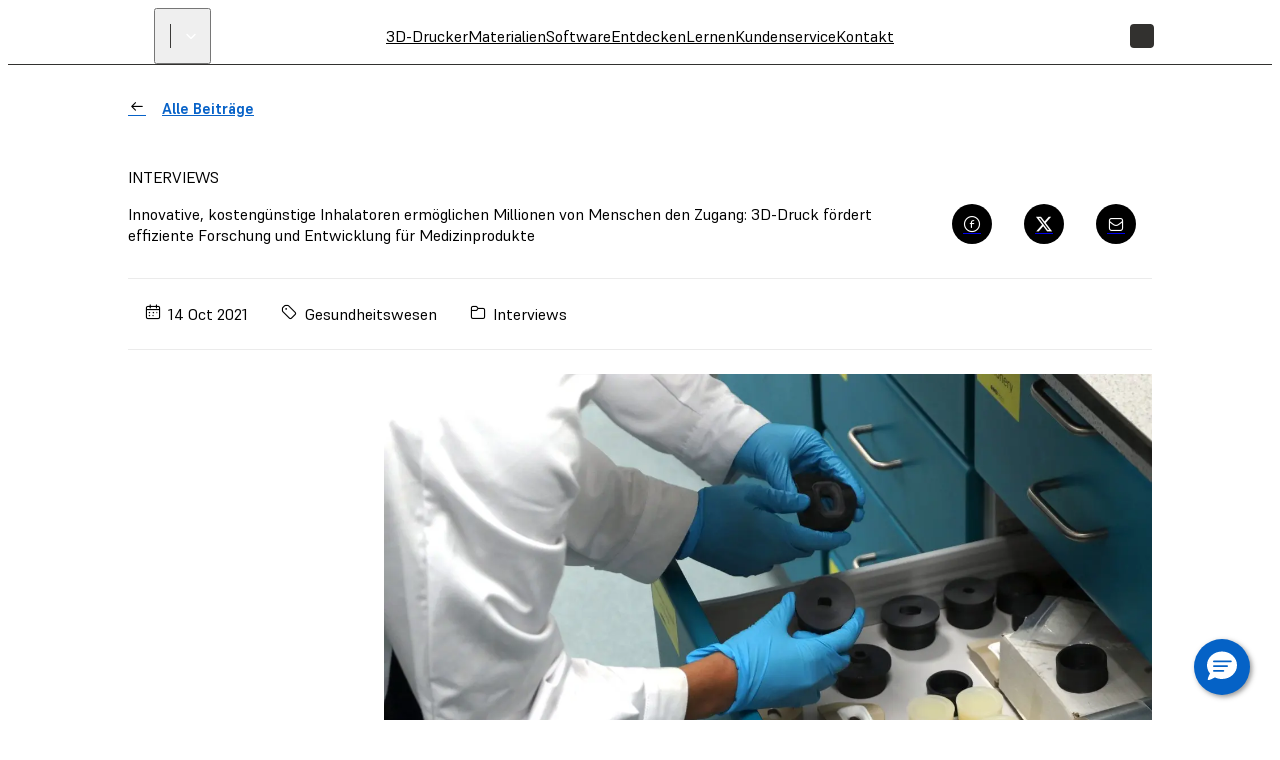

--- FILE ---
content_type: text/html; charset=utf-8
request_url: https://formlabs.com/de/blog/coalesce-inhalationsgeraete-medizinprodukte/
body_size: 74780
content:
<!DOCTYPE html><html lang="de"><head itemscope="" itemType="http://schema.org/Article"><meta charSet="utf-8" data-next-head=""/><meta name="viewport" content="width=device-width" data-next-head=""/><meta name="twitter:card" content="summary_large_image" data-next-head=""/><meta name="twitter:site" content="@formlabs" data-next-head=""/><meta property="og:type" content="article" data-next-head=""/><meta property="og:site_name" content="Formlabs" data-next-head=""/><title data-next-head="">Innovative, kostengünstige Inhalatoren ermöglichen Millionen von Menschen den Zugang: 3D-Druck fördert effiziente Forschung und Entwicklung für Medizinprodukte | Formlabs</title><meta name="twitter:title" content="Innovative, kostengünstige Inhalatoren ermöglichen Millionen von Menschen den Zugang: 3D-Druck fördert effiziente Forschung und Entwicklung für Medizinprodukte" data-next-head=""/><meta property="og:title" content="Innovative, kostengünstige Inhalatoren ermöglichen Millionen von Menschen den Zugang: 3D-Druck fördert effiziente Forschung und Entwicklung für Medizinprodukte" data-next-head=""/><meta itemProp="name" content="Innovative, kostengünstige Inhalatoren ermöglichen Millionen von Menschen den Zugang: 3D-Druck fördert effiziente Forschung und Entwicklung für Medizinprodukte" data-next-head=""/><meta name="description" content="Vinnay Chhabildas von Coalesce erklärt uns, warum das Unternehmen in Formlabs investiert und innovative Arzneimittelverabreichungsgeräte entwickelt." data-next-head=""/><meta itemProp="description" content="Vinnay Chhabildas von Coalesce erklärt uns, warum das Unternehmen in Formlabs investiert und innovative Arzneimittelverabreichungsgeräte entwickelt." data-next-head=""/><meta name="twitter:description" content="Vinnay Chhabildas von Coalesce erklärt uns, warum das Unternehmen in Formlabs investiert und innovative Arzneimittelverabreichungsgeräte entwickelt." data-next-head=""/><meta property="og:description" content="Vinnay Chhabildas von Coalesce erklärt uns, warum das Unternehmen in Formlabs investiert und innovative Arzneimittelverabreichungsgeräte entwickelt." data-next-head=""/><meta name="keywords" content="3D printed inhalers, 3D printed medical devices, 3D printed UK" data-next-head=""/><link rel="alternate" href="https://formlabs.com/de/blog/coalesce-inhalationsgeraete-medizinprodukte/" hrefLang="de-AT" data-next-head=""/><link rel="alternate" href="https://formlabs.com/de/blog/coalesce-inhalationsgeraete-medizinprodukte/" hrefLang="de-DE" data-next-head=""/><meta itemProp="image" content="https://formlabs-media.formlabs.com/filer_public_thumbnails/filer_public/a5/01/a5018610-bdca-4015-a098-6ea51fe9a539/img_1218v_small.jpg__640x0_q85_subsampling-2.jpg" data-next-head=""/><meta name="twitter:image:src" content="https://formlabs-media.formlabs.com/filer_public_thumbnails/filer_public/a5/01/a5018610-bdca-4015-a098-6ea51fe9a539/img_1218v_small.jpg__640x0_q85_subsampling-2.jpg" data-next-head=""/><meta property="og:image" content="https://formlabs-media.formlabs.com/filer_public_thumbnails/filer_public/a5/01/a5018610-bdca-4015-a098-6ea51fe9a539/img_1218v_small.jpg__640x0_q85_subsampling-2.jpg" data-next-head=""/><script>
                window.process = Object.assign(window.process || {}, { env: JSON.parse('{"FL_PUBLIC_FORM_RESELLER_INTEREST":"1077","FL_PUBLIC_API_URL":"https://api.formlabs.com","FL_PUBLIC_SIXPACK_URL":"https://abtest.formlabs.com","FL_PUBLIC_FORM_NEWSLETTER":"1042","FL_PUBLIC_FORM_PRE_FORM_DOWNLOAD":"1041","FL_PUBLIC_CMS_HOST":"https://content.formlabs.com","FL_PUBLIC_OTEL_FRONTEND_BROWSER_ENABLED":"false","FL_PUBLIC_FORM_SAMPLE_REQUEST":"1040","FL_PUBLIC_CLIENT_ID":"ovkH4rD7N0yoABP4Dd70uC9yyJxA1Wgwj0yuFkqJ","FL_PUBLIC_CLIENT_SECRET":"ifhcbbCdMjtrv4yf6LUeliUkVfi9eNyAzDNw6S6jzAL0Uv2idYZRzhJJm4gwUxVMnXOm4WIyMqGBTASkuyAMhZmXw0ueANfWO78nIDNEdNLzwS3PLMpV3kNhqT0Cba4A","FL_PUBLIC_MAGENTO_MEDIA_URL":"https://formlabs.com/checkout-media","FL_PUBLIC_FORM_FIND_RESELLER":"1625","FL_PUBLIC_FORM_WHITE_PAPER_LANDING":"1101","FL_PUBLIC_ANALYTICS_BASE_URL":"https://formlabs.com","FL_PUBLIC_AMPLITUDE_API_KEY":"2d9269ae5adc5b4b4c0de73f2df06db4","FL_PUBLIC_CHINA_REDIRECT_ENABLED":"true","FL_PUBLIC_FORM_CONTACT_SALES":"1001","FL_PUBLIC_FORCED_REDIRECT_ENABLED":"false","FL_PUBLIC_FORM_ROI_CALCULATOR":"1082","FL_PUBLIC_MIXPANEL_PROJECT_TOKEN":"64adff5c928c3d6829385966b3bb5aa6","FL_PUBLIC_SEGMENT_KEY":"CfyZCi0xZqtRlVQBlK05CChLGeQieWtr","FL_PUBLIC_MAGENTO_URL":"https://checkout.formlabs.com","FL_PUBLIC_DASHBOARD_SEGMENT_KEY":"3277a6gFXkSDGmtRIDwOGZE4useuTeoh","FL_PUBLIC_FORM_DENTAL_NEWSLETTER":"1575","FL_PUBLIC_MAGENTO_API_URL":"/api/magento","FL_PUBLIC_GOOGLE_MAPS_API_KEY":"AIzaSyDcxlpgD-ldW2HER3mLyS0hVqLBwToJbjo","FL_PUBLIC_DASHBOARD_CDN_URL":"https://dashboardstatic.formlabs.com","FL_PUBLIC_CMS_SITE":"formlabs"}') });
              </script><script>
                window.onTermlyOrAnalyticsLoaded = function() {
                  if (window.Termly && window.analytics) {
                    if (window.Termly.getConsentState?.().analytics) {
                      window.analytics.start();
                    } else {
                      window.Termly.on('consent', data => {
                        if(data.categories.includes('analytics')) {
                          window.analytics.start();
                        }
                      });
                    };
                  }
                }
              </script><script>
                var __TERMLY_FL_LOADER_DATA = JSON.parse('{"disableTermly":false,"disabledTermlyCountries":[]}');
              </script><script>
                    var ANALYTICS_AUTO_START = false;
                    var RUDDERSTACK_API_KEY = "2n6t9MvDgucncw7X22xzdOpXs9L";
                    var RUDDERSTACK_DATA_PLANE_URL = "https://analytics.formlabs.com";
                    var RUDDERSTACK_ANALYTICS_BASE_URL = "https://formlabs.com";
                  </script><script src="/analytics.js?cachebuster=20241113_1500" type="text/javascript"></script><script data-start-on-disabled-consent="true" type="text/plain">
                    window.analytics.start();
                  </script><script src="/termly_loader.js"></script><link rel="preload" href="/_next/static/css/4d3fddc9b15d9cb0.css" as="style"/><link rel="stylesheet" href="/_next/static/css/4d3fddc9b15d9cb0.css" data-n-g=""/><link rel="preload" href="/_next/static/css/85eae1a6394818bc.css" as="style"/><link rel="stylesheet" href="/_next/static/css/85eae1a6394818bc.css" data-n-p=""/><link rel="preload" href="/_next/static/css/3b5c6a1482b0e5a8.css" as="style"/><link rel="stylesheet" href="/_next/static/css/3b5c6a1482b0e5a8.css" data-n-p=""/><link rel="preload" href="/_next/static/css/2b0eec32823bc669.css" as="style"/><link rel="stylesheet" href="/_next/static/css/2b0eec32823bc669.css"/><link rel="preload" href="/_next/static/css/7ee68b268627770b.css" as="style"/><link rel="stylesheet" href="/_next/static/css/7ee68b268627770b.css"/><link rel="preload" href="/_next/static/css/36da014ee0e271d1.css" as="style"/><link rel="stylesheet" href="/_next/static/css/36da014ee0e271d1.css"/><link rel="preload" href="/_next/static/css/e0d3bc5d0a1ce545.css" as="style"/><link rel="stylesheet" href="/_next/static/css/e0d3bc5d0a1ce545.css"/><link rel="preload" href="/_next/static/css/a0eac09b88356f96.css" as="style"/><link rel="stylesheet" href="/_next/static/css/a0eac09b88356f96.css"/><link rel="preload" href="/_next/static/css/e2b80e9311879a55.css" as="style"/><link rel="stylesheet" href="/_next/static/css/e2b80e9311879a55.css"/><link rel="preload" href="/_next/static/css/d0b31469b50447ab.css" as="style"/><link rel="stylesheet" href="/_next/static/css/d0b31469b50447ab.css"/><link rel="preload" href="/_next/static/css/2f9e61ad308b1125.css" as="style"/><link rel="stylesheet" href="/_next/static/css/2f9e61ad308b1125.css"/><noscript data-n-css=""></noscript><script defer="" nomodule="" src="/_next/static/chunks/polyfills-42372ed130431b0a.js"></script><script defer="" src="/_next/static/chunks/3af07821.acc16f3f69bf53a6.js"></script><script defer="" src="/_next/static/chunks/726.6d3da6c8aeea3260.js"></script><script defer="" src="/_next/static/chunks/3057.38e87a2ddd64af2c.js"></script><script defer="" src="/_next/static/chunks/2056.1969793050d5d8fe.js"></script><script defer="" src="/_next/static/chunks/7397-70df1e297dd67feb.js"></script><script defer="" src="/_next/static/chunks/7219.a43cd9fa839dd31c.js"></script><script defer="" src="/_next/static/chunks/9099.4f9043543dd4c7e3.js"></script><script defer="" src="/_next/static/chunks/7982.81e765b966fc6b24.js"></script><script src="/_next/static/chunks/webpack-5f5136f694d105a6.js" defer=""></script><script src="/_next/static/chunks/framework-b9fd9bcc3ecde907.js" defer=""></script><script src="/_next/static/chunks/main-cd5881dc9701395f.js" defer=""></script><script src="/_next/static/chunks/pages/_app-5a6e8733256a3018.js" defer=""></script><script src="/_next/static/chunks/6148-d34405c8ac40bc54.js" defer=""></script><script src="/_next/static/chunks/7999-8d2fe15bdc6dfa64.js" defer=""></script><script src="/_next/static/chunks/9341-dbfcdf26bcc975e8.js" defer=""></script><script src="/_next/static/chunks/2134-6c42b6169092c73f.js" defer=""></script><script src="/_next/static/chunks/pages/%5B%5B...slug%5D%5D-d4e2c49faf57763f.js" defer=""></script><script src="/_next/static/cyp0AmUpKPEWfw1KOQqKd/_buildManifest.js" defer=""></script><script src="/_next/static/cyp0AmUpKPEWfw1KOQqKd/_ssgManifest.js" defer=""></script></head><body><div id="__next"><div class="__variable_08d5f3 __variable_06e4fe __variable_c9b535 GlobalStyle_root__BUcIn global-styles--legacy global-styles--core"><div class="A11yStatement_sr-only__mXl77"><a tabindex="1" href="#main">Zum Hauptinhalt springen</a></div><div style="position:relative"><nav class="global-styles--header Header_header__WTZds Header_dark__UYatP"><div class="Header_logo-wrapper__ZTFXw"><a title="FormLabs" target="_self" href="/de/"><div class="Logo_logo__c5nVK"><img width="122" height="18" src="/assets/logo.png" alt="Formlabs Logo"/></div></a><button class="SiteSwitcher_switcher__0h5xq SiteSwitcher_variant-light__h9AUS"><div class="SiteSwitcher_divider__Jha07"></div><span class="SiteSwitcher_menu-item__X5RWx"></span><i aria-hidden="true" class="fl-v2 fl-v2-fl-chevron_down Icon_white__ctADy Icon_icon___a8Fw SiteSwitcher_icon__JEaG8" role="presentation" style="font-size:24px"></i></button></div><div role="navigation" class="MenuBar_menu-bar__vt8zH"><div class="MenuBar_menu-list__eYOb_"><a class="MenuItem_menu-item__DLipi MenuItem_level-0-link__ZDAzx" data-menu-id="194" target="_self" href="/de/3d-printers/catalog/">3D-Drucker</a><a class="MenuItem_menu-item__DLipi MenuItem_level-0-link__ZDAzx" data-menu-id="199" target="_self" href="/de/materials/">Materialien</a><a class="MenuItem_menu-item__DLipi MenuItem_level-0-link__ZDAzx" data-menu-id="226" target="_self" href="/de/software/">Software</a><a class="MenuItem_menu-item__DLipi MenuItem_level-0-link__ZDAzx" data-menu-id="1861" target="_self" href="/de/industries/">Entdecken</a><a class="MenuItem_menu-item__DLipi MenuItem_level-0-link__ZDAzx" data-menu-id="239" target="_self" href="/de/resources/">Lernen</a><a href="https://support.formlabs.com/s/?language=de" target="_self" class="MenuItem_menu-item__DLipi MenuItem_level-0-link__ZDAzx" data-menu-id="793">Kundenservice</a><a class="MenuItem_menu-item__DLipi MenuItem_level-0-link__ZDAzx" data-menu-id="3042" target="_self" href="/de/company/contact/">Kontakt</a></div></div><div class="Controls_controls__5j39y Controls_dark__EMfnL"><button class="Controls_search-button__w4Lf3 Button_button__exqP_ Variants_ghost__bIrFF Sizes_ghost__gbHY4 Sizes_medium__IyLgj Colors_white__jzsLN Sizes_with-icon__QxzX3 Sizes_icon-only__s8zdN" type="button"><svg xmlns="http://www.w3.org/2000/svg" fill="none" viewBox="0 0 24 24" class="ui-h-5 ui-w-5"><path stroke="currentColor" stroke-linecap="round" stroke-linejoin="round" stroke-width="1.5" d="M14.193 5.582a5.97 5.97 0 1 1-8.444 8.444 5.97 5.97 0 0 1 8.444-8.444M14.15 14.06 20 19.99"></path></svg></button><div class="Controls_language-button__Pgw3u"><button class="InteractiveDiv_div__EOsWC CountrySelection_modal-button__Mc8Jo"><span class="Controls_language-code__omyo_"></span></button></div><a href="https://checkout.formlabs.com/us_en/customer/account/index/" target="_self" class="Controls_user-button__WNlLv Button_button__exqP_ Variants_ghost__bIrFF Sizes_ghost__gbHY4 Sizes_medium__IyLgj Colors_white__jzsLN Sizes_with-icon__QxzX3 Sizes_icon-only__s8zdN"><svg xmlns="http://www.w3.org/2000/svg" fill="none" viewBox="0 0 24 24" class="ui-h-5 ui-w-5"><path stroke="currentColor" stroke-linecap="round" stroke-linejoin="round" stroke-width="1.482" d="M5 20c0-2.5 2-4.4 4.4-4.4h5.1c2.5 0 4.4 2 4.4 4.4"></path><path stroke="currentColor" stroke-linecap="round" stroke-linejoin="round" stroke-width="1.5" d="M15 5.2c1.7 1.7 1.7 4.4 0 6-1.7 1.6-4.4 1.7-6 0-1.6-1.7-1.7-4.4 0-6 1.7-1.6 4.3-1.6 6 0"></path></svg></a><a class="Controls_store-button__e5mGE Button_button__exqP_ Variants_primary__uGmQ6 Sizes_primary__5Qp_m Sizes_small__WJ5PM Colors_formlabs__oH7bf" target="_self" href="/de/shop/">Shop</a><button class="Controls_hamburger-button__ZNYD4 Button_button__exqP_ Variants_ghost__bIrFF Sizes_ghost__gbHY4 Sizes_medium__IyLgj Colors_white__jzsLN Sizes_with-icon__QxzX3 Sizes_icon-only__s8zdN" type="button"><svg xmlns="http://www.w3.org/2000/svg" fill="none" viewBox="0 0 24 24" class="ui-h-5 ui-w-5"><path stroke="currentColor" stroke-linecap="round" stroke-linejoin="round" stroke-width="1.5" d="M3 5h18M3 12h18M3 19h18"></path></svg></button></div></nav><div class="Drawer_backdrop__C2jT4"></div><div class="global-styles--header Drawer_drawer__rBp_q Drawer_dark__wqsbM"><div class="Drawer_body__QtnEe"><div class="Drawer_left__rgeom"><div class="Drawer_content__kOF3u Drawer_hidden__Y0nJG"><div class="Drawer_menu-item-panel__qp9yR" style="--gradient-top-opacity:0;--gradient-bottom-opacity:0"><a class="MenuItem_menu-item__DLipi MenuItem_level-1-link__9VF2c" data-submenu-id="194" target="_self" href="/de/3d-printers/catalog/">3D-Drucker</a><div class="Drawer_content__kOF3u SubMenu_sub-menu__xtJtw"><div class="SubMenu_level-2-group__5__Xf"><a class="MenuItem_menu-item__DLipi MenuItem_level-2-link__0ZtQd" data-submenu-id="2271" target="_self" href="/de/3d-printers/resin/">Kunstharzdruck (SLA)</a><div class="SubMenu_level-3-group__7Rs49"><a class="MenuItem_menu-item__DLipi MenuItem_level-3-link__PCLkd" data-submenu-id="2282" target="_self" href="/de/3d-printers/resin/">DRUCKER</a><a class="MenuItem_menu-item__DLipi MenuItem_level-4-link__BpB1X" data-submenu-id="580" target="_self" href="/de/3d-printers/form-4/">Form 4</a><a href="https://dental.formlabs.com/de/products/form-4b/" target="_self" class="MenuItem_menu-item__DLipi MenuItem_level-4-link__BpB1X" data-submenu-id="2850">Form 4B Zahnmedizin</a><a class="MenuItem_menu-item__DLipi MenuItem_level-4-link__BpB1X" data-submenu-id="1484" target="_self" href="/de/3d-printers/form-4b/">Form 4B Gesundheitswesen</a><a class="MenuItem_menu-item__DLipi MenuItem_level-4-link__BpB1X" data-submenu-id="593" target="_self" href="/de/3d-printers/form-4l/">Form 4L</a><a href="https://dental.formlabs.com/de/products/form-4bl/" target="_self" class="MenuItem_menu-item__DLipi MenuItem_level-4-link__BpB1X" data-submenu-id="2906">Form 4BL Zahnmedizin</a><a class="MenuItem_menu-item__DLipi MenuItem_level-4-link__BpB1X" data-submenu-id="1757" target="_self" href="/de/3d-printers/form-4bl/">Form 4BL Gesundheitswesen</a><a class="MenuItem_menu-item__DLipi MenuItem_level-3-link__PCLkd" data-submenu-id="196" target="_self" href="/de/post-processing/wash-cure/">NACHBEARBEITUNG</a><a class="MenuItem_menu-item__DLipi MenuItem_level-4-link__BpB1X" data-submenu-id="2290" target="_self" href="/de/post-processing/wash-cure/">Form Wash</a><a class="MenuItem_menu-item__DLipi MenuItem_level-4-link__BpB1X" data-submenu-id="2304" target="_self" href="/de/post-processing/wash-cure/">Form Cure</a><a class="MenuItem_menu-item__DLipi MenuItem_level-4-link__BpB1X" data-submenu-id="2315" target="_self" href="/de/post-processing/wash-cure/">Form Wash L</a><a class="MenuItem_menu-item__DLipi MenuItem_level-4-link__BpB1X" data-submenu-id="2326" target="_self" href="/de/post-processing/wash-cure/">Form Cure L</a><a class="MenuItem_menu-item__DLipi MenuItem_level-3-link__PCLkd" data-submenu-id="2337" target="_self" href="/de/3d-printers/automation/">AUTOMATISIERUNG</a><a class="MenuItem_menu-item__DLipi MenuItem_level-4-link__BpB1X" data-submenu-id="2348" target="_self" href="/de/3d-printers/form-auto/">Form Auto</a></div></div><div class="SubMenu_level-2-group__5__Xf"><a class="MenuItem_menu-item__DLipi MenuItem_level-2-link__0ZtQd" data-submenu-id="2359" target="_self" href="/de/3d-printers/fuse-1/">Pulverdruck (SLS)</a><div class="SubMenu_level-3-group__7Rs49"><span class="MenuItem_menu-item__DLipi MenuItem_level-3-link__PCLkd" data-submenu-id="2383">DRUCKER</span><a class="MenuItem_menu-item__DLipi MenuItem_level-4-link__BpB1X" data-submenu-id="198" target="_self" href="/de/3d-printers/fuse-1/">Fuse-Serie</a><a class="MenuItem_menu-item__DLipi MenuItem_level-3-link__PCLkd" data-submenu-id="2393" target="_self" href="/de/post-processing/fuse-sift-fuse-blast/">NACHBEARBEITUNG</a><a class="MenuItem_menu-item__DLipi MenuItem_level-4-link__BpB1X" data-submenu-id="2403" target="_self" href="/de/post-processing/fuse-sift-fuse-blast/">Fuse Sift</a><a class="MenuItem_menu-item__DLipi MenuItem_level-4-link__BpB1X" data-submenu-id="2743" target="_self" href="/de/post-processing/fuse-sift-fuse-blast/">Fuse Blast</a><a class="MenuItem_menu-item__DLipi MenuItem_level-3-link__PCLkd" data-submenu-id="3067" target="_self" href="/de/services/service-plans/">Servicepläne</a><a class="MenuItem_menu-item__DLipi MenuItem_level-3-link__PCLkd" data-submenu-id="3054" target="_self" href="/de/factory-solutions/">Factory Solutions</a><a class="MenuItem_menu-item__DLipi MenuItem_level-3-link__PCLkd" data-submenu-id="2924" target="_self" href="/de/materials/developer-platform/">Developer Platform</a><a class="MenuItem_menu-item__DLipi MenuItem_level-3-link__PCLkd" data-submenu-id="3097" target="_self" href="/de/company/contact/sales/">Expertenteam für 3D-Druck kontaktieren</a></div></div></div></div></div><div class="Drawer_content__kOF3u Drawer_hidden__Y0nJG"><div class="Drawer_menu-item-panel__qp9yR" style="--gradient-top-opacity:0;--gradient-bottom-opacity:0"><a class="MenuItem_menu-item__DLipi MenuItem_level-1-link__9VF2c" data-submenu-id="199" target="_self" href="/de/materials/">Materialien</a><div class="Drawer_content__kOF3u SubMenu_sub-menu__xtJtw"><div class="SubMenu_level-2-group__5__Xf"><a class="MenuItem_menu-item__DLipi MenuItem_level-2-link__0ZtQd" data-submenu-id="1708" target="_self" href="/de/materials/">Materialauswahl</a><div class="SubMenu_level-3-group__7Rs49"><a class="MenuItem_menu-item__DLipi MenuItem_level-4-link__BpB1X" data-submenu-id="1717" target="_self" href="/de/materials/compare/">Materialien vergleichen</a><a class="MenuItem_menu-item__DLipi MenuItem_level-4-link__BpB1X" data-submenu-id="2937" target="_self" href="/de/materials/developer-platform/">Open Material Mode</a></div></div><div class="SubMenu_level-2-group__5__Xf"><a class="MenuItem_menu-item__DLipi MenuItem_level-2-link__0ZtQd" data-submenu-id="2826" target="_self" href="/de/materials/">Drucktechnologie</a><div class="SubMenu_level-3-group__7Rs49"><a class="MenuItem_menu-item__DLipi MenuItem_level-4-link__BpB1X" data-submenu-id="2833" target="_self" href="/de/materials/?print_technology%5B0%5D=SLA">SLA</a><a class="MenuItem_menu-item__DLipi MenuItem_level-4-link__BpB1X" data-submenu-id="1654" target="_self" href="/de/materials/?print_technology%5B0%5D=SLS">SLS</a></div></div><div class="SubMenu_level-2-group__5__Xf"><a class="MenuItem_menu-item__DLipi MenuItem_level-2-link__0ZtQd" data-submenu-id="2840" target="_self" href="/de/materials/">Kategorien</a><div class="SubMenu_level-3-group__7Rs49"><a class="MenuItem_menu-item__DLipi MenuItem_level-4-link__BpB1X" data-submenu-id="200" target="_self" href="/de/materials/?category%5B0%5D=generalpurpose">Allzweckmaterialien</a><a class="MenuItem_menu-item__DLipi MenuItem_level-4-link__BpB1X" data-submenu-id="206" target="_self" href="/de/materials/?category%5B0%5D=engineering">Technisch</a><a href="https://dental.formlabs.com/de/materials/" target="_self" class="MenuItem_menu-item__DLipi MenuItem_level-4-link__BpB1X" data-submenu-id="214">Zahnmedizin</a><a class="MenuItem_menu-item__DLipi MenuItem_level-4-link__BpB1X" data-submenu-id="1427" target="_self" href="/de/materials/?category%5B0%5D=medical">Gesundheitswesen</a><a class="MenuItem_menu-item__DLipi MenuItem_level-4-link__BpB1X" data-submenu-id="219" target="_self" href="/de/materials/?characteristics%5B0%5D=29">Guss</a><a class="MenuItem_menu-item__DLipi MenuItem_level-4-link__BpB1X" data-submenu-id="2950" target="_self" href="/de/materials/form-x/">Form X</a></div></div></div></div></div><div class="Drawer_content__kOF3u Drawer_hidden__Y0nJG"><div class="Drawer_menu-item-panel__qp9yR" style="--gradient-top-opacity:0;--gradient-bottom-opacity:0"><a class="MenuItem_menu-item__DLipi MenuItem_level-1-link__9VF2c" data-submenu-id="226" target="_self" href="/de/software/">Software</a><div class="Drawer_content__kOF3u SubMenu_sub-menu__xtJtw"><div class="SubMenu_level-2-group__5__Xf SubMenu_standalone__YudyM"><a class="MenuItem_menu-item__DLipi MenuItem_level-2-link__0ZtQd MenuItem_leaf__4NlNi" data-submenu-id="227" target="_self" href="/de/software/preform/">PreForm</a></div><div class="SubMenu_level-2-group__5__Xf SubMenu_standalone__YudyM"><a class="MenuItem_menu-item__DLipi MenuItem_level-2-link__0ZtQd MenuItem_leaf__4NlNi" data-submenu-id="228" target="_self" href="/de/software/dashboard/">Dashboard</a></div><div class="SubMenu_level-2-group__5__Xf SubMenu_standalone__YudyM"><a class="MenuItem_menu-item__DLipi MenuItem_level-2-link__0ZtQd MenuItem_leaf__4NlNi" data-submenu-id="3083" target="_self" href="/de/materials/developer-platform/">Developer Platform</a></div></div></div></div><div class="Drawer_content__kOF3u Drawer_hidden__Y0nJG"><div class="Drawer_menu-item-panel__qp9yR" style="--gradient-top-opacity:0;--gradient-bottom-opacity:0"><a class="MenuItem_menu-item__DLipi MenuItem_level-1-link__9VF2c" data-submenu-id="1861" target="_self" href="/de/industries/">Entdecken</a><div class="Drawer_content__kOF3u SubMenu_sub-menu__xtJtw"><div class="SubMenu_level-2-group__5__Xf"><a class="MenuItem_menu-item__DLipi MenuItem_level-2-link__0ZtQd" data-submenu-id="230" target="_self" href="/de/industries/">Branchen</a><div class="SubMenu_level-3-group__7Rs49"><a class="MenuItem_menu-item__DLipi MenuItem_level-4-link__BpB1X" data-submenu-id="231" target="_self" href="/de/industries/engineering-product-design/">Maschinenbau</a><a class="MenuItem_menu-item__DLipi MenuItem_level-4-link__BpB1X" data-submenu-id="232" target="_self" href="/de/industries/manufacturing/">Fertigung</a><a class="MenuItem_menu-item__DLipi MenuItem_level-4-link__BpB1X" data-submenu-id="2197" target="_self" href="/de/industries/automotive/">Automobilindustrie</a><a class="MenuItem_menu-item__DLipi MenuItem_level-4-link__BpB1X" data-submenu-id="3191" target="_self" href="/de/industries/drones/">Drohnen</a><a class="MenuItem_menu-item__DLipi MenuItem_level-4-link__BpB1X" data-submenu-id="2204" target="_self" href="/de/industries/aerospace/">Luft- und Raumfahrt</a><a href="https://dental.formlabs.com/de/" target="_self" class="MenuItem_menu-item__DLipi MenuItem_level-4-link__BpB1X" data-submenu-id="233">Zahnmedizin</a><a class="MenuItem_menu-item__DLipi MenuItem_level-4-link__BpB1X" data-submenu-id="235" target="_self" href="/de/industries/healthcare/">Gesundheitswesen</a><a class="MenuItem_menu-item__DLipi MenuItem_level-4-link__BpB1X" data-submenu-id="234" target="_self" href="/de/industries/education/">Bildung</a><a class="MenuItem_menu-item__DLipi MenuItem_level-4-link__BpB1X" data-submenu-id="236" target="_self" href="/de/industries/model-making-entertainment/">Unterhaltungsindustrie</a><a class="MenuItem_menu-item__DLipi MenuItem_level-4-link__BpB1X" data-submenu-id="237" target="_self" href="/de/industries/jewelry/">Schmuck</a><a class="MenuItem_menu-item__DLipi MenuItem_level-4-link__BpB1X" data-submenu-id="238" target="_self" href="/de/industries/audiology/">Audiologie</a></div></div><div class="SubMenu_level-2-group__5__Xf"><a class="MenuItem_menu-item__DLipi MenuItem_level-2-link__0ZtQd" data-submenu-id="1871" target="_self" href="/de/applications/">Anwendungen</a><div class="SubMenu_level-3-group__7Rs49"><a class="MenuItem_menu-item__DLipi MenuItem_level-4-link__BpB1X" data-submenu-id="1883" target="_self" href="/de/applications/rapid-prototyping/">Rapid Prototyping</a><a class="MenuItem_menu-item__DLipi MenuItem_level-4-link__BpB1X" data-submenu-id="1884" target="_self" href="/de/applications/rapid-tooling/">Rapid Tooling</a><a class="MenuItem_menu-item__DLipi MenuItem_level-4-link__BpB1X" data-submenu-id="2890" target="_self" href="/de/applications/injection-molding/">Spritzguss</a><a class="MenuItem_menu-item__DLipi MenuItem_level-4-link__BpB1X" data-submenu-id="1903" target="_self" href="/de/applications/manufacturing-aids/">Fertigungshilfen</a><a class="MenuItem_menu-item__DLipi MenuItem_level-4-link__BpB1X" data-submenu-id="1921" target="_self" href="/de/applications/end-use-parts/">Produktion für die Endverwendung</a><a class="MenuItem_menu-item__DLipi MenuItem_level-4-link__BpB1X" data-submenu-id="2892" target="_self" href="/de/applications/silicone-rubber-production/">Produktion von Silikonteilen</a><a class="MenuItem_menu-item__DLipi MenuItem_level-4-link__BpB1X" data-submenu-id="2891" target="_self" href="/de/applications/investment-casting/">Feinguss</a><a class="MenuItem_menu-item__DLipi MenuItem_level-4-link__BpB1X" data-submenu-id="1904" target="_self" href="/de/applications/models-and-props/">Modelle und Requisiten</a></div></div></div></div></div><div class="Drawer_content__kOF3u Drawer_hidden__Y0nJG"><div class="Drawer_menu-item-panel__qp9yR" style="--gradient-top-opacity:0;--gradient-bottom-opacity:0"><a class="MenuItem_menu-item__DLipi MenuItem_level-1-link__9VF2c" data-submenu-id="239" target="_self" href="/de/resources/">Lernen</a><div class="Drawer_content__kOF3u SubMenu_sub-menu__xtJtw"><div class="SubMenu_level-2-group__5__Xf"><a class="MenuItem_menu-item__DLipi MenuItem_level-2-link__0ZtQd" data-submenu-id="260" target="_self" href="/de/resources/">Ressourcen</a><div class="SubMenu_level-3-group__7Rs49"><a class="MenuItem_menu-item__DLipi MenuItem_level-4-link__BpB1X" data-submenu-id="3140" target="_self" href="/de/resources/?fl_resource_type=news">Neuigkeiten</a><a class="MenuItem_menu-item__DLipi MenuItem_level-4-link__BpB1X" data-submenu-id="1473" target="_self" href="/de/resources/?edit=&amp;fl_resource_type=case_studies">Fallstudien</a><a class="MenuItem_menu-item__DLipi MenuItem_level-4-link__BpB1X" data-submenu-id="3142" target="_self" href="/de/resources/?fl_resource_type=guides">Leitfäden</a><a class="MenuItem_menu-item__DLipi MenuItem_level-4-link__BpB1X" data-submenu-id="3143" target="_self" href="/de/resources/?fl_resource_type=white_papers">Whitepaper</a><a class="MenuItem_menu-item__DLipi MenuItem_level-4-link__BpB1X" data-submenu-id="1335" target="_self" href="/de/webinars/">Webinare</a><a class="MenuItem_menu-item__DLipi MenuItem_level-4-link__BpB1X" data-submenu-id="2869" target="_self" href="/de/services/training/">Schulungen</a><a class="MenuItem_menu-item__DLipi MenuItem_level-4-link__BpB1X" data-submenu-id="3144" target="_self" href="/de/materials/data-sheets/">Material­datenblätter</a><a class="MenuItem_menu-item__DLipi MenuItem_level-4-link__BpB1X" data-submenu-id="3145" target="_self" href="/de/roi/">Ihren ROI berechnen</a><a class="MenuItem_menu-item__DLipi MenuItem_level-3-link__PCLkd" data-submenu-id="976" target="_self" href="/de/company/events/">Veranstaltungen</a><a href="https://forum.formlabs.com/" target="_self" class="MenuItem_menu-item__DLipi MenuItem_level-3-link__PCLkd" data-submenu-id="261">Forum</a></div></div></div></div></div><div class="Drawer_content__kOF3u Drawer_hidden__Y0nJG"><div class="Drawer_menu-item-panel__qp9yR" style="--gradient-top-opacity:0;--gradient-bottom-opacity:0"><a href="https://support.formlabs.com/s/?language=de" target="_self" class="MenuItem_menu-item__DLipi MenuItem_level-1-link__9VF2c" data-submenu-id="793">Kundenservice</a><div class="Drawer_content__kOF3u SubMenu_sub-menu__xtJtw"><div class="SubMenu_level-2-group__5__Xf SubMenu_standalone__YudyM"><a href="https://support.formlabs.com/" target="_self" class="MenuItem_menu-item__DLipi MenuItem_level-2-link__0ZtQd MenuItem_leaf__4NlNi" data-submenu-id="3021">Support-Ressourcen</a></div><div class="SubMenu_level-2-group__5__Xf SubMenu_standalone__YudyM"><a href="https://support.formlabs.com/s/contact-support" target="_self" class="MenuItem_menu-item__DLipi MenuItem_level-2-link__0ZtQd MenuItem_leaf__4NlNi" data-submenu-id="3012">Kundenservice kontaktieren</a></div><div class="SubMenu_level-2-group__5__Xf SubMenu_standalone__YudyM"><a class="MenuItem_menu-item__DLipi MenuItem_level-2-link__0ZtQd MenuItem_leaf__4NlNi" data-submenu-id="3030" target="_self" href="/de/services/service-plans/">Servicepläne</a></div></div></div></div><div class="Drawer_content__kOF3u Drawer_hidden__Y0nJG"><div class="Drawer_menu-item-panel__qp9yR" style="--gradient-top-opacity:0;--gradient-bottom-opacity:0"><a class="MenuItem_menu-item__DLipi MenuItem_level-1-link__9VF2c" data-submenu-id="3042" target="_self" href="/de/company/contact/">Kontakt</a><div class="Drawer_content__kOF3u SubMenu_sub-menu__xtJtw"></div></div></div><div class="Drawer_content__kOF3u Drawer_hidden__Y0nJG"><span class="Drawer_site-switcher-title__YHYv3">Seite auswählen</span><a href="https://formlabs.com" target="_blank" class="DrawerLink_drawer-link__frepr DrawerLink_variant-dark__uohE2"><div class="DrawerLink_column__NCJ4y DrawerLink_left__kYVIG"><span class="DrawerLink_title__ZQ2IB">Formlabs</span><span class="DrawerLink_url__sN3o0">formlabs.com</span></div><div class="DrawerLink_column__NCJ4y DrawerLink_right__0XmUZ"><span class="DrawerLink_current__Zs6kH">Current</span></div></a><a href="https://dental.formlabs.com" target="_blank" class="DrawerLink_drawer-link__frepr DrawerLink_variant-dark__uohE2"><div class="DrawerLink_column__NCJ4y DrawerLink_left__kYVIG"><span class="DrawerLink_title__ZQ2IB">Dental</span><span class="DrawerLink_url__sN3o0">dental.formlabs.com</span></div><div class="DrawerLink_column__NCJ4y DrawerLink_right__0XmUZ"><i aria-hidden="true" class="fl-v2 fl-v2-fl-external-link Icon_black__3Fzk3 Icon_icon___a8Fw DrawerLink_icon__X2xsY" role="presentation" style="font-size:24px"></i></div></a></div></div><div class="Drawer_polaroid__YXQAO"><img src="/assets/drawer-background.svg" alt="background" width="564" height="512"/></div></div></div><div role="main" class="page-theme-null" id="main" tabindex="-1"><div class=""><div class="Blog_single-post-wrapper__gwfPK"><div class="Grid_grid-container__oSf0V"><div class="Grid_grid-x__rSPX7 Grid_stretch__DdkNX"><div class="Grid_cell__eQjhu Grid_large-24__38iXO Grid_small-offset-0__RgpwR Grid_medium-offset-0__vxC0V Grid_large-offset-0__S7cC_"><a class="Blog_all-posts__6byyd" target="_self" href="/de/blog/"><i aria-hidden="true" class="fl-v2 fl-v2-fl-arrow-left Icon_black__3Fzk3 Icon_icon___a8Fw" role="presentation" style="font-size:18px"></i>Alle Beiträge</a><div class="Blog_post-type__9AHf0"><span class="Eyebrow_eyebrow__PsUc7 Eyebrow_light__uZzUk">Interviews</span></div></div><div class="Grid_cell__eQjhu Grid_large-18__GipFz Grid_small-offset-0__RgpwR Grid_medium-offset-0__vxC0V Grid_large-offset-0__S7cC_"><h1 class="Header_headerText__erapV Header_as-h1__IGc6I Header_weight-600__VFmF9 Header_theme__gG0vm">Innovative, kostengünstige Inhalatoren ermöglichen Millionen von Menschen den Zugang: 3D-Druck fördert effiziente Forschung und Entwicklung für Medizinprodukte</h1></div><div class="Grid_cell__eQjhu Grid_large-6__7bYij Grid_small-offset-0__RgpwR Grid_medium-offset-0__vxC0V Grid_large-offset-0__S7cC_"><div class="SocialShareButtons_social-share-links__TiC9v"><div class="SocialShareButtons_social-button__lG17y"><a href="https://www.facebook.com/sharer/sharer.php?u=https://www.formlabs.com/de/blog/coalesce-inhalationsgeraete-medizinprodukte/&amp;title=Innovative,%20kosteng%C3%BCnstige%20Inhalatoren%20erm%C3%B6glichen%20Millionen%20von%20Menschen%20den%20Zugang:%203D-Druck%20f%C3%B6rdert%20effiziente%20Forschung%20und%20Entwicklung%20f%C3%BCr%20Medizinprodukte" target="_blank" rel="noopener noreferrer" aria-label="Auf Facebook teilen"><i aria-hidden="true" class="fl-v2 fl-v2-fl-facebook Icon_black__3Fzk3 Icon_icon___a8Fw" role="presentation" style="font-size:18px"></i></a></div><div class="SocialShareButtons_social-button__lG17y"><a href="https://www.twitter.com/intent/tweet?text=Innovative,%20kosteng%C3%BCnstige%20Inhalatoren%20erm%C3%B6glichen%20Millionen%20von%20Menschen%20den%20Zugang:%203D-Druck%20f%C3%B6rdert%20effiziente%20Forschung%20und%20Entwicklung%20f%C3%BCr%20Medizinprodukte%0AWeitere%20Informationen:%20https://www.formlabs.com/de/blog/coalesce-inhalationsgeraete-medizinprodukte/" target="_blank" rel="noopener noreferrer" aria-label="Auf Twitter teilen"><i aria-hidden="true" class="fl-v2 fl-v2-fl-twitter Icon_black__3Fzk3 Icon_icon___a8Fw" role="presentation" style="font-size:18px"></i></a></div><div class="SocialShareButtons_social-button__lG17y"><a href="/cdn-cgi/l/email-protection#[base64]" aria-label="Als E-Mail teilen"><i aria-hidden="true" class="fl-v2 fl-v2-fl-mail Icon_black__3Fzk3 Icon_icon___a8Fw" role="presentation" style="font-size:18px"></i></a></div></div></div></div></div><div class="Grid_grid-container__oSf0V"><div class="Blog_byline__m7GpS"><div class="Blog_item__y4x_y"><div class="Blog_icon__lPocA"><i aria-hidden="true" class="fl-v2 fl-v2-fl-calendar Icon_black__3Fzk3 Icon_icon___a8Fw" role="presentation" style="font-size:18px"></i></div><div class="Blog_label__vF2vd">14 Oct 2021</div></div><div class="Blog_item__y4x_y"><div class="Blog_icon__lPocA"><i aria-hidden="true" class="fl-v2 fl-v2-fl-offer Icon_black__3Fzk3 Icon_icon___a8Fw" role="presentation" style="font-size:18px"></i></div><div class="Blog_label__vF2vd">Gesundheitswesen</div></div><div class="Blog_item__y4x_y"><div class="Blog_icon__lPocA"><i aria-hidden="true" class="fl-v2 fl-v2-fl-folder_open Icon_black__3Fzk3 Icon_icon___a8Fw" role="presentation" style="font-size:18px"></i></div><div class="Blog_label__vF2vd">Interviews</div></div></div></div><div><div class="Grid_grid-container__oSf0V"><div class="Grid_grid-x__rSPX7 Grid_align-left__cTNxO Grid_stretch__DdkNX"><div class="Grid_cell__eQjhu Grid_small-6__sZToO Grid_small-offset-0__RgpwR Grid_medium-offset-0__vxC0V Grid_large-offset-0__S7cC_"></div><div class="Grid_cell__eQjhu Grid_small-18__gfpuF Grid_small-offset-0__RgpwR Grid_medium-offset-0__vxC0V Grid_large-offset-0__S7cC_"><div><div class="Grid_section__Jo_y7" id="intro" style="margin-top:0"><div class="Picture_container__otEFK"><img role="presentation" alt="" caption="&lt;p&gt;Das Team von Coalesce Product Development erstellt zahlreiche Prototypen für die einzelnen Medizinprodukte. &lt;/p&gt;" title="" loading="lazy" width="1354" height="903" decoding="async" data-nimg="1" class="Picture_image__MD7UB" style="color:transparent" srcSet="/_next/image/?url=https%3A%2F%2Fformlabs-media.formlabs.com%2Ffiler_public_thumbnails%2Ffiler_public%2F8c%2F26%2F8c26e54c-5cb5-4cd5-b8f3-941f9ff0994c%2Fimg_0049.jpg__1354x0_q85_subsampling-2.jpg&amp;w=1920&amp;q=75 1x, /_next/image/?url=https%3A%2F%2Fformlabs-media.formlabs.com%2Ffiler_public_thumbnails%2Ffiler_public%2F8c%2F26%2F8c26e54c-5cb5-4cd5-b8f3-941f9ff0994c%2Fimg_0049.jpg__1354x0_q85_subsampling-2.jpg&amp;w=3840&amp;q=75 2x" src="/_next/image/?url=https%3A%2F%2Fformlabs-media.formlabs.com%2Ffiler_public_thumbnails%2Ffiler_public%2F8c%2F26%2F8c26e54c-5cb5-4cd5-b8f3-941f9ff0994c%2Fimg_0049.jpg__1354x0_q85_subsampling-2.jpg&amp;w=3840&amp;q=75"/><div class="Picture_caption__oxBYV"><p>Das Team von Coalesce Product Development erstellt zahlreiche Prototypen für die einzelnen Medizinprodukte. </p></div></div><div class="TextPlugin_text-plugin__3BZXB TextPlugin_theme__WsfWn"><p>Nach Angaben der Weltgesundheitsorganisation leiden weltweit schätzungsweise 262 Millionen Menschen an Asthma, was zu fast einer halben Million Todesfällen führt. Für Menschen, die unter Atemproblemen wie Asthma oder chronisch obstruktiver Lungenerkrankung (COPD) leiden, wird ein Inhalationsgerät benötigt, um das Atmen zu erleichtern. Inhalationsmedikamente können die Asthmasymptome kontrollieren und es Menschen mit Asthma ermöglichen, ein normales, aktives Leben zu führen. Die Zugangsmöglichkeiten und die Erschwinglichkeit sind leider für viele ein Hindernis, insbesondere für Nichtversicherte und Menschen in Ländern mit niedrigem Einkommen. Untersuchungen, die in den Annals of American Thoracic Society und dem Journal of Allergy and Clinical Immunology veröffentlicht wurden, schätzten die jährlichen Kosten pro Person für die Asthmabehandlung auf zwischen 1800 und 4900 $ allein für Inhalatoren und verschriebene Medikamente, einschließlich direkter Kosten (z. B. Medikamente und Arztbesuche) und indirekter Kosten (z. B. Arbeitsausfall). Laut einer Gesundheitskostenstudie aus dem Jahr 2005 haben 44 % aller Asthmapatienten die Einnahme ihrer Medikamente oder den Arztbesuch eingestellt, um Geld zu sparen.</p>

<p>Das britische Medizintechnikunternehmen Coalesce Product Development versucht, einige dieser Probleme zu lösen. Es entwickelt neuartige, innovative Geräte zur Medikamentenverabreichung, einschließlich Inhalatoren und Injektoren, für den Einsatz in generischen Inhalationsprodukten, die ein deutlich besseres Preis-Leistungs-Verhältnis bieten als Markenalternativen, die über 380 Dollar pro Monat kosten können. </p></div><div class="TextPlugin_text-plugin__3BZXB TextPlugin_theme__WsfWn"><p>Inhalatoren sollten von einem breiten Querschnitt der Gesellschaft genutzt werden können, von Jugendlichen bis hin zu älteren Patienten mit Begleiterkrankungen. Daher müssen Größe, Form und Benutzeroberfläche jedes neuen Inhalationsgeräts sehr sorgfältig entwickelt und getestet werden. Coalesce verwendet zu diesem Zweck betriebsinterne 3D-Drucker, um Prototypen zu erstellen, zu testen und verschiedene Geräte in unterschiedlichen Formen und Größen zu entwickeln. Für das Testen aller in der Entwicklung befindlichen Produkte entwickelt das Unternehmen auch eigene 3D-gedruckte Prüfstände, Halterungen und Vorrichtungen.</p>

<p>Mit Vinnay Chhabildas, Industriedesigner bei Coalesce, sprachen wir darüber, wie das Team in den letzten fünf Jahren den 3D-Druck ausgebaut hat, wieso es weiterhin in Formlabs investiert, um seine medizinischen Geräte zu entwickeln, und welche Kunststoffe es für verschiedene Anwendungen verwendet.</p></div><div class="Grid_section__Jo_y7" id="headshot" style="margin-top:1rem"><div class="Grid_grid-x__4_9U0 Grid_align-center__oGKn2 Grid_stretch__5egKO"><div class="Grid_cell__eGJcU Grid_small-24__mVfzj Grid_medium-8__qDS5u Grid_large-8__qkIqn Grid_small-offset-0__sBRvM Grid_medium-offset-0__6pMXY Grid_large-offset-0__dU9_M"><div class="Picture_container__otEFK Picture_full-bleed__Wgwy9"><img role="presentation" alt="" caption="" title="" loading="lazy" width="1354" height="903" decoding="async" data-nimg="1" class="Picture_image__MD7UB" style="color:transparent" srcSet="/_next/image/?url=https%3A%2F%2Fformlabs-media.formlabs.com%2Ffiler_public_thumbnails%2Ffiler_public%2Fe4%2Fd9%2Fe4d9ed13-365b-45a2-903c-ffbfb5ca7e3e%2Fdscf2429v_small.jpg__1354x0_q85_subsampling-2.jpg&amp;w=1920&amp;q=75 1x, /_next/image/?url=https%3A%2F%2Fformlabs-media.formlabs.com%2Ffiler_public_thumbnails%2Ffiler_public%2Fe4%2Fd9%2Fe4d9ed13-365b-45a2-903c-ffbfb5ca7e3e%2Fdscf2429v_small.jpg__1354x0_q85_subsampling-2.jpg&amp;w=3840&amp;q=75 2x" src="/_next/image/?url=https%3A%2F%2Fformlabs-media.formlabs.com%2Ffiler_public_thumbnails%2Ffiler_public%2Fe4%2Fd9%2Fe4d9ed13-365b-45a2-903c-ffbfb5ca7e3e%2Fdscf2429v_small.jpg__1354x0_q85_subsampling-2.jpg&amp;w=3840&amp;q=75"/></div></div><div class="Grid_cell__eGJcU Grid_align-children-middle__2IlqG Grid_light-grey__yVF3Y Grid_bgColor__W7Ixj Grid_small-24__mVfzj Grid_medium-16__MHNde Grid_large-16__T1yvq Grid_small-offset-0__sBRvM Grid_medium-offset-0__6pMXY Grid_large-offset-0__dU9_M"><div class="Grid_section__Jo_y7 light" style="margin-top:1rem;padding:1rem"><span class="Eyebrow_eyebrow__PsUc7 Eyebrow_blue__7twXe Eyebrow_light__uZzUk">Industriedesigner</span><h4 class="Header_headerText__erapV Header_as-h4__Y2Ob8 Header_weight-700__NTHpg Header_light__j0TFO Header_black__hPDhZ">Coalesce Product Development</h4><div class="TextPlugin_light__vLNDo TextPlugin_text-plugin__3BZXB TextPlugin_theme__WsfWn"><p>Der 3D-Druck wird von Vinnay Chhabildas eingesetzt, um ähnlich aussehende Prototypen zu erstellen, das Outsourcing zu reduzieren und die Geschwindigkeit der Design-Iteration zu erhöhen. Das Endergebnis sind innovative Arzneimittelverabreichungsgeräte. </p>

<p> </p></div><a href="https://www.linkedin.com/in/vinnay-chhabildas-35b03791/?originalSubdomain=uk" target="_self" class="Button_button__NKkpa Button_right__A9C5g Button_light-button__zt5EG Button_primary__wPXEx"><span class="Button_content__YkUyD"><span>Vernetzen Sie sich mit Vinnay</span></span></a></div></div></div><div class="Grid_section__Jo_y7" style="margin-top:1rem"></div></div></div><div class="Grid_section__Jo_y7" id="section2" style="margin-top:3rem"><h2 class="Header_headerText__erapV Header_as-h2__KDn9a Header_weight-700__NTHpg Header_black__hPDhZ">Investitionen in das Formlabs-Ecosystem für die Herstellung von Medizinprodukten</h2><div class="Grid_grid-x__4_9U0 Grid_grid-margin-x__jdD5R Grid_align-top__wkL4H"><div class="Grid_cell__eGJcU Grid_small-24__mVfzj Grid_medium-12__Uwabx Grid_large-12__uleAP Grid_small-offset-0__sBRvM Grid_medium-offset-0__6pMXY Grid_large-offset-0__dU9_M"><div class="Picture_container__otEFK"><img role="presentation" alt="" caption="&lt;p&gt;Draft Resin wird verwendet, um Vorrichtungen zu testen, bevor sie bearbeitet werden.&lt;/p&gt;" title="" loading="lazy" width="1354" height="903" decoding="async" data-nimg="1" class="Picture_image__MD7UB" style="color:transparent" srcSet="/_next/image/?url=https%3A%2F%2Fformlabs-media.formlabs.com%2Ffiler_public_thumbnails%2Ffiler_public%2F84%2F8d%2F848dc495-fa88-45de-b060-c751b3b2c111%2Fimg_3578_small.jpg__1354x0_q85_subsampling-2.jpg&amp;w=1920&amp;q=75 1x, /_next/image/?url=https%3A%2F%2Fformlabs-media.formlabs.com%2Ffiler_public_thumbnails%2Ffiler_public%2F84%2F8d%2F848dc495-fa88-45de-b060-c751b3b2c111%2Fimg_3578_small.jpg__1354x0_q85_subsampling-2.jpg&amp;w=3840&amp;q=75 2x" src="/_next/image/?url=https%3A%2F%2Fformlabs-media.formlabs.com%2Ffiler_public_thumbnails%2Ffiler_public%2F84%2F8d%2F848dc495-fa88-45de-b060-c751b3b2c111%2Fimg_3578_small.jpg__1354x0_q85_subsampling-2.jpg&amp;w=3840&amp;q=75"/><div class="Picture_caption__oxBYV"><p>Draft Resin wird verwendet, um Vorrichtungen zu testen, bevor sie bearbeitet werden.</p></div></div></div><div class="Grid_cell__eGJcU Grid_small-24__mVfzj Grid_medium-12__Uwabx Grid_large-12__uleAP Grid_small-offset-0__sBRvM Grid_medium-offset-0__6pMXY Grid_large-offset-0__dU9_M"><div class="Picture_container__otEFK"><img role="presentation" alt="" caption="" title="" loading="lazy" width="1354" height="903" decoding="async" data-nimg="1" class="Picture_image__MD7UB" style="color:transparent" srcSet="/_next/image/?url=https%3A%2F%2Fformlabs-media.formlabs.com%2Ffiler_public_thumbnails%2Ffiler_public%2Fca%2F3e%2Fca3ed040-2a96-40d6-9793-ed9aadfe860e%2Fimg_3585_small.jpg__1354x0_q85_subsampling-2.jpg&amp;w=1920&amp;q=75 1x, /_next/image/?url=https%3A%2F%2Fformlabs-media.formlabs.com%2Ffiler_public_thumbnails%2Ffiler_public%2Fca%2F3e%2Fca3ed040-2a96-40d6-9793-ed9aadfe860e%2Fimg_3585_small.jpg__1354x0_q85_subsampling-2.jpg&amp;w=3840&amp;q=75 2x" src="/_next/image/?url=https%3A%2F%2Fformlabs-media.formlabs.com%2Ffiler_public_thumbnails%2Ffiler_public%2Fca%2F3e%2Fca3ed040-2a96-40d6-9793-ed9aadfe860e%2Fimg_3585_small.jpg__1354x0_q85_subsampling-2.jpg&amp;w=3840&amp;q=75"/></div></div></div><div class="TextPlugin_text-plugin__3BZXB TextPlugin_theme__WsfWn"><p>Die erste Investition von Coalesce in den Form 2 Stereolithografie (SLA) 3D-Drucker wurde 2015 getätigt. Damals war das Team noch stark auf die Auslagerung von Prototypen angewiesen und musste tagelang warten, bis die Teile mit der Post eintrafen. Bald verfügte das Team über mehrere Form 2s und reduzierte seinen Bedarf an Outsourcing erheblich.</p>

<p>Coalesce setzte den Form 2 ein, um die entscheidende Architektur für mehrere Inhalationsgeräte und Autoinjektoren zu entwickeln und zu prototypisieren. Die Konstrukteure verwendeten White Resin zum Beispiel für das Gehäuse ihres elektronischen Atemprofilierungsgeräts – wegen seiner Oberflächengüte und seiner mechanischen Eigenschaften – die das Bohren und Einsetzen von Messingeinsätzen ermöglichten.</p>

<p>Nach Vinnays Worten „zeichnet sich die Stereolithografie durch ein ausgewogenes Verhältnis von Auflösung, Oberflächengüte, Haltbarkeit, Materialauswahl und Maßgenauigkeit aus. Da wir Geräte mit beweglichen Teilen entwickeln – benötigten wir eine effektive Möglichkeit, kleine Mechanismen betriebsintern zu prototypisieren. Wir haben in den letzten Jahren die Fortschritte in der 3D-Drucktechnologie beobachtet und der Ansatz von Formlabs hat uns überzeugt. Als der Form 2 auf den Markt kam, haben wir sofort einen bestellt, und nur wenige Wochen später folgte ein zweiter.“</p>

<p>Die 3D-gedruckten Prototypen wurden zunächst für die Entwicklung der Außenarchitektur des Atemprofilierungsgeräts verwendet. Als das Design stabil war, wurden die gedruckten Teile lackiert und zur Tagung Drug Delivery to the Lungs (DDL) gebracht, einer jährlichen Zusammenkunft von Spezialisten für die Verabreichung von Arzneimitteln in der Lunge und der Nase. Die Atemprofilierungsgerät-Prototypen sahen so realistisch aus, dass sie oft mit der tatsächlichen Endanwendung verwechselt wurden. </p>

<p>Schließlich wurden die gleichen Prototypen des Geräts in einer klinischen Lungenfunktionsstudie verwendet. Die Resultate zeigten, wie stark die Unterschiede zwischen verschiedenen, nicht angeleiteten Inhalationsprofilen sein können.</p>

<p>Die Einbeziehung von Drittanbietern hätte etwa 20 Mal mehr gekostet als der hauseigene Druck der Teile. Die Erstellung des Atemprofilierungsgeräts-Fallberichts für den Form 2 kostete 11 £, während die Kosten für die Auftragsvergabe bei 250 £ lagen. Der wirkliche Vorteil liegt laut Vinnay im Zeitgewinn: Die Teile ließen sich in nur acht Stunden drucken und konnten innerhalb weniger Tage fertiggestellt und lackiert werden. Ein externes Unternehmen bräuchte für den gleichen Vorgang ein bis zwei Wochen.</p></div><div class="Table_root__jdC3P" data-plugin-id="5068509"><div class="Table_scroll-container__f4OJe"><table class="Table_data-table__lMJwp"><thead><tr><th>Inhaler Casework</th><th>In-House 3D Printing</th><th>Outsourced 3D Printing</th></tr></thead><tbody><tr><th scope="row">Kosten</th><td>£11</td><td>£250</td></tr><tr><th scope="row">Durchlaufzeit</th><td>1-2 Tage</td><td>1-2 Wochen</td></tr></tbody><tfoot></tfoot></table></div><div class="Table_shadow__HwIP1 Table_left___3OMt"></div><div class="Table_shadow__HwIP1 Table_right__rJ_10"></div></div><div class="Grid_grid-x__4_9U0 Grid_grid-margin-x__jdD5R Grid_align-top__wkL4H"><div class="Grid_cell__eGJcU Grid_small-24__mVfzj Grid_medium-12__Uwabx Grid_large-12__uleAP Grid_small-offset-0__sBRvM Grid_medium-offset-0__6pMXY Grid_large-offset-0__dU9_M"><div class="Picture_container__otEFK"><img role="presentation" alt="" caption="&lt;p&gt;Schraubgewinde lassen sich leicht in 3D-gedruckte Materialien einbringen. Hier abgebildet, White Resin. &lt;/p&gt;" title="" loading="lazy" width="1354" height="903" decoding="async" data-nimg="1" class="Picture_image__MD7UB" style="color:transparent" srcSet="/_next/image/?url=https%3A%2F%2Fformlabs-media.formlabs.com%2Ffiler_public_thumbnails%2Ffiler_public%2Fbb%2F1d%2Fbb1dc82e-8b70-4c01-9570-1619fc472538%2Fimg_3570_small.jpg__1354x0_q85_subsampling-2.jpg&amp;w=1920&amp;q=75 1x, /_next/image/?url=https%3A%2F%2Fformlabs-media.formlabs.com%2Ffiler_public_thumbnails%2Ffiler_public%2Fbb%2F1d%2Fbb1dc82e-8b70-4c01-9570-1619fc472538%2Fimg_3570_small.jpg__1354x0_q85_subsampling-2.jpg&amp;w=3840&amp;q=75 2x" src="/_next/image/?url=https%3A%2F%2Fformlabs-media.formlabs.com%2Ffiler_public_thumbnails%2Ffiler_public%2Fbb%2F1d%2Fbb1dc82e-8b70-4c01-9570-1619fc472538%2Fimg_3570_small.jpg__1354x0_q85_subsampling-2.jpg&amp;w=3840&amp;q=75"/><div class="Picture_caption__oxBYV"><p>Schraubgewinde lassen sich leicht in 3D-gedruckte Materialien einbringen. Hier abgebildet, White Resin. </p></div></div></div><div class="Grid_cell__eGJcU Grid_small-24__mVfzj Grid_medium-12__Uwabx Grid_large-12__uleAP Grid_small-offset-0__sBRvM Grid_medium-offset-0__6pMXY Grid_large-offset-0__dU9_M"><div class="Picture_container__otEFK"><img role="presentation" alt="" caption="" title="" loading="lazy" width="1354" height="903" decoding="async" data-nimg="1" class="Picture_image__MD7UB" style="color:transparent" srcSet="/_next/image/?url=https%3A%2F%2Fformlabs-media.formlabs.com%2Ffiler_public_thumbnails%2Ffiler_public%2F5a%2F54%2F5a54d6f3-1452-48cd-b853-40dbb41dc0db%2Fimg_3571_small.jpg__1354x0_q85_subsampling-2.jpg&amp;w=1920&amp;q=75 1x, /_next/image/?url=https%3A%2F%2Fformlabs-media.formlabs.com%2Ffiler_public_thumbnails%2Ffiler_public%2F5a%2F54%2F5a54d6f3-1452-48cd-b853-40dbb41dc0db%2Fimg_3571_small.jpg__1354x0_q85_subsampling-2.jpg&amp;w=3840&amp;q=75 2x" src="/_next/image/?url=https%3A%2F%2Fformlabs-media.formlabs.com%2Ffiler_public_thumbnails%2Ffiler_public%2F5a%2F54%2F5a54d6f3-1452-48cd-b853-40dbb41dc0db%2Fimg_3571_small.jpg__1354x0_q85_subsampling-2.jpg&amp;w=3840&amp;q=75"/></div></div></div><div class="Grid_section__Jo_y7" id="space" style="margin-top:2rem"></div><h2 class="Header_headerText__erapV Header_as-h2__KDn9a Header_weight-700__NTHpg Header_black__hPDhZ">Mit dem Form 3 den betriebsinternen 3D-Druck ausbauen</h2><div class="Grid_grid-x__4_9U0 Grid_grid-margin-x__jdD5R Grid_align-top__wkL4H"><div class="Grid_cell__eGJcU Grid_small-24__mVfzj Grid_medium-12__Uwabx Grid_large-12__uleAP Grid_small-offset-0__sBRvM Grid_medium-offset-0__6pMXY Grid_large-offset-0__dU9_M"><div class="Picture_container__otEFK"><img role="presentation" alt="" caption="&lt;p&gt;Rapid Prototyping ist für den Erfolg von Coalesce entscheidend.&lt;/p&gt;" title="" loading="lazy" width="1354" height="903" decoding="async" data-nimg="1" class="Picture_image__MD7UB" style="color:transparent" srcSet="/_next/image/?url=https%3A%2F%2Fformlabs-media.formlabs.com%2Ffiler_public_thumbnails%2Ffiler_public%2F6b%2F91%2F6b912aff-af1f-48c9-b770-23e2eecff006%2Fimg_3574_small.jpg__1354x0_q85_subsampling-2.jpg&amp;w=1920&amp;q=75 1x, /_next/image/?url=https%3A%2F%2Fformlabs-media.formlabs.com%2Ffiler_public_thumbnails%2Ffiler_public%2F6b%2F91%2F6b912aff-af1f-48c9-b770-23e2eecff006%2Fimg_3574_small.jpg__1354x0_q85_subsampling-2.jpg&amp;w=3840&amp;q=75 2x" src="/_next/image/?url=https%3A%2F%2Fformlabs-media.formlabs.com%2Ffiler_public_thumbnails%2Ffiler_public%2F6b%2F91%2F6b912aff-af1f-48c9-b770-23e2eecff006%2Fimg_3574_small.jpg__1354x0_q85_subsampling-2.jpg&amp;w=3840&amp;q=75"/><div class="Picture_caption__oxBYV"><p>Rapid Prototyping ist für den Erfolg von Coalesce entscheidend.</p></div></div></div><div class="Grid_cell__eGJcU Grid_small-24__mVfzj Grid_medium-12__Uwabx Grid_large-12__uleAP Grid_small-offset-0__sBRvM Grid_medium-offset-0__6pMXY Grid_large-offset-0__dU9_M"><div class="Picture_container__otEFK"><img role="presentation" alt="" caption="" title="" loading="lazy" width="1354" height="903" decoding="async" data-nimg="1" class="Picture_image__MD7UB" style="color:transparent" srcSet="/_next/image/?url=https%3A%2F%2Fformlabs-media.formlabs.com%2Ffiler_public_thumbnails%2Ffiler_public%2F35%2F8c%2F358cc74e-7d0d-4bfa-bc57-7655be4156b2%2Fimg_3564_small.jpg__1354x0_q85_subsampling-2.jpg&amp;w=1920&amp;q=75 1x, /_next/image/?url=https%3A%2F%2Fformlabs-media.formlabs.com%2Ffiler_public_thumbnails%2Ffiler_public%2F35%2F8c%2F358cc74e-7d0d-4bfa-bc57-7655be4156b2%2Fimg_3564_small.jpg__1354x0_q85_subsampling-2.jpg&amp;w=3840&amp;q=75 2x" src="/_next/image/?url=https%3A%2F%2Fformlabs-media.formlabs.com%2Ffiler_public_thumbnails%2Ffiler_public%2F35%2F8c%2F358cc74e-7d0d-4bfa-bc57-7655be4156b2%2Fimg_3564_small.jpg__1354x0_q85_subsampling-2.jpg&amp;w=3840&amp;q=75"/></div></div></div><div class="TextPlugin_text-plugin__3BZXB TextPlugin_theme__WsfWn"><p>Das Team hat den Großteil ihres 3D-Drucks mit der Form 2 im eigenen Haus durchgeführt und die Maschinen jahrelang wie Arbeitstiere eingesetzt. Jetzt hat das Team seine Flotte um drei <a target="_self" href="/de/3d-printers/form-3/">Form 3</a> Drucker erweitert. </p>

<p>Coalesce war mit dem Form 3 gewillt – abgesehen von der reinen Ästhetik und dem Aussehen der Prototypen – den 3D-Druck in die Entwicklung ihrer Geräte zu integrieren und dabei auch kleine interne Merkmale zu erstellen. Der Form 3 ermöglichte dem Team dank der Genauigkeit der <a href="https://formlabs.com/de/blog/vorteile-lfs-3d-druck/" target="_self" rel="noopener noreferrer">Low-Force-Stereolithografie (LFS)</a> die Lösung wichtiger Probleme bei der Entwicklung von Inhalatoren. Dabei wurde insbesondere die feine Partikelverteilung der abgegebenen Trockenpulverformulierungen mittels analytischer Tests analysiert – für eine reibungslose und genaue Abgabe der verschiedenen Medikamente.</p>

<p>Vinnay brachte es auf den Punkt: „Mit dem Form 3 ist es uns gelungen, feine Merkmale und filigrane Geflechte zu drucken und das Gerät bereits in der Entwurfsphase zu optimieren. Wir sind in der Lage, ein Teil zu modellieren, es spontan zu ändern und das physische Teil innerhalb weniger Stunden fertigzustellen. Wir verzichten auf Fremdanbieter, und wir sind schneller am Ziel. Die Form 3s sind für uns absolut unverzichtbar. Unvorstellbar, ohne sie auskommen zu müssen.“</p>

<p>Heute hat das Team an fünf Tagen in der Woche drei Form 3 im Einsatz, die nicht mehr aus dem Entwicklungsprozess wegzudenken sind. Die Anwendungsmöglichkeiten des 3D-Drucks wurden kontinuierlich erweitert, und das Team druckt jetzt auch Werkzeuge, um seine Geräte zu testen. Für Patientenversuche werden beispielsweise verschiedene Mundstücke aus <a href="https://formlabs.com/de/materials/medical/" target="_self" rel="noopener noreferrer">BioMed Clear Resin</a>, einem biokompatiblen, hautverträglichen Material, gedruckt. Dank des 3D-Drucks erspart sich das Team die Herstellung von teuren Spritzgussteilen aus Kunststoff.</p>

<p>Wie Vinnay uns mitteilte, ist sein Team deshalb bei Formlabs geblieben, „weil es keine bessere Alternative zu Formlabs-Druckern auf dem Markt gibt. Es gibt zwar auch andere Plattformen, aber keine, die die Druckqualität, die Zuverlässigkeit des Geräts und die Benutzerfreundlichkeit bieten kann – daran haben wir uns bei Formlabs gewöhnt. Wir sind mittlerweile so vertraut mit <a target="_self" href="/de/software/">PreForm und Dashboard</a>, dass uns alles andere minderwertig erscheint. Seit der Einführung des Form 2 und dem Umstieg auf den Form 3 haben wir das System nicht gewechselt.“</p></div></div><div class="Grid_section__Jo_y7" id="section3" style="margin-top:1rem"><h2 class="Header_headerText__erapV Header_as-h2__KDn9a Header_weight-700__NTHpg Header_black__hPDhZ">Eine umfangreiche Bibliothek von SLA-3D-Druckmaterialien</h2><div class="Picture_container__otEFK"><img role="presentation" alt="" caption="&lt;p&gt;Coalesce verwendet eine breite Produktreihe von Formlabs-Harzen.&lt;/p&gt;" title="" loading="lazy" width="1354" height="903" decoding="async" data-nimg="1" class="Picture_image__MD7UB" style="color:transparent" srcSet="/_next/image/?url=https%3A%2F%2Fformlabs-media.formlabs.com%2Ffiler_public_thumbnails%2Ffiler_public%2Fc8%2F21%2Fc8212da9-25bf-49fb-a92c-b80e0890e9e5%2Fimg_3555_small.jpg__1354x0_q85_subsampling-2.jpg&amp;w=1920&amp;q=75 1x, /_next/image/?url=https%3A%2F%2Fformlabs-media.formlabs.com%2Ffiler_public_thumbnails%2Ffiler_public%2Fc8%2F21%2Fc8212da9-25bf-49fb-a92c-b80e0890e9e5%2Fimg_3555_small.jpg__1354x0_q85_subsampling-2.jpg&amp;w=3840&amp;q=75 2x" src="/_next/image/?url=https%3A%2F%2Fformlabs-media.formlabs.com%2Ffiler_public_thumbnails%2Ffiler_public%2Fc8%2F21%2Fc8212da9-25bf-49fb-a92c-b80e0890e9e5%2Fimg_3555_small.jpg__1354x0_q85_subsampling-2.jpg&amp;w=3840&amp;q=75"/><div class="Picture_caption__oxBYV"><p>Coalesce verwendet eine breite Produktreihe von Formlabs-Harzen.</p></div></div><div class="TextPlugin_text-plugin__3BZXB TextPlugin_theme__WsfWn"><p>Einer der größten Vorteile des SLA-3D-Drucks ist <a href="https://formlabs.com/de/materials/" target="_self" rel="noopener noreferrer">die große Materialbibliothek.</a> Ein einziger Form 3 erfüllt somit mehrere Funktionen innerhalb eines Unternehmens und druckt je nach Anwendung unterschiedliche Teile. </p>

<p>Um die Erstellung von Prüfvorrichtungen zu verkürzen, hat sich das Team für Draft Resin entschieden, um die Herstellung von Teilen zu beschleunigen. Mit Draft Resin werden zum Beispiel Vorrichtungen in etwa einer Stunde gedruckt. Die Zeitersparnis ist entscheidend: „Wir haben auch eine betriebsinterne CNC-Maschine, so Vinnay. Die Möglichkeit auszuprobieren, wie das CNC-Teil als 3D-Druck aussehen wird, ohne die CNC-Maschine einrichten zu müssen, ist von unschätzbarem Wert.“</p>

<p>Coalesce nutzt die Formlabs-Materialbibliothek auf folgende Weise:</p></div><div class="TextPlugin_text-plugin__3BZXB TextPlugin_theme__WsfWn"><p><strong>Draft Resin</strong> wird verwendet, um Vorrichtungen zu testen, bevor sie gefertigt werden. Dank der kurzen Druckzeiten ist das Team in der Lage, schnell zwischen verschiedenen Vorrichtungsdesigns zu iterieren und die Löcher und Schraubenbefestigungen zu ändern. Dank des Drucks mehrerer Vorrichtungen pro Konstruktionsplattform gelingt es dem Team, die Tests ihrer Inhalatoren zu beschleunigen.  </p>

<p><strong>High Temp Resin</strong> wird zur Herstellung von Werkzeugen verwendet, die in Verbindung mit einem Heißsiegelgerät arbeiten. Viele der Teile des Inhalators sind heiß zu versiegeln, so dass der Einsatz von maßgefertigten Werkzeugen zur Steuerung des Prozesses unerlässlich ist. Laut Vinnay sind diese Teile oft nicht maschinell bearbeitbar – dank des 3D-Drucks lässt sich ein perfekt geformtes Werkzeug herstellen.</p>

<p><strong>Rigid Resin</strong> wird auch für die Werkzeugherstellung verwendet. Nach Ansicht des Teams eignet sich Rigid Resin perfekt für kleine, komplexe Merkmale, die ihre Maßgenauigkeit beibehalten müssen, wie z. B. kleine Maschenformen, die unter der Einwirkung von Luftströmungskräften stabil bleiben müssen.</p>

<p><strong>Grey Pro Resin</strong> wird analog zu Rigid Resin vor allem für Vorrichtungen und Werkzeuge verwendet. Das Coalesce-Team kam zu dem Ergebnis, dass Grey Pro Resin bei Verschleiß, wie z. B. bei ineinander greifenden Zahnrädern oder bei Reibung zwischen Teilen, besser standhält. </p>

<p><strong>Standard-Kunstharze</strong> (White Resin &amp; Black Resin) werden beide für ästhetische Modelle verwendet. White Resin eignet sich hervorragend für Außengehäuse, da es leicht zu streichen ist. Vollständig lackierte und nachbearbeitete White Resin Ausdrucke werden als Präsentationsmodelle verwendet – ehe ein Gerät die Freigabe für die endgültige Produktion erhält.</p>

<p><strong>BioMed Clear Resin</strong> wird für den Druck von Mundstücken verwendet – diese werden zum Testen an Patienten verschickt. Coalesce testet seine Geräte durch eine Beratungsfirma für menschliche Faktoren. Der Druck verschiedener Mundstücke aus BioMed Clear Resin ist kostengünstiger und hilft, eine breite Palette von Formen an Patienten zu testen. Ohne BioMed Clear Resin wäre es notwendig, diese Kunststoffteile im Spritzgussverfahren herzustellen.</p>

<p><strong>Elastic 50A Resin</strong> dient überwiegend dem Chemielabor von Coalesce zur Herstellung von kundenspezifischen Adaptern, die auf eine Lungensimulationsmaschine passen. Der Adapter muss zuverlässig gegen das zu prüfende Mundstück abdichten, daher wird ein silikonähnliches Teil benötigt. Elastic 50A Resin lässt sich biegen, dehnen, zusammendrücken und hält wiederholten Zyklen stand, ohne zu reißen, und ist damit perfekt für die Adapter geeignet.</p>

<p><strong>Clear Resin</strong> wird aufgrund seiner Lichtdurchlässigkeit als Vergussmaterial verwendet. Das Team erstellt Versionen ihrer Geräte aus Clear Resin, poliert das Harz und beobachtet dann, wie die verschiedenen Komponenten im Inneren des Inhalators zusammenkommen. So lassen sich interne Details messen, die beim Druck in Black Resin oder Grey Pro Resin nicht ersichtlich wären.</p></div><div style="text-align:center" class=""><span class="AlignmentWrapper_content__A7wdy AlignmentWrapper_solo__NK1i1"><a class="Button_button__NKkpa Button_none__YiwlJ Button_primary__wPXEx" target="_self" href="/de/request-sample-part/"><span class="Button_content__YkUyD"><span>Kostenlosen Probedruck anfordern</span></span></a></span></div></div><div class="Grid_section__Jo_y7" id="ending" style="margin-top:2rem"><h2 class="Header_headerText__erapV Header_as-h2__KDn9a Header_weight-700__NTHpg Header_black__hPDhZ">3D-Druck für Medizinprodukte</h2><div class="Grid_grid-x__4_9U0 Grid_grid-margin-x__jdD5R Grid_align-top__wkL4H"><div class="Grid_cell__eGJcU Grid_small-24__mVfzj Grid_medium-12__Uwabx Grid_large-12__uleAP Grid_small-offset-0__sBRvM Grid_medium-offset-0__6pMXY Grid_large-offset-0__dU9_M"><div class="Picture_container__otEFK"><img role="presentation" alt="" caption="&lt;p&gt;Der Inhalator beruht auf den Funktionen des Druck- und Atemgerätes, ist aber einfacher zu handhaben: Die Patienten öffnen, inhalieren und schließen ihn einfach.&lt;/p&gt;" title="" loading="lazy" width="1354" height="903" decoding="async" data-nimg="1" class="Picture_image__MD7UB" style="color:transparent" srcSet="/_next/image/?url=https%3A%2F%2Fformlabs-media.formlabs.com%2Ffiler_public_thumbnails%2Ffiler_public%2F0e%2F7a%2F0e7a9773-d384-4e7c-95ae-7f1cfe0f0ac6%2Fimg_1157v_small.jpg__1354x0_q85_subsampling-2.jpg&amp;w=1920&amp;q=75 1x, /_next/image/?url=https%3A%2F%2Fformlabs-media.formlabs.com%2Ffiler_public_thumbnails%2Ffiler_public%2F0e%2F7a%2F0e7a9773-d384-4e7c-95ae-7f1cfe0f0ac6%2Fimg_1157v_small.jpg__1354x0_q85_subsampling-2.jpg&amp;w=3840&amp;q=75 2x" src="/_next/image/?url=https%3A%2F%2Fformlabs-media.formlabs.com%2Ffiler_public_thumbnails%2Ffiler_public%2F0e%2F7a%2F0e7a9773-d384-4e7c-95ae-7f1cfe0f0ac6%2Fimg_1157v_small.jpg__1354x0_q85_subsampling-2.jpg&amp;w=3840&amp;q=75"/><div class="Picture_caption__oxBYV"><p>Der Inhalator beruht auf den Funktionen des Druck- und Atemgerätes, ist aber einfacher zu handhaben: Die Patienten öffnen, inhalieren und schließen ihn einfach.</p></div></div></div><div class="Grid_cell__eGJcU Grid_small-24__mVfzj Grid_medium-12__Uwabx Grid_large-12__uleAP Grid_small-offset-0__sBRvM Grid_medium-offset-0__6pMXY Grid_large-offset-0__dU9_M"><div class="Picture_container__otEFK"><img role="presentation" alt="" caption="&lt;p&gt;The pre-metered dry powder inhaler (DPI) platform can accommodate multiple formulations, separately or in combination. It has an open-Inhale-close user-interface and a high-clarity dose-counter.&lt;/p&gt;" title="" loading="lazy" width="1354" height="903" decoding="async" data-nimg="1" class="Picture_image__MD7UB" style="color:transparent" srcSet="/_next/image/?url=https%3A%2F%2Fformlabs-media.formlabs.com%2Ffiler_public_thumbnails%2Ffiler_public%2Fa5%2F01%2Fa5018610-bdca-4015-a098-6ea51fe9a539%2Fimg_1218v_small.jpg__1354x0_q85_subsampling-2.jpg&amp;w=1920&amp;q=75 1x, /_next/image/?url=https%3A%2F%2Fformlabs-media.formlabs.com%2Ffiler_public_thumbnails%2Ffiler_public%2Fa5%2F01%2Fa5018610-bdca-4015-a098-6ea51fe9a539%2Fimg_1218v_small.jpg__1354x0_q85_subsampling-2.jpg&amp;w=3840&amp;q=75 2x" src="/_next/image/?url=https%3A%2F%2Fformlabs-media.formlabs.com%2Ffiler_public_thumbnails%2Ffiler_public%2Fa5%2F01%2Fa5018610-bdca-4015-a098-6ea51fe9a539%2Fimg_1218v_small.jpg__1354x0_q85_subsampling-2.jpg&amp;w=3840&amp;q=75"/><div class="Picture_caption__oxBYV"><p>The pre-metered dry powder inhaler (DPI) platform can accommodate multiple formulations, separately or in combination. It has an open-Inhale-close user-interface and a high-clarity dose-counter.</p></div></div></div></div><div class="TextPlugin_text-plugin__3BZXB TextPlugin_theme__WsfWn"><p>Die Plattform des vordosierten Trockenpulverinhalators kann mehrere Formulierungen aufnehmen, einzeln oder in Kombination. Es verfügt über eine intuitive Benutzerführung zur Inhalation und einen genauen Dosiszähler.</p>

<p>Der betriebsinterne Druck in 3D bietet Unternehmen im Bereich der Entwicklung von Medizinprodukten einen enormen Mehrwert und Zeitgewinn. Mit ihm lassen sich nicht nur optisch ansprechende Prototypen erstellen sondern auch die Auslagerung von Tätigkeiten reduzieren, die Geschwindigkeit der Design-Iterationen erhöhen, wichtige Werkzeuge entwickeln und dabei den <a href="https://3d.formlabs.com/spritzguss-mit-gussformen-aus-dem-3d-drucker/" target="_self" rel="noopener noreferrer">Spritzguss</a> überflüssig machen und vieles mehr. </p>

<p>Durch den Einsatz von Formlabs 3D-Druckern hat Coalesce Product Development die Vorlaufzeiten für die Gehäuse eines Medizinprodukts um 80–90 Prozent verkürzt und eine Kostenreduzierung von 96 Prozent erreicht. Immer wieder hat das Unternehmen in 3D-Druckanwendungen investiert und diese erweitert, so dass es in der Entwicklung von Inhalationsprodukten führend ist. Die Kosteneinsparung und die Geschwindigkeit der Entwicklung erlauben es dem Unternehmen, Geräte für seine Kunden zu entwickeln und auch eigene Gerätetechnologie zu entwickeln – zur Lizenzierung an globale Pharmaunternehmen mit relativ bescheidenen finanziellen Investitionen.</p>

<p>Letztendlich fasste Vinnay seine Erfahrungen mit den Formlabs-Druckern in einem Satz zusammen: „Für Coalesce sind die 3D-Drucker von Formlabs lebenswichtig.“</p>

<p><a href="https://3d.formlabs.com/contact-medical-sales.html" target="_self" rel="noopener noreferrer">Wenden Sie sich an Formlabs</a> und erfahren Sie, wie der Desktop-SLA-3D-Druck die Arbeitsabläufe in der Prototypenerstellung und beim Testen vereinfacht, und fordern Sie einen <a target="_self" href="/de/request-sample-part/">kostenlosen Probedruck</a> für Ihre spezielle Anwendung an.</p></div></div><div style="text-align:center" class=""><span class="AlignmentWrapper_content__A7wdy AlignmentWrapper_solo__NK1i1"><a href="https://3d.formlabs.com/contact-medical-sales.html" target="_self" class="Button_button__NKkpa Button_none__YiwlJ Button_primary__wPXEx"><span class="Button_content__YkUyD"><span>Formlabs kontaktieren</span></span></a></span></div></div></div></div></div></div><div class="Grid_grid-container__oSf0V"><div class="Grid_grid-x__rSPX7 Grid_align-left__cTNxO Grid_stretch__DdkNX"><div class="Grid_cell__eQjhu Grid_small-24__Mhk86 Grid_small-offset-0__RgpwR Grid_medium-offset-0__vxC0V Grid_large-offset-0__S7cC_"><div class="Blog_related-posts__eWXaJ"><div class="Blog_related-posts-header__ikuzy"><h3 class="Header_headerText__erapV Header_as-h4__Y2Ob8 Header_weight-700__NTHpg Header_theme__gG0vm">Ähnliche Beiträge</h3></div><div class="Grid_grid-x__rSPX7 Grid_grid-padding-x__Ltc50 Grid_stretch__DdkNX"><div class="Grid_cell__eQjhu Grid_medium-8__l_c_L Grid_small-offset-0__RgpwR Grid_medium-offset-0__vxC0V Grid_large-offset-0__S7cC_"><div class="Card_card-wrapper__qXqxN Card_top___XnQ2 Card_white__SkOJ2 Card_link__ciWqR Card_hover-none__eWI__"><a target="_self" href="/de/blog/sls-nova-foot/"><div class="Card_card__RDWkw Card_top___XnQ2 Card_custom__SSfES Card_left-align__FxkZm Card_internal-none__K4xqE"><div class="Card_card-image__iuwtF"><img role="presentation" loading="lazy" width="525" height="375" decoding="async" data-nimg="1" style="color:transparent;object-fit:cover" srcSet="/_next/image/?url=https%3A%2F%2Fformlabs-media.formlabs.com%2Ffiler_public%2Fa8%2F2e%2Fa82e6be7-72e1-423f-a163-f93867e2b055%2Fnova_foot_walking_on_ramp.jpg&amp;w=640&amp;q=75 1x, /_next/image/?url=https%3A%2F%2Fformlabs-media.formlabs.com%2Ffiler_public%2Fa8%2F2e%2Fa82e6be7-72e1-423f-a163-f93867e2b055%2Fnova_foot_walking_on_ramp.jpg&amp;w=1080&amp;q=75 2x" src="/_next/image/?url=https%3A%2F%2Fformlabs-media.formlabs.com%2Ffiler_public%2Fa8%2F2e%2Fa82e6be7-72e1-423f-a163-f93867e2b055%2Fnova_foot_walking_on_ramp.jpg&amp;w=1080&amp;q=75"/></div><div class="Card_card-body__B64MO" style="flex-direction:row"><div class="Card_card-content__8abri"><div class="Card_eyebrow__OVIGo"><span class="Eyebrow_eyebrow__PsUc7 Eyebrow_blue__7twXe Eyebrow_light__uZzUk">Gesundheitswesen</span></div><h4 class="Card_title__B2Ux3 Card_thin__pZoCH">3D-gedruckter NOVA Foot bringt die Prothesenfertigung einen Schritt voran</h4></div></div></div></a></div></div><div class="Grid_cell__eQjhu Grid_medium-8__l_c_L Grid_small-offset-0__RgpwR Grid_medium-offset-0__vxC0V Grid_large-offset-0__S7cC_"><div class="Card_card-wrapper__qXqxN Card_top___XnQ2 Card_white__SkOJ2 Card_link__ciWqR Card_hover-none__eWI__"><a target="_self" href="/de/blog/care-center-orthotics-fuse-ecosystem/"><div class="Card_card__RDWkw Card_top___XnQ2 Card_custom__SSfES Card_left-align__FxkZm Card_internal-none__K4xqE"><div class="Card_card-image__iuwtF"><img role="presentation" loading="lazy" width="525" height="375" decoding="async" data-nimg="1" style="color:transparent;object-fit:cover" srcSet="/_next/image/?url=https%3A%2F%2Fformlabs-media.formlabs.com%2Ffiler_public%2F49%2Fd6%2F49d6b6d3-d84b-4d75-b168-5eeb039ddb47%2F3d_fertigung_ub_20102025.jpg&amp;w=640&amp;q=75 1x, /_next/image/?url=https%3A%2F%2Fformlabs-media.formlabs.com%2Ffiler_public%2F49%2Fd6%2F49d6b6d3-d84b-4d75-b168-5eeb039ddb47%2F3d_fertigung_ub_20102025.jpg&amp;w=1080&amp;q=75 2x" src="/_next/image/?url=https%3A%2F%2Fformlabs-media.formlabs.com%2Ffiler_public%2F49%2Fd6%2F49d6b6d3-d84b-4d75-b168-5eeb039ddb47%2F3d_fertigung_ub_20102025.jpg&amp;w=1080&amp;q=75"/></div><div class="Card_card-body__B64MO" style="flex-direction:row"><div class="Card_card-content__8abri"><div class="Card_eyebrow__OVIGo"><span class="Eyebrow_eyebrow__PsUc7 Eyebrow_blue__7twXe Eyebrow_light__uZzUk">Gesundheitswesen</span></div><h4 class="Card_title__B2Ux3 Card_thin__pZoCH">Fuse-Ecosystem reduziert Fertigungsdauer im Care Center um 50 %</h4></div></div></div></a></div></div><div class="Grid_cell__eQjhu Grid_medium-8__l_c_L Grid_small-offset-0__RgpwR Grid_medium-offset-0__vxC0V Grid_large-offset-0__S7cC_"><div class="Card_card-wrapper__qXqxN Card_top___XnQ2 Card_white__SkOJ2 Card_link__ciWqR Card_hover-none__eWI__"><a target="_self" href="/de/blog/form-4bl-anatomical-models/"><div class="Card_card__RDWkw Card_top___XnQ2 Card_custom__SSfES Card_left-align__FxkZm Card_internal-none__K4xqE"><div class="Card_card-image__iuwtF"><img role="presentation" loading="lazy" width="525" height="375" decoding="async" data-nimg="1" style="color:transparent;object-fit:cover" srcSet="/_next/image/?url=https%3A%2F%2Fformlabs-media.formlabs.com%2Ffiler_public%2F94%2F28%2F9428978d-2459-4a3b-bce7-8e9522b9df55%2Ff4l_perspr_open_dark_med_v5_ik_240907.png&amp;w=640&amp;q=75 1x, /_next/image/?url=https%3A%2F%2Fformlabs-media.formlabs.com%2Ffiler_public%2F94%2F28%2F9428978d-2459-4a3b-bce7-8e9522b9df55%2Ff4l_perspr_open_dark_med_v5_ik_240907.png&amp;w=1080&amp;q=75 2x" src="/_next/image/?url=https%3A%2F%2Fformlabs-media.formlabs.com%2Ffiler_public%2F94%2F28%2F9428978d-2459-4a3b-bce7-8e9522b9df55%2Ff4l_perspr_open_dark_med_v5_ik_240907.png&amp;w=1080&amp;q=75"/></div><div class="Card_card-body__B64MO" style="flex-direction:row"><div class="Card_card-content__8abri"><div class="Card_eyebrow__OVIGo"><span class="Eyebrow_eyebrow__PsUc7 Eyebrow_blue__7twXe Eyebrow_light__uZzUk">Gesundheitswesen</span></div><h4 class="Card_title__B2Ux3 Card_thin__pZoCH">In 90 Minuten eine ganze Wirbelsäule drucken: Anatomische Modelle im St. Louis Children&#x27;s Hospital mit dem Form 4BL</h4></div></div></div></a></div></div></div></div></div></div></div></div></div></div><footer class="global-styles--footer Footer_footer__vpzPu"><div class="Footer_background__RQISQ"><div class="Media_media__ZZAIS" style="height:100%"><img alt="" loading="lazy" decoding="async" data-nimg="fill" class="Media_image__Mo0mg Media_cover__YrEFc" style="position:absolute;height:100%;width:100%;left:0;top:0;right:0;bottom:0;color:transparent" sizes="100vw" srcSet="/_next/image/?url=%2Ffooter-background.png&amp;w=640&amp;q=75 640w, /_next/image/?url=%2Ffooter-background.png&amp;w=750&amp;q=75 750w, /_next/image/?url=%2Ffooter-background.png&amp;w=828&amp;q=75 828w, /_next/image/?url=%2Ffooter-background.png&amp;w=1080&amp;q=75 1080w, /_next/image/?url=%2Ffooter-background.png&amp;w=1200&amp;q=75 1200w, /_next/image/?url=%2Ffooter-background.png&amp;w=1920&amp;q=75 1920w, /_next/image/?url=%2Ffooter-background.png&amp;w=2048&amp;q=75 2048w, /_next/image/?url=%2Ffooter-background.png&amp;w=3840&amp;q=75 3840w" src="/_next/image/?url=%2Ffooter-background.png&amp;w=3840&amp;q=75"/></div></div><div class="Footer_footer-container__6UT_G"><div class="Footer_footer-left__ClUt5"><div class="Footer_logo__WBJ2f"><div class="Picture_container__otEFK"><picture class="Picture_picture__gmWtF"><source media="(min-width: 1025px)" class="Picture_image__MD7UB" width="145"/><img alt="Formlabs" src="/logo_white.svg" class="Picture_image__MD7UB" width="145"/></picture></div></div><p>Geben Sie Ihre E-Mail-Adresse ein, um auf dem Laufenden zu bleiben</p><div class="Footer_newsletter-subscription__W6hOY"><div class="NewsLetterSignUp_newsletter-default__kzfBn"><form method="POST" id="form_Newsletter_Signup"><input type="email" name="Email" placeholder="Geschäftliche E-Mail" title="E-Mail" aria-label="Geschäftliche E-Mail" aria-required="true" required=""/><button type="submit" form="form_Newsletter_Signup"><span class="NewsLetterSignUp_visually-hidden__mKlB5">Registrieren</span><i aria-hidden="true" class="fl-v2 fl-v2-fl-arrow-right Icon_white__ctADy Icon_icon___a8Fw" role="presentation" style="font-size:24px"></i></button></form></div></div><div class="SocialMediaIcons_root__stszY SocialMediaIcons_dark__gyF6r square"><a href="https://www.facebook.com/Formlabs/" target="_blank" rel="noopener noreferrer" class="SocialMediaIcons_button__Qa_ms" aria-label="Formlabs Facebook-Seite"><i aria-hidden="true" class="fl-v2 fl-v2-fl-facebook-frameless Icon_black__3Fzk3 Icon_icon___a8Fw" role="presentation" style="font-size:1.33rem"></i></a><a href="https://twitter.com/formlabs" target="_blank" rel="noopener noreferrer" class="SocialMediaIcons_button__Qa_ms" aria-label="Formlabs Twitter-Seite"><i aria-hidden="true" class="fl-v2 fl-v2-fl-twitter Icon_black__3Fzk3 Icon_icon___a8Fw" role="presentation" style="font-size:1.33rem"></i></a><a href="https://www.instagram.com/formlabs/" target="_blank" rel="noopener noreferrer" class="SocialMediaIcons_button__Qa_ms" aria-label="Formlabs Instagram-Seite"><i aria-hidden="true" class="fl-v2 fl-v2-fl-instagram-frameless Icon_black__3Fzk3 Icon_icon___a8Fw" role="presentation" style="font-size:1.33rem"></i></a><a href="https://www.youtube.com/@Formlabs" target="_blank" rel="noopener noreferrer" class="SocialMediaIcons_button__Qa_ms" aria-label="Formlabs Youtube-Seite"><i aria-hidden="true" class="fl-v2 fl-v2-fl-youtube-filled-frameless Icon_black__3Fzk3 Icon_icon___a8Fw" role="presentation" style="font-size:1.33rem"></i></a><a href="https://www.linkedin.com/company/formlabs" target="_blank" rel="noopener noreferrer" class="SocialMediaIcons_button__Qa_ms" aria-label="Formlabs LinkedIn-Seite"><i aria-hidden="true" class="fl-v2 fl-v2-fl-linkedin-frameless Icon_black__3Fzk3 Icon_icon___a8Fw" role="presentation" style="font-size:1.33rem"></i></a></div></div><div class="Footer_footer-menu__TCPlc"><div class="Footer_footer-submenu__p_ugs"><h3>3D-Drucker</h3><ul><li><a target="_self" href="/de/3d-printers/form-4/">Form 4</a></li><li><a target="_self" href="/de/3d-printers/form-4b/">Form 4B</a></li><li><a target="_self" href="/de/3d-printers/form-4l/">Form 4L</a></li><li><a target="_self" href="/de/3d-printers/form-4bl/">Form 4BL</a></li><li><a target="_self" href="/de/3d-printers/form-auto/">Form Auto</a></li><li><a target="_self" href="/de/3d-printers/fuse-1/">Fuse-Serie</a></li><li><a target="_self" href="/de/3d-printers/tech-compare/">3D-Drucker vergleichen</a></li></ul></div><div class="Footer_footer-submenu__p_ugs"><h3>Nachbearbeitung</h3><ul><li><a target="_self" href="/de/post-processing/wash-cure/">Wash + Cure</a></li><li><a target="_self" href="/de/post-processing/wash-cure/">Wash L + Cure L</a></li><li><a target="_self" href="/de/post-processing/fuse-sift-fuse-blast/">Fuse Sift + Fuse Blast</a></li><li><a target="_self" href="/de/shop/post-processing/finishing-tools/">Finishing Tools</a></li></ul></div><div class="Footer_footer-submenu__p_ugs"><h3>Materialien</h3><ul><li><a target="_self" href="/de/materials/?print_technology%5B0%5D=SLA">SLA Resins</a></li><li><a target="_self" href="/de/materials/?print_technology%5B0%5D=SLS">SLS-Pulver</a></li><li><a target="_self" href="/de/materials/?category%5B0%5D=generalpurpose">Allzweckmaterialien</a></li><li><a target="_self" href="/de/materials/?category%5B0%5D=engineering">Technische Materialien</a></li><li><a target="_self" href="/de/materials/?category%5B0%5D=dental">Zahnmedizin</a></li><li><a target="_self" href="/de/materials/?category%5B0%5D=medical">Gesundheitswesen</a></li><li><a target="_self" href="/de/materials/?category%5B0%5D=casting">Guss</a></li><li><a target="_self" href="/de/materials/form-x/">Form X</a></li><li><a target="_self" href="/de/materials/developer-platform/">Open Material Mode</a></li></ul></div><div class="Footer_footer-submenu__p_ugs"><h3>Software</h3><ul><li><a target="_self" href="/de/software/preform/">PreForm</a></li><li><a target="_self" href="/de/software/dashboard/">Dashboard</a></li></ul></div><div class="Footer_footer-submenu__p_ugs"><h3>Dienstleistungen</h3><ul><li><a target="_self" href="/de/services/service-plans/">Servicepläne</a></li><li><a target="_self" href="/de/factory-solutions/">Factory Solutions</a></li></ul></div><div class="Footer_footer-submenu__p_ugs"><h3>Branchen</h3><ul><li><a target="_self" href="/industries/drones/">Drohnen</a></li><li><a target="_self" href="/de/industries/engineering-product-design/">Maschinenbau</a></li><li><a target="_self" href="/de/industries/manufacturing/">Fertigung</a></li><li><a target="_self" href="/de/industries/automotive/">Automobilindustrie</a></li><li><a target="_self" href="/de/industries/aerospace/">Luft- und Raumfahrt</a></li><li><a href="https://dental.formlabs.com/de/" target="_self">Zahnmedizin</a></li><li><a target="_self" href="/de/industries/medical/">Gesundheitswesen</a></li><li><a target="_self" href="/de/industries/education/">Bildung</a></li><li><a target="_self" href="/de/industries/model-making-entertainment/">Unterhaltungsindustrie</a></li><li><a target="_self" href="/de/industries/jewelry/">Schmuck</a></li><li><a target="_self" href="/de/industries/audiology/">Audio</a></li></ul></div><div class="Footer_footer-submenu__p_ugs"><h3>Lernen</h3><ul><li><a target="_self" href="/de/applications/">Anwendungen</a></li><li><a target="_self" href="/de/blog/">Blog</a></li><li><a target="_self" href="/de/resources/">Ressourcen</a></li><li><a target="_self" href="/de/webinars/">Webinare</a></li><li><a target="_self" href="/de/company/events/">Veranstaltungen</a></li><li><a target="_self" href="/de/roi/">Ihren ROI berechnen</a></li><li><a href="https://forum.formlabs.com/" target="_self">Forum</a></li></ul></div><div class="Footer_footer-submenu__p_ugs"><h3>Unternehmen</h3><ul><li><a target="_self" href="/de/company/">Über uns</a></li><li><a href="https://careers.formlabs.com/" target="_self">Karriere</a></li><li><a target="_self" href="/de/company/press/">Presse</a></li><li><a target="_self" href="/de/company/community-impact/">Unsere Initiativen</a></li><li><a target="_self" href="/de/company/contact/">Kontaktdaten</a></li><li><a target="_self" href="/de/impressum/">Impressum</a></li></ul></div><div class="Footer_footer-submenu__p_ugs"><h3>Kundenservice</h3><ul><li><a href="https://support.formlabs.com/s/contact-support" target="_self">Kundenservice kontaktieren</a></li><li><a href="https://support.formlabs.com/s/?language=de" target="_self">Support-Artikel</a></li></ul></div><div class="Footer_footer-submenu__p_ugs"><h3>Vertrieb</h3><ul><li><a href="tel:+493052006329" target="_self">+49 30 5200 6329</a></li><li><a target="_self" href="/de/company/contact/sales/">Vertrieb kontaktieren</a></li><li><a target="_self" href="/de/company/partners/">Vertriebspartner in Ihrer Region</a></li></ul></div></div></div><div class="Footer_bottom-footer__eHR1k"><div class="Footer_copyright__tk2xL">© Formlabs <!-- -->2026</div><div class="Footer_legal-links__Yhkeh"><a target="_self" href="/de/privacy-policy/">Datenschutzbestimmungen</a><span class="Footer_separator__h5XKH">·</span><a target="_self" href="/de/terms-of-service/">Nutzungsbestimmungen</a><span class="Footer_separator__h5XKH">·</span><a target="_self" href="/de/contests-and-sweepstakes/">Wettbewerbe und Gewinnspiele</a><span class="Footer_separator__h5XKH">·</span><a href="https://support.formlabs.com/s/topic/0TO1Y000000Iw01WAC/faq?language=de" target="_self">FAQ</a></div></div></footer></div><script data-cfasync="false" src="/cdn-cgi/scripts/5c5dd728/cloudflare-static/email-decode.min.js"></script><script type="text/javascript" id="chatbot">
        function initEmbeddedMessaging() {
          try {
            embeddedservice_bootstrap.settings.language = 'en_US'; // For example, enter 'en' or 'en-US'
      
            embeddedservice_bootstrap.init(
              '00Di0000000dMD6',
              'SalesMessaging',
              'https://formlabs.my.site.com/ESWSalesMessaging1715434044856',
              {
                scrt2URL: 'https://formlabs.my.salesforce-scrt.com'
              }
            );
          } catch (err) {
            console.error('Error loading Embedded Messaging: ', err);
          }
        };
        
        var scripttag = document.createElement('script');
        scripttag.type = "text/javascript";
        scripttag.crossorigin = "anonymous";
        scripttag.onload=initEmbeddedMessaging;
        scripttag.src = "https://formlabs.my.site.com/ESWSalesMessaging1715434044856/assets/js/bootstrap.min.js";
        document.body.append(scripttag);
        </script><div data-scope="dialog" data-part="backdrop" dir="ltr" hidden="" id="dialog::R166::backdrop" data-state="closed" class="ui-fixed ui-inset-0 ui-z-[1000] ui-bg-black/75 data-[state=closed]:ui-opacity-0"></div><div data-scope="dialog" data-part="positioner" dir="ltr" id="dialog::R166::positioner" style="pointer-events:none" class="ui-fixed ui-inset-0 ui-z-[1001] ui-flex ui-items-center ui-justify-center ui-px-4 ui-py-6"><div data-scope="dialog" data-part="content" dir="ltr" role="dialog" hidden="" id="dialog::R166::content" tabindex="-1" data-state="closed" aria-modal="true" aria-labelledby="dialog::R166::title" aria-describedby="dialog::R166::description" class="ui-reset ui-flex ui-max-h-[90vh] ui-flex-col ui-items-center ui-justify-center ui-gap-4 data-[state=closed]:ui-opacity-0"><div></div></div></div><div></div></div></div><script id="__NEXT_DATA__" type="application/json">{"props":{"pageProps":{"status":{"code":200,"location":null},"path":"/de/blog/coalesce-inhalationsgeraete-medizinprodukte/","language":"de","messages":{" The material and other consumable costs per part. Includes materials, material waste, materials and accessories for post-processing, replacement costs of consumable parts (such as tanks or filters), and other miscellaneous costs for the {{printer}}":"Die Material- und sonstigen Betriebsmittelkosten pro Teil umfassen Materialien, Materialabfälle, sowie Materialien und Zubehör für die Nachbearbeitung, Ersatzkosten für Verschleißteile (z. B. Tanks oder Filter) und weitere sonstige Kosten für den {{printer}}","/3d-printers/form-3/tech-specs/":"/de/3d-printers/form-3/tech-specs/","1 Year Warranty":"einjährige Garantie","3D Printing Lab":"3D-Druck Labor","3D printing is used in healthcare to advance training, communication, and preoperative planning in cardiac cases. 3D models, like this heart designed by (Materialise/Northwell Health), allow physicians to better understand each unique case and better communicate planned surgeries with patients and their families.":"Der 3D-Druck wird im Gesundheitswesen eingesetzt, um Training, Kommunikation und präoperative Planung bei Herzkrankheiten voranzutreiben. 3D-Modelle, wie dieses von (Materialise/Northwell Health) entworfene Herz, ermöglichen es Ärzten, jeden einzelnen Fall besser zu verstehen und geplante Eingriffe besser mit Patienten und ihren Angehörigen zu kommunizieren.","\u003c0\u003eCasting is an involved process, so for best results, we suggest working with a casting specialist. The casting houses below have tested Formlabs’ Castable Wax Resin with successful results. Read our new \u003c2\u003eRecommended Burnout Guide (2019)\u003c/2\u003e for more information on casting Formlabs resins.\u003c/0\u003e":"\u003c0\u003eGießen ist ein komplizierter Prozess. Die besten Resultate erzielen Sie in Zusammenarbeit mit einem Gießereispezialisten. Die folgenden Gießereien haben Castable Wax Resin von Formlabs erfolgreich getestet. Lesen Sie unseren \u003c2\u003eRatgeber zum Ausbrennen (2019)\u003c/2\u003e, um weitere Informationen zum Gießen von Formlabs Kunstharzen zu erhalten.\u003c/0\u003e","\u003c0\u003ePackages starting at\u003c/0\u003e\u003c1\u003e{{printerPrice}}\u003c/1\u003e":"\u003c0\u003eIm Paket erhältlich ab\u003c/0\u003e\u003c1\u003e{{printerPrice}}\u003c/1\u003e","\u003c0\u003eThe Safety Data Sheets (SDS) are up to date for every resin product and follow the latest government guidelines. Always consult the SDS as the primary source of information to understand safety and handling of Formlabs materials. For more information about handling resin, learn more \u003c2\u003etips for resin maintenance\u003c/2\u003e in our Help Center.\u003c/0\u003e":"\u003c0\u003eDie Sicherheitsdatenblätter (SDB) für jedes Kunstharzprodukt sind auf aktuellem Stand und stimmen mit den neuesten gesetzlichen Richtlinien überein. Beziehen Sie sich zu den Themen Sicherheit und Handhabung von Formlabs-Materialien immer primär auf das SDB. Weitere Informationen über die Handhabung von Kunstharz finden Sie in unseren \u003c2\u003eTipps zur Kunstharzpflege\u003c/2\u003e auf unserer Supportseite.\u003c/0\u003e","\u003c0\u003eWith resins starting at \u003c/0\u003e\u003c1\u003e\u003c0\u003e{{materialPrice}}\u003c/0\u003e/L\u003c/1\u003e":"\u003c0\u003eKunstharz ab \u003c/0\u003e\u003c1\u003e\u003c0\u003e{{materialPrice}}\u003c/0\u003e/L\u003c/1\u003e","\u003c0\u003eYou might want to start over at the \u003c2\u003eFormlabs home page\u003c/2\u003e to find what you are looking for.\u003c/0\u003e":"\u003c0\u003eVielleicht möchten Sie auf der \u003c2\u003eFormlabs Startseite\u003c/2\u003e noch einmal von vorne anfangen, um das zu finden, wonach Sie suchen.\u003c/0\u003e","\u003c0\u003e{{name}}\u003c/0\u003e has been added to your cart.":"\u003c0\u003e{{name}}\u003c/0\u003e wurde Ihrem Warenkorb hinzugefügt.","\u003cp\u003eMake your SLS Workflow workspace-friendly with the Fuse Sift Glovebox Bundle, a comprehensive solution that combines the Fuse Sift Glovebox Panel and Fuse Parts Carrier to streamline your part extraction workflow and minimize powder exposure.\u003c/p\u003e":"\u003cp\u003eMachen Sie Ihren SLS-Workflow mit dem Fuse Sift Glovebox Bundle arbeitsplatztauglich: Diese umfassende L\u0026ouml;sung bestehend aus Fuse Sift Glovebox Panel und Fuse Parts Carrier optimiert die Entnahme Ihrer Teile und minimiert den Pulverkontakt.\u003c/p\u003e","\u003cp\u003eThe Fuse Blast Polishing System is a drop-in upgrade to the Fuse Blast that allows users to add a smooth, semi-gloss, scuff-resistant, and dye-ready surface finish to their SLS printed parts.\u003c/p\u003e\n\u003cp\u003eThis single-step add-on to the Fuse Blast both cleans and polishes your parts straight from the Fuse Sift without the need for another Blast. The Polishing System is compatible with any Fuse Blast and includes:\u003c/p\u003e\n\u003cp\u003e1 - Fuse Blast Polishing Module\u003cbr /\u003e2 - Fuse Blast Polishing Media Jugs\u003cbr /\u003e1 - Fuse Blast Polishing Agent Bottle\u003c/p\u003e":"\u003cp\u003eDas Fuse Blast Polishing System ist ein Drop-in-Upgrade f\u0026uuml;r den Fuse Blast, mit dem Sie Ihren SLS-Druckteilen eine glatte, halbgl\u0026auml;nzende, abriebfeste Oberfl\u0026auml;che verleihen, die bereit zum F\u0026auml;rben ist.\u003c/p\u003e\u003cp\u003eDiese simple Erweiterung f\u0026uuml;r den Fuse Blast erledigt direkt nach der Entpulverung im Fuse Sift sowohl die Reinigung als auch die Politur Ihrer Teile \u0026ndash; im selben Ger\u0026auml;t. Das Polishing System ist mit jedem Fuse Blast kompatibel und enth\u0026auml;lt folgende Bestandteile:\u003c/p\u003e\u003cp\u003e1 Fuse Blast Polishing Module\u003cbr /\u003e2 Kanister Fuse Blast Polishing Media\u003cbr /\u003e1 Flasche Fuse Blast Polishing Agent\u003c/p\u003e","A 60-minute training session over video with a Pro Service Engineer, customized to you.":"Eine 60-minütige Videoschulung mit einem Pro Service Ingenieur, auf Ihre individuellen Anforderungen zugeschnitten.","A 60-minute training session over video with a Pro Service Expert, customized to you.":"eine 60-minütige Videoschulung mit einem Pro-Service-Experten, auf Ihre individuellen Anforderungen zugeschnitten","A 90-minute live training session over video with a {{specialist}}, customized for you.":"eine 90-minütige Live-Schulung per Video mit einem {{specialist}}, auf Ihre individuellen Anforderungen zugeschnitten","A direct line to a Pro Service Engineer and prioritized email support from our dedicated staff.":"Eine direkte Verbindung zu einem Pro Service Ingenieur und priorisierter E-Mail-Support von unseren engagierten Mitarbeitern.","A direct line to a Pro Service Expert and prioritized email support from our dedicated staff.":"eine direkte Verbindung zu einem Pro-Service-Experten und prioritärer E-Mail-Support von unseren engagierten Mitarbeitern","A direct line to a team of Certified Dental Agents and prioritized email support from our dedicated staff.":"eine direkte Verbindung zu einem Team von zertifizierten Dental-Mitarbeitern und vorrangiger E-Mail-Support durch unsere engagierten Mitarbeiter","A direct line to a team of certified Medical Service Specialists and prioritized email support from our dedicated staff.":"eine direkte Verbindung zu einem Team aus zertifizierten Medical-Service-Spezialisten und vorrangiger E-Mail-Support durch unsere engagierten Mitarbeiter","A direct line to a team of {{expertType}} and prioritized email support from our dedicated staff.":"Eine direkte Verbindung zum {{expertType}} und prioritärer E-Mail-Support von unseren engagierten Teammitgliedern.","A powerful, web-based tool built to apply displacement maps to the surface of 3D models.":"Ein leistungsstarkes, webbasiertes Tool zur Anwendung von Verschiebungs-Maps auf die Oberfläche von 3D-Modellen.","A version of this page is available for your region.":"","A-Z":"A–Z","About the Build Platform":"Über die Konstruktionsplattform","About the Package":"Über das Paket","Academia":"Akademie","Accelerate iteration, tighten feedback loops, and validate part design and manufacturability.":"Beschleunigen Sie die Iteration, verkürzen Sie die Feedbackschleifen und validieren Sie Teilentwürfe und deren Herstellbarkeit.","Accessories":"Zubehör","Accessories for an efficient, ergonomic workflow":"Zubehör für einen effizienten und ergonomischen Arbeitsablauf","Accuracy":"Genauigkeit","Add":"Hinzufügen","Add additional Build Platforms and Resin Tanks to enable continuous printing and reduce downtime. ":"Fügen Sie zusätzliche Konstruktionsplattformen und Harztanks hinzu, um fortlaufendes Drucken zu ermöglichen und die Ausfallzeit zu reduzieren.","Add additional accessories to reduce downtime for continuous printing.":"Fügen Sie weiteres Zubehör hinzu, um Stillstandszeiten zu reduzieren und kontinuierlich zu drucken.","Add additional build chambers and powder cartridges, compatible with the Fuse 1 and the Fuse Sift, to enable continuous printing and reduce downtime.\u003cbr\u003eThe steel stand raises the Fuse 1 to an ergonomic height, keeping your printer stable and level while enabling easy access.":"Fügen Sie zusätzliche Konstruktionskammern und Pulverkartuschen hinzu, die mit dem Fuse 1 und Fuse Sift kompatibel sind, um ein dauerhaftes Drucken zu ermöglichen und Leerlaufzeiten zu verringern.\u003cbr\u003eDer Stahlständer hält den Fuse 1 stabil und eben auf einer ergonomischen Arbeitshöhe.","Add details for your alternative production method that you’d use to produce the benchmark part to accurately compare to production with 3D Printing.":"Fügen Sie Details der alternativen Produktionsmethode hinzu, die Sie sonst zur Herstellung des Referenzteils verwenden würden, um einen möglichst genauen Vergleich mit dem 3D-Druck zu erzielen.","Add more printers to print in parallel":"Fügen Sie zum parallelen Drucken weitere Drucker hinzu","Add multiple powder cartridges to store and transport powder between the Fuse 1+ 30W and the Fuse Sift.\u003cbr\u003eThe steel stand raises the Fuse 1+ 30W to an ergonomic height, keeping your printer stable and level while enabling easy access.":"Fügen Sie mehrere Pulverkartuschen hinzu, um Pulver zu lagern und zwischen dem Fuse 1+ 30W und Fuse Sift zu transportieren.\u003cbr\u003eDer Stahlständer hält den Fuse 1+ 30W stabil und eben auf einer ergonomischen Arbeitshöhe.","Add to Cart":"Zum Warenkorb hinzufügen","Additional Accessories":"Zusätzliches Zubehör","Additional Options":"Zusätzliche Optionen","Additional Post-Processing":"Zusätzliche Nachbearbeitung","Additive Manufacturing":"Additive Fertigung","Address":"Adresse","Address Line 1":"Adresszeile 1","Address Line 2":"Adresszeile 2","Address Line 3":"Adresszeile 3","Aerospace":"Luft- und Raumfahrt","Aerospace / Defense":"Luft- und Raumfahrt/Verteidigung","Afghanistan":"Afghanistan","After part extraction with the Fuse Depowdering Kit, the unsintered powder is sieved through this mesh on the vibratory sifter to filter and remove small chunks or debris and ensure clean, safe powder for reuse.":"Nach der Extrahierung von Druckteilen mit dem Fuse Depowdering Kit wird das ungesinterte Pulver auf der Vibrationssiebanlage durch dieses Gitter gesiebt, um kleine Klumpen oder Ablagerungen herauszufiltern und ein sauberes, sicheres Pulver für die Wiederverwertung zu erzielen. Das rückgewonnene Pulver kann in einer Pulverkartusche aufbewahrt werden, bevor es für den nächsten Druck mit frischem Pulver vermischt wird.","Agricultural Machinery":"Landwirtschaftsmaschinen","Aichi":"Aichi","Akita":"Akita","Alabama":"Alabama","Alaska":"Alaska","Albania":"Albanien","Alberta":"Alberta","Algeria":"Algerien","Aligners are the largest single use of 3D printing for mass customization, with millions of cases made since the late 1990’s. Printed on a Form 2 3D printer, this clear aligner was then thermoformed from a plastic disc, before being cut around the edges for a smooth finish.":"Aligner sind das größte einzelne Anwendungsgebiet von 3D-Druck für die Serienfertigung nach Maß. Seit Ende der 1990er-Jahre wurden Millionen von Anwendungen gedruckt. Dieser transparente Aligner wurde auf einem Form 2 3D-Drucker gedruckt und anschließend aus einer Kunststoffscheibe thermogeformt, bevor er um die Kanten abgetrennt wurde, um ihm eine glatte Oberfläche zu verleihen.","All":"Alle","All Posts":"Alle Beiträge","All {{label}}":"Alle {{label}}","Alphabetical":"Alphabet","Already Have an Account?":"Haben Sie bereits ein Konto?","American Samoa":"Samoa","Amplitude":"Amplitude","An industrial robotic gripper mounted on a high-speed gantry automatically turns over the machines with fresh build platforms for immediate turnaround.":"Ein industrieller Robotergreifer auf einem Hochgeschwindigkeitsportal dreht sich mit frischen Konstruktionsplattformen über die Geräte, um einen sofortigen Durchsatz zu ermöglichen.","Anatomical":"Anatomisch","Anatomical Heart":"Anatomisches Herz","Andorra":"Andorra","Angola":"Angola","Anguilla":"Anguilla","Annual Cost Savings":"Jährliche Kosteneinsparungen","Annual preventative checkups":"Jährliche Wartung zur Vorbeugung","Antarctica":"Antarktis","Antigua and Barbuda":"Antigua und Barbuda","Aomori":"Aomori","Application":"Anwendung","Apply":"Anwenden","Apply Now":"Jetzt bewerben","Apply here to join our list of approved Casting Houses":"Bewerben Sie sich hier, um auf die Liste unserer zugelassenen Gießereien gesetzt zu werden","Apricot":"Aprikose","Architect":"Architekt(in)","Architecture":"Architektur","Are you a medical professional/hospital?":"Sind Sie eine medizinische Fachkraft oder vertreten Sie ein Krankenhaus?","Argentina":"Argentinien","Arizona":"Arizona","Arkansas":"Arkansas","Armenia":"Armenien","Artist / Character Modeler":"Künstler(in) / Charaktermodellierer","Arts / Entertainment":"Künste / Unterhaltungsindustrie","Aruba":"Aruba","At the current production rate, you’ll require {{count}} {{printer}} printer._one":"Bei der aktuellen Produktionsrate benötigen Sie {{count}} Drucker des Typs {{printer}}.","At the current production rate, you’ll require {{count}} {{printer}} printer._other":"Bei der aktuellen Produktionsrate benötigen Sie {{count}} Drucker des Typs {{printer}}.","Audiology":"Audiologie","Australia":"Australien","Austria":"Österreich","Automate Your Post-Processing":"Automatisieren Sie Ihre Nachbearbeitung","Automates the print washing process for consistent, thorough, no-mess cleaning. Parts can be transferred directly from the printer to Form Wash and either rinsed directly on the build platform or removed and placed in the wash basket.":"Automatisiert die Reinigung von Druckteilen und sorgt für gleichmäßige, gründliche und saubere Ergebnisse ohne Verschütten. Teile können direkt vom Drucker in den Form Wash überführt und entweder direkt auf der Konstruktionsplattform gespült oder entnommen und im Waschkorb platziert werden.","Automation":"Automatisierung","Automotive":"Automobilindustrie","Automotive \u0026 Transportation":"Automobilindustrie \u0026 Transportwesen","Availability \u0026 Shipping":"Verfügbarkeit + Versand","Available Soon":"Demnächst verfügbar","Available to ship immediately.":"Für den sofortigen Versand verfügbar.","Azerbaijan":"Aserbaidschan","Azure":"Azur","Back":"Zurück","Back Ports":"Rückseitige Anschlüsse","Back to site":"Zurück zur Seite","Bahamas":"Bahamas","Bahrain":"Bahrain","Bangladesh":"Bangladesch","Barbados":"Barbados","Belarus":"Belarus","Belgium":"Belgien","Belize":"Belize","Benchmark":"Referenz","Benchmark Part":"Referenzteil","Benin":"Benin","Bermuda":"Bermuda","Better parts with less effort":"Bessere Teile mit weniger Aufwand","Bhutan":"Bhutan","Bilibili play icon":"Bilibili Abspiel Symbol","Biotechnology/Pharmaceuticals":"Biotechnologie/Arzneimittel","Black":"Schwarz","Black Resin, Clear Resin":"Black Resin, Clear Resin","Blog Posts":"Blogbeiträge","Bolivia, Plurinational State of":"Bolivien","Bonaire, Sint Eustatius and Saba":"Bonaire, Sint Eustatius und Saba","Booth Location":"Messestand","Bosnia and Herzegovina":"Bosnien und Herzegowina","Botswana":"Botswana","Bouvet Island":"Bouvetinsel","Brass":"Messing","Brazil":"Brasilien","British Columbia":"British Columbia","British Indian Ocean Territory":"Britisches Territorium im Indischen Ozean","Bronze":"Bronze","Brunei Darussalam":"Brunei Darussalam","Build Platform":"Konstruktionsplattform","Build Platform 2 with patented Quick Release Technology allows you to quickly and easily release parts from the build platform without tools in seconds, saving you valuable post-processing time.":"Dank der patentierten Schnellablösetechnologie (Quick Release Technology) unserer Build Platform 2 entfernen Sie Ihre Teile ganz schnell und leicht von der Konstruktionsplattform. Dafür benötigen Sie nur wenige Sekunden und überhaupt keine Werkzeuge.","Build Platform 2 with patented Quick Release Technology allows you to quickly and easily release parts from the build platform without tools in seconds, saving you valuable post-processing time.\u003cbr\u003eAdd additional Build Platforms and Resin Tanks to enable continuous printing and reduce downtime.":"Fügen Sie zusätzliche Konstruktionsplattformen und Harztanks hinzu. So drucken Sie fortlaufend und minimieren Ihre Ausfallzeiten. \u003cbr\u003eMaximieren Sie Ihren Gewinn, schützen Sie Ihre Investitionen und vermeiden Sie unerwartete Kosten mithilfe unserer Servicepläne.","Build Volume":"Fertigungsvolumen","Build Your {{productName}} Package":"Ihr {{productName}}-Paket zusammenstellen","Build platform detection enables you to safely start prints remotely":"Die Erkennung der Konstruktionsplattform ermöglicht Ihnen den sicheren Druckstart aus der Ferne.","Bulgaria":"Bulgarien","Bureau":"Büro","Burkina Faso":"Burkina Faso","Burundi":"Burundi","Business email":"Geschäftliche E-Mail","Buy Now":"Jetzt bestellen","Buy now":"Jetzt bestellen","Buy {{material}} {{type}} Now":"Jetzt {{material}} {{type}} kaufen","By prototyping on the {{printer}}, you can complete a project that requires 10 iterations in {{count}} working days instead of {{days}} days._one":"Bei der Prototypenfertigung mit dem {{printer}} können Sie ein 10-Iterationen-benötigendes Projekt statt in {{days}} Tagen schon an {{count}} Arbeitstag abschließen.","By prototyping on the {{printer}}, you can complete a project that requires 10 iterations in {{count}} working days instead of {{days}} days._other":"Bei der Prototypenfertigung mit dem {{printer}} können Sie ein 10-Iterationen-benötigendes Projekt statt in {{days}} Tagen schon in {{count}} Arbeitstagen abschließen.","By providing a telephone number and submitting the form you are consenting to be contacted by SMS text message. Message \u0026 data rates may apply. Reply STOP to opt out of further messaging.":" ","Calculate time and cost savings when 3D printing on the {{printer}} vs. alternative production methods.":"Berechnen Sie die Zeit- und Kosteneinsparungen mit 3D-Druck auf einem {{printer}} gegenüber alternativen Produktionsverfahren.","California":"Kalifornien","Call Us":"Rufen Sie uns an","Call {{phoneNumber}}":"{{phoneNumber}} anrufen","Cambodia":"Kambodscha","Camera":"Kamera","Cameroon":"Kamerun","Canada":"Kanada","Cancel":"Abbrechen","Cape Verde":"Kap Verde","Cart":"Warenkorb","Cartridge":"Kartusche","Cartridge Floor":"Kartuschenboden","Casting House Information":"Informationen Gießerei","Cayman Islands":"Kaimaninseln","Central African Republic":"Zentralafrikanische Republik","Certified Dental Agent":"zertifizierten Dental-Mitarbeitern","Certified Dental Agents":" Team von zertifizierten Dental-Fachleuten","Chad":"Tschad","Change Region":"Region ändern","Checkout":"Kasse","Chemicals, Plastics \u0026 Rubber":"Chemieproduktion","Chiba":"Chiba","Chile":"Chile","China":"China","Choose Your Country or Region":"Land oder Region auswählen","Choose a Service Plan":"Wählen Sie einen Serviceplan","Choose a Service Plan for Your Fuse 1+ 30W, Sift and Blast":"Wählen Sie einen Serviceplan für Ihren Fuse 1+ 30W, Fuse Sift und Fuse Blast","Choose a Service Plan for Your Fuse 1, Sift and Blast":"Wählen Sie einen Serviceplan für Ihren Fuse 1, Fuse Sift und Fuse Blast","Choose a Service Plan for Your {{printerName}}":"Wählen Sie einen Serviceplan für Ihren {{printerName}}","Choose a Service Plan for Your {{printerName}} and Post-Processing":"Wählen Sie einen Serviceplan für Ihren {{printerName}} und Ihr Post-Processing","Choose a machine that is best suited for the applications you’re planning to produce.":"Wählen Sie das Gerät aus, das sich am besten für Ihre geplanten Anwendungen eignet.","Christmas Island":"Weihnachtsinsel","City":"Stadt","Clean, strong parts with less effort":"Saubere, starke Teile durch weniger Aufwand","Clear":"Clear Resin","Clear Aligners":"Transparente Aligner","Clear All":"Alle löschen","Clear Resin":"Clear Resin","Clear Resin can create transparent objects that, with some post-processing, can be made optically clear. A Formlabs engineer designed this 3D printed camera, fully functional multi-material assembly.":"Mit Clear Resin lassen sich transparente Gegenstände herstellen, die mit etwas Nachbearbeitung vollständig optisch transparent werden. Ein Formlabs Ingenieur hat diese 3D-gedruckte Kamera entworfen, eine vollständig funktionsfähige Baugruppe aus mehreren Materialien.","Clear your selection":"Auswahl zurücksetzen","Close":"Schließen","Close modal window":"Modales Fenster schließen","Cocos (Keeling) Islands":"Kokosinseln (Keelinginseln)","Colombia":"Kolumbien","Colorado":"Colorado","Comoros":"Komoren","Company":"Unternehmen","Company Information":"Unternehmensinformationen","Company Name":"Firmenname","Company Size":"Unternehmensgröße","Company Website":"Unternehmens-Website","Compare 3D Printers":"3D-Drucker vergleichen","Compare All Materials":"Alle Materialien vergleichen","Compare Formlabs SLA models":"Formlabs SLA Modelle vergleichen","Compare to Alternatives":"Mit Alternativen vergleichen","Compared to":"Verglichen mit","Compatibility":"Kompatibilität","Compatible with these build platforms: {{platforms}}":"Konstruktionsplattformkompatibilität: {{platforms}}","Compatible with these resin tanks: {{tanks}}":"Harztankkompatibilität: {{tanks}}","Complete your package":"Vervollständigen Sie Ihr Paket","Complete your {{packageName}} Order":"Bestellung aufgeben: {{packageName}}","Conference":"Konferenz","Configure Now":"Jetzt konfigurieren","Configure your Form 3+ ecosystem to fit your production needs.":"Stellen Sie Ihr Ecosystem für den Form 3+ entsprechend Ihren Produktionsanforderungen zusammen.","Configure your Form 3B+ ecosystem to fit your production needs.":"Stellen Sie Ihr Ecosystem für den Form 3B+ entsprechend Ihren Produktionsanforderungen zusammen.","Configure your Fuse 1 ecosystem to fit your business’s prototyping and production needs.":"Konfigurieren Sie Ihr Fuse-Ecosystem, um es auf Ihre Bedürfnisse bei der Prototypenerstellung und der Produktion abzustimmen.","Configure your {{productName}} ecosystem to fit your prototyping and production needs.":"Konfigurieren Sie Ihr {{productName}}-Ecosystem, um Ihre Bedürfnisse für Prototypenerstellung und Produktion zu erfüllen.","Confirm Order":"Bestellung bestätigen","Confirm Password":"Passwort bestätigen","Congo":"Kongo","Congo, the Democratic Republic of the":"Kongo, Demokratische Republik","Connecticut":"Connecticut","Consistently produce quality results and maintain a tidy workspace with less time and effort with the Form Wash and Form Cure.":"Mithilfe des Form Wash und der Form Cure halten Sie Ihren Arbeitsbereich sauber und erstellen durchgehend hochwertige Teile, und zwar schneller und mit weniger Aufwand.","Construction":"Baubranche","Consumer Products":"Konsumprodukte","Contact Sales":"Vertrieb kontaktieren","Contact Us to Order Test Swabs":"Kontaktieren Sie uns, um Abstrichtupfer zu bestellen","Contact sales for quote":"Vertrieb für Angebot kontaktieren","Contests and Sweepstakes":"Wettbewerbe und Gewinnspiele","Continue":"Weiter","Continue shopping":"Weiter einkaufen","Continue to Cart":"Zum Warenkorb gehen","Controls how raised the texture is over the surface.":"Bestimmt, wie stark sich die Textur über die Oberfläche erhebt.","Controls output detail by constraining the maximum number of triangles.":"Bestimmt den Detailgrad durch die Festlegung der maximalen Anzahl von Dreiecken.","Controls texture blending around curved surfaces.":"Bestimmt die Texturüberblendung an gekrümmten Oberflächen.","Controls the size of the texture.":"Bestimmt die Größe der Textur.","Controls whether the texture cuts into the model or is strictly raised.":"Bestimmt, ob die Textur in das Modell einschneidet oder sich ausschließlich erhebt.","Cook Islands":"Cookinseln","Copy this personalized link to share the results with your colleagues.":"Kopieren Sie diesen individuellen Link, um die Ergebnisse mit Ihren Kollegen zu teilen.","Cost / Part":"Kosten pro Teil","Cost Per Part":"Kosten pro Teil","Cost per Part":"Kosten pro Teil","Cost per Part Depending on Production Rate":"Kosten pro Teil abhängig von der Produktionsrate","Costa Rica":"Costa Rica","Costs Over Time at Current Production Rate":"Zeitlicher Kostenverlauf bei aktueller Produktionsrate","Costs per Part Breakdown":"Aufgliederung der Kosten pro Teil","Country or Region":"Land oder Region","Croatia":"Kroatien","Cuba":"Kuba","Cumulative Cost ({{currentCurrency}})":"Gesamtkosten ({{currentCurrency}})","Curaçao":"Curaçao","Curious about 3D printing":"Am 3D-Druck interessiert","Custom Color Picker":"Benutzerdefinierte Farbauswahl","Customer Stories":"Erfahrungsberichte","Customize":"Personalisieren","Customize Your":"Personalisieren Sie Ihr Paket:","Customize Your {{printerName}} Package":"Ihr Paket des {{printerName}} personalisieren","Customized training":"Individuelle Schulung","Cyan":"Cyan","Cyprus":"Zypern","Czech Republic":"Tschechische Republik","Côte d'Ivoire":"Côte d'Ivoire","Data Sheets":"Datenblätter","Datasheets for this material are coming soon!":"Datenblätter für dieses Material sind demnächst verfügbar.","Days":"Tage","Decrease quantity":"Menge verringern","Delaware":"Delaware","Demo Session":"Produktvorführung","Denmark":"Dänemark","Dental":"Zahnmedizin","Dental Lab":"Dentallabor","Dental Lab Specialist":"Dentallaborspezialist(in)","Dental Practice":"Zahnarztpraxis","Dental Service Plan":"Dental Service Plan","Dentist":"Zahnarzt/-ärztin","Dentistry":"Zahnmedizin","Description":"Beschreibung","Design":"Design","Desired Arrival Date":"Gewünschtes Lieferdatum","Direct phone and email support":"Direkter Kundenservice, telefonisch und per E-Mail","Directions":"Wegbeschreibung","Discuss Service Plan Options":"Über Servicepläne sprechen","Displacement Map":"Verschiebungs-Map","Display as grid":"Rasteransicht","Display as list":"Listenansicht","Displaying {{count}} results for {{material}} Data Sheets in {{language}}_one":"Anzeige von {{count}} Ergebnis {{material}} für Datenblätter auf {{language}}","Displaying {{count}} results for {{material}} Data Sheets in {{language}}_other":"Anzeige von {{count}} Ergebnissen für {{material}} Datenblätter auf {{language}}","District of Columbia":"District of Columbia","Djibouti":"Dschibuti","Dominica":"Dominica","Dominican Republic":"Dominikanische Republik","Don't forget":"Nicht vergessen","Done":"Fertig","Download PreForm":"PreForm herunterladen","Download as PDF":"Als PDF herunterladen","Download safety and technical data sheets for all Formlabs materials.":"Laden Sie Sicherheitsdatenblätter und technische Datenblätter für alle Formlabs Materialien herunter.","Draft":"Draft Resin","Drastically cut lead time and costs, improve operational agility, and build custom tooling tough enough for the factory floor.":"Reduzieren Sie die Durchlaufzeit und die Kosten drastisch, verbessern Sie die operative Flexibilität und erstellen Sie Spezialwerkzeuge, die robust genug fürs Werk sind.","Durable":"Durable Resin","Durable Resin":"Durable Resin","Durable Resin, part of our library of Engineering Resins, is perfect for prototyping packaging, screw threads, and bearings, all of which are demonstrated in this spray bottle prototype.":"Durable Resin ist Teil unserer Bibliothek von technischen Kunstharzen und eignet sich ideal für die Prototypenfertigung von Verpackungen, Gewinden und Lagern, wie in diesem Prototyp einer Sprühflasche zu sehen.","Each material requires a separate tank, but mixers can be used across multiple tanks of the same resin to reduce waste.":"Für jedes Material ist ein separater Tank erforderlich, aber es kann für mehrere Tanks mit demselben Kunstharz derselbe Mischer verwendet werden, um Abfälle zu reduzieren.","Ecuador":"Ecuador","Edit":"Bearbeiten","Education":"Bildung","Education (4yr Colleges and Universities)":"Bildung","Education (K-12)":"Bildung (Grund- und weiterführende Schulen)","Education (Medical)":"Bildung (Medizin)","Educator (4yr Colleges and Universities)":"Pädagoge (4-jährige Colleges und Universitäten)","Educator (Community and 2yr Colleges)":"Pädagoge (Community Colleges und 2-jährige Colleges)","Educator (Healthcare)":"Lehrkraft (Gesundheitswesen)","Educator (K-12)":"Pädagoge (Grund- und weiterführende Schulen)","Egypt":"Ägypten","Ehime":"Ehime","El Salvador":"El Salvador","Elastic":"Elastic Resin","Email":"E-Mail","Email Address":"E-Mail-Adresse","Email and phone support":"Kundenservice per Telefon- und E-Mail","Email support":"E-Mail-Support","Email {{email}}":"E-Mail {{email}}","Email/Username":"E-Mail/Nutzername","End":"Ende","End-use parts":"Endverbraucherteile","Engineer":"Ingenieur(in)","Engineer/Researcher (Healthcare)":"Ingenieur*in/Forscher*in (Gesundheitswesen)","Engineering":"Maschinenbau","Engineering \u0026 Product Design":"Maschinenbau und Produktdesign","Engineering Resins":"Technische Kunstharze","Engineering/Design Consulting":"Entwicklungs-/Designdienstleister","Ensure constant uptime: Formlabs will ship you a replacement printer to keep you printing if your printer needs to be repaired or replaced.":"Ständige Benutzerzeit sicherstellen: Formlabs sendet Ihnen einen Ersatzdrucker, damit Sie weiterdrucken können, wenn Ihr Drucker repariert oder ersetzt werden muss.","Ensure constant uptime: If troubleshooting doesn't get you back to printing, we'll expedite a replacement.":"Sorgen Sie für durchgehenden Betrieb: Falls der Fehler durch den Support nicht behoben werden kann, erhalten Sie schnellstmöglich ein Austauschgerät.","Enter your email address for updates":"Geben Sie Ihre E-Mail-Adresse ein, um auf dem Laufenden zu bleiben","Entertainment":"Unterhaltungsindustrie","Equatorial Guinea":"Äquatorialguinea","Eritrea":"Eritrea","Error":"Fehler","Estonia":"Estland","Ethiopia":"Äthiopien","Evaluating 3D printers":"Bewertung von 3D-Druckern","Evaluating a 3D printer for purchase":"Bewertung eines 3D-Druckers für den Kauf","Event":"Veranstaltung","Event Name":"Veranstaltungsname","Event Types":"Veranstaltungsart","Existing customer exploring new materials":"Bestehender Kunde möchte neue Materialien kennenlernen","Explore Form 3 Packages":"Form 3 Pakete kennenlernen","Explore Our 3D Printers":"3D-Drucker kennenlernen","Extend the one-year warranty included with your post-processing machines to the full duration of the chosen plan.":"Verlängern Sie die im Lieferumfang Ihrer Nachbearbeitungsgeräte enthaltene einjährige Garantie auf die gesamte Laufzeit des gewählten Plans.","Extended Warranty for Form Wash L and Form Cure L":"Erweiterte Garantie für Form Wash L und Form Cure L","Extended Warranty for {{postProcessingName}}":"Erweiterte Garantie für {{postProcessingName}}","FAQ":"FAQ","Falkland Islands (Malvinas)":"Falklandinseln (Malwinen)","Faroe Islands":"Färöer","Featured":"Highlight","Features":"Funktionen","Fewer Locations":"Weniger Standorte","Fiji":"Fidschi","Fill in the stats for your outsourced provider to compare it to a Formlabs 3D printer.":"Füllen Sie die Daten Ihres externen Dienstleisters aus, um den Vergleich zum Formlabs-3D-Drucker zu ziehen.","Filter":"Filter","Filters":"Filter","Find a 3D printing solution that’s right for you.":"Finden Sie die 3D-Drucklösung, die zu Ihnen passt.","Find a Reseller":"Vertriebspartner finden","Finland":"Finnland","First Name":"Vorname","First name":"Vorname","Fixed Costs ":"Fixkosten ","Fixed Location":"Fixer Standort","Flexible":"Flexible Resin","Florida":"Florida","For example machinery, tooling, installation, and training costs, and setup fee. If you have already invested in an alternative production method, enter the amortized cost or 0.":"Zum Beispiel Kosten für Geräte- und Werkzeugausstattung, Montage und Schulungskosten sowie Einrichtungsgebühr. Wenn Sie bereits in eine alternative Produktionsmethode investiert haben, geben Sie die amortisierten Kosten oder 0 ein.","For example maintenance costs and the cost of a service contract.":"Zum Beispiel die Wartungskosten und die Kosten für einen Dienstleistungsvertrag.","For example the cost of materials and other consumables.":"Zum Beispiel die Kosten von Materialien und anderen Verbrauchsmaterialien.","Forgot your password?":"Passwort vergessen?","Form 2 Print Stations":"Form 2 Druckstationen","Form 3 Basic Package without Service":"Form 3 Basispaket ohne Wartung","Form 3 sensor chart":"Form 3 Sensordiagramm","Form 3+":"Form 3+","Form 3+ Package":"Paket des Form 3+","Form 3B Basic":"Form 3B Basispaket","Form 3B+ Dental":"Form 3B+ Dental","Form 3B+ Medical":"Form 3B+ Medical","Form 3B+ Printer":"Form 3B+ Drucker","Form 3BL Package":"Form 3BL Paket","Form 3L Package":"Form 3L Paket","Form 3L sensor chart":"Form 3L Sensordiagramm","Form 4":"Form 4","Form Wash L and Form Cure L Bundle":"Kombipaket Form Wash L und Form Cure L","Form Wash L and Form Cure L are available at a discounted bundle price with any Form 3L purchase.":"Form Wash L und Form Cure L sind mit dem Kauf eines jeden Form 3L zu einem rabattierten Kombipreis verfügbar.","Form Wash L automates the removal of residual resin from SLA 3D printed parts, leaving you with a smooth, clean, high-quality part every time. Once washing completes, parts are lifted out of the solvent to air dry, avoiding over-soaked, warped prints.\u003cbr\u003eOur automated post-curing solution, Form Cure L, includes pre-programmed cure settings that maximize mechanical properties and ensure parts come out true to size. Form Cure L precisely combines heat and light to consistently post-cure prints.\u003cbr\u003eThe Rinse Bucket is a manual alternative to the automated Form Wash L.":"Der Form Wash L automatisiert das Entfernen überschüssiger Harzrückstände von Ihren SLA-3D-Druckteilen. So ist Ihr Teil jedes Mal glatt, sauber und von höchster Qualität. Sobald der Waschvorgang abgeschlossen ist, werden die Teile zum Lufttrocknen aus dem Lösungsmittel gehoben, was eine übermäßige Flüssigkeitsaufnahme und einen Verzug der Drucke verhindert.\u003cbr\u003eUnsere automatisierte Nachhärtelösung, Form Cure L, umfasst vorprogrammierte Aushärtungseinstellungen, die die mechanischen Eigenschaften maximieren und sicherstellen, dass die Teile passgenau gefertigt werden. Form Cure L kombiniert präzise Wärme und Licht, um Drucke konsistent nachzuhärten.\u003cbr\u003eDer Spülbehälter ist eine manuelle Alternative zum automatisierten Form Wash L.","Form Wash and Form Cure Bundle":"Form Wash und Form Cure","Form Wash and Form Cure are available at a discounted bundle price with any 3D printer and service plan purchase.":"Form Wash und Form Cure sind beim Kauf eines beliebigen 3D-Druckers und Serviceplans zu einem reduzierten Paketpreis verfügbar.","Form Wash and Form Cure are available at a discounted bundle price with any Form 3+ purchase.":"Form Wash und Form Cure sind mit dem Kauf eines jeden Form 3+ zu einem rabattierten Kombipreis verfügbar.","Form Wash automates the print washing process for consistent, thorough, no-mess cleaning. Parts can be transferred directly from the printer to Form Wash and either rinsed directly on the build platform or removed and placed in the wash basket.\u003cbr\u003ePost-curing with Form Cure maximizes material properties for stereolithography prints, improving parts’ strength and performance. Form Cure precisely combines heat and light to consistently post-cure prints.":"Der Form Wash automatisiert die Reinigung von Druckteilen und sorgt für durchgehende, gründliche und saubere Ergebnisse ohne Verschütten. Teile können direkt vom Drucker in den Form Wash überführt und entweder direkt auf der Konstruktionsplattform gespült oder entnommen und im Waschkorb platziert werden.\u003cbr\u003eNachhärtung mit Form Cure maximiert die Materialeigenschaften für SLA-Drucke. Dadurch werden die Festigkeit und die Leistung der Teile verbessert. Form Cure kombiniert präzise Hitze und Licht, um Drucke konsistent nachzuhärten.","Form X Product":"Form X Produkt","Form submission failed. Please try again.":"Formular konnte nicht abgesendet werden. Bitte versuchen Sie es erneut.","Form was submitted successfully!":"Ihr Formular wurde erfolgreich übermittelt.","Form with Function":"Form mit Funktion","Formlabs":"Formlabs","Formlabs Bilibili page":"","Formlabs Douyin page":"","Formlabs Facebook page":"Formlabs Facebook-Seite","Formlabs Instagram page":"Formlabs Instagram-Seite","Formlabs LinkedIn page":"Formlabs LinkedIn-Seite","Formlabs Recommended Casting Houses":"Von Formlabs empfohlene Gießereien","Formlabs Texture Engine":"Formlabs Textur-Werkzeug","Formlabs Twitter page":"Formlabs Twitter-Seite","Formlabs User Summit":"Formlabs User Summit","Formlabs WeChat page":"","Formlabs Youtube page":"Formlabs Youtube-Seite","France":"Frankreich","Free Standard Shipping":"Kostenloser Standardversand ","French Guiana":"Französisch-Guayana","French Polynesia":"Französisch-Polynesien","French Southern Territories":"Französische Südpolar-Territorien","From printed to finished parts in 15 minutes":"Von frisch gedruckten zu fertigen Teilen in 15 Minuten","Fukui":"Fukui","Fukuoka":"Fukuoka","Fukushima":"Fukushima","Fundamentals":"Hauptbestandteile","Fuse 1+ 30W":"Fuse 1+ 30W","Fuse Blast Polishing System":"Fuse Blast Polishing System","Fuse Depowdering Kit":"Fuse Depowdering Kit","Fuse Series Service Plans":"Servicepläne für die Fuse-Serie","Fuse Sift Glovebox Bundle":"Fuse Sift Glovebox Bundle","Gabon":"Gabun","Galvonometer Test Jig":"Galvanometer-Test-Haltevorrichtung","Gambia":"Gambia","Game Controller":"Gamecontroller","Gantry System":"Portalanlage","General":"Allgemeines","General/Industrial":"Allgemein/Industrie","Generate":"Erstellen","Generating...":"Wird erstellt ...","Georgia":"Georgien","Germany":"Deutschland","Get in touch":"Kontaktieren Sie uns","Ghana":"Ghana","Gibraltar":"Gibraltar","Gifu":"Gifu","Go back to the Home page":"","Go to the regional site":"","Gold":"Gold","Gold (10k)":"Gold (10k)","Gold (14k)":"Gold (14k)","Gold (18k)":"Gold (18k)","Gold (22k)":"Gold (22k)","Government":"Regierungsbehörde","Grape":"Traube","Greece":"Griechenland","Greenland":"Grönland","Grenada":"Grenada","Grey":"Grey Resin","Grey Pro":"Grey Pro Resin","Grey Pro Resin":"Grey Pro Resin","Grey Resin, Castable Resin":"Grey Resin, Castable Resin","Guadeloupe":"Guadeloupe","Guatemala":"Guatemala","Guernsey":"Guernsey","Guinea":"Guinea","Guinea-Bissau":"Guinea-Bissau","Gunma":"Gunma","Guyana":"Guyana","HEX":"HEX","Haiti":"Haiti","Handling \u0026 Safety":"Handhabung und Sicherheit","Hardware starting at {{price}}":"Hardware erhältlich ab {{price}}","Have questions about configuring your {{productName}} ecosystem?":"Haben Sie Fragen zur Konfiguration des Ecosystems Ihres {{productName}}?","Hawaii":"Hawaii","Health system name (If Applicable)":"Gesundheitssystem (falls zutreffend)","Healthcare":"Gesundheitswesen","Healthcare Professional":"Medizinische Fachkraft","Healthcare Provider":"Gesundheitsversorger","Heard Island and McDonald Islands":"Heard und McDonaldinseln","Heating System":"Heizsystem","High Temp":"High Temp Resin","Hiroshima":"Hiroshima","Hokkaido":"Hokkaido","Holy See (Vatican City State)":"Vatikanstadt","Home":"Startseite","Honduras":"Honduras","Hong Kong":"Hongkong","Hospital Name":"Name des Krankenhauses","Hot swaps for hardware replacements":"Hardware-Ersatz durch unmittelbaren Austausch","Hours":"Stunden","How Much Time and Cost Can You Save With 3D Printing?":"Wie viel Zeit und Geld sparen Sie mithilfe von 3D-Druck?","How Would You Describe Yourself?":"Wie würden Sie sich beschreiben?","How can we help you?":"Wie können wir Ihnen helfen?","How do you plan to use your sample part?":"Wofür möchten Sie Ihren Probedruck verwenden?","How to choose a 3D printing technology":"Die richtige 3D-Drucktechnologie wählen","How would you describe yourself?":"Wie würden Sie sich beschreiben?","Hungary":"Ungarn","Hyogo":"Hyogo","I acknowledge that I have read the \u003c2\u003eAlumina 4N Quick Start Guide\u003c/2\u003e":"Ich bestätige, dass ich die \u003c2\u003eSchnellstarthilfe zu Alumina 4N Resin\u003c/2\u003e gelesen habe.","I acknowledge that this product requires a complex workflow, extra equipment, and previous experience with SLA 3D printing.":"Ich nehme zur Kenntnis, dass dieses Produkt einen komplexen Arbeitsprozess, zusätzliches Zubehör und Vorkenntnisse im SLA-3D-Druck erfordert.","I need to produce \u003c2\u003e\u003c/2\u003e parts per \u003c6\u003e\u003c0\u003eDay\u003c/0\u003e\u003c1\u003eWeek\u003c/1\u003e\u003c2\u003eMonth\u003c/2\u003e\u003c3\u003eYear\u003c/3\u003e\u003c/6\u003e and my labor cost for production is ":"Ich muss Folgendes herstellen \u003c2\u003e\u003c/2\u003e Teile pro \u003c6\u003e\u003c0\u003eTag\u003c/0\u003e\u003c1\u003eWoche\u003c/1\u003e\u003c2\u003eMonat\u003c/2\u003e\u003c3\u003eJahr\u003c/3\u003e\u003c/6\u003e und meine Arbeitskosten für die Produktion sind ","I would like to produce":"Ich möchte Folgendes herstellen:","Ibaraki":"Ibaraki","Iceland":"Island","Idaho":"Idaho","If your country is not on the \"Country and Region\" dropdown list, go to the \u003c2\u003efind a reseller page\u003c/2\u003e.":"Sollte Ihr Land nicht in der Auswahl „Land oder Region“ gelistet sein, versuchen Sie es bitte über die Seite \u003c2\u003eVertriebspartner finden\u003c/2\u003e.","Illinois":"Illinois","In Stock!":"Auf Lager!","In a hurry? Leave your information and we will connect you with an Authorized Reseller in your country.":"Haben Sie es eilig? Geben Sie hier Ihre Kontaktdaten an, dann setzen wir Sie mit einem autorisierten Vertriebspartner in Ihrem Land in Verbindung.","In-House Alternative":"Betriebsinterne Alternative","Included":"Inklusive","Includes":"Enthält","Increase quantity":"Menge erhöhen","India":"Indien","Indiana":"Indiana","Indonesia":"Indonesien","Industrial Machinery/Tools \u0026 Equipment":"Industriemaschinen","Industrial Production":"Industrielle Produktion","Industry":"Branche","Info":"Info","Initial Investment":"Anschaffungskosten","Intuitive":"Intuitiv","Iowa":"Iowa","Iran, Islamic Republic of":"Iran, Islamische Republik","Iraq":"Irak","Ireland":"Irland","Is certified biocompatible.":"Als biokompatibel zertifiziert.","Is there anything else you would like us to know?":"Möchten Sie uns sonst noch irgendetwas mitteilen?","Ishikawa":"Ishikawa","Isle of Man":"Isle of Man","Israel":"Israel","Italy":"Italien","Iwate":"Iwate","Jamaica":"Jamaika","Japan":"Japan","Jersey":"Jersey","Jewelers use 3D printing to rapidly prototype designs (like this bracelet from Zina Sterling Silver), fit clients, and produce large batches of ready-to-cast pieces.":"Juweliere verwenden 3D-Druck, um schnell Prototypen ihrer Designs anzufertigen (wie dieses Armband von Zina Sterling Silver), sie Kunden anprobieren zu lassen und große Chargen an gussbereiten Teilen herzustellen.","Jewelry":"Schmuck","Jewelry Caster":"Schmuckguss","Jewelry Casting":"Schmuckguss","Jewelry Design":"Schmuckdesign","Jewelry Designer":"Juwelier(in)","Job Title":"Berufsbezeichnung","Join Our List":"Teil unserer Liste werden","Join thousands of newsletter subscribers.":"Schließen Sie sich Tausenden von Newsletter-Abonnenten an.","Jordan":"Jordanien","Kagawa":"Kagawa","Kagoshima":"Kagoshima","Kanagawa":"Kanagawa","Kansas":"Kansas","Kazakhstan":"Kasachstan","Kentucky":"Kentucky","Kenya":"Kenia","Kiribati":"Kiribati","Kochi":"Kochi","Korea, Democratic People's Republic of":"Korea, Demokratische Volksrepublik","Korea, Republic of":"Korea, Republik","Kumamoto":"Kumamoto","Kuwait":"Kuwait","Kyoto":"Kyoto","Kyrgyzstan":"Kirgisistan","Labor / Part":"Arbeit/Teil","Labor Costs ":"Arbeitskosten ","Language":"Sprache","Lao People's Democratic Republic":"Laos, Demokratische Volksrepublik","Last Name":"Nachname","Last name":"Nachname","Latest":"Neueste","Latvia":"Lettland","Lead Time":"Vorlaufzeit","Lead time":"Vorlaufzeit","Learn More":"Weitere Informationen","Learn more about {{pagetitle}}":"Weitere Informationen über {{pagetitle}}","Lebanon":"Libanon","Lesotho":"Lesotho","Level Sense":"Nivellierungssensor","Levelling Feet":"Nivellierfüße","Liberia":"Liberia","Libya":"Libyen","Liechtenstein":"Liechtenstein","Lithuania":"Litauen","Log In":"Anmelden","Looking to print with biocompatible materials?":"Möchten Sie mit biokompatiblen Materialien drucken?","Louisiana":"Louisiana","Luxembourg":"Luxemburg","Macao":"Macau","Machine":"Gerät","Madagascar":"Madagaskar","Magenta":"Magenta","Maine":"Maine","Mainland China":"China","Maker":"Hersteller","Maker / Hobbyist":"Maker / Hobbyist","Makerspace":"Makerspace","Malawi":"Malawi","Malaysia":"Malaysia","Maldives":"Malediven","Mali":"Mali","Malta":"Malta","Manifold":"Verteiler","Manitoba":"Manitoba","Manufacturing":"Fertigung","Manufacturing / Manufacturing Engineer":"Fertigung / Fertigungsingenieur(in)","Martinique":"Martinique","Maryland":"Maryland","Massachusetts":"Massachusetts","Material":"Material","Materials":"Materialien","Mauritania":"Mauretanien","Mauritius":"Mauritius","Max Triangles":"Max. Dreiecksanzahl","Max Weekly Production per Printer":"Max. wöchentliche Produktion pro Drucker","Maximize your return, protect your investment, and eliminate unexpected costs with our Fuse 1+ 30W, Sift and Blast Service Plans.":"Mit unseren Serviceplänen für Fuse 1+ 30W, Fuse Sift und Fuse Blast maximieren Sie Ihren Gewinn, schützen Ihre Investition und vermeiden unerwartete Kosten.","Maximize your return, protect your investment, and eliminate unexpected costs with our Fuse 1, Sift and Blast Service Plans.":"Mit unseren Serviceplänen für Fuse 1, Fuse Sift und Fuse Blast maximieren Sie Ihren Gewinn, schützen Ihre Investition und vermeiden unerwartete Kosten.","Maximize your return, protect your investment, and eliminate unexpected costs with our service plans.":"Maximieren Sie Ihren Gewinn, schützen Sie Ihre Investitionen, und vermeiden Sie unerwartete Kosten, mit unseren Serviceplänen.","Maximum peace of mind":"Sorglos","Mayotte":"Mayotte","Medical":"Gesundheitswesen","Medical Devices":"Medizinische Geräte","Medical Service Plan":"Medical Service Plan","Medical Service Specialist":"Medical-Service-Spezialisten","Medical Service Specialists":"Team von zertifizierten Medical-Service-Fachleuten","Meet-up":"Treffen","Metric":"Angabe","Mexico":"Mexiko","Michigan":"Michigan","Mie":"Mie","Military \u0026 Defense":"Militär \u0026 Verteidigung","Minnesota":"Minnesota","Minus":"Minus","Minutes":"Minuten","Mississippi":"Mississippi","Missouri":"Missouri","Miyagi":"Miyagi","Miyazaki":"Miyazaki","Model Making \u0026 Entertainment":"Modellbau und Unterhaltungsindustrie","Modify Sample":"Muster bearbeiten","Moldova, Republic of":"Moldau, Republik","Monaco":"Monaco","Monday – Friday: 9am to 6pm CET":"Montag bis Freitag: 9:00 bis 18:00 Uhr MEZ","Monday – Friday: 9am to 6pm EST":"Montag bis Freitag: 9:00 bis 18:00 Uhr EST","Mongolia":"Mongolei","Montana":"Montana","Montenegro":"Montenegro","Montserrat":"Montserrat","More 3D Printing Stories":"Mehr 3D-Druckgeschichten","More Info":"Weitere Informationen","More Locations":"Mehr Standorte","Morocco":"Marokko","Motherboard":"Hauptplatine","Mozambique":"Mosambik","My Production Needs":"Meine Produktionsanforderungen","My labor cost for production is":"Meine Arbeitskosten für die Produktion sind","Myanmar":"Myanmar","Nagano":"Nagano","Nagasaki":"Nagasaki","Namibia":"Namibia","Nara":"Nara","Nauru":"Nauru","Nebraska":"Nebraska","Nepal":"Nepal","Netherlands":"Niederlande","Nevada":"Nevada","New":"Neu","New Brunswick":"New Brunswick","New Caledonia":"Neukaledonien","New Hampshire":"New Hampshire","New Jersey":"New Jersey","New Mexico":"New Mexico","New York":"New York","New Zealand":"Neuseeland","New to Formlabs? Create an Account":"Neu bei Formlabs? Konto erstellen","Newfoundland and Labrador":"Neufundland und Labrador","Next":"Weiter","Nicaragua":"Nicaragua","Niger":"Niger","Nigeria":"Nigeria","Niigata":"Niigata","Niue":"Niue","No Dental Service Plan":"Ohne Dental Service Plan","No Medical Professional Service Plan":"Ohne Medical Professional Service Plan","No Pro Service Plan":"Ohne Pro Service Plan","No Professional Service Plan":"Ohne Professional Service Plan","No Service Plan":"Ohne Serviceplan","No products were found matching your selection.":"Für Ihre Auswahl wurden keine Produkte gefunden.","No results were found matching your search term.":"Ihre Suche ergab keine Treffer.","No results were found matching your selection.":"Für Ihre Auswahl wurden keine Ergebnisse gefunden.","No {{planType}} Service Plan":"Ohne {{planType}} Service Plan","Non-Industry Specific":"Nicht branchenspezifisch","Norfolk Island":"Norfolkinseln","North Carolina":"North Carolina","North Dakota":"North Dakota","North Macedonia":"Republik Nordmazedonien","Northwest Territories":"Nordwest-Territorien","Norway":"Norwegen","Note: Not all Formlabs materials are compatible with this product.":"Anmerkung: Nicht alle Formlabs-Materialien sind mit diesem Produkt kompatibel.","Note: Not all Formlabs materials are compatible with this product. Form Auto is not compatible with Elastomeric, Flexible, Polyurethane, IBT, or Castable Wax 40 Resins.":"Hinweis: Nicht alle Formlabs-Materialien sind mit diesem Produkt kompatibel. Der Form Auto ist nicht mit den Kunstharzen der Materialfamilien Polyurethan, Flexible und Elastic sowie Castable Wax 40 Resin kompatibel.","Note: Print settings for this material may not be available yet on Form 3L and Form 3BL printers.":"Anmerkung: Die Druckeinstellungen für dieses Material könnten auf den Druckern Form 3L und Form 3BL noch nicht verfügbar sein.","Nova Scotia":"Nova Scotia","Nunavut":"Nunavut","Ocean":"Ozean","Office":"Büro","Office Hours":"User Office Hours","Offset":"Versatz","Ohio":"Ohio","Oita":"Oita","Okayama":"Okayama","Okinawa":"Okinawa","Oklahoma":"Oklahoma","Oman":"Oman","On-demand":"Auf Abruf","On-demand resources through our support site":"Ressourcen auf Abruf über unsere Kundenservice-Seite","One-year warranty":"Einjährige Garantie","Ontario":"Ontario","Open Bilibili video in a modal":"Bilibili-Video in modalem Fenster öffnen","Open House":"Open House","Open the Cover":"Abdeckung öffnen","Open youtube video in a modal":"YouTube-Video in modalem Fenster öffnen","Optical Sensors":"Optische Sensoren","Optical sensors continuously correct for scale, power, and can even detect dust":"Optische Sensoren korrigieren den Laser kontinuierlich hinsichtlich Maßstab und Leistung und können sogar Staub erkennen.","Or Call Us":"Oder rufen Sie uns an","Order Placed":"Bestellung aufgegeben","Order min/max: ":"Mindest-/maximale Bestellmenge: ","Order via our distribution partners":"Über unsere Vertriebspartner bestellen","Ordering for Hardware Under Warranty?":"Ist Ihre Bestellung für ein Gerät unter Garantie?","Oregon":"Oregon","Ortho Lab":"Kieferorthopädisches Labor","Orthodontic Lab":"Kieferorthopädisches Labor","Orthodontic Lab Specialist":"Fachkraft im kieferorthopädischen Labor","Orthodontic Practice":"Kieferorthopädische Praxis","Orthodontist":"Kieferorthopäde/-orthopädin","Orthotics":"Orthetik","Osaka":"Osaka","Other":"Sonstiges","Other (Healthcare)":"Sonstiges (Gesundheitswesen)","Other Comments":"Sonstige Anmerkungen","Our SLS powders are specifically formulated for the Fuse Series printers. We recommend at least 12 kg to start printing, 24 kg to ramp up efficiently, and 60 kg for high throughput.":"Unsere SLS-Pulver wurden speziell für die Drucker der Fuse-Serie formuliert. Wir empfehlen mindestens 12 kg für den Beginn, 24 kg für einen effizienten Hochlauf und 60 kg für einen hohen Durchsatz.","Our included warranty provides peace of mind and access to support resources":"Unsere standardmäßig enthaltene Garantie macht Sie unbesorgt und gewährt Ihnen den Zugriff auf Serviceleistungen.","Out of Stock":"Ausverkauft","Outsourced Production":"Ausgelagerte Produktion","Outsourcing (Benchmark)":"Outsourcing (Referenz)","Package":"Pack","Packages starting at \u003c1\u003e{{printerPrice}}\u003c/1\u003e":"Im Paket erhältlich ab \u003c1\u003e{{printerPrice}}\u003c/1\u003e","Packages starting at {{price}}":"Im Paket erhältlich ab {{price}}","Page Not Found":"Seite nicht gefunden","Page {{pageNumber}}":"Seite {{pageNumber}}","Pages":"Seiten","Pakistan":"Pakistan","Palestine, State of":"Palästina, Staat","Palladium":"Palladium","Panama":"Panama","Papua New Guinea":"Papua-Neuguinea","Paraguay":"Paraguay","Parallelize production with the best-selling SLA 3D printing engine, the Form 2.":"Parallelisieren Sie die Produktion mit dem meistverkauften SLA 3D-Drucker, dem Form 2.","Part Dimensions":"Abmessungen des Teils","Part Volume":"Volumen des Teils","Parts Per Month":"Teile pro Monat","Parts Per Year":"Teile pro Jahr","Parts are precisely agitated in IPA and automatically cleaned with Form Wash.":"Teile werden mit dem Form Wash präzise in IPA bewegt und automatisch gereinigt.","Password":"Passwort","Password used for your Formlabs account":"Passwort für Ihr Formlabs Konto","Past Events":"Vergangene Veranstaltungen","Pause slideshow":"Präsentation anhalten","Peach":"Pfirsich","Pennsylvania":"Pennsylvania","Personal Information":"Persönliche Informationen","Peru":"Peru","Philippines":"Philippinen","Phone":"Telefon","Phone Number":"Telefonnummer","Pigment Recipe":"Pigmentrezept","Pitcairn":"Pitcairn","Platform Detection":"Plattformdetektor","Platinum":"Platin","Platinum (90% IR)":"Platin (90 % IR)","Platinum (95% Ru)":"Platin (95 % Ru)","Play Full Video":"Ganzes Video abspielen","Play slideshow":"Präsentation abspielen","Please enter a valid email":"Bitte geben Sie eine gültige E-Mail-Adresse ein","Please enter a valid value. Allowed characters are letters, numbers, and the following symbols: {{symbols}}":"Bitte geben Sie einen gültigen Wert ein. Erlaubte Zeichen sind Buchstaben, Ziffern und folgende Sonderzeichen: {{symbols}}","Please enter only numeric characters.":"Bitte geben Sie nur Ziffern ein.","Please note that due to high demand, we cannot guarantee delivery by a specific date.":"Bitte beachten Sie, dass wir aufgrund der hohen Nachfrage kein bestimmtes Lieferdatum garantieren können.","Please only enter allowed characters and mind the 35 character limit. Allowed characters are letters, numbers, and the following symbols: {{symbols}}":"Bitte geben Sie nur erlaubte Zeichen ein und beachten Sie die Begrenzung auf 35 Zeichen. Erlaubte Zeichen sind Buchstaben, Ziffern und folgende Sonderzeichen: {{symbols}}","Please read the \u003c2\u003eAlumina 4N Quick Start Guide\u003c/2\u003e before proceeding. If this is your first time using a Formlabs 3D printer, we strongly recommend using a general purpose resin, such as Clear Resin, before printing with Alumina 4N resin.":"Bitte lesen Sie die \u003c2\u003eSchnellstarthilfe zu Alumina 4N Resin\u003c/2\u003e, bevor Sie fortfahren. Wenn Sie zum ersten Mal einen Formlabs-3D-Drucker benutzen, empfehlen wir ausdrücklich, zunächst ein Standard-Kunstharz wie Clear Resin zu verwenden, bevor Sie mit Alumina 4N Resin drucken.","Please visit our \u003c2\u003esupport page\u003c/2\u003e for more information.":"Bitte besuchen Sie unsere \u003c2\u003eSupportseite\u003c/2\u003e, um mehr zu erfahren.","Plus":"Plus","Poland":"Polen","Popular Searches":"Beliebte Suchen","Portugal":"Portugal","Post Code":"Postleitzahl","Post-Processing":"Nachbearbeitung","Post-Processing Specials":"Nachbearbeitungs-Angebote","Post-Processing Station":"Nachbearbeitungsstation","Post-Processing and Warranties":"Nachbearbeitung und Garantien","Postal/ZIP Code":"Postleitzahl","Pre-production":"Vorproduktion","Precisely combine heat and light to consistently post-cure prints. Maximizes material properties for resin 3D prints, improving parts’ strength and performance.":"Kombiniert präzise Hitze und Licht, um Drucke konsistent nachzuhärten. Optimiert die Materialeigenschaften von Kunstharz-3D-Drucken und erhöht die Festigkeit und Leistung der Teile.","Precisely combine heat and light to consistently post-cure prints. Maximizes material properties for stereolithography prints, improving parts’ strength and performance.":"Kombiniert präzise Hitze und Licht, um Drucke konsistent nachzuhärten. Optimiert die Materialeigenschaften von Stereolithografie-Drucken und erhöht die Festigkeit und Leistung der Teile.","Prefecture":"Verwaltungsbezirk","Previous":"Vorherige","Price":"Preis","Price: High to Low":"Preis: absteigend","Price: Low to High":"Preis: aufsteigend","Prince Edward Island":"Prince Edward Island","Print more with additional material":"Drucken Sie mehr mit zusätzlichem Material","Printed on {{printerTitle}}":"Gedruckt mit {{printerTitle}}","Printer":"Drucker","Printer compatibility: {{printers}}":"Druckerkompatibilität: {{printers}}","Priority access to Pro Service Engineers":"Prioritätszugriff auf Pro Service Ingenieure","Priority access to Pro Service Experts":"Prioritärer Zugang zu Pro-Service-Experten:","Priority access to {{expertType}}":"Prioritärer Zugang zum {{expertType}}","Priority access to {{specialists}}":"Prioritärer Zugang zu {{specialists}}","Priority email support with helpful responses, including short video tutorials, within hours.":"Erhalten Sie innerhalb von wenigen Stunden hilfreiche Antworten oder kurze Videoanleitungen über den priorisierten E-Mail-Support.","Privacy Policy":"Datenschutzbestimmungen","Private remote training":"Persönliche Fernschulung","Pro Service Experts":"Pro-Service-Team","Pro Service Plan":"Pro Service Plan","Pro Service Plans for Your Printer":"Pro Service Plans für Ihren Drucker","Pro Service Plans set you up for success and support you along the way":"Pro Service Plans verhelfen Ihnen zum Erfolg und unterstützen Sie bei Ihren Projekten","Proceed with {{material}}":"Mit {{material}} fortfahren","Product Description":"Produktbeschreibung","Product Design":"Produktdesign","Product Designer":"Produktdesigner(in)","Product Reference Number":"Referenznummer des Produkts","Product designers, engineers, modelmakers, and professionals across industries love Formlabs Standard Resins for their high detail, smooth surface finish, and minimal post-processing and finishing. Mix your own Color Resin using the Formlabs Color Kit to add solid, uniform color to rapid prototypes and concept models.":"Produktdesigner, Ingenieure, Modellbauer und Fachleute in unterschiedlichen Branchen schätzen Formlabs Standard-Kunstharze für ihren hohen Detailgrad, ihre glatte Oberflächenbeschaffenheit und den minimalen Aufwand bei Nachbearbeitung und Fertigstellung. Mischen Sie Ihr eigenes Color Resin mit dem Formlabs Color Kit, um schnell gefertigten Prototypen und Konzeptmodellen eine einheitliche Farbe zu verleihen.","Production Needs":"Produktionsanforderungen","Production Time / Part":"Produktionszeit/Teil","Production Time for a Single Part":"Produktionszeit für ein Einzelteil","Production tools":"Produktionswerkzeuge","Products":"Produkte","Profession":"Beruf","Professional Development":"Berufliche Weiterbildung","Professional Services":"Professionelle Dienstleistungen","Prosthetic Hand":"Handprothese","Prosthetist / Orthotist":"Orthopädietechniker","Protect your investment with an extended warranty":"Schützen Sie Ihre Investition mit einer erweiterten Garantie","Puerto Rico":"Puerto Rico","Purchasing / Procurement":"Einkauf / Beschaffung","Qatar":"Katar","Quantity Desired":"Gewünschte Menge","Quebec":"Quebec","RGB":"RGB","ROI":"ROI","Read our blog post":"Lesen Sie unseren Blogbeitrag","Reason for requesting a sample?":"Grund für die Anforderung eines Probedrucks?","Recommendation":"Empfehlung","Recommended":"Empfohlen","Reduce time- and resource-intensive steps in production processes and open new business opportunities.":"Reduzieren Sie zeit- und ressourcenintensive Schritte in Produktionsprozessen und erschließen Sie neue Geschäftsmöglichkeiten.","Region":"Region","Register":"Registrieren","Related Items":"Zugehörige Artikel","Related Posts":"Ähnliche Beiträge","Release Date":"Veröffentlichungsdatum","Reliability":"Zuverlässigkeit","Remote training":"Fernschulung","Replaceable Rolling Racks":"Auswechselbare Rollgestelle","Replay Videos":"Videos erneut abspielen","Request Swabs":"Abstrichtupfer anfordern","Request a Sample":"Probedruck anfordern","Request a free sample part":"Kostenlosen Probedruck anfordern","Request a {{printerTitle}} sample part today and a Formlabs representative will reach out to arrange shipping.":"Fordern Sie jetzt einen {{printerTitle}} Probedruck an. Ein Mitarbeiter von Formlabs wird sich dann bei Ihnen melden, um den Versand zu organisieren.","Research \u0026 Education":"Forschung und Bildung","Research for an application":"Recherche für eine Anwendung","Researcher":"Forscher(in)","Reseller":"Vertriebspartner","Reset":"Zurücksetzen","Reset ({{activeFilterCount}})":"Zurücksetzen ({{activeFilterCount}})","Reset your search":"Suche zurücksetzen","Resin Tank":"","Resin Tank and Mixer":"Harztank und Mischer","Resin Tank, Mixers, Build Platforms":"Harztanks, Mischer, Konstruktionsplattformen","Resin should be handled with care. Proper handling will ensure safe printing and efficient use. Our resins have been designed to be similar or safer to handle as other household chemicals or adhesives. Formlabs materials do not contain volatile solvents so special ventilation is not required. Skin contact should be avoided.":"Kunstharz muss sorgfältig gehandhabt werden. Eine korrekte Handhabung sorgt für einen sicheren Druck und einen effizienten Einsatz. Unsere Kunstharze sind so konzipiert, dass sie in der Handhabung so sicher wie oder sicherer als andere Haushaltschemikalien oder Klebstoffe sind. Formlabs Materialien enthalten keine flüchtigen Lösungsmittel, sodass keine besondere Belüftung erforderlich ist. Hautkontakt sollte vermieden werden.","Resource Collections":"Ressourcensammlungen","Results":"Ergebnisse","Results ({{maxResult}})":"Ergebnisse ({{maxResult}})","Review Order":"Bestellung überprüfen","Rhode Island":"Rhode Island","Rigid":"Rigid Resin","Rigid Resin":"Rigid Resin","Roadshow":"Roadshow","Robotics/Automation":"Robotikanwendungen/Automatisierung","Robust resin level sensing reliably detects all Formlabs materials":"Die stabile Füllstanderkennung erkennt zuverlässig alle Formlabs Materialien","Romania":"Rumänien","Rose":"Rosé","Rotate sample part":"Probeteil rotieren","Russia":"Russland","Russian Federation":"Russische Föderation","Rwanda":"Ruanda","Réunion":"Réunion","SLA vs SLS":"SLA vs. SLS","SLS 3D Printer":"SLS-3D-Drucker","Safety Data Sheets":"Sicherheitsdatenblätter","Saga":"Saga","Saint Barthélemy":"Saint Barthélemy","Saint Helena, Ascension and Tristan da Cunha":"St. Helena, Ascension und Tristan da Cunha","Saint Kitts and Nevis":"St. Kitts und Nevis","Saint Lucia":"St. Lucia","Saint Martin (French part)":"St. Martin (Französischer Teil)","Saint Pierre and Miquelon":"St. Pierre und Miquelon","Saint Vincent and the Grenadines":"St. Vincent und die Grenadinen","Saitama":"Saitama","Samoa":"Samoa","San Marino":"San Marino","Sao Tome and Principe":"Sao Tome und Principe","Saskatchewan":"Saskatchewan","Saudi Arabia":"Saudi-Arabien","Save":"Sparen Sie","Scale":"Skalierung","Schedule a video conference between our team and yours for a training session tailored to your applications.":"Vereinbaren Sie eine Videokonferenz zwischen Ihrem und unserem Team, um eine auf Ihre Anwendungen zugeschnittene Schulung zu erhalten.","Search":"Suchen","Search Results":"Suchergebnisse","Search Results for \"{{- term}}\"":"Suchergebnisse für „{{- term}}“","Search by event":"Nach Veranstaltung durchsuchen","Second level page navigation":"Seitennavigation zweite Ebene","Seconds":"Sekunden","See all":"Alle anzeigen","See all {{categoryName}}":"Alle anzeigen {{categoryName}}","See all {{count}} Resources_one":"Eine Ressource anzeigen","See all {{count}} Resources_other":"Alle {{count}} Ressourcen anzeigen","See and feel the quality firsthand. Pick a material from the menu below and we’ll\n ship a free sample part printed on a Formlabs 3D printer to your office.":"Sehen und fühlen Sie die Qualität aus erster Hand. Wählen Sie ein Material aus dem untenstehenden Menü und wir schicken Ihnen einen kostenlosen Probedruck von einem Formlabs 3D-Drucker in Ihr Büro.","See in Store":"Im Shop ansehen","See {{name}} in Store":"Siehe {{name}} im Shop","Select":"Auswählen","Select All":"Alle auswählen","Select Colors":"Farben auswählen","Select Country/Region":"Land/Region auswählen","Select Dates":"Daten auswählen","Select Event Type":"Veranstaltungsart auswählen","Select Industry":"Branche auswählen","Select Karats":"Karat auswählen","Select Material":"Material auswählen","Select Metals":"Metalle auswählen","Select Sample":"Probedruck auswählen","Select Site":"Seite auswählen","Select State":"Bundesstaat auswählen","Select a 3D Printer That Fits Your Applications":"Einen passenden 3D-Drucker für Ihre Anwendungsfälle auswählen","Select a Benchmark Part":"Referenzteil auswählen","Select the {{productName}} ecosystem to fit your production needs.":"Stellen Sie Ihr Ecosystem für den {{productName}} entsprechend Ihren Produktionsanforderungen zusammen.","Self-employed":"Freiberuflich","Senegal":"Senegal","Serbia":"Serbien","Service Bureau":"Wartungdienststelle","Service Bureau Team Member":"Mitarbeiter des Servicebüros","Service Certified":"Zertifizierte Wartung","Service Plan":"Serviceplan","Service Plans for Your Printer":"Servicepläne für Ihren Drucker","Set quantity":"Menge einstellen","Seychelles":"Seychellen","Share Your Report":"Ihren Bericht speichern","Share as email":"Als E-Mail teilen","Share on Facebook":"Auf Facebook teilen","Share on Twitter":"Auf Twitter teilen","Sharpness":"Schärfe","Shiga":"Shiga","Shimane":"Shimane","Shipping":"Versand","Shipping Address":"Lieferadresse","Shipping to the Asia-Pacific, Eastern Europe, Latin America, the Middle East, or Africa?":"Versand nach Asien, in den Pazifikraum, nach Osteuropa, Lateinamerika, Afrika oder in den Nahen Osten?","Ships Within 4 Business Days":"Versand innerhalb von 4 Werktagen","Shizuoka":"Shizuoka","Shop All":"Alle ansehen","Show next quote":"Nächstes Zitat anzeigen","Show next slide":"Nächste Folie anzeigen","Show on map":"Auf der Karte anzeigen","Show previous quote":"Vorheriges Zitat anzeigen","Show previous slide":"Vorherige Folie anzeigen","Show slide {{index}}":"Folie {{index}} anzeigen","Showroom":"Showroom","Showroom Event":"Showroom-Event","Sierra Leone":"Sierra Leone","Sign In":"Anmelden","Sign Up":"Registrieren","Sign up for our newsletter":"Newsletter abonnieren","Sign up to receive the latest 3D printing stories in your inbox every month.":"Melden Sie sich an, um jeden Monat die neuesten Berichte über 3D-Druck in Ihrem Posteingang zu erhalten.","Silver":"Silber","Silver (925)":"Silber (925)","Simple interface for print schedule automation, Form Cell calibration, Wash cycle settings, system alerts configuration, and more.":"Einfache Benutzeroberfläche zur Automatisierung von Druckplänen, der Kalibrierung des Form Cell, der Einstellungen für Form Wash Zyklen, der Konfiguration von Systemwarnungen und mehr.","Singapore":"Singapur","Sint Maarten (Dutch part)":"Sint Maarten (Holländischer Teil)","Size":"Größe","Skip to Main Content":"Zum Hauptinhalt springen","Slide {{index}} of {{numSlides}}":"Folie {{index}} von {{numSlides}}","Slovakia":"Slowakei","Slovenia":"Slowenien","Smart Visual Calibration":"Intelligente visuelle Kalibrierung","Smart, gentle heating system maintains temperature of resin for even curing":"Ein intelligentes, schonendes Heizsystem hält die Temperatur des Harzes für ein gleichmäßiges Aushärten","Software":"Software","Solomon Islands":"Salomoninseln","Somalia":"Somalia","Something went Wrong!":"Es ist ein Fehler aufgetreten!","Sorry, that page cannot be found":"Diese Seite kann leider nicht gefunden werden","Sorry, this page is experiencing an application error.":"Es tut uns leid, auf dieser Seite ist ein Anwendungsfehler aufgetreten.","Sort {{count}} items by_one":"{{count}} Artikel sortieren nach","Sort {{count}} items by_other":"{{count}} Artikel sortieren nach","South Africa":"Südafrika","South Carolina":"South Carolina","South Dakota":"South Dakota","South Georgia and the South Sandwich Islands":"Südgeorgien und die Südlichen Sandwichinseln","South Korea":"Korea, Republik","South Sudan":"Südsudan","Spain":"Spanien","Spare parts are available to help you keep your Formlabs products in excellent working condition. Please \u003c2\u003econtact Formlabs Support\u003c/2\u003e prior to purchase for any warranty or service plan related claims, as spare part purchases will not be reimbursed.":"Wir bieten Ersatzteile an, damit Ihre Formlabs-Produkte stets voll einsatzbereit bleiben. Bitte kontaktieren Sie vor dem Kauf \u003c2\u003eden Formlabs-Kundenservice\u003c/2\u003e, um etwaige Garantieansprüche oder Serviceplan-Leistungen geltend zu machen, da wir den Erwerb von Ersatzteilen nicht erstatten können.","Speed":"Geschwindigkeit","Spray Bottle":"Sprühflasche","Sri Lanka":"Sri Lanka","Standalone Form 3B+ Printer":"Standalone Form 3B+ Drucker","Standard Resin, Color Kit":"Standard Resin, Color Kit","Start":"Start","Start with a preset and continue to customize your setup.":"Nutzen Sie die Voreinstellung als Basis und personalisieren Sie Ihr System.","Starting at {{price}}":"Ab {{price}}","State":"Bundesstaat","Stay here":"","Steel":"Stahl","Step {{first}} / {{last}}":"Schritt {{first}} / {{last}}","Store":"Shop","Store parts on build platforms for operator retrieval and new part processing.":"Lagern Sie Druckteile auf mehreren Konstruktionsplattformen.","Streamline your workflow and consistently produce high-quality parts with our automated, large format post-processing solutions.\u003cbr\u003eForm Wash L removes residual resin after printing while Form Cure L completes the curing process to help parts achieve peak mechanical properties and dimensional accuracy.\u003cbr\u003eThe Rinse Bucket is a manual alternative to the automated Form Wash L.":"Optimieren Sie Ihren Arbeitsablauf und produzieren Sie durchgehend hochqualitative Teile, mit unseren automatisierten Nachbearbeitungsgeräten im Großformat.\u003cbr\u003eDer Form Wash L beseitigt Harzrückstände nach dem Druck, während Form Cure L den Aushärtungsprozess abschließt, damit die Teile einwandfreie mechanische Eigenschaften und Maßhaltigkeit erreichen.\u003cbr\u003eDer Rinse Bucket ist eine manuelle Alternative zum automatisierten Form Wash L.","Streamline your workflow and consistently produce high-quality parts with our automated, post-processing solutions.\u003cbr\u003eForm Wash automates the print washing process for consistent, thorough, no-mess cleaning while Form Cure ensures optimal accuracy and biocompatible compliance. Together, Form Wash and Form Cure help consistently produce high-quality, biocompatible parts.":"Optimieren Sie Ihren Arbeitsablauf und produzieren Sie durchgehend hochqualitative Teile mit unseren automatisierten Nachtbearbeitungslösungen.\u003cbr\u003eDer Form Wash automatisiert den Waschvorgang Ihrer Drucke, sodass eine gleichmäßige, gründliche und rückstandsfreie Reinigung gewährleistet ist. Der Form Cure sorgt für optimale Maßgenauigkeit und vollständige Biokompatibilität. Gemeinsam tragen Form Wash und Form Cure zu einer gleichmäßig hochwertigen und biokompatiblen Produktion Ihrer Teile bei.","Streamline your workflow and consistently produce high-quality parts with our automated, post-processing solutions.\u003cbr\u003eForm Wash removes residual resin after printing while Form Cure completes the curing process to help parts achieve peak mechanical properties and dimensional accuracy.":"Optimieren Sie Ihren Arbeitsablauf und produzieren Sie durchgehend hochqualitative Teile, mit unseren automatisierten Nachtbearbeitungslösungen.\u003cbr\u003eDer Form Wash beseitigt Harzrückstände nach dem Druck, während Form Cure den Aushärtungsprozess abschließt, damit die Teile einwandfreie mechanische Eigenschaften und Maßgenauigkeit erreichen.","Stronger Parts With Less Effort":"Festere Teile, weniger Aufwand","Student":"Student(in)","Submit":"Senden","Sudan":"Sudan","Suriname":"Surinam","Svalbard and Jan Mayen":"Svalbard und Jan Mayen","Swaziland":"Swasiland","Sweden":"Schweden","Switching Country/Region":"Land/Region wechseln","Switzerland":"Schweiz","Syrian Arab Republic":"Syrien, Arabische Republik","System Dashboard":"System Dashboard","Table of Contents":"Inhaltsverzeichnis","Taiwan":"Taiwan","Tajikistan":"Tadschikistan","Take the Form 2 from the desktop to the factory floor with an enclosed, fully-interlocked system that meets environmental, health, and safety requirements.":"Bringen Sie den Form 2 vom Desktop zum Werk, dank des abgeschlossenen, vollständig vernetzten Systems, das die Anforderungen an Umwelt, Gesundheit und Sicherheit erfüllt.","Tanzania, United Republic of":"Tansania, Vereinte Republik","Technical Data":"Technische Daten","Technical Data Sheets":"Technische Datenblätter","Technology":"Technologie","Telephone":"Telefon","Tell us some more":"Zusätzliche Informationen","Tennessee":"Tennessee","Terms of Service":"Nutzungsbestimmungen","Texas":"Texas","Textiles":"Textilwaren","Thailand":"Thailand","Thank you for requesting a sample part!":"Vielen Dank, dass Sie einen Probedruck angefordert haben!","Thank you for showing your interest in becoming a Formlabs Reseller. We'll be in touch shortly.":"Vielen Dank für Ihr Interesse, Vertriebspartner von Formlabs zu werden. Wir werden uns in Kürze bei Ihnen melden.","Thank you for your request. We will ship your sample part as soon as possible.":"Danke für Ihre Anfrage. Wir liefern Ihren Probedruck so bald wie möglich.","Thanks for reaching out. Our team will get back to you shortly – usually within 10 minutes during business hours.":"Danke, dass Sie uns kontaktiert haben. Unser Team wird sich in Kürze bei Ihnen melden – während unserer Geschäftszeiten in der Regel binnen 10 Minuten.","Thanks for your submission.":"Danke für Ihre Anfrage.","The Dental Service Plan extends the one-year warranty included with your printer to the full duration of the chosen plan.":"Der Dental Service Plan erweitert die zu Ihrem Drucker gehörige einjährige Garantie auf die gesamte Laufzeit des von Ihnen gewählten Plans.","The Fuse 1 selective laser sintering (SLS) 3D printer delivers industrial power in a small footprint. Add more printers to maximize your throughput and run multiple jobs in tandem.\u003cbr\u003eEach Fuse 1 printer includes one build chamber. Add additional build chambers to enable continuous printing and reduce downtime.":"Der 3D-Drucker Fuse 1 für selektives Lasersintern (SLS) liefert industrielle Leistung bei geringem Platzbedarf. Fügen Sie weitere Drucker hinzu, um Ihren Durchsatz zu steigern und mehrere Druckaufträge gleichzeitig laufen zu lassen.\u003cbr\u003eJeder Fuse 1 umfasst eine Konstruktionskammer. Fügen Sie zusätzliche Konstruktionskammern hinzu, um fortlaufend zu drucken und Stillstandszeiten zu minimieren.","The Fuse 1+ 30W selective laser sintering (SLS) 3D printer delivers industrial power in a small footprint. Add more printers to maximize your throughput and run multiple jobs in tandem.\u003cbr\u003eEach Fuse 1+ 30W printer includes one build chamber. Add additional build chambers to enable continuous printing and reduce downtime.":"Der 3D-Drucker Fuse 1+ 30W für selektives Lasersintern (SLS) liefert industrielle Leistung bei geringem Platzbedarf. Fügen Sie weitere Drucker hinzu, um Ihren Durchsatz zu steigern und mehrere Druckaufträge gleichzeitig laufen zu lassen.\u003cbr\u003eJeder Fuse 1+ 30W umfasst eine Konstruktionskammer. Fügen Sie zusätzliche Konstruktionskammern hinzu, um fortlaufend zu drucken und Stillstandszeiten zu minimieren.","The Fuse Series Complete Service Plan is designed for maximum peace of mind with private remote training to get you started, direct phone and email support, as well as preventative check ups to keep you printing, and rapid repairs by Certified SLS Experts in case to resolve any major issues. Each plan includes support for one Fuse Series printer, a Fuse Sift, and a Fuse Blast.":"Der Fuse Series Complete Service Plan bietet maximale Sorgenfreiheit durch eine persönliche Fernschulung für einen reibungslosen Einstieg, direkten Support per Telefon und E-Mail und vorbeugende Wartungsuntersuchungen, damit Ihr Druckbetrieb nicht zum Stehen kommt. Außerdem erhalten Sie schnelle Reparaturen durch unser zertifiziertes SLS-Expertenteam, falls doch mal größere Probleme zu lösen sind. Jeder Serviceplan umfasst Support für einen Drucker der Fuse-Serie, einen Fuse Sift und einen Fuse Blast.","The Fuse Sift is an all-in-one station that combines part extraction, automatic powder recovery, storage, and mixing in a single free-standing device. We recommend one Fuse Sift per 5 printers, and one per material. An external anti-static vacuum, sold separately, is required and helps you safely maintain a clean workspace.\u003cbr\u003eFuse Blast is an advanced automated post-processing solution for SLS parts that quickly removes powder and consistently delivers finished parts that are clean to the touch in as little as 10 minutes. One Fuse Blast can support at least 8 printers, and multi-materials.  The Fuse Sift and Fuse Blast are required for a complete, seamless SLS workflow.":"Der Fuse Sift ist eine Komplettlösung, die in einem einzigen freistehenden Gerät die Teileentnahme mit der Pulverrückgewinnung, -lagerung und -mischung kombiniert. Wir empfehlen die Nutzung von einem Fuse Sift pro 5 Drucker sowie einem Fuse Sift pro Material. Es wird ein separat erhältlicher, antistatischer Vakuumsauger benötigt, mit dem Sie sicher Ordnung in Ihrem Arbeitsbereich halten.\u003cbr/\u003eDer Fuse Blast ist eine fortschrittliche, automatisierte Lösung zur Nachbearbeitung von SLS-Teilen, die Pulver in kürzester Zeit entfernt und zuverlässig fertige Teile mit fühlbar reiner Oberfläche liefert, in gerade einmal 10 Minuten. Ein Fuse Blast kann mindestens 8 Drucker und mehrere Materialien unterstützen.  Fuse Sift und Fuse Blast sind für einen vollständigen, nahtlosen SLS-Arbeitsprozess unerlässlich.","The Material":"Das Material","The Medical Service Plan extends the one-year warranty included with your printer to the full duration of the chosen plan.":"Der Medical Professional Service Plan erweitert die zu Ihrem Drucker gehörige einjährige Garantie auf die gesamte Laufzeit des von Ihnen gewählten Plans.","The Next Generation of Industrial 3D Printing":"Die nächste Generation des industriellen 3D-Drucks","The Pro Service Plan extends the one-year warranty included with your printer to the full duration of the chosen plan.":"Der Pro Service Plan erweitert die zu Ihrem Drucker gehörende einjährige Garantie auf die ganze Laufzeit des von Ihnen gewählten Plans.","The benchmark data is based on quotes from multiple service providers.":"Die Eckdaten basieren auf Angeboten von mehreren Dienstleistern.","The gantry system features a camera that calibrates the arm using computer vision via a fiducial scan.":"Das Portalsystem verfügt über eine Kamera, die den Arm mithilfe von Computervision über eine Passermarkenabtastung kalibriert.","The new Form 3 and Form 3L use advanced Low Force Stereolithography (LFS)™ technology to deliver incredible print quality and printer reliability, with resin cartridges, build platforms, and post-processing accessories cross-compatible with the Form 2.":"Der neue Form 3 und der Form 3L nutzen fortgeschrittene Low Force Stereolithography (LFS)™, um für unglaubliche Druckqualität und Druckerzuverlässigkeit zu sorgen. Seine Harzkartuschen, Konstruktionsplattformen und das Nachbearbeitungszubehör sind auch mit dem Form 2 kompatibel.","The parts for Handsmith Inc.’s affordable, custom-sized, high-performance prosthetic hands are directly printed in Tough Resin on a single Form 2 build volume. Handsmith’s prostheses feature individual motors in each finger and control systems tailored to each recipient.":"Die Teile für die günstigen, größenangepassten Hochleistungshandprothesen von Handsmith Inc. wurden direkt mit Tough Resin mit einem einzigen Form 2 Fertigungsvolumen gedruckt. Die Prothesen von Handsmith verfügen in jedem Finger über einen eigenen Motor sowie über Steuerungssysteme, die auf jeden Träger abgestimmt sind.","The post-processing time required for each part multiplied by the labor cost for production. The time required to post-process a 3D printed part is highly dependent on the size and part geometry. Use Formlabs’ automated post-processing tools to save time and streamline the post-processing workflow.":"Die benötigte Nachbearbeitungszeit jedes Teils multipliziert mit den angegebenen Arbeitskosten in der Produktion. Die benötigte Zeit zur Nachbearbeitung eines 3D-Druckteils hängt stark von dessen Größe und Geometrie ab. Nutzen Sie die automatisierten Fertigungswerkzeuge von Formlabs, um Zeit zu sparen und den Nachbearbeitungsprozess zu optimieren.","The sum of (1) the cost of the {{printer}} or your alternative production method depreciated over a period of 5 years, and (2) the yearly fixed costs, which includes a service plan for the Form 3B, Form 3BL, and the Fuse 1 for the first year, distributed equally among the number of parts you’ll produce based on your production needs.":"Die Summe aus (1) den Kosten des {{printer}} oder Ihrer alternativen Fertigungsmethode, die über einen Zeitraum von 5 Jahren abgeschrieben werden, sowie (2) den jährlichen Fixkosten, zu denen auch das erste Jahr des Serviceplans für den Form 3B, Form 3BL und Fuse 1 gehört, gleichmäßig verteilt auf die Anzahl der Teile, die auf Grundlage Ihres Fertigungsbedarfs produzieren werden.","The {{productName}} uses Low Force Stereolithography (LFS)™ to turn liquid resin into flawless parts. This advanced print process offers incredible print quality, surface detail, and a platform for more advanced materials and applications.\u003cbr\u003eA key component of the LFS process is the flexible Resin Tank which significantly reduces peel forces during printing to make removing supports as easy as possible.\u003cbr\u003eThe included Build Platform provides a base for your part to adhere to during printing, while the cleaning tools assist with finishing and post-processing your prints.":"Der {{productName}} verwendet Low Force Stereolithography (LFS)™, um flüssiges Kunstharz in makellose Teile zu verwandeln. Dieser fortgeschrittene Druckprozess bietet unglaubliche Druckqualität, Oberflächendetails und damit die Grundlage für mehr fortgeschrittene Materialien und Anwendungen.\u003cbr\u003eEine Schlüsselkomponente des LFS-Prozesses ist der flexible Harztank, der die Abzugskräfte während des Drucks signifikant reduziert, um das Entfernen von Stützstrukturen so einfach wie möglich zu machen.\u003cbr\u003eDie integrierte Konstruktionsplattform bietet eine Grundlage, auf der Ihr Teil während des Drucks aufliegen kann, während die Reinigungstools bei der Endbearbeitung und Nachbearbeitung Ihrer Drucke helfen.","The {{productName}} uses Low Force Stereolithography (LFS)™ to turn liquid resin into flawless parts. This advanced print process offers incredible print quality, surface detail, and a platform for more advanced materials and applications.\u003cbr\u003eA key component of the LFS process is the flexible Resin Tank which significantly reduces peel forces during printing to make removing supports as easy as possible.\u003cbr\u003eThe included Build Platform provides a base for your part to adhere to during printing, while the cleaning tools assist with finishing and post-processing your prints.\u003cbr\u003eOur included one-year warranty provides peace of mind and access to support resources.":"Der Form 3+ verwendet Low Force Stereolithography (LFS)™, um flüssiges Kunstharz in makellose Teile zu verwandeln. Dieser fortschrittliche Druckprozess bietet unglaubliche Druckqualität, Oberflächendetails und damit die Grundlage für fortgeschrittenere Materialien und Anwendungen.\u003cbr\u003eEine Schlüsselkomponente des LFS-Prozesses ist der flexible Harztank, der die Abzugskräfte während des Drucks drastisch verringert, um das Entfernen von Stützstrukturen so einfach wie möglich zu machen.\u003cbr\u003eDie im Lieferumfang enthaltene Konstruktionsplattform bietet eine Basis, an der Ihr Teil während des Drucks haftet. Die Reinigungswerkzeuge dienen zur Fertigstellung und Nachbearbeitung Ihrer Drucke.\u003cbr\u003eDank unserer standardmäßig enthaltenen einjährigen Garantie müssen Sie sich niemals Sorgen machen und haben jederzeit Zugriff auf unsere Serviceleistungen.","The {{servicePlanName}} extends the one-year warranty included with your printer to the full duration of the chosen plan.":"Der {{servicePlanName}} erweitert die zu Ihrem Drucker gehörige einjährige Garantie auf die gesamte Laufzeit des von Ihnen gewählten Plans.","There are no casting houses that match your chosen filters":"Es gibt keine Gießereien, die den von Ihnen ausgewählten Filtern entsprechen","There are no events that match your chosen filters":"Es gibt keine Veranstaltungen, die den von Ihnen ausgewählten Filtern entsprechen","There is no safety data sheet available for the chosen material.":"Es gibt kein Sicherheitsdatenblatt für das ausgewählte Material.","There is no safety data sheet in {{selectedLanguage}}. These are the data sheets in {{defaultLanguage}}":"Es gibt kein Sicherheitsdatenblatt auf {{selectedLanguage}}. Das sind die technischen Datenblätter auf {{defaultLanguage}}.","There is no technical data sheet available for the chosen material.":"Es gibt kein technisches Datenblatt für das ausgewählte Material.","There is no technical data sheet in {{selectedLanguage}}. These are the data sheets in {{defaultLanguage}}":"Es gibt kein technisches Datenblatt auf {{selectedLanguage}}. Das sind die technischen Datenblätter auf {{defaultLanguage}}.","There was an error signing up, please try again.":"Bei der Anmeldung ist ein Fehler aufgetreten, bitte versuchen Sie es später erneut.","There was an error submitting your request. Please try again!":"Bei der Übermittlung Ihrer Anfrage ist ein Fehler aufgetreten. Bitte versuchen Sie es erneut!","Thermoformed plastic on Grey Resin model":"Thermogeformter Kunststoff beim Modell aus Grey Resin","These questions will take less than 45 seconds.":"Diese Fragen dauern weniger als 45 Sekunden.","This content is not available in your region, but you can explore local options or visit your regional homepage.":"","This manufacturing jig was designed to securely hold Formlabs’ custom-built galvanometers during testing. The jig itself was prototyped on the Form 2 before being machined in aluminum.":"Diese Fertigungshaltevorrichtung wurde entworfen, um die maßgefertigten Galvanometer von Formlabs bei Tests sicher aufzunehmen. Die Haltevorrichtung selbst wurde auf dem Form 2 prototypisiert, bevor sie aus Aluminium gefräst wurde.","This product requires a complex, multi-day workflow and extra equipment, including kilns, to achieve a sintered alumina part.":"Dieses Produkt erfordert einen komplexen, mehrtägigen Arbeitsprozess und zusätzliches Zubehör (einschließlich eines Brennofens), um gesinterte Aluminiumoxidteile zu erzielen.","This simple, interactive tool helps you calculate cost per part and lead time when 3D printing on Formlabs 3D printers, and to compare time and cost savings to alternative production methods. Select your industry to begin.":"Mit diesem einfachen, interaktiven Tool berechnen Sie die Durchlaufzeit und die Kosten pro Teil beim 3D-Druck mit den Druckern von Formlabs und vergleichen, welche Zeit- und Kosteneinsparungen Sie damit gegenüber anderen Produktionsmethoden erzielen. Wählen Sie zunächst Ihre Branche aus.","Time Savings":"Zeitersparnisse","Timor-Leste":"Timor-Leste","To generate textured meshes you must be logged in with your formlabs.com account! You don't have an account yet? \u003c2\u003eClick here to register!\u003c/2\u003e":"Um Gittermodelle mit Textur zu erstellen, müssen Sie in Ihrem Formlabs-Konto angemeldet sein. Sie haben noch kein Konto? \u003c2\u003eHier klicken zum Registrieren!\u003c/2\u003e","Tochigi":"Tochigi","Toggle menu":"Toggle-Menü","Togo":"Togo","Tokelau":"Tokelau","Tokushima":"Tokushima","Tokyo":"Tokyo","Tonga":"Tonga","Total":"Gesamt","Tottori":"Tottori","Touch UI":"Touchscreen","Touchstone Bracelet":"Touchstone-Armband","Tough":"Tough Resin","Tough Resin":"Tough Resin","Toyama":"Toyama","Tradeshow":"Messe","Training videos and a live Q\u0026A":"Schulungsvideos und Live-Fragerunde","Transparent panels block UV light to protect the SLA print engine while providing an easy view into the systems inside.":"Transparente UV-Sperrfilter schützen die SLA 3D-Drucker – bei klarer Sicht auf alles innerhalb des Form Cell.","Trinidad and Tobago":"Trinidad und Tobago","Tunisia":"Tunesien","Turkey":"Türkei","Turkmenistan":"Turkmenistan","Turks and Caicos Islands":"Turks- und Caicosinseln","Tuvalu":"Tuvalu","Twilight":"Dämmerung","Type to search…":"Suchbegriff eingeben…","US":"USA","UV-Blocking Panels":"UV-Sperrfilter","Uganda":"Uganda","Ukraine":"Ukraine","United Arab Emirates":"Vereinigte Arabische Emirate","United Kingdom":"Vereinigtes Königreich","United States":"Vereinigte Staaten von Amerika","Units":"Einheiten","Upcoming":"Angekündigt","Upcoming Events":"Bevorstehende Veranstaltungen","Upload 3D model or displacement map":"3D-Modell oder Verschiebungs-Map hochladen","Uruguay":"Uruguay","Use one of the below presets or drag and drop your own displacement map image (.png, .jpg) onto this window.":"Verwenden Sie eines der untenstehenden Presets oder ziehen Sie die Bilddatei Ihrer eigenen Verschiebungs-Map (PNG, JPG) per Drag-and-Drop in dieses Fenster.","Use your existing account to sign in.":"Verwenden Sie Ihr bestehendes Konto, um sich anzumelden.","Username":"Benutzername","Utah":"Utah","Uzbekistan":"Usbekistan","Vanuatu":"Vanuatu","Variable Cost / Part":"Variable Kosten pro Teil","Variable Costs ":"Variable Kosten ","Venezuela, Bolivarian Republic of":"Venezuela, Bolivarianische Republik","Vermont":"Vermont","Viet Nam":"Vietnam","View Factory Reconditioned 3D Printers":"Werksüberholte Drucker ansehen","View Form 4B for biocompatible printing.":"Entdecken Sie den Form 4B für biokompatiblen Druck.","View Form 4BL for biocompatible printing.":"Entdecken Sie den Form 4BL für biokompatiblen Druck.","View Product":"Produkt anzeigen","Violet":"Violett","Virgin Islands, British":"Britische Jungferninseln","Virginia":"Virginia","Volume":"Volumen","WHITE PAPER":"WHITEPAPER","Wakayama":"Wakayama","Wallis and Futuna":"Wallis und Futuna","Want 5 or More Parts?":"Möchten Sie 5 oder mehr Teile bestellen?","Want to learn more about our materials? Discover specific applications with \u003c2\u003eMaterial Selector.\u003c/2\u003e":"Möchten Sie weitere Informationen zu unseren Materialien erhalten? Entdecken Sie spezifische Anwendungen, mit der \u003c2\u003eMaterialhilfe.\u003c/2\u003e","Warranty":"Garantie","Warranty for the duration of the plan":"Garantieleistungen über die gesamte Laufzeit Ihres Plans","Warranty: {{count}} Year_one":"Garantie: {{count}} Jahr","Warranty: {{count}} Year_other":"Garantie: {{count}} Jahre","Washington":"Washington","Watch":"Ansehen","Watch our onboarding videos to get started and schedule a live Q\u0026A with one of our experts to answer any questions about your workflow or applications.":"Sehen Sie sich zum Einstieg unsere Einführungsvideos an und buchen Sie eine Live-Sitzung mit einem Mitglied unseres Expertenteams, um Fragen zu Ihrem Arbeitsablauf oder Ihren Anwendungen zu stellen.","We base our calculations on a specific 3D model. Choose one that is closest in size and volume to what you would normally print.":"Unsere Berechnungen basieren auf einem bestimmten 3D-Modell. Wählen Sie ein Modell, das in Größe und Volumen dem entspricht, was Sie normalerweise drucken würden.","We can help you with ordering multiple sample parts. Get in touch with a Sales Representative to create your bulk order.":"Wir können Ihnen bei der Bestellung mehrerer Probedrucke behilflich sein. Setzen Sie sich mit unserem Vertriebsteam in Kontakt, um eine Großbestellung aufzugeben.","We have redirected our sample part production resources to support COVID-19 relief efforts, and as a result, this part is currently currently out of stock. Proceed with your request to be notified when the part is back in stock.":"Da‌ ‌wir‌ ‌die‌ ‌Ressourcen‌ ‌aus‌ ‌unserer‌ ‌Probedruckproduktion‌ ‌für‌ ‌die‌ ‌Unterstützung‌ ‌von‌ ‌‌COVID-19 Hilfsmaßnahmen‌‌ ‌abgezogen‌ ‌haben,‌ ‌ist‌ ‌der‌ ‌von‌ ‌Ihnen‌ ‌angeforderte‌ ‌Probedruck‌ ‌momentan‌ ‌nicht‌ ‌verfügbar.‌","We recommend {{materials}} for your next print.":"Wir empfehlen {{materials}} für Ihren nächsten Druck.","Webinar":"Webinar","Webinar / Online Event":"Webinar / Online-Veranstaltung","Website":"Website","Webstore":"Webshop","Weeks":"Wochen","West Virginia":"West Virginia","Western Sahara":"Westsahara","We’ve pre-selected the recommended items based on your previously selected production needs. Customize your package below.":"Wir haben anhand Ihrer zuvor ausgewählten Produktionsanforderungen Empfehlungen für Sie zusammengestellt. Personalisieren Sie nachfolgend Ihr Paket.","What Material is Right for You?":"Welches Material ist das richtige für Sie?","What are the key products in your portfolio?":"Was sind Ihre wichtigsten Produkte?","What geographic region(s) do you serve?":"Welche Regionen beliefern Sie?","What is your intended application for 3D printing?":"Welchen Verwendungszweck haben Sie für den 3D-Druck vorgesehen?","What’s Included":"Im Lieferumfang enthalten","White":"Weiß","Who are your target customers?":"Wer ist Ihr Zielpublikum?","Wholesale":"Großhandel","Why are you looking for a sample?":"Weshalb interessieren Sie sich für einen Probedruck?","Why do you want to resell Formlabs products?":"Weshalb möchten Sie die Produkte von Formlabs vertreiben?","Wisconsin":"Wisconsin","With a large build volume of 33.5 × 20 × 30 cm (13.2 × 7.9 × 11.8 in), the Form 3BL is ideal for dental and orthodontic labs and professionals looking for a robust, production-ready 3D printer. The Form 3BL uses Low Force Stereolithography (LFS)™ to produce parts with incredible print quality, surface detail, and accuracy.\u003cbr\u003eIncluded with each Form 3BL printer is a Resin Tank, which contains the liquid resin during printing, a Build Platform, which provides a base for your part to adhere to during printing, and cleaning tools, which assist with finishing and post-processing your prints.":"Mit dem großen Fertigungsvolumen von 33,5 × 20 × 30 cm eignet sich der Form 3BL hervorragend für Dentallabore und kieferorthopädische Labore und für professionelle Anwender, die einen robusten, betriebsbereiten Drucker benötigen. Der Form 3BL verwendet Low Force Stereolithography (LFS)™, um Teile mit unglaublicher Druckqualität, unglaublichen Oberflächendetails und unglaublicher Genauigkeit zu produzieren.\u003cbr\u003eZu jedem Form 3BL Drucker gehören ein Harztank, der das flüssige Kunstharz während des Druckens enthält, eine Konstruktionsplattform, die eine Grundlage bietet, an der sich Ihr Teil während des Drucks anhaftet, und Reinigungswerkzeuge, die bei der Fertigstellung und Nachbearbeitung Ihrer Drucke hilfreich sind.","With high stiffness and the ability to print strong, thin walls, Rigid Resin is great for prototyping manifolds and permanent snap fits.":"Mit der hohen Steifigkeit und der Möglichkeit, feste, dünne Wände zu drucken, eignet sich Rigid Resin ideal für die Prototypenfertigung von Verteilern und Schnappverbindungen.","With resins starting at":"Kunstharz ab","With the best materials science team in the industry, Formlabs is constantly developing new additions to our library of advanced resins. Our materials are designed specifically for the Form 2 to deliver functional parts with a smooth surface finish that look like, feel like, and work like a final product.":"Dank des besten Materialforschungsteams der Industrie entwickelt Formlabs ständig neue Ergänzungen zu unserer Bibliothek fortschrittlicher Harze. Unsere Materialien wurden speziell für den Form 2 entwickelt, um Funktionsteile mit einer glatten Oberflächenbeschaffenheit zu liefern, die wie ein Endprodukt aussehen, sich anfühlen und funktionieren.","With {{production}}, producing {{parts}} parts over a year costs you {{cost}}. With the {{printer}}, these costs would be reduced to {{costFormlabs}}.":"Mit {{production}} kostet Sie die Herstellung von {{parts}} Teilen im Jahr {{cost}}. Mit einem {{printer}} würden sich diese Kosten auf {{costFormlabs}} verringern.","With {{production}}, producing {{parts}} parts over a year costs you {{cost}}. With the {{printer}}, these costs would increase to {{costFormlabs}}.":"Mit {{production}} kostet Sie die Herstellung von {{parts}} Teilen in einem Jahr {{cost}}. Mit einem {{printer}} würden sich diese Kosten auf {{costFormlabs}} erhöhen.","Work Email":"Berufliche E-Mail-Adresse","Workshop":"Workshop","Worry-free warranty":"Sorglos-Garantie","Wyoming":"Wyoming","Yamagata":"Yamagata","Yamaguchi":"Yamaguchi","Yamanashi":"Yamanashi","Yearly Fixed Cost":"Jährliche Fixkosten","Yellow":"Gelb","Yemen":"Jemen","You will be able to generate a quote in Cart.":"Sie können im Warenkorb eine Rechnung erstellen.","Your Formlabs username":"Ihr Benutzername bei Formlabs","Your Formlabs username or email address":"Ihr Formlabs Benutzername oder Ihre E-Mail","Your Order":"Ihre Bestellung","Your ROI Report":"Ihr ROI-Bericht","Your chosen configuration is only available via our sales team, please contact a sales representative to process your order.":"Die von Ihnen gewählte Konfiguration kann nur von einem Mitarbeiter des Vertriebsteams ausgeführt werden. Bitte kontaktieren Sie uns, damit wir Ihre Bestellung bearbeiten können.","Your email address":"Ihre E-Mail-Adresse","Your investment into 3D printing will break even in {{count}} weeks._one":"Ihre Investition in den 3D-Druck rentiert sich schon nach {{count}} Wochen.","Your investment into 3D printing will break even in {{count}} weeks._other":"Ihre Investition in den 3D-Druck rentiert sich schon nach {{count}} Wochen.","Your message has been sent!":"Ihre Nachricht wurde abgeschickt!","Your order will ship within 4 business days.":"Ihre Bestellung wird innerhalb von 4 Werktagen versandt.","Your submission has been received and our team will get back to you as soon as possible!":"Ihre Anfrage ist eingegangen und unser Team wird sich so schnell wie möglich mit Ihnen in Verbindung setzen!","Your submission has been received and our team will get back to you shortly.":"Ihr Anliegen ist bei uns eingegangen. Unser Team wird sich in Kürze bei Ihnen melden.","Your work is not saved!":"Ihre Arbeit wurde nicht gespeichert!","Youtube Modal":"Youtube Modal","Youtube embed":"Youtube embed","You’ll proceed to the order form next.":"Sie werden nun zum Bestellformular weitergeleitet.","Yukon":"Yukon","Zambia":"Sambia","Zimbabwe":"Simbabwe","continent: AF":"Afrika","continent: AS":"Asien","continent: EU":"Europa","continent: NA":"Nordamerika","continent: OC":"Ozeanien","continent: SA":"Südamerika","copied!":"kopiert!","datasheet: technical data text":"Kunststoffe sind komplexe Materialien. Die richtige Wahl für Ihre spezifische Anwendung erfordert die Berücksichtigung verschiedener Eigenschaften. Unsere Harzbibliothek ist ideal für Produktentwicklung, Rapid Prototyping und eine Vielzahl von Spezialanwendungen. Laden Sie unsere technischen Datenblätter herunter, um die mechanischen Eigenschaften der einzelnen Materialien kennenzulernen.","day":"Tag","days / part":"Tage pro Teil","excluding VAT":"zzgl. Mehrwertsteuer","highest":"höchste","hours":"Stunden","including {{vatRate}}% {{vatShortName}}":"inklusive {{vatRate}} % {{vatShortName}}","language selector":"Sprachauswahl","live":"Live","lowest":"niedrigste","mL":"ml","material selector":"Materialauswahl","minutes":"Minuten","month":"Monat","new":"neu","parts":"Teile","parts per ":"Teile pro ","per hour":"pro Stunde","per item":"pro Artikel","per plan":"pro Plan","provides peace of mind and access to support resources:":"Bietet Sorgenfreiheit und gewährt Ihnen Zugriff auf Serviceleistungen:","single quotation mark":"einzelnes Anführungszeichen","starting at":"Ab","week":"Woche","year":"Jahr","youtube play icon":"Youtube Abspiel Symbol","{{MINCHARS}} characters minimum ({{chars}}/{{MINCHARS}})":"Mindestens {{MINCHARS}} Zeichen ({{chars}}/{{MINCHARS}})","{{cost}} after {{count}} weeks_one":"{{cost}} nach {{count}} Woche.","{{cost}} after {{count}} weeks_other":"{{cost}} nach {{count}} Wochen.","{{cost}} when printing {{count}} parts per {{timeframe}}_one":"{{cost}} beim Druck von {{count}} Teil pro {{timeframe}}","{{cost}} when printing {{count}} parts per {{timeframe}}_other":"{{cost}} beim Druck von {{count}} Teilen pro {{timeframe}}","{{count}} Recipes, Infinite Potential_one":"{{count}} Rezept, unendliches Potenzial","{{count}} Recipes, Infinite Potential_other":"{{count}} Rezepte, unendliches Potenzial","{{count}} items_one":"{{count}} Artikel","{{count}} items_other":"{{count}} Artikel","{{count}} locations_one":"{{count}} Standort","{{count}} locations_other":"{{count}} Standorte","{{count}} minute read_one":"{{count}} Minute Lesezeit","{{count}} minute read_other":"{{count}} Minuten Lesezeit","{{count}} week_one":"{{count}} Woche","{{count}} week_other":"{{count}} Wochen","{{employeeCount}} employees":"{{employeeCount}} Mitarbeiter","{{packageTitle}} Package":"{{packageTitle}} Paket","{{percent}}% higher":"{{percent}} % höher","{{percent}}% lower":"{{percent}} % Ersparnis","{{quantity}} employees":"{{quantity}} Mitarbeiter","Åland Islands":"Åland-Inseln"},"draft":false,"previewLanguage":null,"rudderstackKey":"2n6t9MvDgucncw7X22xzdOpXs9L","rudderstackDataPlaneUrl":"https://analytics.formlabs.com","disableTermly":false,"forceEnableChatbot":true,"messageOverrides":{},"getContentData":{"status":{"code":200,"location":null},"config":[{"key":"is-store-globally-available","value":"true"},{"key":"lead_time_config","value":"{\"us_en\": \"shippingTime\"}"},{"key":"disable_dental_materials_atc","value":"[\"us_en\"]"},{"key":"remove_bizible","value":"false"},{"key":"resin_pump_requirement_attributes","value":"[{\"id\":\"235\",\"value\":\"5502\",\"printerFamily\":\"F3\"},{\"id\":\"249\",\"value\":\"5522\",\"printerFamily\":\"F3\"},{\"id\":\"249\",\"value\":\"5524\",\"printerFamily\":\"F4\"},{\"id\":\"249\",\"value\":\"5525\",\"printerFamily\":\"F4\"}]"},{"key":"modern_slavery_act_path","value":"\"filer_public/38/b2/38b2e335-d164-4566-ab32-87ac4e32d334/formlabs_inc_-_modern_slavery_act_statement_fy25_fl_form_1.pdf\""},{"key":"website_base_url","value":"{\"value\":\"https://formlabs.com\"}"},{"key":"termly_disabled_countries","value":"[\"AF\",\"AL\",\"DZ\",\"AS\",\"AD\",\"AO\",\"AI\",\"AQ\",\"AG\",\"AR\",\"AM\",\"AW\",\"AU\",\"AT\",\"AZ\",\"BS\",\"BH\",\"BD\",\"BB\",\"BY\",\"BE\",\"BZ\",\"BJ\",\"BM\",\"BT\",\"BO\",\"BQ\",\"BA\",\"BW\",\"BV\",\"BR\",\"IO\",\"BN\",\"BG\",\"BF\",\"BI\",\"CV\",\"KH\",\"CM\",\"CA\",\"KY\",\"CF\",\"TD\",\"CL\",\"CN\",\"CX\",\"CC\",\"CO\",\"KM\",\"CD\",\"CG\",\"CK\",\"CR\",\"HR\",\"CU\",\"CW\",\"CY\",\"CZ\",\"CI\",\"DK\",\"DJ\",\"DM\",\"DO\",\"EC\",\"EG\",\"SV\",\"GQ\",\"ER\",\"EE\",\"SZ\",\"ET\",\"FK\",\"FO\",\"FJ\",\"FI\",\"FR\",\"GF\",\"PF\",\"TF\",\"GA\",\"GM\",\"GE\",\"DE\",\"GH\",\"GI\",\"GR\",\"GL\",\"GD\",\"GP\",\"GU\",\"GT\",\"GG\",\"GN\",\"GW\",\"GY\",\"HT\",\"HM\",\"VA\",\"HN\",\"HK\",\"HU\",\"IS\",\"IN\",\"ID\",\"IR\",\"IQ\",\"IE\",\"IM\",\"IL\",\"IT\",\"JM\",\"JP\",\"JE\",\"JO\",\"KZ\",\"KE\",\"KI\",\"KP\",\"KR\",\"KW\",\"KG\",\"LA\",\"LV\",\"LB\",\"LS\",\"LR\",\"LY\",\"LI\",\"LT\",\"LU\",\"MO\",\"MG\",\"MW\",\"MY\",\"MV\",\"ML\",\"MT\",\"MH\",\"MQ\",\"MR\",\"MU\",\"YT\",\"MX\",\"FM\",\"MD\",\"MC\",\"MN\",\"ME\",\"MS\",\"MA\",\"MZ\",\"MM\",\"NA\",\"NR\",\"NP\",\"NL\",\"NC\",\"NZ\",\"NI\",\"NE\",\"NG\",\"NU\",\"NF\",\"MP\",\"NO\",\"OM\",\"PK\",\"PW\",\"PS\",\"PA\",\"PG\",\"PY\",\"PE\",\"PH\",\"PN\",\"PL\",\"PT\",\"PR\",\"QA\",\"MK\",\"RO\",\"RU\",\"RW\",\"RE\",\"BL\",\"SH\",\"KN\",\"LC\",\"MF\",\"PM\",\"VC\",\"WS\",\"SM\",\"ST\",\"SA\",\"SN\",\"RS\",\"SC\",\"SL\",\"SG\",\"SX\",\"SK\",\"SI\",\"SB\",\"SO\",\"ZA\",\"GS\",\"SS\",\"ES\",\"LK\",\"SD\",\"SR\",\"SJ\",\"SE\",\"CH\",\"SY\",\"TW\",\"TJ\",\"TZ\",\"TH\",\"TL\",\"TG\",\"TK\",\"TO\",\"TT\",\"TN\",\"TR\",\"TM\",\"TC\",\"TV\",\"UG\",\"UA\",\"AE\",\"GB\",\"UM\",\"UY\",\"UZ\",\"VU\",\"VE\",\"VN\",\"VG\",\"VI\",\"WF\",\"EH\",\"YE\",\"ZM\",\"ZW\",\"AX\"]"},{"key":"color_resin","value":"{\r\n  \"classicColor\": \"Signal Red\",\r\n  \"classicColorId\": \"5570\",\r\n  \"classicColors\": {\r\n    \"Signal Red\": \"#c82b34\",\r\n    \"Formlabs Orange\": \"#ec6230\",\r\n    \"Golden Yellow\": \"#fcb419\",\r\n    \"Cadmium Yellow\": \"#f7e71b\",\r\n    \"Chocolate Brown\": \"#7a5e52\",\r\n    \"Forest Green\": \"#366248\",\r\n    \"Kelly Green\": \"#009c4c\",\r\n    \"Lime Green\": \"#56c541\",\r\n    \"Midnight Blue\": \"#274c7b\",\r\n    \"Cobalt Blue\": \"#1b61a1\",\r\n    \"Azure Blue\": \"#3c8fc8\",\r\n    \"Powder Blue\": \"#87b8de\",\r\n    \"Royal Purple\": \"#6f5e9d\",\r\n    \"Berry Pink\": \"#c1498a\",\r\n    \"Light Grey\": \"#9d9f9e\",\r\n    \"Dark Grey\": \"#4e5053\"\r\n  },\r\n  \"customColor\": \"#CF6D32\",\r\n  \"customColorId\": \"5562\",\r\n  \"colorResinUrl\": \"/store/materials/color-resin/\"\r\n}"}],"title":{"title":"Innovative, kostengünstige Inhalatoren ermöglichen Millionen von Menschen den Zugang: 3D-Druck fördert effiziente Forschung und Entwicklung für Medizinprodukte","seo":{"title":"Innovative, kostengünstige Inhalatoren ermöglichen Millionen von Menschen den Zugang: 3D-Druck fördert effiziente Forschung und Entwicklung für Medizinprodukte","description":"Vinnay Chhabildas von Coalesce erklärt uns, warum das Unternehmen in Formlabs investiert und innovative Arzneimittelverabreichungsgeräte entwickelt.","keywords":"3D printed inhalers, 3D printed medical devices, 3D printed UK","canonical":"/de/blog/coalesce-inhalationsgeraete-medizinprodukte/","ogDescription":"","twitterDescription":"","image":"https://formlabs-media.formlabs.com/filer_public_thumbnails/filer_public/a5/01/a5018610-bdca-4015-a098-6ea51fe9a539/img_1218v_small.jpg__640x0_q85_subsampling-2.jpg","language":"de","allHrefs":[{"locale":"de-AT","path":"https://formlabs.com/de/blog/coalesce-inhalationsgeraete-medizinprodukte/"},{"locale":"de-DE","path":"https://formlabs.com/de/blog/coalesce-inhalationsgeraete-medizinprodukte/"}],"globalName":null,"titlePattern":"%s | Formlabs","noIndex":false},"page":{"placeholders":[{"id":"blogpost26096","slot":"content","plugins":[{"pluginType":"BlogPost","id":5717,"props":"{\"title\": \"Innovative, kosteng\\u00fcnstige Inhalatoren erm\\u00f6glichen Millionen von Menschen den Zugang: 3D-Druck f\\u00f6rdert effiziente Forschung und Entwicklung f\\u00fcr Medizinprodukte\", \"pubDate\": \"10/14/2021\", \"author\": \"\", \"url\": \"/de/blog/coalesce-inhalationsgeraete-medizinprodukte/\", \"category\": \"Gesundheitswesen\", \"type\": \"Interviews\", \"hideDate\": false, \"relatedPosts\": [{\"id\": 9672, \"slug\": \"care-center-orthotics-fuse-ecosystem/\", \"title\": \"Fuse-Ecosystem reduziert Fertigungsdauer im Care Center um 50\\u00a0%\", \"author\": \"\", \"is_published\": true, \"pub_date\": \"01/22/2026\", \"hide_date\": false, \"listingImage\": \"https://formlabs-media.formlabs.com/filer_public/49/d6/49d6b6d3-d84b-4d75-b168-5eeb039ddb47/3d_fertigung_ub_20102025.jpg\", \"listingImageAlt\": \"Four people holding orthotics in front of a Fuse 1+ 30W 3D printer\", \"category\": {\"name\": \"Gesundheitswesen\", \"slug\": \"healthcare\", \"is_published\": true}, \"type\": \"Interviews\", \"url\": \"/de/blog/care-center-orthotics-fuse-ecosystem/\"}, {\"id\": 9172, \"slug\": \"sls-nova-foot/\", \"title\": \"3D-gedruckter NOVA Foot bringt die Prothesenfertigung einen Schritt voran\", \"author\": \"\", \"is_published\": true, \"pub_date\": \"05/13/2025\", \"hide_date\": false, \"listingImage\": \"https://formlabs-media.formlabs.com/filer_public/a8/2e/a82e6be7-72e1-423f-a163-f93867e2b055/nova_foot_walking_on_ramp.jpg\", \"listingImageAlt\": \"Person using a NOVA Foot prosthetic walking up a ramp\", \"category\": {\"name\": \"Gesundheitswesen\", \"slug\": \"healthcare\", \"is_published\": true}, \"type\": \"Interviews\", \"url\": \"/de/blog/sls-nova-foot/\"}, {\"id\": 8534, \"slug\": \"form-4bl-anatomical-models/\", \"title\": \"In 90 Minuten eine ganze Wirbels\\u00e4ule drucken: Anatomische Modelle im St. Louis Children's Hospital mit dem Form\\u00a04BL\", \"author\": \"\", \"is_published\": true, \"pub_date\": \"10/15/2024\", \"hide_date\": false, \"listingImage\": \"https://formlabs-media.formlabs.com/filer_public/94/28/9428978d-2459-4a3b-bce7-8e9522b9df55/f4l_perspr_open_dark_med_v5_ik_240907.png\", \"listingImageAlt\": \"3D printed spine with scoliosis inside a Form 4BL\", \"category\": {\"name\": \"Gesundheitswesen\", \"slug\": \"healthcare\", \"is_published\": true}, \"type\": \"Interviews\", \"url\": \"/de/blog/form-4bl-anatomical-models/\"}], \"seoImage\": \"https://formlabs-media.formlabs.com/filer_public_thumbnails/filer_public/a5/01/a5018610-bdca-4015-a098-6ea51fe9a539/img_1218v_small.jpg__640x0_q85_subsampling-2.jpg\"}","position":0,"parent":null},{"pluginType":"Section","id":5068491,"props":"{\"sectionId\": \"intro\", \"hasContainer\": false, \"marginBefore\": \"\", \"marginBeforeMedium\": \"\", \"marginBeforeSmall\": \"\", \"padding\": \"\", \"paddingMedium\": \"\", \"paddingSmall\": \"\", \"backgroundColor\": \"\", \"classes\": \"\", \"id\": 5068491, \"borderRadius\": 0}","position":0,"parent":{"id":5717}},{"pluginType":"Text","id":5068492,"props":"{\"body\": \"\u003cp\u003eNach Angaben der Weltgesundheitsorganisation leiden weltweit sch\\u00e4tzungsweise 262\\u00a0Millionen Menschen an Asthma, was zu fast einer halben Million Todesf\\u00e4llen f\\u00fchrt. F\\u00fcr Menschen, die unter Atemproblemen wie Asthma oder chronisch obstruktiver Lungenerkrankung (COPD) leiden, wird ein Inhalationsger\\u00e4t ben\\u00f6tigt, um das Atmen zu erleichtern. Inhalationsmedikamente k\\u00f6nnen die Asthmasymptome kontrollieren und es Menschen mit Asthma erm\\u00f6glichen, ein normales, aktives Leben zu f\\u00fchren. Die Zugangsm\\u00f6glichkeiten und die Erschwinglichkeit sind leider f\\u00fcr viele ein Hindernis, insbesondere f\\u00fcr Nichtversicherte und Menschen in L\\u00e4ndern mit niedrigem Einkommen. Untersuchungen, die in den Annals of American Thoracic Society und dem Journal of Allergy and Clinical Immunology ver\\u00f6ffentlicht wurden, sch\\u00e4tzten die j\\u00e4hrlichen Kosten pro Person f\\u00fcr die Asthmabehandlung auf zwischen 1800 und 4900\\u00a0$ allein f\\u00fcr Inhalatoren und verschriebene Medikamente, einschlie\\u00dflich direkter Kosten (z.\\u00a0B. Medikamente und Arztbesuche) und indirekter Kosten (z.\\u00a0B. Arbeitsausfall). Laut einer Gesundheitskostenstudie aus dem Jahr 2005 haben 44\\u00a0% aller Asthmapatienten die Einnahme ihrer Medikamente oder den Arztbesuch eingestellt, um Geld zu sparen.\u003c/p\u003e\\n\\n\u003cp\u003eDas britische Medizintechnikunternehmen Coalesce Product Development\\u00a0versucht, einige dieser Probleme zu l\\u00f6sen. Es entwickelt neuartige, innovative Ger\\u00e4te zur Medikamentenverabreichung, einschlie\\u00dflich Inhalatoren und Injektoren, f\\u00fcr den Einsatz in generischen Inhalationsprodukten, die ein deutlich besseres Preis-Leistungs-Verh\\u00e4ltnis bieten als Markenalternativen, die \\u00fcber 380\\u00a0Dollar pro Monat kosten k\\u00f6nnen.\\u00a0\u003c/p\u003e\"}","position":1,"parent":{"id":5068491}},{"pluginType":"Picture","id":5068493,"props":"{\"alt\": \"\", \"caption\": \"\u003cp\u003eDas Team von Coalesce Product Development erstellt zahlreiche Prototypen f\\u00fcr die einzelnen Medizinprodukte.\\u00a0\u003c/p\u003e\", \"title\": \"\", \"lazyload\": true, \"fullBleed\": false, \"aspectRatio\": \"\", \"imagePosition\": \"\", \"height\": 4000, \"width\": 6000, \"centerCaption\": false, \"captionOverlay\": null, \"offsetCaption\": false, \"smallImage\": {\"width\": 664, \"url\": \"https://formlabs-media.formlabs.com/filer_public_thumbnails/filer_public/8c/26/8c26e54c-5cb5-4cd5-b8f3-941f9ff0994c/img_0049.jpg__664x0_q85_subsampling-2.jpg\"}, \"mediumImage\": {\"width\": 1184, \"url\": \"https://formlabs-media.formlabs.com/filer_public_thumbnails/filer_public/8c/26/8c26e54c-5cb5-4cd5-b8f3-941f9ff0994c/img_0049.jpg__1184x0_q85_subsampling-2.jpg\"}, \"largeImage\": {\"width\": 1354, \"url\": \"https://formlabs-media.formlabs.com/filer_public_thumbnails/filer_public/8c/26/8c26e54c-5cb5-4cd5-b8f3-941f9ff0994c/img_0049.jpg__1354x0_q85_subsampling-2.jpg\"}}","position":0,"parent":{"id":5068491}},{"pluginType":"Text","id":5068494,"props":"{\"body\": \"\u003cp\u003eInhalatoren sollten von einem breiten Querschnitt der Gesellschaft genutzt werden k\\u00f6nnen, von Jugendlichen bis hin zu \\u00e4lteren Patienten mit Begleiterkrankungen. Daher m\\u00fcssen Gr\\u00f6\\u00dfe, Form und Benutzeroberfl\\u00e4che jedes neuen Inhalationsger\\u00e4ts sehr sorgf\\u00e4ltig entwickelt und getestet werden. Coalesce verwendet zu diesem Zweck betriebsinterne 3D-Drucker, um Prototypen zu erstellen, zu testen und verschiedene Ger\\u00e4te in unterschiedlichen Formen und Gr\\u00f6\\u00dfen zu entwickeln. F\\u00fcr das Testen aller in der Entwicklung befindlichen Produkte entwickelt das Unternehmen auch eigene 3D-gedruckte Pr\\u00fcfst\\u00e4nde, Halterungen und Vorrichtungen.\u003c/p\u003e\\n\\n\u003cp\u003eMit Vinnay Chhabildas, Industriedesigner bei Coalesce, sprachen wir dar\\u00fcber, wie das Team in den letzten f\\u00fcnf Jahren den 3D-Druck ausgebaut hat, wieso es weiterhin in Formlabs investiert, um seine medizinischen Ger\\u00e4te zu entwickeln, und welche Kunststoffe es f\\u00fcr verschiedene Anwendungen verwendet.\u003c/p\u003e\"}","position":2,"parent":{"id":5068491}},{"pluginType":"Section","id":5068495,"props":"{\"sectionId\": \"headshot\", \"hasContainer\": false, \"marginBefore\": \"1rem\", \"marginBeforeMedium\": \"1rem\", \"marginBeforeSmall\": \"1rem\", \"padding\": \"\", \"paddingMedium\": \"\", \"paddingSmall\": \"\", \"backgroundColor\": \"\", \"classes\": \"\", \"id\": 5068495, \"borderRadius\": 0}","position":3,"parent":{"id":5068491}},{"pluginType":"Grid","id":5068496,"props":"{\"direction\": \"x\", \"primaryAlignment\": \"align-center\"}","position":0,"parent":{"id":5068495}},{"pluginType":"Cell","id":5068497,"props":"{\"smallSize\": \"24\", \"mediumSize\": \"8\", \"largeSize\": \"8\"}","position":0,"parent":{"id":5068496}},{"pluginType":"Picture","id":5068498,"props":"{\"alt\": \"\", \"caption\": \"\", \"title\": \"\", \"lazyload\": true, \"fullBleed\": true, \"aspectRatio\": \"\", \"imagePosition\": \"\", \"height\": 2912, \"width\": 4368, \"centerCaption\": false, \"captionOverlay\": null, \"offsetCaption\": false, \"smallImage\": {\"width\": 664, \"url\": \"https://formlabs-media.formlabs.com/filer_public_thumbnails/filer_public/e4/d9/e4d9ed13-365b-45a2-903c-ffbfb5ca7e3e/dscf2429v_small.jpg__664x0_q85_subsampling-2.jpg\"}, \"mediumImage\": {\"width\": 1184, \"url\": \"https://formlabs-media.formlabs.com/filer_public_thumbnails/filer_public/e4/d9/e4d9ed13-365b-45a2-903c-ffbfb5ca7e3e/dscf2429v_small.jpg__1184x0_q85_subsampling-2.jpg\"}, \"largeImage\": {\"width\": 1354, \"url\": \"https://formlabs-media.formlabs.com/filer_public_thumbnails/filer_public/e4/d9/e4d9ed13-365b-45a2-903c-ffbfb5ca7e3e/dscf2429v_small.jpg__1354x0_q85_subsampling-2.jpg\"}}","position":0,"parent":{"id":5068497}},{"pluginType":"Cell","id":5068499,"props":"{\"smallSize\": \"24\", \"mediumSize\": \"16\", \"largeSize\": \"16\", \"contentAlignment\": \"align-children-middle\", \"backgroundColor\": \"light-grey\"}","position":1,"parent":{"id":5068496}},{"pluginType":"Section","id":5068500,"props":"{\"sectionId\": \"\", \"hasContainer\": false, \"marginBefore\": \"1rem\", \"marginBeforeMedium\": \"1rem\", \"marginBeforeSmall\": \"1rem\", \"padding\": \"1rem\", \"paddingMedium\": \"1rem\", \"paddingSmall\": \"1rem\", \"backgroundColor\": \"\", \"classes\": \"\", \"id\": 5068500, \"borderRadius\": 0}","position":0,"parent":{"id":5068499}},{"pluginType":"Eyebrow","id":5068501,"props":"{\"text\": \"Industriedesigner\", \"color\": \"blue\"}","position":0,"parent":{"id":5068500}},{"pluginType":"Header","id":5068502,"props":"{\"text\": \"Coalesce Product Development\", \"level\": 4, \"displayAs\": 4, \"color\": \"black\"}","position":1,"parent":{"id":5068500}},{"pluginType":"Text","id":5068503,"props":"{\"body\": \"\u003cp\u003eDer 3D-Druck wird von Vinnay Chhabildas eingesetzt, um \\u00e4hnlich aussehende Prototypen zu erstellen, das Outsourcing zu reduzieren und die Geschwindigkeit der Design-Iteration zu erh\\u00f6hen. Das Endergebnis sind innovative Arzneimittelverabreichungsger\\u00e4te.\\u00a0\u003c/p\u003e\\n\\n\u003cp\u003e\\u00a0\u003c/p\u003e\"}","position":4,"parent":{"id":5068500}},{"pluginType":"Button","id":5068504,"props":"{\"arrow\": \"right\", \"buttonText\": \"Vernetzen Sie sich mit Vinnay\", \"iconAbove\": false, \"documentLink\": \"\", \"color\": \"primary\", \"url\": \"https://www.linkedin.com/in/vinnay-chhabildas-35b03791/?originalSubdomain=uk\", \"trackingTag\": \"\", \"pluginName\": \"ButtonPlugin\", \"openInNewWindow\": false, \"v2Variant\": \"inherit\", \"v2Color\": \"core\"}","position":5,"parent":{"id":5068500}},{"pluginType":"Section","id":5068505,"props":"{\"sectionId\": \"\", \"hasContainer\": false, \"marginBefore\": \"1rem\", \"marginBeforeMedium\": \"1rem\", \"marginBeforeSmall\": \"1rem\", \"padding\": \"\", \"paddingMedium\": \"\", \"paddingSmall\": \"\", \"backgroundColor\": \"\", \"classes\": \"\", \"id\": 5068505, \"borderRadius\": 0}","position":1,"parent":{"id":5068495}},{"pluginType":"Section","id":5068506,"props":"{\"sectionId\": \"Section2\", \"hasContainer\": false, \"marginBefore\": \"3rem\", \"marginBeforeMedium\": \"3rem\", \"marginBeforeSmall\": \"3rem\", \"padding\": \"\", \"paddingMedium\": \"\", \"paddingSmall\": \"\", \"backgroundColor\": \"\", \"classes\": \"\", \"id\": 5068506, \"borderRadius\": 0}","position":1,"parent":{"id":5717}},{"pluginType":"Header","id":5068507,"props":"{\"text\": \"Investitionen in das Formlabs-Ecosystem f\\u00fcr die Herstellung von Medizinprodukten\", \"level\": 2, \"displayAs\": 2, \"color\": \"black\"}","position":0,"parent":{"id":5068506}},{"pluginType":"Text","id":5068508,"props":"{\"body\": \"\u003cp\u003eDie erste Investition von Coalesce in den Form\\u00a02 Stereolithografie\\u00a0(SLA) 3D-Drucker wurde 2015 get\\u00e4tigt. Damals war das Team noch stark auf die Auslagerung von Prototypen angewiesen und musste tagelang warten, bis die Teile mit der Post eintrafen. Bald verf\\u00fcgte das Team \\u00fcber mehrere Form\\u00a02s und reduzierte seinen Bedarf an Outsourcing erheblich.\u003c/p\u003e\\n\\n\u003cp\u003eCoalesce setzte den Form\\u00a02 ein, um die entscheidende Architektur f\\u00fcr mehrere Inhalationsger\\u00e4te und Autoinjektoren zu entwickeln und zu prototypisieren. Die Konstrukteure verwendeten White\\u00a0Resin zum Beispiel f\\u00fcr das Geh\\u00e4use ihres elektronischen Atemprofilierungsger\\u00e4ts\\u00a0\\u2013 wegen seiner Oberfl\\u00e4cheng\\u00fcte und seiner mechanischen Eigenschaften\\u00a0\\u2013 die das Bohren und Einsetzen von Messingeins\\u00e4tzen erm\\u00f6glichten.\u003c/p\u003e\\n\\n\u003cp\u003eNach Vinnays Worten \\u201ezeichnet sich die Stereolithografie durch ein ausgewogenes Verh\\u00e4ltnis von Aufl\\u00f6sung, Oberfl\\u00e4cheng\\u00fcte, Haltbarkeit, Materialauswahl und Ma\\u00dfgenauigkeit aus. Da wir Ger\\u00e4te mit beweglichen Teilen entwickeln\\u00a0\\u2013 ben\\u00f6tigten wir eine effektive M\\u00f6glichkeit, kleine Mechanismen betriebsintern zu prototypisieren. Wir haben in den letzten Jahren die Fortschritte in der 3D-Drucktechnologie beobachtet und der Ansatz von Formlabs hat uns \\u00fcberzeugt. Als der Form\\u00a02 auf den Markt kam, haben wir sofort einen bestellt, und nur wenige Wochen sp\\u00e4ter folgte ein zweiter.\\u201c\u003c/p\u003e\\n\\n\u003cp\u003eDie 3D-gedruckten Prototypen wurden zun\\u00e4chst f\\u00fcr die Entwicklung der Au\\u00dfenarchitektur des Atemprofilierungsger\\u00e4ts verwendet. Als das Design stabil war, wurden die gedruckten Teile lackiert und zur Tagung Drug Delivery to the Lungs (DDL) gebracht, einer j\\u00e4hrlichen Zusammenkunft von Spezialisten f\\u00fcr die Verabreichung von Arzneimitteln in der Lunge und der Nase. Die Atemprofilierungsger\\u00e4t-Prototypen sahen so realistisch aus, dass sie oft mit der tats\\u00e4chlichen Endanwendung verwechselt wurden.\\u00a0\u003c/p\u003e\\n\\n\u003cp\u003eSchlie\\u00dflich wurden die gleichen Prototypen des Ger\\u00e4ts in einer klinischen Lungenfunktionsstudie verwendet. Die Resultate zeigten, wie stark die Unterschiede zwischen verschiedenen, nicht angeleiteten Inhalationsprofilen sein k\\u00f6nnen.\u003c/p\u003e\\n\\n\u003cp\u003eDie Einbeziehung von Drittanbietern h\\u00e4tte etwa 20 Mal mehr gekostet als der hauseigene Druck der Teile. Die Erstellung des Atemprofilierungsger\\u00e4ts-Fallberichts f\\u00fcr den Form\\u00a02 kostete 11\\u00a0\\u00a3, w\\u00e4hrend die Kosten f\\u00fcr die Auftragsvergabe bei 250\\u00a0\\u00a3 lagen. Der wirkliche Vorteil liegt laut Vinnay im Zeitgewinn: Die Teile lie\\u00dfen sich in nur acht Stunden drucken und konnten innerhalb weniger Tage fertiggestellt und lackiert werden. Ein externes Unternehmen br\\u00e4uchte f\\u00fcr den gleichen Vorgang ein bis zwei Wochen.\u003c/p\u003e\"}","position":2,"parent":{"id":5068506}},{"pluginType":"Table","id":5068509,"props":"{\"headersTop\": 1, \"headersLeft\": 1, \"tableData\": \"[[\\\"Inhaler Casework\\\",\\\"In-House 3D Printing\\\",\\\"Outsourced 3D Printing\\\"],[\\\"Kosten\\\",\\\"\\u00a311\\\",\\\"\\u00a3250\\\"],[\\\"Durchlaufzeit\\\",\\\"1-2 Tage\\\",\\\"1-2 Wochen\\\"]]\"}","position":3,"parent":{"id":5068506}},{"pluginType":"Header","id":5068510,"props":"{\"text\": \"Mit dem Form 3 den betriebsinternen 3D-Druck ausbauen\", \"level\": 2, \"displayAs\": 2, \"color\": \"black\"}","position":6,"parent":{"id":5068506}},{"pluginType":"Text","id":5068511,"props":"{\"body\": \"\u003cp\u003eDas Team hat den Gro\\u00dfteil ihres 3D-Drucks mit der Form\\u00a02 im eigenen Haus durchgef\\u00fchrt und die Maschinen jahrelang wie Arbeitstiere eingesetzt. Jetzt hat das Team seine Flotte um drei\\u00a0\u003ca href=\\\"/de/3d-printers/form-3/\\\" target=\\\"_self\\\"\u003eForm\\u00a03\u003c/a\u003e\\u00a0Drucker erweitert.\\u00a0\u003c/p\u003e\\n\\n\u003cp\u003eCoalesce war mit dem Form\\u00a03 gewillt\\u00a0\\u2013 abgesehen von der reinen \\u00c4sthetik und dem Aussehen der Prototypen\\u00a0\\u2013 den 3D-Druck in die Entwicklung ihrer Ger\\u00e4te zu integrieren und dabei auch kleine interne Merkmale zu erstellen. Der Form\\u00a03 erm\\u00f6glichte dem Team dank der Genauigkeit der\\u00a0\u003ca href=\\\"https://formlabs.com/de/blog/vorteile-lfs-3d-druck/\\\" target=\\\"_self\\\"\u003eLow-Force-Stereolithografie\\u00a0(LFS)\u003c/a\u003e\\u00a0die L\\u00f6sung wichtiger Probleme bei der Entwicklung von Inhalatoren. Dabei wurde insbesondere die feine Partikelverteilung der abgegebenen Trockenpulverformulierungen mittels analytischer Tests analysiert\\u00a0\\u2013 f\\u00fcr eine reibungslose und genaue Abgabe der verschiedenen Medikamente.\u003c/p\u003e\\n\\n\u003cp\u003eVinnay brachte es auf den Punkt: \\u201eMit dem Form\\u00a03 ist es uns gelungen, feine Merkmale und filigrane Geflechte zu drucken und das Ger\\u00e4t bereits in der Entwurfsphase zu optimieren. Wir sind in der Lage, ein Teil zu modellieren, es spontan zu \\u00e4ndern und das physische Teil innerhalb weniger Stunden fertigzustellen. Wir verzichten auf Fremdanbieter, und wir sind schneller am Ziel. Die Form\\u00a03s sind f\\u00fcr uns absolut unverzichtbar. Unvorstellbar, ohne sie auskommen zu m\\u00fcssen.\\u201c\u003c/p\u003e\\n\\n\u003cp\u003eHeute hat das Team an f\\u00fcnf Tagen in der Woche drei Form\\u00a03 im Einsatz, die nicht mehr aus dem Entwicklungsprozess wegzudenken sind. Die Anwendungsm\\u00f6glichkeiten des 3D-Drucks wurden kontinuierlich erweitert, und das Team druckt jetzt auch Werkzeuge, um seine Ger\\u00e4te zu testen. F\\u00fcr Patientenversuche werden beispielsweise verschiedene Mundst\\u00fccke aus\\u00a0\u003ca href=\\\"https://formlabs.com/de/materials/medical/\\\" target=\\\"_self\\\"\u003eBioMed\\u00a0Clear\\u00a0Resin\u003c/a\u003e, einem biokompatiblen, hautvertr\\u00e4glichen Material, gedruckt. Dank des 3D-Drucks erspart sich das Team die Herstellung von teuren Spritzgussteilen aus Kunststoff.\u003c/p\u003e\\n\\n\u003cp\u003eWie Vinnay uns mitteilte, ist sein Team deshalb bei Formlabs geblieben, \\u201eweil es keine bessere Alternative zu Formlabs-Druckern auf dem Markt gibt. Es gibt zwar auch andere Plattformen, aber keine, die die Druckqualit\\u00e4t, die Zuverl\\u00e4ssigkeit des Ger\\u00e4ts und die Benutzerfreundlichkeit bieten kann\\u00a0\\u2013 daran haben wir uns bei Formlabs gew\\u00f6hnt. Wir sind mittlerweile so vertraut mit\\u00a0\u003ca href=\\\"/de/software/\\\" target=\\\"_self\\\"\u003ePreForm und Dashboard\u003c/a\u003e, dass uns alles andere minderwertig erscheint. Seit der Einf\\u00fchrung des Form\\u00a02 und dem Umstieg auf den Form\\u00a03 haben wir das System nicht gewechselt.\\u201c\u003c/p\u003e\"}","position":8,"parent":{"id":5068506}},{"pluginType":"TwoColumn","id":5068512,"props":"{\"direction\": \"x\", \"primaryAlignment\": \"\", \"secondaryAlignment\": \"align-top\", \"gutters\": \"margin\", \"hasContainer\": false, \"customClasses\": \"\", \"translatable_content_excluded_fields\": [\"custom_classes\"]}","position":4,"parent":{"id":5068506}},{"pluginType":"Cell","id":5068513,"props":"{\"smallSize\": \"24\", \"mediumSize\": \"12\", \"largeSize\": \"12\"}","position":0,"parent":{"id":5068512}},{"pluginType":"Picture","id":5068514,"props":"{\"alt\": \"\", \"caption\": \"\u003cp\u003eSchraubgewinde lassen sich leicht in 3D-gedruckte Materialien einbringen. Hier abgebildet, White\\u00a0Resin.\\u00a0\u003c/p\u003e\", \"title\": \"\", \"lazyload\": true, \"fullBleed\": false, \"aspectRatio\": \"\", \"imagePosition\": \"\", \"height\": 2800, \"width\": 4200, \"centerCaption\": false, \"captionOverlay\": null, \"offsetCaption\": false, \"smallImage\": {\"width\": 664, \"url\": \"https://formlabs-media.formlabs.com/filer_public_thumbnails/filer_public/bb/1d/bb1dc82e-8b70-4c01-9570-1619fc472538/img_3570_small.jpg__664x0_q85_subsampling-2.jpg\"}, \"mediumImage\": {\"width\": 1184, \"url\": \"https://formlabs-media.formlabs.com/filer_public_thumbnails/filer_public/bb/1d/bb1dc82e-8b70-4c01-9570-1619fc472538/img_3570_small.jpg__1184x0_q85_subsampling-2.jpg\"}, \"largeImage\": {\"width\": 1354, \"url\": \"https://formlabs-media.formlabs.com/filer_public_thumbnails/filer_public/bb/1d/bb1dc82e-8b70-4c01-9570-1619fc472538/img_3570_small.jpg__1354x0_q85_subsampling-2.jpg\"}}","position":0,"parent":{"id":5068513}},{"pluginType":"Cell","id":5068515,"props":"{\"smallSize\": \"24\", \"mediumSize\": \"12\", \"largeSize\": \"12\"}","position":1,"parent":{"id":5068512}},{"pluginType":"Picture","id":5068516,"props":"{\"alt\": \"\", \"caption\": \"\", \"title\": \"\", \"lazyload\": true, \"fullBleed\": false, \"aspectRatio\": \"\", \"imagePosition\": \"\", \"height\": 2800, \"width\": 4200, \"centerCaption\": false, \"captionOverlay\": null, \"offsetCaption\": false, \"smallImage\": {\"width\": 664, \"url\": \"https://formlabs-media.formlabs.com/filer_public_thumbnails/filer_public/5a/54/5a54d6f3-1452-48cd-b853-40dbb41dc0db/img_3571_small.jpg__664x0_q85_subsampling-2.jpg\"}, \"mediumImage\": {\"width\": 1184, \"url\": \"https://formlabs-media.formlabs.com/filer_public_thumbnails/filer_public/5a/54/5a54d6f3-1452-48cd-b853-40dbb41dc0db/img_3571_small.jpg__1184x0_q85_subsampling-2.jpg\"}, \"largeImage\": {\"width\": 1354, \"url\": \"https://formlabs-media.formlabs.com/filer_public_thumbnails/filer_public/5a/54/5a54d6f3-1452-48cd-b853-40dbb41dc0db/img_3571_small.jpg__1354x0_q85_subsampling-2.jpg\"}}","position":0,"parent":{"id":5068515}},{"pluginType":"TwoColumn","id":5068517,"props":"{\"direction\": \"x\", \"primaryAlignment\": \"\", \"secondaryAlignment\": \"align-top\", \"gutters\": \"margin\", \"hasContainer\": false, \"customClasses\": \"\", \"translatable_content_excluded_fields\": [\"custom_classes\"]}","position":1,"parent":{"id":5068506}},{"pluginType":"Cell","id":5068518,"props":"{\"smallSize\": \"24\", \"mediumSize\": \"12\", \"largeSize\": \"12\"}","position":0,"parent":{"id":5068517}},{"pluginType":"Picture","id":5068519,"props":"{\"alt\": \"\", \"caption\": \"\u003cp\u003eDraft\\u00a0Resin wird verwendet, um Vorrichtungen zu testen, bevor sie bearbeitet werden.\u003c/p\u003e\", \"title\": \"\", \"lazyload\": true, \"fullBleed\": false, \"aspectRatio\": \"\", \"imagePosition\": \"\", \"height\": 2800, \"width\": 4200, \"centerCaption\": false, \"captionOverlay\": null, \"offsetCaption\": false, \"smallImage\": {\"width\": 664, \"url\": \"https://formlabs-media.formlabs.com/filer_public_thumbnails/filer_public/84/8d/848dc495-fa88-45de-b060-c751b3b2c111/img_3578_small.jpg__664x0_q85_subsampling-2.jpg\"}, \"mediumImage\": {\"width\": 1184, \"url\": \"https://formlabs-media.formlabs.com/filer_public_thumbnails/filer_public/84/8d/848dc495-fa88-45de-b060-c751b3b2c111/img_3578_small.jpg__1184x0_q85_subsampling-2.jpg\"}, \"largeImage\": {\"width\": 1354, \"url\": \"https://formlabs-media.formlabs.com/filer_public_thumbnails/filer_public/84/8d/848dc495-fa88-45de-b060-c751b3b2c111/img_3578_small.jpg__1354x0_q85_subsampling-2.jpg\"}}","position":0,"parent":{"id":5068518}},{"pluginType":"Cell","id":5068520,"props":"{\"smallSize\": \"24\", \"mediumSize\": \"12\", \"largeSize\": \"12\"}","position":1,"parent":{"id":5068517}},{"pluginType":"Picture","id":5068521,"props":"{\"alt\": \"\", \"caption\": \"\", \"title\": \"\", \"lazyload\": true, \"fullBleed\": false, \"aspectRatio\": \"\", \"imagePosition\": \"\", \"height\": 2800, \"width\": 4200, \"centerCaption\": false, \"captionOverlay\": null, \"offsetCaption\": false, \"smallImage\": {\"width\": 664, \"url\": \"https://formlabs-media.formlabs.com/filer_public_thumbnails/filer_public/ca/3e/ca3ed040-2a96-40d6-9793-ed9aadfe860e/img_3585_small.jpg__664x0_q85_subsampling-2.jpg\"}, \"mediumImage\": {\"width\": 1184, \"url\": \"https://formlabs-media.formlabs.com/filer_public_thumbnails/filer_public/ca/3e/ca3ed040-2a96-40d6-9793-ed9aadfe860e/img_3585_small.jpg__1184x0_q85_subsampling-2.jpg\"}, \"largeImage\": {\"width\": 1354, \"url\": \"https://formlabs-media.formlabs.com/filer_public_thumbnails/filer_public/ca/3e/ca3ed040-2a96-40d6-9793-ed9aadfe860e/img_3585_small.jpg__1354x0_q85_subsampling-2.jpg\"}}","position":0,"parent":{"id":5068520}},{"pluginType":"Section","id":5068522,"props":"{\"sectionId\": \"space\", \"hasContainer\": false, \"marginBefore\": \"2rem\", \"marginBeforeMedium\": \"\", \"marginBeforeSmall\": \"\", \"padding\": \"\", \"paddingMedium\": \"\", \"paddingSmall\": \"\", \"backgroundColor\": \"\", \"classes\": \"\", \"id\": 5068522, \"borderRadius\": 0}","position":5,"parent":{"id":5068506}},{"pluginType":"TwoColumn","id":5068523,"props":"{\"direction\": \"x\", \"primaryAlignment\": \"\", \"secondaryAlignment\": \"align-top\", \"gutters\": \"margin\", \"hasContainer\": false, \"customClasses\": \"\", \"translatable_content_excluded_fields\": [\"custom_classes\"]}","position":7,"parent":{"id":5068506}},{"pluginType":"Cell","id":5068524,"props":"{\"smallSize\": \"24\", \"mediumSize\": \"12\", \"largeSize\": \"12\"}","position":0,"parent":{"id":5068523}},{"pluginType":"Picture","id":5068525,"props":"{\"alt\": \"\", \"caption\": \"\u003cp\u003eRapid Prototyping ist f\\u00fcr den Erfolg von Coalesce entscheidend.\u003c/p\u003e\", \"title\": \"\", \"lazyload\": true, \"fullBleed\": false, \"aspectRatio\": \"\", \"imagePosition\": \"\", \"height\": 2800, \"width\": 4200, \"centerCaption\": false, \"captionOverlay\": null, \"offsetCaption\": false, \"smallImage\": {\"width\": 664, \"url\": \"https://formlabs-media.formlabs.com/filer_public_thumbnails/filer_public/6b/91/6b912aff-af1f-48c9-b770-23e2eecff006/img_3574_small.jpg__664x0_q85_subsampling-2.jpg\"}, \"mediumImage\": {\"width\": 1184, \"url\": \"https://formlabs-media.formlabs.com/filer_public_thumbnails/filer_public/6b/91/6b912aff-af1f-48c9-b770-23e2eecff006/img_3574_small.jpg__1184x0_q85_subsampling-2.jpg\"}, \"largeImage\": {\"width\": 1354, \"url\": \"https://formlabs-media.formlabs.com/filer_public_thumbnails/filer_public/6b/91/6b912aff-af1f-48c9-b770-23e2eecff006/img_3574_small.jpg__1354x0_q85_subsampling-2.jpg\"}}","position":0,"parent":{"id":5068524}},{"pluginType":"Cell","id":5068526,"props":"{\"smallSize\": \"24\", \"mediumSize\": \"12\", \"largeSize\": \"12\"}","position":1,"parent":{"id":5068523}},{"pluginType":"Picture","id":5068527,"props":"{\"alt\": \"\", \"caption\": \"\", \"title\": \"\", \"lazyload\": true, \"fullBleed\": false, \"aspectRatio\": \"\", \"imagePosition\": \"\", \"height\": 2800, \"width\": 4200, \"centerCaption\": false, \"captionOverlay\": null, \"offsetCaption\": false, \"smallImage\": {\"width\": 664, \"url\": \"https://formlabs-media.formlabs.com/filer_public_thumbnails/filer_public/35/8c/358cc74e-7d0d-4bfa-bc57-7655be4156b2/img_3564_small.jpg__664x0_q85_subsampling-2.jpg\"}, \"mediumImage\": {\"width\": 1184, \"url\": \"https://formlabs-media.formlabs.com/filer_public_thumbnails/filer_public/35/8c/358cc74e-7d0d-4bfa-bc57-7655be4156b2/img_3564_small.jpg__1184x0_q85_subsampling-2.jpg\"}, \"largeImage\": {\"width\": 1354, \"url\": \"https://formlabs-media.formlabs.com/filer_public_thumbnails/filer_public/35/8c/358cc74e-7d0d-4bfa-bc57-7655be4156b2/img_3564_small.jpg__1354x0_q85_subsampling-2.jpg\"}}","position":0,"parent":{"id":5068526}},{"pluginType":"Section","id":5068528,"props":"{\"sectionId\": \"section3\", \"hasContainer\": false, \"marginBefore\": \"1rem\", \"marginBeforeMedium\": \"1rem\", \"marginBeforeSmall\": \"1rem\", \"padding\": \"\", \"paddingMedium\": \"\", \"paddingSmall\": \"\", \"backgroundColor\": \"\", \"classes\": \"\", \"id\": 5068528, \"borderRadius\": 0}","position":2,"parent":{"id":5717}},{"pluginType":"Header","id":5068529,"props":"{\"text\": \"Eine umfangreiche Bibliothek von SLA-3D-Druckmaterialien\", \"level\": 2, \"displayAs\": 2, \"color\": \"black\"}","position":0,"parent":{"id":5068528}},{"pluginType":"Text","id":5068530,"props":"{\"body\": \"\u003cp\u003eEiner der gr\\u00f6\\u00dften Vorteile des SLA-3D-Drucks ist\\u00a0\u003ca href=\\\"https://formlabs.com/de/materials/\\\" target=\\\"_self\\\"\u003edie gro\\u00dfe Materialbibliothek.\u003c/a\u003e\\u00a0Ein einziger Form\\u00a03 erf\\u00fcllt somit mehrere Funktionen innerhalb eines Unternehmens und druckt je nach Anwendung unterschiedliche Teile.\\u00a0\u003c/p\u003e\\n\\n\u003cp\u003eUm die Erstellung von Pr\\u00fcfvorrichtungen zu verk\\u00fcrzen, hat sich das Team f\\u00fcr Draft\\u00a0Resin entschieden, um die Herstellung von Teilen zu beschleunigen. Mit Draft\\u00a0Resin werden zum Beispiel Vorrichtungen in etwa einer Stunde gedruckt. Die Zeitersparnis ist entscheidend: \\u201eWir haben auch eine betriebsinterne CNC-Maschine, so Vinnay. Die M\\u00f6glichkeit auszuprobieren, wie das CNC-Teil als 3D-Druck aussehen wird, ohne die CNC-Maschine einrichten zu m\\u00fcssen, ist von unsch\\u00e4tzbarem Wert.\\u201c\u003c/p\u003e\\n\\n\u003cp\u003eCoalesce nutzt die Formlabs-Materialbibliothek auf folgende Weise:\u003c/p\u003e\"}","position":2,"parent":{"id":5068528}},{"pluginType":"Text","id":5068531,"props":"{\"body\": \"\u003cp\u003e\u003cstrong\u003eDraft\\u00a0Resin\u003c/strong\u003e\\u00a0wird verwendet, um Vorrichtungen zu testen, bevor sie gefertigt werden. Dank der kurzen Druckzeiten ist das Team in der Lage, schnell zwischen verschiedenen Vorrichtungsdesigns zu iterieren und die L\\u00f6cher und Schraubenbefestigungen zu \\u00e4ndern. Dank des Drucks mehrerer Vorrichtungen pro Konstruktionsplattform gelingt es dem Team, die Tests ihrer Inhalatoren zu beschleunigen. \\u00a0\u003c/p\u003e\\n\\n\u003cp\u003e\u003cstrong\u003eHigh\\u00a0Temp\\u00a0Resin\u003c/strong\u003e\\u00a0wird zur Herstellung von Werkzeugen verwendet, die in Verbindung mit einem Hei\\u00dfsiegelger\\u00e4t arbeiten. Viele der Teile des Inhalators sind hei\\u00df zu versiegeln, so dass der Einsatz von ma\\u00dfgefertigten Werkzeugen zur Steuerung des Prozesses unerl\\u00e4sslich ist. Laut Vinnay sind diese Teile oft nicht maschinell bearbeitbar\\u00a0\\u2013 dank des 3D-Drucks l\\u00e4sst sich ein perfekt geformtes Werkzeug herstellen.\u003c/p\u003e\\n\\n\u003cp\u003e\u003cstrong\u003eRigid\\u00a0Resin\u003c/strong\u003e\\u00a0wird auch f\\u00fcr die Werkzeugherstellung verwendet. Nach Ansicht des Teams eignet sich Rigid\\u00a0Resin perfekt f\\u00fcr kleine, komplexe Merkmale, die ihre Ma\\u00dfgenauigkeit beibehalten m\\u00fcssen, wie z.\\u00a0B. kleine Maschenformen, die unter der Einwirkung von Luftstr\\u00f6mungskr\\u00e4ften stabil bleiben m\\u00fcssen.\u003c/p\u003e\\n\\n\u003cp\u003e\u003cstrong\u003eGrey\\u00a0Pro\\u00a0Resin\u003c/strong\u003e\\u00a0wird analog zu Rigid\\u00a0Resin vor allem f\\u00fcr Vorrichtungen und Werkzeuge verwendet. Das Coalesce-Team kam zu dem Ergebnis, dass Grey\\u00a0Pro\\u00a0Resin bei Verschlei\\u00df, wie z.\\u00a0B. bei ineinander greifenden Zahnr\\u00e4dern oder bei Reibung zwischen Teilen, besser standh\\u00e4lt.\\u00a0\u003c/p\u003e\\n\\n\u003cp\u003e\u003cstrong\u003eStandard-Kunstharze\u003c/strong\u003e\\u00a0(White\\u00a0Resin \u0026amp; Black\\u00a0Resin) werden beide f\\u00fcr \\u00e4sthetische Modelle verwendet. White\\u00a0Resin eignet sich hervorragend f\\u00fcr Au\\u00dfengeh\\u00e4use, da es leicht zu streichen ist. Vollst\\u00e4ndig lackierte und nachbearbeitete White\\u00a0Resin Ausdrucke werden als Pr\\u00e4sentationsmodelle verwendet\\u00a0\\u2013 ehe ein Ger\\u00e4t die Freigabe f\\u00fcr die endg\\u00fcltige Produktion erh\\u00e4lt.\u003c/p\u003e\\n\\n\u003cp\u003e\u003cstrong\u003eBioMed\\u00a0Clear\\u00a0Resin\u003c/strong\u003e\\u00a0wird f\\u00fcr den Druck von Mundst\\u00fccken verwendet\\u00a0\\u2013 diese werden zum Testen an Patienten verschickt. Coalesce testet seine Ger\\u00e4te durch eine Beratungsfirma f\\u00fcr menschliche Faktoren. Der Druck verschiedener Mundst\\u00fccke aus BioMed\\u00a0Clear\\u00a0Resin ist kosteng\\u00fcnstiger und hilft, eine breite Palette von Formen an Patienten zu testen. Ohne BioMed\\u00a0Clear\\u00a0Resin w\\u00e4re es notwendig, diese Kunststoffteile im Spritzgussverfahren herzustellen.\u003c/p\u003e\\n\\n\u003cp\u003e\u003cstrong\u003eElastic\\u00a050A\\u00a0Resin\u003c/strong\u003e\\u00a0dient \\u00fcberwiegend dem Chemielabor von Coalesce zur Herstellung von kundenspezifischen Adaptern, die auf eine Lungensimulationsmaschine passen. Der Adapter muss zuverl\\u00e4ssig gegen das zu pr\\u00fcfende Mundst\\u00fcck abdichten, daher wird ein silikon\\u00e4hnliches Teil ben\\u00f6tigt. Elastic\\u00a050A\\u00a0Resin l\\u00e4sst sich biegen, dehnen, zusammendr\\u00fccken und h\\u00e4lt wiederholten Zyklen stand, ohne zu rei\\u00dfen, und ist damit perfekt f\\u00fcr die Adapter geeignet.\u003c/p\u003e\\n\\n\u003cp\u003e\u003cstrong\u003eClear\\u00a0Resin\u003c/strong\u003e\\u00a0wird aufgrund seiner Lichtdurchl\\u00e4ssigkeit als Vergussmaterial verwendet. Das Team erstellt Versionen ihrer Ger\\u00e4te aus Clear\\u00a0Resin, poliert das Harz und beobachtet dann, wie die verschiedenen Komponenten im Inneren des Inhalators zusammenkommen. So lassen sich interne Details messen, die beim Druck in Black\\u00a0Resin oder Grey\\u00a0Pro\\u00a0Resin nicht ersichtlich w\\u00e4ren.\u003c/p\u003e\"}","position":3,"parent":{"id":5068528}},{"pluginType":"Picture","id":5068532,"props":"{\"alt\": \"\", \"caption\": \"\u003cp\u003eCoalesce verwendet eine breite Produktreihe von Formlabs-Harzen.\u003c/p\u003e\", \"title\": \"\", \"lazyload\": true, \"fullBleed\": false, \"aspectRatio\": \"\", \"imagePosition\": \"\", \"height\": 2800, \"width\": 4200, \"centerCaption\": false, \"captionOverlay\": null, \"offsetCaption\": false, \"smallImage\": {\"width\": 664, \"url\": \"https://formlabs-media.formlabs.com/filer_public_thumbnails/filer_public/c8/21/c8212da9-25bf-49fb-a92c-b80e0890e9e5/img_3555_small.jpg__664x0_q85_subsampling-2.jpg\"}, \"mediumImage\": {\"width\": 1184, \"url\": \"https://formlabs-media.formlabs.com/filer_public_thumbnails/filer_public/c8/21/c8212da9-25bf-49fb-a92c-b80e0890e9e5/img_3555_small.jpg__1184x0_q85_subsampling-2.jpg\"}, \"largeImage\": {\"width\": 1354, \"url\": \"https://formlabs-media.formlabs.com/filer_public_thumbnails/filer_public/c8/21/c8212da9-25bf-49fb-a92c-b80e0890e9e5/img_3555_small.jpg__1354x0_q85_subsampling-2.jpg\"}}","position":1,"parent":{"id":5068528}},{"pluginType":"AlignmentWrapper","id":5068533,"props":"{\"alignment\": \"center\", \"width\": \"24\", \"margin\": \"0\", \"itemsPerRow\": 0.0, \"spacing\": \"\", \"pin\": false, \"v2Direction\": \"row\"}","position":4,"parent":{"id":5068528}},{"pluginType":"Button","id":5068534,"props":"{\"arrow\": \"none\", \"buttonText\": \"Kostenlosen Probedruck anfordern\", \"iconAbove\": false, \"documentLink\": \"\", \"color\": \"primary\", \"url\": \"/de/request-sample-part/\", \"trackingTag\": \"\", \"pluginName\": \"ButtonPlugin\", \"openInNewWindow\": false, \"v2Variant\": \"inherit\", \"v2Color\": \"core\"}","position":0,"parent":{"id":5068533}},{"pluginType":"Section","id":5068535,"props":"{\"sectionId\": \"ending\", \"hasContainer\": false, \"marginBefore\": \"2rem\", \"marginBeforeMedium\": \"2rem\", \"marginBeforeSmall\": \"2rem\", \"padding\": \"\", \"paddingMedium\": \"\", \"paddingSmall\": \"\", \"backgroundColor\": \"\", \"classes\": \"\", \"id\": 5068535, \"borderRadius\": 0}","position":3,"parent":{"id":5717}},{"pluginType":"Header","id":5068536,"props":"{\"text\": \"3D-Druck f\\u00fcr Medizinprodukte\", \"level\": 2, \"displayAs\": 2, \"color\": \"black\"}","position":0,"parent":{"id":5068535}},{"pluginType":"Text","id":5068537,"props":"{\"body\": \"\u003cp\u003eDie Plattform des vordosierten Trockenpulverinhalators kann mehrere Formulierungen aufnehmen, einzeln oder in Kombination. Es verf\\u00fcgt \\u00fcber eine intuitive Benutzerf\\u00fchrung zur Inhalation und einen genauen Dosisz\\u00e4hler.\u003c/p\u003e\\n\\n\u003cp\u003eDer betriebsinterne Druck in 3D bietet Unternehmen im Bereich der Entwicklung von Medizinprodukten einen enormen Mehrwert und Zeitgewinn. Mit ihm lassen sich nicht nur optisch ansprechende Prototypen erstellen sondern auch die Auslagerung von T\\u00e4tigkeiten reduzieren, die Geschwindigkeit der Design-Iterationen erh\\u00f6hen, wichtige Werkzeuge entwickeln und dabei den\\u00a0\u003ca href=\\\"https://3d.formlabs.com/spritzguss-mit-gussformen-aus-dem-3d-drucker/\\\" target=\\\"_self\\\"\u003eSpritzguss\u003c/a\u003e\\u00a0\\u00fcberfl\\u00fcssig machen und vieles mehr.\\u00a0\u003c/p\u003e\\n\\n\u003cp\u003eDurch den Einsatz von Formlabs 3D-Druckern hat Coalesce\\u00a0Product\\u00a0Development die Vorlaufzeiten f\\u00fcr die Geh\\u00e4use eines Medizinprodukts um 80\\u201390\\u00a0Prozent verk\\u00fcrzt und eine Kostenreduzierung von 96\\u00a0Prozent erreicht. Immer wieder hat das Unternehmen in 3D-Druckanwendungen investiert und diese erweitert, so dass es in der Entwicklung von Inhalationsprodukten f\\u00fchrend ist. Die Kosteneinsparung und die Geschwindigkeit der Entwicklung erlauben es dem Unternehmen, Ger\\u00e4te f\\u00fcr seine Kunden zu entwickeln und auch eigene Ger\\u00e4tetechnologie zu entwickeln\\u00a0\\u2013 zur Lizenzierung an globale Pharmaunternehmen mit relativ bescheidenen finanziellen Investitionen.\u003c/p\u003e\\n\\n\u003cp\u003eLetztendlich fasste Vinnay seine Erfahrungen mit den Formlabs-Druckern in einem Satz zusammen: \\u201eF\\u00fcr Coalesce sind die 3D-Drucker von Formlabs lebenswichtig.\\u201c\u003c/p\u003e\\n\\n\u003cp\u003e\u003ca href=\\\"https://3d.formlabs.com/contact-medical-sales.html\\\" target=\\\"_self\\\"\u003eWenden Sie sich an Formlabs\u003c/a\u003e\\u00a0und erfahren Sie, wie der Desktop-SLA-3D-Druck die Arbeitsabl\\u00e4ufe in der Prototypenerstellung und beim Testen vereinfacht, und fordern Sie einen\\u00a0\u003ca href=\\\"/de/request-sample-part/\\\" target=\\\"_self\\\"\u003ekostenlosen Probedruck\u003c/a\u003e\\u00a0f\\u00fcr Ihre spezielle Anwendung an.\u003c/p\u003e\"}","position":2,"parent":{"id":5068535}},{"pluginType":"TwoColumn","id":5068538,"props":"{\"direction\": \"x\", \"primaryAlignment\": \"\", \"secondaryAlignment\": \"align-top\", \"gutters\": \"margin\", \"hasContainer\": false, \"customClasses\": \"\", \"translatable_content_excluded_fields\": [\"custom_classes\"]}","position":1,"parent":{"id":5068535}},{"pluginType":"Cell","id":5068539,"props":"{\"smallSize\": \"24\", \"mediumSize\": \"12\", \"largeSize\": \"12\"}","position":0,"parent":{"id":5068538}},{"pluginType":"Picture","id":5068540,"props":"{\"alt\": \"\", \"caption\": \"\u003cp\u003eDer Inhalator beruht auf den Funktionen des Druck- und Atemger\\u00e4tes, ist aber einfacher zu handhaben: Die Patienten \\u00f6ffnen, inhalieren und schlie\\u00dfen ihn einfach.\u003c/p\u003e\", \"title\": \"\", \"lazyload\": true, \"fullBleed\": false, \"aspectRatio\": \"\", \"imagePosition\": \"\", \"height\": 2800, \"width\": 4200, \"centerCaption\": false, \"captionOverlay\": null, \"offsetCaption\": false, \"smallImage\": {\"width\": 664, \"url\": \"https://formlabs-media.formlabs.com/filer_public_thumbnails/filer_public/0e/7a/0e7a9773-d384-4e7c-95ae-7f1cfe0f0ac6/img_1157v_small.jpg__664x0_q85_subsampling-2.jpg\"}, \"mediumImage\": {\"width\": 1184, \"url\": \"https://formlabs-media.formlabs.com/filer_public_thumbnails/filer_public/0e/7a/0e7a9773-d384-4e7c-95ae-7f1cfe0f0ac6/img_1157v_small.jpg__1184x0_q85_subsampling-2.jpg\"}, \"largeImage\": {\"width\": 1354, \"url\": \"https://formlabs-media.formlabs.com/filer_public_thumbnails/filer_public/0e/7a/0e7a9773-d384-4e7c-95ae-7f1cfe0f0ac6/img_1157v_small.jpg__1354x0_q85_subsampling-2.jpg\"}}","position":0,"parent":{"id":5068539}},{"pluginType":"Cell","id":5068541,"props":"{\"smallSize\": \"24\", \"mediumSize\": \"12\", \"largeSize\": \"12\"}","position":1,"parent":{"id":5068538}},{"pluginType":"Picture","id":5068542,"props":"{\"alt\": \"\", \"caption\": \"\u003cp\u003eThe pre-metered dry powder inhaler (DPI) platform can accommodate multiple formulations, separately or in combination. It has an open-Inhale-close user-interface and a high-clarity dose-counter.\u003c/p\u003e\", \"title\": \"\", \"lazyload\": true, \"fullBleed\": false, \"aspectRatio\": \"\", \"imagePosition\": \"\", \"height\": 2800, \"width\": 4200, \"centerCaption\": false, \"captionOverlay\": null, \"offsetCaption\": false, \"smallImage\": {\"width\": 664, \"url\": \"https://formlabs-media.formlabs.com/filer_public_thumbnails/filer_public/a5/01/a5018610-bdca-4015-a098-6ea51fe9a539/img_1218v_small.jpg__664x0_q85_subsampling-2.jpg\"}, \"mediumImage\": {\"width\": 1184, \"url\": \"https://formlabs-media.formlabs.com/filer_public_thumbnails/filer_public/a5/01/a5018610-bdca-4015-a098-6ea51fe9a539/img_1218v_small.jpg__1184x0_q85_subsampling-2.jpg\"}, \"largeImage\": {\"width\": 1354, \"url\": \"https://formlabs-media.formlabs.com/filer_public_thumbnails/filer_public/a5/01/a5018610-bdca-4015-a098-6ea51fe9a539/img_1218v_small.jpg__1354x0_q85_subsampling-2.jpg\"}}","position":0,"parent":{"id":5068541}},{"pluginType":"AlignmentWrapper","id":5068543,"props":"{\"alignment\": \"center\", \"width\": \"24\", \"margin\": \"0\", \"itemsPerRow\": 0.0, \"spacing\": \"\", \"pin\": false, \"v2Direction\": \"row\"}","position":4,"parent":{"id":5717}},{"pluginType":"Button","id":5068544,"props":"{\"arrow\": \"none\", \"buttonText\": \"Formlabs kontaktieren\", \"iconAbove\": false, \"documentLink\": \"\", \"color\": \"primary\", \"url\": \"https://3d.formlabs.com/contact-medical-sales.html\", \"trackingTag\": \"\", \"pluginName\": \"ButtonPlugin\", \"openInNewWindow\": false, \"v2Variant\": \"inherit\", \"v2Color\": \"core\"}","position":0,"parent":{"id":5068543}}]}],"pageOptions":{"headerMenuColor":"black","pageTheme":null,"secondaryMenu":null,"template":null,"skin":"v1"},"hideNav":false,"countries":[{"name":"Andorra","language":"en","continent":"EU","languageName":"English","code":"AD","path":"/eu/","currencyCode":"EUR","storePage":"/eu/store/"},{"name":"United Arab Emirates","language":"en","continent":"AS","languageName":"English","code":"AE","path":"/global/","currencyCode":"SGD","storePage":null},{"name":"Afghanistan","language":"en","continent":"AS","languageName":"English","code":"AF","path":"/global/","currencyCode":"SGD","storePage":null},{"name":"Albania","language":"en","continent":"EU","languageName":"English","code":"AL","path":"/global/","currencyCode":"SGD","storePage":null},{"name":"Armenia","language":"en","continent":"AS","languageName":"English","code":"AM","path":"/global/","currencyCode":"SGD","storePage":null},{"name":"Angola","language":"en","continent":"AF","languageName":"English","code":"AO","path":"/global/","currencyCode":"SGD","storePage":null},{"name":"Argentina","language":"es","continent":"SA","languageName":"español, castellano","code":"AR","path":"/latam/","currencyCode":"MXN","storePage":null},{"name":"Austria","language":"de","continent":"EU","languageName":"Deutsch","code":"AT","path":"/de/","currencyCode":"EUR","storePage":"/de/shop/"},{"name":"Australia","language":"en","continent":"OC","languageName":"English","code":"AU","path":"/global/","currencyCode":"SGD","storePage":null},{"name":"Azerbaijan","language":"en","continent":"AS","languageName":"English","code":"AZ","path":"/global/","currencyCode":"SGD","storePage":null},{"name":"Bosnia and Herzegovina","language":"en","continent":"EU","languageName":"English","code":"BA","path":"/global/","currencyCode":"SGD","storePage":null},{"name":"Bangladesh","language":"en","continent":"AS","languageName":"English","code":"BD","path":"/global/","currencyCode":"SGD","storePage":null},{"name":"Belgium","language":"en","continent":"EU","languageName":"English","code":"BE","path":"/eu/","currencyCode":"EUR","storePage":"/eu/store/"},{"name":"Burkina Faso","language":"en","continent":"AF","languageName":"English","code":"BF","path":"/global/","currencyCode":"SGD","storePage":null},{"name":"Bulgaria","language":"en","continent":"EU","languageName":"English","code":"BG","path":"/eu/","currencyCode":"EUR","storePage":"/eu/store/"},{"name":"Bahrain","language":"en","continent":"AS","languageName":"English","code":"BH","path":"/global/","currencyCode":"SGD","storePage":null},{"name":"Burundi","language":"en","continent":"AF","languageName":"English","code":"BI","path":"/global/","currencyCode":"SGD","storePage":null},{"name":"Benin","language":"en","continent":"AF","languageName":"English","code":"BJ","path":"/global/","currencyCode":"SGD","storePage":null},{"name":"Brunei","language":"en","continent":"AS","languageName":"English","code":"BN","path":"/global/","currencyCode":"SGD","storePage":null},{"name":"Bolivia","language":"es","continent":"SA","languageName":"español, castellano","code":"BO","path":"/latam/","currencyCode":"MXN","storePage":null},{"name":"Brazil","language":"en","continent":"SA","languageName":"English","code":"BR","path":"/global/","currencyCode":"SGD","storePage":null},{"name":"Bhutan","language":"en","continent":"AS","languageName":"English","code":"BT","path":"/global/","currencyCode":"SGD","storePage":null},{"name":"Botswana","language":"en","continent":"AF","languageName":"English","code":"BW","path":"/global/","currencyCode":"SGD","storePage":null},{"name":"Belarus","language":"en","continent":"EU","languageName":"English","code":"BY","path":"/global/","currencyCode":"SGD","storePage":null},{"name":"Belize","language":"en","continent":"NA","languageName":"English","code":"BZ","path":"/global/","currencyCode":"SGD","storePage":null},{"name":"Canada","language":"en","continent":"NA","languageName":"English","code":"CA","path":"/","currencyCode":"USD","storePage":"/store/"},{"name":"Democratic Republic of the Congo","language":"en","continent":"AF","languageName":"English","code":"CD","path":"/global/","currencyCode":"SGD","storePage":null},{"name":"Central African Republic","language":"en","continent":"AF","languageName":"English","code":"CF","path":"/global/","currencyCode":"SGD","storePage":null},{"name":"Republic of the Congo","language":"en","continent":"AF","languageName":"English","code":"CG","path":"/global/","currencyCode":"SGD","storePage":null},{"name":"Ivory Coast","language":"en","continent":"AF","languageName":"English","code":"CI","path":"/global/","currencyCode":"SGD","storePage":null},{"name":"Chile","language":"es","continent":"SA","languageName":"español, castellano","code":"CL","path":"/latam/","currencyCode":"MXN","storePage":null},{"name":"Cameroon","language":"en","continent":"AF","languageName":"English","code":"CM","path":"/global/","currencyCode":"SGD","storePage":null},{"name":"Colombia","language":"es","continent":"SA","languageName":"español, castellano","code":"CO","path":"/latam/","currencyCode":"MXN","storePage":null},{"name":"Costa Rica","language":"es","continent":"NA","languageName":"español, castellano","code":"CR","path":"/latam/","currencyCode":"MXN","storePage":null},{"name":"Cape Verde","language":"en","continent":"AF","languageName":"English","code":"CV","path":"/global/","currencyCode":"SGD","storePage":null},{"name":"Cyprus","language":"en","continent":"EU","languageName":"English","code":"CY","path":"/eu/","currencyCode":"EUR","storePage":"/eu/store/"},{"name":"Switzerland","language":"de","continent":"EU","languageName":"Deutsch","code":"CH","path":"/ch/","currencyCode":"EUR","storePage":"/ch/shop/"},{"name":"Czechia","language":"en","continent":"EU","languageName":"English","code":"CZ","path":"/eu/","currencyCode":"EUR","storePage":"/eu/store/"},{"name":"Germany","language":"de","continent":"EU","languageName":"Deutsch","code":"DE","path":"/de/","currencyCode":"EUR","storePage":"/de/shop/"},{"name":"Djibouti","language":"en","continent":"AF","languageName":"English","code":"DJ","path":"/global/","currencyCode":"SGD","storePage":null},{"name":"Dominican Republic","language":"en","continent":"NA","languageName":"English","code":"DO","path":"/global/","currencyCode":"SGD","storePage":null},{"name":"Algeria","language":"en","continent":"AF","languageName":"English","code":"DZ","path":"/global/","currencyCode":"SGD","storePage":null},{"name":"Ecuador","language":"es","continent":"SA","languageName":"español, castellano","code":"EC","path":"/latam/","currencyCode":"MXN","storePage":null},{"name":"Estonia","language":"en","continent":"EU","languageName":"English","code":"EE","path":"/eu/","currencyCode":"EUR","storePage":"/eu/store/"},{"name":"Egypt","language":"en","continent":"AF","languageName":"English","code":"EG","path":"/global/","currencyCode":"SGD","storePage":null},{"name":"Western Sahara","language":"en","continent":"AF","languageName":"English","code":"EH","path":"/global/","currencyCode":"SGD","storePage":null},{"name":"Eritrea","language":"en","continent":"AF","languageName":"English","code":"ER","path":"/global/","currencyCode":"SGD","storePage":null},{"name":"Spain","language":"es","continent":"EU","languageName":"español, castellano","code":"ES","path":"/es/","currencyCode":"EUR","storePage":"/es/store/"},{"name":"Ethiopia","language":"en","continent":"AF","languageName":"English","code":"ET","path":"/global/","currencyCode":"SGD","storePage":null},{"name":"Finland","language":"en","continent":"EU","languageName":"English","code":"FI","path":"/eu/","currencyCode":"EUR","storePage":"/eu/store/"},{"name":"France","language":"fr","continent":"EU","languageName":"français, langue française","code":"FR","path":"/fr/","currencyCode":"EUR","storePage":"/fr/boutique/"},{"name":"Gabon","language":"en","continent":"AF","languageName":"English","code":"GA","path":"/global/","currencyCode":"SGD","storePage":null},{"name":"United Kingdom","language":"en","continent":"EU","languageName":"English","code":"GB","path":"/uk/","currencyCode":"GBP","storePage":"/uk/store/"},{"name":"Georgia","language":"en","continent":"AS","languageName":"English","code":"GE","path":"/global/","currencyCode":"SGD","storePage":null},{"name":"French Guiana","language":"en","continent":"SA","languageName":"English","code":"GF","path":"/global/","currencyCode":"SGD","storePage":null},{"name":"Ghana","language":"en","continent":"AF","languageName":"English","code":"GH","path":"/global/","currencyCode":"SGD","storePage":null},{"name":"Greenland","language":"en","continent":"NA","languageName":"English","code":"GL","path":"/global/","currencyCode":"SGD","storePage":null},{"name":"Gambia","language":"en","continent":"AF","languageName":"English","code":"GM","path":"/global/","currencyCode":"SGD","storePage":null},{"name":"Guinea","language":"en","continent":"AF","languageName":"English","code":"GN","path":"/global/","currencyCode":"SGD","storePage":null},{"name":"Equatorial Guinea","language":"en","continent":"AF","languageName":"English","code":"GQ","path":"/global/","currencyCode":"SGD","storePage":null},{"name":"Greece","language":"en","continent":"EU","languageName":"English","code":"GR","path":"/eu/","currencyCode":"EUR","storePage":"/eu/store/"},{"name":"Guatemala","language":"es","continent":"NA","languageName":"español, castellano","code":"GT","path":"/latam/","currencyCode":"MXN","storePage":null},{"name":"Guinea-Bissau","language":"en","continent":"AF","languageName":"English","code":"GW","path":"/global/","currencyCode":"SGD","storePage":null},{"name":"Guyana","language":"en","continent":"SA","languageName":"English","code":"GY","path":"/global/","currencyCode":"SGD","storePage":null},{"name":"Hong Kong","language":"en","continent":"AS","languageName":"English","code":"HK","path":"/global/","currencyCode":"SGD","storePage":null},{"name":"Honduras","language":"es","continent":"NA","languageName":"español, castellano","code":"HN","path":"/latam/","currencyCode":"MXN","storePage":null},{"name":"Croatia","language":"en","continent":"EU","languageName":"English","code":"HR","path":"/eu/","currencyCode":"EUR","storePage":"/eu/store/"},{"name":"Haiti","language":"en","continent":"NA","languageName":"English","code":"HT","path":"/global/","currencyCode":"SGD","storePage":null},{"name":"Hungary","language":"en","continent":"EU","languageName":"English","code":"HU","path":"/eu/","currencyCode":"EUR","storePage":"/eu/store/"},{"name":"Indonesia","language":"en","continent":"AS","languageName":"English","code":"ID","path":"/global/","currencyCode":"SGD","storePage":null},{"name":"Ireland","language":"en","continent":"EU","languageName":"English","code":"IE","path":"/eu/","currencyCode":"EUR","storePage":"/eu/store/"},{"name":"Israel","language":"en","continent":"AS","languageName":"English","code":"IL","path":"/global/","currencyCode":"SGD","storePage":null},{"name":"India","language":"en","continent":"AS","languageName":"English","code":"IN","path":"/global/","currencyCode":"SGD","storePage":null},{"name":"Iraq","language":"en","continent":"AS","languageName":"English","code":"IQ","path":"/global/","currencyCode":"SGD","storePage":null},{"name":"Iceland","language":"en","continent":"EU","languageName":"English","code":"IS","path":"/eu/","currencyCode":"EUR","storePage":"/eu/store/"},{"name":"Italy","language":"it","continent":"EU","languageName":"italiano","code":"IT","path":"/it/","currencyCode":"EUR","storePage":"/it/negozio/"},{"name":"Jamaica","language":"en","continent":"NA","languageName":"English","code":"JM","path":"/global/","currencyCode":"SGD","storePage":null},{"name":"Jordan","language":"en","continent":"AS","languageName":"English","code":"JO","path":"/global/","currencyCode":"SGD","storePage":null},{"name":"Japan","language":"ja","continent":"AS","languageName":"日本語","code":"JP","path":"/jp/","currencyCode":"JPY","storePage":null},{"name":"Kenya","language":"en","continent":"AF","languageName":"English","code":"KE","path":"/global/","currencyCode":"SGD","storePage":null},{"name":"Kyrgyzstan","language":"en","continent":"AS","languageName":"English","code":"KG","path":"/global/","currencyCode":"SGD","storePage":null},{"name":"Cambodia","language":"en","continent":"AS","languageName":"English","code":"KH","path":"/global/","currencyCode":"SGD","storePage":null},{"name":"South Korea","language":"ko","continent":"AS","languageName":"한국어","code":"KR","path":"/kr/","currencyCode":"KRW","storePage":null},{"name":"Kosovo","language":"en","continent":"EU","languageName":"English","code":"XK","path":"/global/","currencyCode":"SGD","storePage":null},{"name":"Kuwait","language":"en","continent":"AS","languageName":"English","code":"KW","path":"/global/","currencyCode":"SGD","storePage":null},{"name":"Kazakhstan","language":"en","continent":"AS","languageName":"English","code":"KZ","path":"/global/","currencyCode":"SGD","storePage":null},{"name":"Laos","language":"en","continent":"AS","languageName":"English","code":"LA","path":"/global/","currencyCode":"SGD","storePage":null},{"name":"Lebanon","language":"en","continent":"AS","languageName":"English","code":"LB","path":"/global/","currencyCode":"SGD","storePage":null},{"name":"Sri Lanka","language":"en","continent":"AS","languageName":"English","code":"LK","path":"/global/","currencyCode":"SGD","storePage":null},{"name":"Liberia","language":"en","continent":"AF","languageName":"English","code":"LR","path":"/global/","currencyCode":"SGD","storePage":null},{"name":"Lesotho","language":"en","continent":"AF","languageName":"English","code":"LS","path":"/global/","currencyCode":"SGD","storePage":null},{"name":"Lithuania","language":"en","continent":"EU","languageName":"English","code":"LT","path":"/eu/","currencyCode":"EUR","storePage":"/eu/store/"},{"name":"Luxembourg","language":"en","continent":"EU","languageName":"English","code":"LU","path":"/eu/","currencyCode":"EUR","storePage":"/eu/store/"},{"name":"Latvia","language":"en","continent":"EU","languageName":"English","code":"LV","path":"/eu/","currencyCode":"EUR","storePage":"/eu/store/"},{"name":"Libya","language":"en","continent":"AF","languageName":"English","code":"LY","path":"/global/","currencyCode":"SGD","storePage":null},{"name":"Morocco","language":"en","continent":"AF","languageName":"English","code":"MA","path":"/global/","currencyCode":"SGD","storePage":null},{"name":"Monaco","language":"en","continent":"EU","languageName":"English","code":"MC","path":"/eu/","currencyCode":"EUR","storePage":"/eu/store/"},{"name":"Moldova","language":"en","continent":"EU","languageName":"English","code":"MD","path":"/global/","currencyCode":"SGD","storePage":null},{"name":"Montenegro","language":"en","continent":"EU","languageName":"English","code":"ME","path":"/global/","currencyCode":"SGD","storePage":null},{"name":"Madagascar","language":"en","continent":"AF","languageName":"English","code":"MG","path":"/global/","currencyCode":"SGD","storePage":null},{"name":"Macedonia","language":"en","continent":"EU","languageName":"English","code":"MK","path":"/global/","currencyCode":"SGD","storePage":null},{"name":"Mali","language":"en","continent":"AF","languageName":"English","code":"ML","path":"/global/","currencyCode":"SGD","storePage":null},{"name":"Myanmar","language":"en","continent":"AS","languageName":"English","code":"MM","path":"/global/","currencyCode":"SGD","storePage":null},{"name":"Mongolia","language":"en","continent":"AS","languageName":"English","code":"MN","path":"/global/","currencyCode":"SGD","storePage":null},{"name":"Macao","language":"en","continent":"AS","languageName":"English","code":"MO","path":"/global/","currencyCode":"SGD","storePage":null},{"name":"Mauritania","language":"en","continent":"AF","languageName":"English","code":"MR","path":"/global/","currencyCode":"SGD","storePage":null},{"name":"Malta","language":"en","continent":"EU","languageName":"English","code":"MT","path":"/eu/","currencyCode":"EUR","storePage":"/eu/store/"},{"name":"Malawi","language":"en","continent":"AF","languageName":"English","code":"MW","path":"/global/","currencyCode":"SGD","storePage":null},{"name":"Mexico","language":"es","continent":"NA","languageName":"español, castellano","code":"MX","path":"/latam/","currencyCode":"MXN","storePage":null},{"name":"Malaysia","language":"en","continent":"AS","languageName":"English","code":"MY","path":"/global/","currencyCode":"SGD","storePage":null},{"name":"Mozambique","language":"en","continent":"AF","languageName":"English","code":"MZ","path":"/global/","currencyCode":"SGD","storePage":null},{"name":"Namibia","language":"en","continent":"AF","languageName":"English","code":"NA","path":"/global/","currencyCode":"SGD","storePage":null},{"name":"Niger","language":"en","continent":"AF","languageName":"English","code":"NE","path":"/global/","currencyCode":"SGD","storePage":null},{"name":"Nigeria","language":"en","continent":"AF","languageName":"English","code":"NG","path":"/global/","currencyCode":"SGD","storePage":null},{"name":"Nicaragua","language":"es","continent":"NA","languageName":"español, castellano","code":"NI","path":"/latam/","currencyCode":"MXN","storePage":null},{"name":"Netherlands","language":"en","continent":"EU","languageName":"English","code":"NL","path":"/eu/","currencyCode":"EUR","storePage":"/eu/store/"},{"name":"Nepal","language":"en","continent":"AS","languageName":"English","code":"NP","path":"/global/","currencyCode":"SGD","storePage":null},{"name":"New Zealand","language":"en","continent":"OC","languageName":"English","code":"NZ","path":"/global/","currencyCode":"SGD","storePage":null},{"name":"Oman","language":"en","continent":"AS","languageName":"English","code":"OM","path":"/global/","currencyCode":"SGD","storePage":null},{"name":"Panama","language":"es","continent":"NA","languageName":"español, castellano","code":"PA","path":"/latam/","currencyCode":"MXN","storePage":null},{"name":"Peru","language":"es","continent":"SA","languageName":"español, castellano","code":"PE","path":"/latam/","currencyCode":"MXN","storePage":null},{"name":"Papua New Guinea","language":"en","continent":"OC","languageName":"English","code":"PG","path":"/global/","currencyCode":"SGD","storePage":null},{"name":"Philippines","language":"en","continent":"AS","languageName":"English","code":"PH","path":"/global/","currencyCode":"SGD","storePage":null},{"name":"Pakistan","language":"en","continent":"AS","languageName":"English","code":"PK","path":"/global/","currencyCode":"SGD","storePage":null},{"name":"Poland","language":"en","continent":"EU","languageName":"English","code":"PL","path":"/eu/","currencyCode":"EUR","storePage":"/eu/store/"},{"name":"Puerto Rico","language":"es","continent":"NA","languageName":"español, castellano","code":"PR","path":"/latam/","currencyCode":"MXN","storePage":null},{"name":"Palestinian Territory","language":"en","continent":"AS","languageName":"English","code":"PS","path":"/global/","currencyCode":"SGD","storePage":null},{"name":"Portugal","language":"en","continent":"EU","languageName":"English","code":"PT","path":"/eu/","currencyCode":"EUR","storePage":"/eu/store/"},{"name":"Paraguay","language":"es","continent":"SA","languageName":"español, castellano","code":"PY","path":"/latam/","currencyCode":"MXN","storePage":null},{"name":"Qatar","language":"en","continent":"AS","languageName":"English","code":"QA","path":"/global/","currencyCode":"SGD","storePage":null},{"name":"Romania","language":"en","continent":"EU","languageName":"English","code":"RO","path":"/eu/","currencyCode":"EUR","storePage":"/eu/store/"},{"name":"Serbia","language":"en","continent":"EU","languageName":"English","code":"RS","path":"/global/","currencyCode":"SGD","storePage":null},{"name":"Russia","language":"en","continent":"EU","languageName":"English","code":"RU","path":"/global/","currencyCode":"SGD","storePage":null},{"name":"Rwanda","language":"en","continent":"AF","languageName":"English","code":"RW","path":"/global/","currencyCode":"SGD","storePage":null},{"name":"Saudi Arabia","language":"en","continent":"AS","languageName":"English","code":"SA","path":"/global/","currencyCode":"SGD","storePage":null},{"name":"Sudan","language":"en","continent":"AF","languageName":"English","code":"SD","path":"/global/","currencyCode":"SGD","storePage":null},{"name":"South Sudan","language":"en","continent":"AF","languageName":"English","code":"SS","path":"/global/","currencyCode":"SGD","storePage":null},{"name":"Singapore","language":"en","continent":"AS","languageName":"English","code":"SG","path":"/global/","currencyCode":"SGD","storePage":null},{"name":"Slovenia","language":"en","continent":"EU","languageName":"English","code":"SI","path":"/eu/","currencyCode":"EUR","storePage":"/eu/store/"},{"name":"Slovakia","language":"en","continent":"EU","languageName":"English","code":"SK","path":"/eu/","currencyCode":"EUR","storePage":"/eu/store/"},{"name":"Sierra Leone","language":"en","continent":"AF","languageName":"English","code":"SL","path":"/global/","currencyCode":"SGD","storePage":null},{"name":"Senegal","language":"en","continent":"AF","languageName":"English","code":"SN","path":"/global/","currencyCode":"SGD","storePage":null},{"name":"Somalia","language":"en","continent":"AF","languageName":"English","code":"SO","path":"/global/","currencyCode":"SGD","storePage":null},{"name":"Suriname","language":"en","continent":"SA","languageName":"English","code":"SR","path":"/global/","currencyCode":"SGD","storePage":null},{"name":"El Salvador","language":"es","continent":"NA","languageName":"español, castellano","code":"SV","path":"/latam/","currencyCode":"MXN","storePage":null},{"name":"Syria","language":"en","continent":"AS","languageName":"English","code":"SY","path":"/global/","currencyCode":"SGD","storePage":null},{"name":"Swaziland","language":"en","continent":"AF","languageName":"English","code":"SZ","path":"/global/","currencyCode":"SGD","storePage":null},{"name":"Norway","language":"en","continent":"EU","languageName":"English","code":"NO","path":"/eu/","currencyCode":"EUR","storePage":"/eu/store/"},{"name":"Chad","language":"en","continent":"AF","languageName":"English","code":"TD","path":"/global/","currencyCode":"SGD","storePage":null},{"name":"Togo","language":"en","continent":"AF","languageName":"English","code":"TG","path":"/global/","currencyCode":"SGD","storePage":null},{"name":"Thailand","language":"en","continent":"AS","languageName":"English","code":"TH","path":"/global/","currencyCode":"SGD","storePage":null},{"name":"Tajikistan","language":"en","continent":"AS","languageName":"English","code":"TJ","path":"/global/","currencyCode":"SGD","storePage":null},{"name":"Timor Leste","language":"en","continent":"OC","languageName":"English","code":"TL","path":"/global/","currencyCode":"SGD","storePage":null},{"name":"Turkmenistan","language":"en","continent":"AS","languageName":"English","code":"TM","path":"/global/","currencyCode":"SGD","storePage":null},{"name":"Tunisia","language":"en","continent":"AF","languageName":"English","code":"TN","path":"/global/","currencyCode":"SGD","storePage":null},{"name":"Trinidad and Tobago","language":"en","continent":"NA","languageName":"English","code":"TT","path":"/global/","currencyCode":"SGD","storePage":null},{"name":"Taiwan","language":"en","continent":"AS","languageName":"English","code":"TW","path":"/global/","currencyCode":"SGD","storePage":null},{"name":"Tanzania","language":"en","continent":"AF","languageName":"English","code":"TZ","path":"/global/","currencyCode":"SGD","storePage":null},{"name":"Ukraine","language":"en","continent":"EU","languageName":"English","code":"UA","path":"/global/","currencyCode":"SGD","storePage":null},{"name":"Uganda","language":"en","continent":"AF","languageName":"English","code":"UG","path":"/global/","currencyCode":"SGD","storePage":null},{"name":"United States","language":"en","continent":"NA","languageName":"English","code":"US","path":"/","currencyCode":"USD","storePage":"/store/"},{"name":"Uruguay","language":"es","continent":"SA","languageName":"español, castellano","code":"UY","path":"/latam/","currencyCode":"MXN","storePage":null},{"name":"Uzbekistan","language":"en","continent":"AS","languageName":"English","code":"UZ","path":"/global/","currencyCode":"SGD","storePage":null},{"name":"Venezuela","language":"es","continent":"SA","languageName":"español, castellano","code":"VE","path":"/latam/","currencyCode":"MXN","storePage":null},{"name":"Vietnam","language":"en","continent":"AS","languageName":"English","code":"VN","path":"/global/","currencyCode":"SGD","storePage":null},{"name":"Yemen","language":"en","continent":"AS","languageName":"English","code":"YE","path":"/global/","currencyCode":"SGD","storePage":null},{"name":"South Africa","language":"en","continent":"AF","languageName":"English","code":"ZA","path":"/global/","currencyCode":"SGD","storePage":null},{"name":"Zambia","language":"en","continent":"AF","languageName":"English","code":"ZM","path":"/global/","currencyCode":"SGD","storePage":null},{"name":"Zimbabwe","language":"en","continent":"AF","languageName":"English","code":"ZW","path":"/global/","currencyCode":"SGD","storePage":null},{"name":"Mainland China","language":"zh","continent":"AS","languageName":"中文 (Zhōngwén), 汉语, 漢語","code":"CN","path":"/cn/","currencyCode":"CNY","storePage":null},{"name":"Turkey","language":"en","continent":"EU","languageName":"English","code":"TR","path":"/global/","currencyCode":"SGD","storePage":null},{"name":"Denmark","language":"en","continent":"EU","languageName":"English","code":"DK","path":"/eu/","currencyCode":"EUR","storePage":"/eu/store/"},{"name":"Sweden","language":"en","continent":"EU","languageName":"English","code":"SE","path":"/eu/","currencyCode":"EUR","storePage":"/eu/store/"},{"name":"Liechtenstein","language":"de","continent":"EU","languageName":"Deutsch","code":"LI","path":"/ch/","currencyCode":"EUR","storePage":"/ch/shop/"}],"countrySite":{"path":"/de/","salesModel":"direct","urlContactSales":"/de/company/contact/sales","phoneNumberSales":"+49 1573 5993322","phoneNumberSupport":"","facebookUrl":"https://www.facebook.com/Formlabs/","twitterUrl":"https://twitter.com/formlabs","instagramUrl":"https://www.instagram.com/formlabs/","youtubeUrl":"https://www.youtube.com/@Formlabs","linkedinUrl":"https://www.linkedin.com/company/formlabs","douyinUrl":"","tiktokUrl":"","bilibiliUrl":"","wechatUrl":"","weiboUrl":"","xiaohongshuUrl":"","language":"de","regionFlag":"https://formlabs-media.formlabs.com/filer_public/ab/5c/ab5cc03d-0022-43f1-985f-0dd1644fc82c/de.svg","storePage":"/de/shop/","showExcludingVatPriceMessage":true,"defaultCountry":{"currencyCode":"EUR","iso":"DE"},"allowedCountries":[{"name":"Austria","iso":"AT","vatRate":20,"vatName":"Mehrwertsteuer","vatShortName":"MwSt.","storeId":"at_de"},{"name":"Germany","iso":"DE","vatRate":19,"vatName":"Mehrwertsteuer","vatShortName":"MwSt.","storeId":"de_de"}],"notificationBanner":null}}}},"headMenu":[{"id":"194","name":"3D-Drucker","url":"/de/3d-printers/catalog/","secondaryMenuTitle":"","menuStyle":"default","image":"","imageHeight":"100","imageWidth":"100","description":"","sizing":"1","newWindow":false,"visible":true,"headerItem":false,"children":[{"id":"2271","name":"Kunstharzdruck (SLA)","url":"/de/3d-printers/resin/","secondaryMenuTitle":"","menuStyle":"default","image":"https://formlabs-media.formlabs.com/filer_public/9f/fd/9ffd27c0-cbc5-4731-8169-683f36c40f06/nav_sla-product.png","imageHeight":"760","imageWidth":"1560","description":"","sizing":"1","imageBackgroundColor":null,"newWindow":false,"visible":true,"headerItem":false,"children":[{"id":"2282","name":"DRUCKER","url":"/de/3d-printers/resin/","menuStyle":"default","image":"https://formlabs-media.formlabs.com/filer_public/9f/fd/9ffd27c0-cbc5-4731-8169-683f36c40f06/nav_sla-product.png","imageHeight":"760","imageWidth":"1560","description":"","sizing":"1","newWindow":false,"visible":true,"headerItem":true},{"id":"580","name":"Form 4","url":"/de/3d-printers/form-4/","menuStyle":"default","image":"https://formlabs-media.formlabs.com/filer_public/18/cb/18cb04ba-b9c5-43f0-9c00-dcb9b0f86ec7/nav_form4-core.png","imageHeight":"760","imageWidth":"1560","description":"","sizing":"4","newWindow":false,"visible":true,"headerItem":false},{"id":"2850","name":"Form 4B Zahnmedizin","url":"https://dental.formlabs.com/de/products/form-4b/","menuStyle":"default","image":"https://formlabs-media.formlabs.com/filer_public/0a/58/0a580953-41d5-4f10-9811-88b2a82c1679/nav_form4-dental.png","imageHeight":"760","imageWidth":"1560","description":"","sizing":"1","newWindow":false,"visible":true,"headerItem":false},{"id":"1484","name":"Form 4B Gesundheitswesen","url":"/de/3d-printers/form-4b/","menuStyle":"default","image":"https://formlabs-media.formlabs.com/filer_public/f5/00/f500ed83-f603-4177-a5eb-f04260524810/nav_form4-health.png","imageHeight":"760","imageWidth":"1560","description":"","sizing":"4","newWindow":false,"visible":true,"headerItem":false},{"id":"593","name":"Form 4L","url":"/de/3d-printers/form-4l/","menuStyle":"default","image":"https://formlabs-media.formlabs.com/filer_public/25/42/2542f70a-f65b-4063-b7a2-6a6eafe23de8/nav_form3l-core.png","imageHeight":"760","imageWidth":"1560","description":"","sizing":"4","newWindow":false,"visible":true,"headerItem":false},{"id":"2906","name":"Form 4BL Zahnmedizin","url":"https://dental.formlabs.com/de/products/form-4bl/","menuStyle":"default","image":"https://formlabs-media.formlabs.com/filer_public/d0/b9/d0b98f33-a725-45b8-a8a6-7f3ac60e483c/nav_form3bl-dental.png","imageHeight":"760","imageWidth":"1560","description":"","sizing":"4","newWindow":false,"visible":true,"headerItem":false},{"id":"1757","name":"Form 4BL Gesundheitswesen","url":"/de/3d-printers/form-4bl/","menuStyle":"default","image":"https://formlabs-media.formlabs.com/filer_public/d0/b9/d0b98f33-a725-45b8-a8a6-7f3ac60e483c/nav_form3bl-dental.png","imageHeight":"760","imageWidth":"1560","description":"","sizing":"4","newWindow":false,"visible":true,"headerItem":false},{"id":"196","name":"NACHBEARBEITUNG","url":"/de/post-processing/wash-cure/","menuStyle":"default","image":"https://formlabs-media.formlabs.com/filer_public/a1/09/a10957e0-1edd-4229-94a8-fdb9a1dd8c71/nav_sla-postprocess-product.png","imageHeight":"760","imageWidth":"1560","description":"","sizing":"4","newWindow":false,"visible":true,"headerItem":true},{"id":"2290","name":"Form Wash","url":"/de/post-processing/wash-cure/","menuStyle":"default","image":"https://formlabs-media.formlabs.com/filer_public/7f/55/7f55ffe5-17a0-4962-ba65-05bb8d98654c/nav_form-wash_v2.png","imageHeight":"760","imageWidth":"1560","description":"","sizing":"1","newWindow":false,"visible":true,"headerItem":false},{"id":"2304","name":"Form Cure","url":"/de/post-processing/wash-cure/","menuStyle":"default","image":"https://formlabs-media.formlabs.com/filer_public/6d/d1/6dd1567c-d2c9-4907-874b-6756f6f22d62/nav_form-cure.png","imageHeight":"760","imageWidth":"1560","description":"","sizing":"1","newWindow":false,"visible":true,"headerItem":false},{"id":"2315","name":"Form Wash L","url":"/de/post-processing/wash-cure/","menuStyle":"default","image":"https://formlabs-media.formlabs.com/filer_public/1b/fb/1bfb4998-1a98-42b1-80e9-5fe8049f029a/nav_form-washl.png","imageHeight":"760","imageWidth":"1560","description":"","sizing":"1","newWindow":false,"visible":true,"headerItem":false},{"id":"2326","name":"Form Cure L","url":"/de/post-processing/wash-cure/","menuStyle":"default","image":"https://formlabs-media.formlabs.com/filer_public/a2/a4/a2a4bf17-54f2-4d71-8aca-d3939ebf3267/nav_form-curel.png","imageHeight":"760","imageWidth":"1560","description":"","sizing":"1","newWindow":false,"visible":true,"headerItem":false},{"id":"2337","name":"AUTOMATISIERUNG","url":"/de/3d-printers/automation/","menuStyle":"default","image":"https://formlabs-media.formlabs.com/filer_public/55/df/55df11a2-4661-4e05-aa44-45ce689a4d00/nav_automation.png","imageHeight":"760","imageWidth":"1560","description":"","sizing":"1","newWindow":false,"visible":true,"headerItem":true},{"id":"2348","name":"Form Auto","url":"/de/3d-printers/form-auto/","menuStyle":"default","image":"https://formlabs-media.formlabs.com/filer_public/d6/34/d6347ed3-805a-4d54-aa0e-31aa9506d12f/nav_form-auto.png","imageHeight":"760","imageWidth":"1560","description":"","sizing":"1","newWindow":false,"visible":true,"headerItem":false}]},{"id":"2359","name":"Pulverdruck (SLS)","url":"/de/3d-printers/fuse-1/","secondaryMenuTitle":"","menuStyle":"default","image":"https://formlabs-media.formlabs.com/filer_public/29/cd/29cdaedd-b28f-4463-8d1c-35d1146f2634/nav-core-sls.jpg","imageHeight":"761","imageWidth":"1560","description":"","sizing":"1","imageBackgroundColor":null,"newWindow":false,"visible":true,"headerItem":false,"children":[{"id":"2383","name":"DRUCKER","url":"","menuStyle":"default","image":"https://formlabs-media.formlabs.com/filer_public/29/cd/29cdaedd-b28f-4463-8d1c-35d1146f2634/nav-core-sls.jpg","imageHeight":"761","imageWidth":"1560","description":"","sizing":"1","newWindow":false,"visible":true,"headerItem":true},{"id":"198","name":"Fuse-Serie","url":"/de/3d-printers/fuse-1/","menuStyle":"default","image":"https://formlabs-media.formlabs.com/filer_public/6a/29/6a290b36-efcd-4037-89f6-ca88cab9663b/nav-core-fuse-series.jpg","imageHeight":"760","imageWidth":"1561","description":"","sizing":"4","newWindow":false,"visible":true,"headerItem":false},{"id":"2393","name":"NACHBEARBEITUNG","url":"/de/post-processing/fuse-sift-fuse-blast/","menuStyle":"default","image":"https://formlabs-media.formlabs.com/filer_public/7c/65/7c6531d3-56a3-40ff-ad55-d17e9a29e9ad/nav-core-sls-post-processing.jpg","imageHeight":"761","imageWidth":"1560","description":"","sizing":"1","newWindow":false,"visible":true,"headerItem":true},{"id":"2403","name":"Fuse Sift","url":"/de/post-processing/fuse-sift-fuse-blast/","menuStyle":"default","image":"https://formlabs-media.formlabs.com/filer_public/84/5b/845b44f8-ff01-40f5-be4c-9381021b42a0/nav-core-sift.jpg","imageHeight":"761","imageWidth":"1561","description":"","sizing":"1","newWindow":false,"visible":true,"headerItem":false},{"id":"2743","name":"Fuse Blast","url":"/de/post-processing/fuse-sift-fuse-blast/","menuStyle":"default","image":"https://formlabs-media.formlabs.com/filer_public/6d/14/6d14b2d4-3c12-4f36-ab6a-e236b882b85a/nav_fuse_blast.jpg","imageHeight":"761","imageWidth":"1561","description":"","sizing":"1","newWindow":false,"visible":true,"headerItem":false},{"id":"3067","name":"Servicepläne","url":"/de/services/service-plans/","menuStyle":"default","image":"","imageHeight":"100","imageWidth":"100","description":"","sizing":"1","newWindow":false,"visible":true,"headerItem":true},{"id":"3054","name":"Factory Solutions","url":"/de/factory-solutions/","menuStyle":"default","image":"","imageHeight":"100","imageWidth":"100","description":"","sizing":"1","newWindow":false,"visible":true,"headerItem":true},{"id":"2924","name":"Developer Platform","url":"/de/materials/developer-platform/","menuStyle":"default","image":"","imageHeight":"100","imageWidth":"100","description":"","sizing":"1","newWindow":false,"visible":true,"headerItem":true},{"id":"3097","name":"Expertenteam für 3D-Druck kontaktieren","url":"/de/company/contact/sales/","menuStyle":"default","image":"","imageHeight":"100","imageWidth":"100","description":"","sizing":"1","newWindow":false,"visible":true,"headerItem":true}]}]},{"id":"199","name":"Materialien","url":"/de/materials/","secondaryMenuTitle":"","menuStyle":"default","image":"","imageHeight":"100","imageWidth":"100","description":"","sizing":"1","newWindow":false,"visible":true,"headerItem":false,"children":[{"id":"1708","name":"Materialauswahl","url":"/de/materials/","secondaryMenuTitle":"","menuStyle":"description","image":"https://formlabs-media.formlabs.com/filer_public/29/7e/297eb633-3abd-4f4b-a4af-c419b90c18f2/nav_explorematerials-v2.jpg","imageHeight":"880","imageWidth":"1800","description":"\u003cp\u003e\u003cstrong\u003eFinden Sie das richtige Material für Ihre Anwendung \u003c/strong\u003e\u003c/p\u003e\n\n\u003cp\u003eMit unserem interaktiven Assistenten zur Materialauswahl treffen Sie in der wachsenden Bibliothek unserer Kunstharze die richtige Entscheidung, abgestimmt auf Ihre Anwendung und die für Sie wichtigsten Eigenschaften.\u003c/p\u003e","sizing":"1","imageBackgroundColor":null,"newWindow":false,"visible":true,"headerItem":false,"children":[{"id":"1717","name":"Materialien vergleichen","url":"/de/materials/compare/","menuStyle":"default","image":"","imageHeight":"100","imageWidth":"100","description":"","sizing":"1","newWindow":false,"visible":true,"headerItem":false},{"id":"2937","name":"Open Material Mode","url":"/de/materials/developer-platform/","menuStyle":"default","image":"","imageHeight":"100","imageWidth":"100","description":"","sizing":"1","newWindow":false,"visible":true,"headerItem":false}]},{"id":"2826","name":"Drucktechnologie","url":"/de/materials/","secondaryMenuTitle":"","menuStyle":"description","image":"https://formlabs-media.formlabs.com/filer_public/83/42/83420ebb-8810-4830-a0aa-d6ab3b13af64/nav_sla-core-v2.jpg","imageHeight":"880","imageWidth":"1800","description":"","sizing":"1","imageBackgroundColor":null,"newWindow":false,"visible":true,"headerItem":false,"children":[{"id":"2833","name":"SLA","url":"/de/materials/?print_technology%5B0%5D=SLA","menuStyle":"default","image":"https://formlabs-media.formlabs.com/filer_public/83/42/83420ebb-8810-4830-a0aa-d6ab3b13af64/nav_sla-core-v2.jpg","imageHeight":"880","imageWidth":"1800","description":"","sizing":"1","newWindow":false,"visible":true,"headerItem":false},{"id":"1654","name":"SLS","url":"/de/materials/?print_technology%5B0%5D=SLS","menuStyle":"default","image":"https://formlabs-media.formlabs.com/filer_public/fb/af/fbafc41f-3669-4b09-8254-5cf73c2bf92c/nav_sls-core-v2.jpg","imageHeight":"880","imageWidth":"1800","description":"","sizing":"1","newWindow":false,"visible":true,"headerItem":false}]},{"id":"2840","name":"Kategorien","url":"/de/materials/","secondaryMenuTitle":"","menuStyle":"description","image":"https://formlabs-media.formlabs.com/filer_public/00/49/0049dad8-d98e-406b-8f47-ba6197a198b3/nav_general-purpose-v2.jpg","imageHeight":"880","imageWidth":"1800","description":"","sizing":"1","imageBackgroundColor":null,"newWindow":false,"visible":true,"headerItem":false,"children":[{"id":"200","name":"Allzweckmaterialien","url":"/de/materials/?category%5B0%5D=generalpurpose","menuStyle":"default","image":"https://formlabs-media.formlabs.com/filer_public/00/49/0049dad8-d98e-406b-8f47-ba6197a198b3/nav_general-purpose-v2.jpg","imageHeight":"880","imageWidth":"1800","description":"","sizing":"1","newWindow":false,"visible":true,"headerItem":false},{"id":"206","name":"Technisch","url":"/de/materials/?category%5B0%5D=engineering","menuStyle":"default","image":"https://formlabs-media.formlabs.com/filer_public/09/11/0911e172-b13f-4506-9d31-36c859534ad4/nav_engineering-v2.jpg","imageHeight":"880","imageWidth":"1800","description":"","sizing":"1","newWindow":false,"visible":true,"headerItem":false},{"id":"214","name":"Zahnmedizin","url":"https://dental.formlabs.com/de/materials/","menuStyle":"default","image":"https://formlabs-media.formlabs.com/filer_public/0e/86/0e86f0dc-8e0e-4b24-a644-c61efec8e56a/nav_dental-v2.jpg","imageHeight":"880","imageWidth":"1800","description":"","sizing":"1","newWindow":false,"visible":true,"headerItem":false},{"id":"1427","name":"Gesundheitswesen","url":"/de/materials/?category%5B0%5D=medical","menuStyle":"default","image":"https://formlabs-media.formlabs.com/filer_public/1b/25/1b25feff-828e-478a-b7a8-3aad4e881d9a/nav_healthcare-v2.jpg","imageHeight":"880","imageWidth":"1800","description":"","sizing":"1","newWindow":false,"visible":true,"headerItem":false},{"id":"219","name":"Guss","url":"/de/materials/?characteristics%5B0%5D=29","menuStyle":"default","image":"https://formlabs-media.formlabs.com/filer_public/f7/53/f753c037-5ea4-4004-887c-ab1db5dee1b0/nav_jewlery-v2.jpg","imageHeight":"880","imageWidth":"1800","description":"","sizing":"1","newWindow":false,"visible":true,"headerItem":false},{"id":"2950","name":"Form X","url":"de/materials/form-x/","menuStyle":"default","image":"","imageHeight":"100","imageWidth":"100","description":"","sizing":"1","newWindow":false,"visible":true,"headerItem":false}]}]},{"id":"226","name":"Software","url":"/de/software/","secondaryMenuTitle":"","menuStyle":"image-grid","image":"","imageHeight":"100","imageWidth":"100","description":"","sizing":"1","newWindow":false,"visible":true,"headerItem":false,"children":[{"id":"227","name":"PreForm","url":"/de/software/preform/","secondaryMenuTitle":"","menuStyle":"image-grid","image":"https://formlabs-media.formlabs.com/filer_public/66/95/66955c08-7546-4f51-aa75-d895a8956b71/software-preform-core.png","imageHeight":"1864","imageWidth":"2510","description":"","sizing":"8","imageBackgroundColor":null,"newWindow":false,"visible":true,"headerItem":false,"children":[]},{"id":"228","name":"Dashboard","url":"/de/software/dashboard/","secondaryMenuTitle":"","menuStyle":"image-grid","image":"https://formlabs-media.formlabs.com/filer_public/66/95/66955c08-7546-4f51-aa75-d895a8956b71/software-preform-core.png","imageHeight":"1864","imageWidth":"2510","description":"","sizing":"8","imageBackgroundColor":null,"newWindow":false,"visible":true,"headerItem":false,"children":[]},{"id":"3083","name":"Developer Platform","url":"/de/materials/developer-platform/","secondaryMenuTitle":"","menuStyle":"default","image":"https://formlabs-media.formlabs.com/filer_public/8a/c3/8ac3daed-5eca-43c6-a02c-1b4fed9c9b76/developer-platform-menu.jpg","imageHeight":"600","imageWidth":"747","description":"","sizing":"1","imageBackgroundColor":null,"newWindow":false,"visible":true,"headerItem":true,"children":[]}]},{"id":"1861","name":"Entdecken","url":"/de/industries/","secondaryMenuTitle":"","menuStyle":"default","image":"","imageHeight":"100","imageWidth":"100","description":"","sizing":"1","newWindow":false,"visible":true,"headerItem":false,"children":[{"id":"230","name":"Branchen","url":"/de/industries/","secondaryMenuTitle":"","menuStyle":"default","image":"https://formlabs-media.formlabs.com/filer_public/06/13/06133757-29e6-414a-bff2-ffa33288fe19/nav_hover_image__industries.jpg","imageHeight":"760","imageWidth":"1560","description":"","sizing":"1","imageBackgroundColor":null,"newWindow":false,"visible":true,"headerItem":false,"children":[{"id":"231","name":"Maschinenbau","url":"/de/industries/engineering-product-design/","menuStyle":"default","image":"https://formlabs-media.formlabs.com/filer_public/04/98/0498c502-0d17-4b42-ae12-1db14c6c162f/engineeringindustry-menu.jpg","imageHeight":"768","imageWidth":"1322","description":"\u003cp\u003e\u003cstrong\u003eIterieren Sie schneller vom Prototypen zur Produktion\u003c/strong\u003e\u003c/p\u003e\n\n\u003cp\u003eIntegrieren Sie 3D-Druck zuverlässig über Design- und Produktentwicklungsprozesse hinweg und fertigen Sie schnell Prototypen mit einer Vielzahl von Materialien.\u003c/p\u003e","sizing":"1","newWindow":false,"visible":true,"headerItem":false},{"id":"232","name":"Fertigung","url":"/de/industries/manufacturing/","menuStyle":"default","image":"https://formlabs-media.formlabs.com/filer_public/7f/ff/7fffd67b-102c-46f0-a311-af093b6cd6a1/mfg.jpg","imageHeight":"768","imageWidth":"1560","description":"\u003cp\u003e\u003cstrong\u003eWertvolle Hilfe entlang der gesamten Lieferkette\u003c/strong\u003e\u003c/p\u003e\n\n\u003cp\u003eFertigen Sie hochpräzise, funktionale 3D-Druckteile, die Fertigteile ersetzen können und die den Anforderungen der Werkshalle standhalten – von der Vorproduktionsvalidierung zu Halterungen bis hin zu Fertigteilen.\u003c/p\u003e","sizing":"1","newWindow":false,"visible":true,"headerItem":false},{"id":"2197","name":"Automobilindustrie","url":"/de/industries/automotive/","menuStyle":"default","image":"https://formlabs-media.formlabs.com/filer_public/c0/d1/c0d17953-02f6-4a81-9f5e-a7901c21beda/automotive-hero.jpeg","imageHeight":"668","imageWidth":"1000","description":"","sizing":"1","newWindow":false,"visible":true,"headerItem":false},{"id":"3191","name":"Drohnen","url":"/de/industries/drones/","menuStyle":"default","image":"","imageHeight":"100","imageWidth":"100","description":"","sizing":"1","newWindow":false,"visible":true,"headerItem":false},{"id":"2204","name":"Luft- und Raumfahrt","url":"/de/industries/aerospace/","menuStyle":"default","image":"https://formlabs-media.formlabs.com/filer_public/12/d9/12d990ad-4bd7-4fe9-bdb1-1501a6423f40/texasamwindtunnel.jpg","imageHeight":"683","imageWidth":"1024","description":"","sizing":"1","newWindow":false,"visible":true,"headerItem":false},{"id":"233","name":"Zahnmedizin","url":"https://dental.formlabs.com/de/","menuStyle":"default","image":"https://formlabs-media.formlabs.com/filer_public/79/c2/79c24ef8-146f-4ae5-b1fb-ed94c7998d55/dental.jpg","imageHeight":"768","imageWidth":"1560","description":"\u003cp\u003e\u003cstrong\u003eSkalierbare Produktion, schnelles ROI\u003c/strong\u003e\u003c/p\u003e\n\n\u003cp\u003eErfahren Sie, wie Zahnlabore und Zahnarztpraxen jeder Größe zuverlässige, hochwertige, benutzerfreundliche digitale Workflows für Zahnmodelle, chirurgische Bohrschablonen, Schienen, Retainer und vieles mehr umsetzen können.\u003c/p\u003e","sizing":"1","newWindow":false,"visible":true,"headerItem":false},{"id":"235","name":"Gesundheitswesen","url":"/de/industries/healthcare/","menuStyle":"default","image":"https://formlabs-media.formlabs.com/filer_public/22/eb/22eb51ac-dd08-4fed-a9a7-585a3bd814bf/medical_industry_nav.jpg","imageHeight":"768","imageWidth":"1736","description":"\u003cp\u003e\u003cstrong\u003eGeringe Investition, große Wirkung \u003c/strong\u003e\u003c/p\u003e\n\n\u003cp\u003eÖffnen Sie wirkungsvollen Medizinanwendungen die Tür und sparen Sie gleichzeitig viel Zeit und Geld auf dem Weg vom Labor zum OP-Saal.\u003c/p\u003e","sizing":"1","newWindow":false,"visible":true,"headerItem":false},{"id":"234","name":"Bildung","url":"/de/industries/education/","menuStyle":"default","image":"https://formlabs-media.formlabs.com/filer_public/89/f6/89f64217-9240-4786-b4ec-183dc11a5d28/edu.jpg","imageHeight":"768","imageWidth":"1322","description":"\u003cp\u003e\u003cstrong\u003eHolen Sie die Realität ins Klassenzimmer\u003c/strong\u003e\u003c/p\u003e\n\n\u003cp\u003eFördern Sie Kreativität und bieten Sie Schülern und Studenten dieselbe professionelle Technologie, die Unternehmen in einer Vielzahl von Branchen nutzen\u003c/p\u003e","sizing":"1","newWindow":false,"visible":true,"headerItem":false},{"id":"236","name":"Unterhaltungsindustrie","url":"/de/industries/model-making-entertainment/","menuStyle":"default","image":"https://formlabs-media.formlabs.com/filer_public/f0/b0/f0b05e20-07a9-4bc1-aa6f-a3c4bce90c8c/entertainment.jpg","imageHeight":"768","imageWidth":"1560","description":"\u003cp\u003e\u003cstrong\u003eUnglaubliche Details, ästhetische Oberflächen\u003c/strong\u003e\u003c/p\u003e\n\n\u003cp\u003eVerwenden Sie professionellen 3D-Druck, um die Zusammenarbeit zu erleichtern, Regisseure zu überzeugen und hochrealistische digitale Modelle zum Leben zu erwecken.\u003c/p\u003e","sizing":"1","newWindow":false,"visible":true,"headerItem":false},{"id":"237","name":"Schmuck","url":"/de/industries/jewelry/","menuStyle":"default","image":"https://formlabs-media.formlabs.com/filer_public/5b/85/5b854784-6849-4e72-bb49-ca6490864625/jwlry.jpg","imageHeight":"768","imageWidth":"1560","description":"\u003cp\u003e\u003cstrong\u003eScharfe Details und sauberer Guss – jedes Mal\u003c/strong\u003e\u003c/p\u003e\n\n\u003cp\u003eIntegrieren Sie problemlos einen kompletten digitalen Workflow mit dem zuverlässigsten 3D-Drucker für die Schmuckproduktion. Fertigen Sie schnell die Prototypen Ihrer Designs an, lassen Sie Ihre Kunden die Modelle anprobieren und produzieren Sie große Chargen an gussbereiten Teilen.\u003c/p\u003e","sizing":"1","newWindow":false,"visible":true,"headerItem":false},{"id":"238","name":"Audiologie","url":"/de/industries/audiology/","menuStyle":"default","image":"https://formlabs-media.formlabs.com/filer_public/67/e3/67e328dd-1a66-46e5-9da6-617e35b4e802/audiology.jpg","imageHeight":"768","imageWidth":"1560","description":"\u003cp\u003e\u003cstrong\u003eSchnelle und hochwertige Produktion\u003c/strong\u003e\u003c/p\u003e\n\n\u003cp\u003eNutzen Sie firmenintern digitale Produktion und fertigen Sie hochwertigere maßgeschneiderte Audiologieprodukte mit einheitlicherer Qualität und in größeren Mengen.\u003c/p\u003e","sizing":"1","newWindow":false,"visible":true,"headerItem":false}]},{"id":"1871","name":"Anwendungen","url":"/de/applications/","secondaryMenuTitle":"","menuStyle":"default","image":"https://formlabs-media.formlabs.com/filer_public/d2/d6/d2d642c5-5f32-4bf2-894f-7327b3865e3a/nav_hover_image__applications_3.jpg","imageHeight":"760","imageWidth":"1558","description":"","sizing":"1","imageBackgroundColor":null,"newWindow":false,"visible":true,"headerItem":false,"children":[{"id":"1883","name":"Rapid Prototyping","url":"/de/applications/rapid-prototyping/","menuStyle":"default","image":"","imageHeight":"100","imageWidth":"100","description":"","sizing":"1","newWindow":false,"visible":true,"headerItem":false},{"id":"1884","name":"Rapid Tooling","url":"/de/applications/rapid-tooling/","menuStyle":"default","image":"","imageHeight":"100","imageWidth":"100","description":"","sizing":"1","newWindow":false,"visible":true,"headerItem":false},{"id":"2890","name":"Spritzguss","url":"/de/applications/injection-molding/","menuStyle":"default","image":"","imageHeight":"100","imageWidth":"100","description":"","sizing":"1","newWindow":false,"visible":true,"headerItem":false},{"id":"1903","name":"Fertigungshilfen","url":"/de/applications/manufacturing-aids/","menuStyle":"default","image":"","imageHeight":"100","imageWidth":"100","description":"","sizing":"1","newWindow":false,"visible":true,"headerItem":false},{"id":"1921","name":"Produktion für die Endverwendung","url":"/de/applications/end-use-parts/","menuStyle":"default","image":"","imageHeight":"100","imageWidth":"100","description":"","sizing":"1","newWindow":false,"visible":true,"headerItem":false},{"id":"2892","name":"Produktion von Silikonteilen","url":"/de/applications/silicone-rubber-production/","menuStyle":"default","image":"","imageHeight":"100","imageWidth":"100","description":"","sizing":"1","newWindow":false,"visible":true,"headerItem":false},{"id":"2891","name":"Feinguss","url":"/de/applications/investment-casting/","menuStyle":"default","image":"","imageHeight":"100","imageWidth":"100","description":"","sizing":"1","newWindow":false,"visible":true,"headerItem":false},{"id":"1904","name":"Modelle und Requisiten","url":"/de/applications/models-and-props/","menuStyle":"default","image":"","imageHeight":"100","imageWidth":"100","description":"","sizing":"1","newWindow":false,"visible":true,"headerItem":false}]}]},{"id":"239","name":"Lernen","url":"/de/resources/","secondaryMenuTitle":"","menuStyle":"description","image":"","imageHeight":"100","imageWidth":"100","description":"","sizing":"6","newWindow":false,"visible":true,"headerItem":false,"children":[{"id":"260","name":"Ressourcen","url":"/de/resources/","secondaryMenuTitle":"","menuStyle":"default","image":"https://formlabs-media.formlabs.com/filer_public/5c/ca/5cca64f7-5baf-4cf9-84fb-e1d403e06774/resources.png","imageHeight":"534","imageWidth":"800","description":"\u003cp\u003e\u003cstrong\u003eRessourcen\u003c/strong\u003e\u003c/p\u003e\n\n\u003cp\u003eUnsere Wissensbibliothek für eine steile Lernkurve: Mit Guides, Tutorials, Whitepapers, Webinaren und mehr.\u003c/p\u003e","sizing":"1","imageBackgroundColor":null,"newWindow":false,"visible":true,"headerItem":true,"children":[{"id":"3140","name":"Neuigkeiten","url":"/de/resources/?fl_resource_type=news","menuStyle":"default","image":"","imageHeight":"100","imageWidth":"100","description":"","sizing":"1","newWindow":false,"visible":true,"headerItem":false},{"id":"1473","name":"Fallstudien","url":"/de/resources/?edit=\u0026fl_resource_type=case_studies","menuStyle":"default","image":"https://formlabs-media.formlabs.com/filer_public/24/23/2423ef18-e960-4626-9726-769da8a16c49/customer.png","imageHeight":"466","imageWidth":"800","description":"\u003cp\u003e\u003cstrong\u003eWas sagen erfahrene Anwender aus Ihrer Branche?\u003c/strong\u003e\u003c/p\u003e\n\n\u003cp\u003eSehen Sie sich Videos an und lesen Sie Fallstudien, um zu erfahren, wie Unternehmen wie Ihres Erfolg mit dem 3D-Druck haben.\u003c/p\u003e","sizing":"1","newWindow":false,"visible":true,"headerItem":false},{"id":"3142","name":"Leitfäden","url":"/de/resources/?fl_resource_type=guides","menuStyle":"default","image":"","imageHeight":"100","imageWidth":"100","description":"","sizing":"1","newWindow":false,"visible":true,"headerItem":false},{"id":"3143","name":"Whitepaper","url":"/de/resources/?fl_resource_type=white_papers","menuStyle":"default","image":"","imageHeight":"100","imageWidth":"100","description":"","sizing":"1","newWindow":false,"visible":true,"headerItem":false},{"id":"1335","name":"Webinare","url":"/de/webinars/","menuStyle":"default","image":"https://formlabs-media.formlabs.com/filer_public/e0/d9/e0d957a3-b732-4e84-ba6d-9b05ff27ae07/fl-session-nav.jpg","imageHeight":"598","imageWidth":"1352","description":"\u003cp\u003e\u003cstrong\u003eFormlabs Webinare\u003c/strong\u003e\u003c/p\u003e\n\n\u003cp\u003eVerbessern Sie Ihre 3D-Druck-Kenntnisse mit kostenlosen und lehrreichen Webinaren, Produktdemonstrationen und virtuellen Veranstaltungen.\u003c/p\u003e","sizing":"1","newWindow":false,"visible":true,"headerItem":false},{"id":"2869","name":"Schulungen","url":"/de/services/training/","menuStyle":"default","image":"https://formlabs-media.formlabs.com/filer_public/52/6e/526eb65f-44e1-46ef-8ea9-7a00fea1a063/optimized_for_web_jpeg-20240220_formlabs_1437_rtf_v2.jpg","imageHeight":"1200","imageWidth":"1800","description":"\u003cp\u003e\u003cstrong\u003eFormlabs Training\u003c/strong\u003e\u003cbr\u003e\n\u003cbr\u003e\nLernen Sie alles, was Sie für einen schnellen und erfolgreichen Einstieg in den Druckprozess brauchen, und wie Sie 3D-Druck in Ihre Prozesse integrieren.\u003c/p\u003e","sizing":"1","newWindow":false,"visible":true,"headerItem":false},{"id":"3144","name":"Material­datenblätter","url":"/de/materials/data-sheets/","menuStyle":"default","image":"","imageHeight":"100","imageWidth":"100","description":"","sizing":"1","newWindow":false,"visible":true,"headerItem":false},{"id":"3145","name":"Ihren ROI berechnen","url":"/de/roi/","menuStyle":"default","image":"","imageHeight":"100","imageWidth":"100","description":"","sizing":"1","newWindow":false,"visible":true,"headerItem":false},{"id":"976","name":"Veranstaltungen","url":"/de/company/events/","menuStyle":"default","image":"https://formlabs-media.formlabs.com/filer_public/42/fe/42fef6b7-ef2c-4bf3-a335-45792941dd10/event_banner.png","imageHeight":"466","imageWidth":"800","description":"\u003cp\u003e\u003cstrong\u003eTreffen Sie uns und sehen Sie unsere Produkte\u003c/strong\u003e\u003c/p\u003e\n\n\u003cp\u003eWir sind immer unterwegs, um interessierte Menschen zu treffen und mit unserer Community von Fans und Nutzern zu sprechen.\u003c/p\u003e","sizing":"1","newWindow":false,"visible":true,"headerItem":true},{"id":"261","name":"Forum","url":"https://forum.formlabs.com/","menuStyle":"default","image":"https://formlabs-media.formlabs.com/filer_public/d2/2d/d22d69e6-4d05-4bc4-a5ca-1c190a8513b1/forum.png","imageHeight":"534","imageWidth":"800","description":"\u003cp\u003e\u003cstrong\u003eTeil der Community werden\u003c/strong\u003e\u003c/p\u003e","sizing":"1","newWindow":false,"visible":true,"headerItem":true}]}]},{"id":"793","name":"Kundenservice","url":"https://support.formlabs.com/s/?language=de","secondaryMenuTitle":"","menuStyle":"default","image":"","imageHeight":"100","imageWidth":"100","description":"","sizing":"1","newWindow":false,"visible":true,"headerItem":false,"children":[{"id":"3021","name":"Support-Ressourcen","url":"https://support.formlabs.com/","secondaryMenuTitle":"","menuStyle":"default","image":"","imageHeight":"100","imageWidth":"100","description":"","sizing":"1","imageBackgroundColor":null,"newWindow":false,"visible":true,"headerItem":false,"children":[]},{"id":"3012","name":"Kundenservice kontaktieren","url":"https://support.formlabs.com/s/contact-support","secondaryMenuTitle":"","menuStyle":"default","image":"","imageHeight":"100","imageWidth":"100","description":"","sizing":"1","imageBackgroundColor":null,"newWindow":false,"visible":true,"headerItem":false,"children":[]},{"id":"3030","name":"Servicepläne","url":"/de/services/service-plans/","secondaryMenuTitle":"","menuStyle":"default","image":"","imageHeight":"100","imageWidth":"100","description":"","sizing":"1","imageBackgroundColor":null,"newWindow":false,"visible":true,"headerItem":false,"children":[]}]},{"id":"3042","name":"Kontakt","url":"/de/company/contact/","secondaryMenuTitle":"","menuStyle":"default","image":"","imageHeight":"100","imageWidth":"100","description":"","sizing":"1","newWindow":false,"visible":true,"headerItem":false,"children":[]}],"rightMenu":[],"footerMenu":[{"id":"245","name":"3D-Drucker","url":"/de/3d-printers/catalog/","secondaryMenuTitle":"","menuStyle":"default","image":"","imageHeight":"100","imageWidth":"100","description":"","sizing":"1","newWindow":false,"visible":true,"headerItem":false,"children":[{"id":"587","name":"Form 4","url":"/de/3d-printers/form-4/","secondaryMenuTitle":"","menuStyle":"default","image":"","imageHeight":"100","imageWidth":"100","description":"","sizing":"1","imageBackgroundColor":null,"newWindow":false,"visible":true,"headerItem":false,"children":[]},{"id":"1797","name":"Form 4B","url":"/de/3d-printers/form-4b/","secondaryMenuTitle":"","menuStyle":"default","image":"","imageHeight":"100","imageWidth":"100","description":"","sizing":"1","imageBackgroundColor":null,"newWindow":false,"visible":true,"headerItem":false,"children":[]},{"id":"594","name":"Form 4L","url":"/de/3d-printers/form-4l/","secondaryMenuTitle":"","menuStyle":"default","image":"","imageHeight":"100","imageWidth":"100","description":"","sizing":"1","imageBackgroundColor":null,"newWindow":false,"visible":true,"headerItem":false,"children":[]},{"id":"1764","name":"Form 4BL","url":"/de/3d-printers/form-4bl/","secondaryMenuTitle":"","menuStyle":"default","image":"","imageHeight":"100","imageWidth":"100","description":"","sizing":"1","imageBackgroundColor":null,"newWindow":false,"visible":true,"headerItem":false,"children":[]},{"id":"246","name":"Form Auto","url":"/de/3d-printers/form-auto/","secondaryMenuTitle":"","menuStyle":"default","image":"","imageHeight":"100","imageWidth":"100","description":"","sizing":"1","imageBackgroundColor":null,"newWindow":false,"visible":true,"headerItem":false,"children":[]},{"id":"249","name":"Fuse-Serie","url":"/de/3d-printers/fuse-1/","secondaryMenuTitle":"","menuStyle":"default","image":"","imageHeight":"100","imageWidth":"100","description":"","sizing":"1","imageBackgroundColor":null,"newWindow":false,"visible":true,"headerItem":false,"children":[]},{"id":"248","name":"3D-Drucker vergleichen","url":"/de/3d-printers/tech-compare/","secondaryMenuTitle":"","menuStyle":"default","image":"","imageHeight":"100","imageWidth":"100","description":"","sizing":"1","imageBackgroundColor":null,"newWindow":false,"visible":true,"headerItem":false,"children":[]}]},{"id":"1630","name":"Nachbearbeitung","url":"/de/post-processing/","secondaryMenuTitle":"","menuStyle":"default","image":"","imageHeight":"100","imageWidth":"100","description":"","sizing":"1","newWindow":false,"visible":true,"headerItem":false,"children":[{"id":"2541","name":"Wash + Cure","url":"/de/post-processing/wash-cure/","secondaryMenuTitle":"","menuStyle":"default","image":"","imageHeight":"100","imageWidth":"100","description":"","sizing":"1","imageBackgroundColor":null,"newWindow":false,"visible":true,"headerItem":false,"children":[]},{"id":"2548","name":"Wash L + Cure L","url":"/de/post-processing/wash-cure/","secondaryMenuTitle":"","menuStyle":"default","image":"","imageHeight":"100","imageWidth":"100","description":"","sizing":"1","imageBackgroundColor":null,"newWindow":false,"visible":true,"headerItem":false,"children":[]},{"id":"2595","name":"Fuse Sift + Fuse Blast","url":"/de/post-processing/fuse-sift-fuse-blast/","secondaryMenuTitle":"","menuStyle":"default","image":"","imageHeight":"100","imageWidth":"100","description":"","sizing":"1","imageBackgroundColor":null,"newWindow":false,"visible":true,"headerItem":false,"children":[]},{"id":"2553","name":"Finishing Tools","url":"/de/shop/post-processing/finishing-tools/","secondaryMenuTitle":"","menuStyle":"default","image":"","imageHeight":"100","imageWidth":"100","description":"","sizing":"1","imageBackgroundColor":null,"newWindow":false,"visible":true,"headerItem":false,"children":[]}]},{"id":"250","name":"Materialien","url":"/de/materials/","secondaryMenuTitle":"","menuStyle":"default","image":"","imageHeight":"100","imageWidth":"100","description":"","sizing":"1","newWindow":false,"visible":true,"headerItem":false,"children":[{"id":"2967","name":"SLA Resins","url":"/de/materials/?print_technology%5B0%5D=SLA","secondaryMenuTitle":"","menuStyle":"default","image":"","imageHeight":"100","imageWidth":"100","description":"","sizing":"1","imageBackgroundColor":null,"newWindow":false,"visible":true,"headerItem":false,"children":[]},{"id":"255","name":"SLS-Pulver","url":"/de/materials/?print_technology%5B0%5D=SLS","secondaryMenuTitle":"","menuStyle":"default","image":"","imageHeight":"100","imageWidth":"100","description":"","sizing":"1","imageBackgroundColor":null,"newWindow":false,"visible":true,"headerItem":false,"children":[]},{"id":"251","name":"Allzweckmaterialien","url":"/de/materials/?category%5B0%5D=generalpurpose","secondaryMenuTitle":"","menuStyle":"default","image":"","imageHeight":"100","imageWidth":"100","description":"","sizing":"1","imageBackgroundColor":null,"newWindow":false,"visible":true,"headerItem":false,"children":[]},{"id":"252","name":"Technische Materialien","url":"/de/materials/?category%5B0%5D=engineering","secondaryMenuTitle":"","menuStyle":"default","image":"","imageHeight":"100","imageWidth":"100","description":"","sizing":"1","imageBackgroundColor":null,"newWindow":false,"visible":true,"headerItem":false,"children":[]},{"id":"253","name":"Zahnmedizin","url":"/de/materials/?category%5B0%5D=dental","secondaryMenuTitle":"","menuStyle":"default","image":"","imageHeight":"100","imageWidth":"100","description":"","sizing":"1","imageBackgroundColor":null,"newWindow":false,"visible":true,"headerItem":false,"children":[]},{"id":"1498","name":"Gesundheitswesen","url":"/de/materials/?category%5B0%5D=medical","secondaryMenuTitle":"","menuStyle":"default","image":"","imageHeight":"100","imageWidth":"100","description":"","sizing":"1","imageBackgroundColor":null,"newWindow":false,"visible":true,"headerItem":false,"children":[]},{"id":"254","name":"Guss","url":"/de/materials/?category%5B0%5D=casting","secondaryMenuTitle":"","menuStyle":"default","image":"","imageHeight":"100","imageWidth":"100","description":"","sizing":"1","imageBackgroundColor":null,"newWindow":false,"visible":true,"headerItem":false,"children":[]},{"id":"2968","name":"Form X","url":"/de/materials/form-x/","secondaryMenuTitle":"","menuStyle":"default","image":"","imageHeight":"100","imageWidth":"100","description":"","sizing":"1","imageBackgroundColor":null,"newWindow":false,"visible":true,"headerItem":false,"children":[]},{"id":"2938","name":"Open Material Mode","url":"/de/materials/developer-platform/","secondaryMenuTitle":"","menuStyle":"default","image":"","imageHeight":"100","imageWidth":"100","description":"","sizing":"1","imageBackgroundColor":null,"newWindow":false,"visible":true,"headerItem":false,"children":[]}]},{"id":"256","name":"Software","url":"/de/software/","secondaryMenuTitle":"","menuStyle":"default","image":"","imageHeight":"100","imageWidth":"100","description":"","sizing":"1","newWindow":false,"visible":true,"headerItem":false,"children":[{"id":"257","name":"PreForm","url":"/de/software/preform/","secondaryMenuTitle":"","menuStyle":"default","image":"","imageHeight":"100","imageWidth":"100","description":"","sizing":"1","imageBackgroundColor":null,"newWindow":false,"visible":true,"headerItem":false,"children":[]},{"id":"258","name":"Dashboard","url":"/de/software/dashboard/","secondaryMenuTitle":"","menuStyle":"default","image":"","imageHeight":"100","imageWidth":"100","description":"","sizing":"1","imageBackgroundColor":null,"newWindow":false,"visible":true,"headerItem":false,"children":[]}]},{"id":"1496","name":"Dienstleistungen","url":"","secondaryMenuTitle":"","menuStyle":"default","image":"","imageHeight":"100","imageWidth":"100","description":"","sizing":"1","newWindow":false,"visible":true,"headerItem":false,"children":[{"id":"285","name":"Servicepläne","url":"/de/services/service-plans/","secondaryMenuTitle":"","menuStyle":"default","image":"","imageHeight":"100","imageWidth":"100","description":"","sizing":"1","imageBackgroundColor":null,"newWindow":false,"visible":true,"headerItem":false,"children":[]},{"id":"1497","name":"Factory Solutions","url":"/de/factory-solutions/","secondaryMenuTitle":"","menuStyle":"default","image":"","imageHeight":"100","imageWidth":"100","description":"","sizing":"1","imageBackgroundColor":null,"newWindow":false,"visible":true,"headerItem":false,"children":[]}]},{"id":"2567","name":"Branchen","url":"/de/industries/","secondaryMenuTitle":"","menuStyle":"default","image":"","imageHeight":"100","imageWidth":"100","description":"","sizing":"1","newWindow":false,"visible":true,"headerItem":false,"children":[{"id":"3190","name":"Drohnen","url":"/industries/drones","secondaryMenuTitle":"","menuStyle":"default","image":"","imageHeight":"100","imageWidth":"100","description":"","sizing":"1","imageBackgroundColor":null,"newWindow":false,"visible":true,"headerItem":false,"children":[]},{"id":"2569","name":"Maschinenbau","url":"/de/industries/engineering-product-design/","secondaryMenuTitle":"","menuStyle":"default","image":"","imageHeight":"100","imageWidth":"100","description":"","sizing":"1","imageBackgroundColor":null,"newWindow":false,"visible":true,"headerItem":false,"children":[]},{"id":"2571","name":"Fertigung","url":"/de/industries/manufacturing/","secondaryMenuTitle":"","menuStyle":"default","image":"","imageHeight":"100","imageWidth":"100","description":"","sizing":"1","imageBackgroundColor":null,"newWindow":false,"visible":true,"headerItem":false,"children":[]},{"id":"2573","name":"Automobilindustrie","url":"/de/industries/automotive/","secondaryMenuTitle":"","menuStyle":"default","image":"","imageHeight":"100","imageWidth":"100","description":"","sizing":"1","imageBackgroundColor":null,"newWindow":false,"visible":true,"headerItem":false,"children":[]},{"id":"2575","name":"Luft- und Raumfahrt","url":"/de/industries/aerospace/","secondaryMenuTitle":"","menuStyle":"default","image":"","imageHeight":"100","imageWidth":"100","description":"","sizing":"1","imageBackgroundColor":null,"newWindow":false,"visible":true,"headerItem":false,"children":[]},{"id":"2577","name":"Zahnmedizin","url":"https://dental.formlabs.com/de/","secondaryMenuTitle":"","menuStyle":"default","image":"","imageHeight":"100","imageWidth":"100","description":"","sizing":"1","imageBackgroundColor":null,"newWindow":false,"visible":true,"headerItem":false,"children":[]},{"id":"2579","name":"Gesundheitswesen","url":"/de/industries/medical/","secondaryMenuTitle":"","menuStyle":"default","image":"","imageHeight":"100","imageWidth":"100","description":"","sizing":"1","imageBackgroundColor":null,"newWindow":false,"visible":true,"headerItem":false,"children":[]},{"id":"2581","name":"Bildung","url":"/de/industries/education/","secondaryMenuTitle":"","menuStyle":"default","image":"","imageHeight":"100","imageWidth":"100","description":"","sizing":"1","imageBackgroundColor":null,"newWindow":false,"visible":true,"headerItem":false,"children":[]},{"id":"2583","name":"Unterhaltungsindustrie","url":"/de/industries/model-making-entertainment/","secondaryMenuTitle":"","menuStyle":"default","image":"","imageHeight":"100","imageWidth":"100","description":"","sizing":"1","imageBackgroundColor":null,"newWindow":false,"visible":true,"headerItem":false,"children":[]},{"id":"2585","name":"Schmuck","url":"/de/industries/jewelry/","secondaryMenuTitle":"","menuStyle":"default","image":"","imageHeight":"100","imageWidth":"100","description":"","sizing":"1","imageBackgroundColor":null,"newWindow":false,"visible":true,"headerItem":false,"children":[]},{"id":"2587","name":"Audio","url":"/de/industries/audiology/","secondaryMenuTitle":"","menuStyle":"default","image":"","imageHeight":"100","imageWidth":"100","description":"","sizing":"1","imageBackgroundColor":null,"newWindow":false,"visible":true,"headerItem":false,"children":[]}]},{"id":"279","name":"Lernen","url":"/de/learn/","secondaryMenuTitle":"","menuStyle":"default","image":"","imageHeight":"100","imageWidth":"100","description":"","sizing":"1","newWindow":false,"visible":true,"headerItem":false,"children":[{"id":"1513","name":"Anwendungen","url":"/de/applications/","secondaryMenuTitle":"","menuStyle":"default","image":"","imageHeight":"100","imageWidth":"100","description":"","sizing":"1","imageBackgroundColor":null,"newWindow":false,"visible":true,"headerItem":false,"children":[]},{"id":"280","name":"Blog","url":"/de/blog/","secondaryMenuTitle":"","menuStyle":"default","image":"https://formlabs-media.formlabs.com/filer_public/fe/98/fe98d201-ab47-486a-8d6e-1692bed655d9/blog.jpg","imageHeight":"880","imageWidth":"1200","description":"","sizing":"1","imageBackgroundColor":null,"newWindow":false,"visible":true,"headerItem":false,"children":[]},{"id":"282","name":"Ressourcen","url":"/de/resources/","secondaryMenuTitle":"","menuStyle":"default","image":"https://formlabs-media.formlabs.com/filer_public/44/6d/446d62da-a387-4f5d-85d3-339bf3061d46/resources.jpg","imageHeight":"880","imageWidth":"1200","description":"","sizing":"5","imageBackgroundColor":null,"newWindow":false,"visible":true,"headerItem":false,"children":[]},{"id":"1374","name":"Webinare","url":"/de/webinars/","secondaryMenuTitle":"","menuStyle":"default","image":"","imageHeight":"100","imageWidth":"100","description":"","sizing":"1","imageBackgroundColor":null,"newWindow":false,"visible":true,"headerItem":false,"children":[]},{"id":"1514","name":"Veranstaltungen","url":"/de/company/events/","secondaryMenuTitle":"","menuStyle":"default","image":"","imageHeight":"100","imageWidth":"100","description":"","sizing":"1","imageBackgroundColor":null,"newWindow":false,"visible":true,"headerItem":false,"children":[]},{"id":"2589","name":"Ihren ROI berechnen","url":"/de/roi/","secondaryMenuTitle":"","menuStyle":"default","image":"","imageHeight":"100","imageWidth":"100","description":"","sizing":"1","imageBackgroundColor":null,"newWindow":false,"visible":true,"headerItem":false,"children":[]},{"id":"281","name":"Forum","url":"https://forum.formlabs.com/","secondaryMenuTitle":"","menuStyle":"default","image":"","imageHeight":"100","imageWidth":"100","description":"","sizing":"1","imageBackgroundColor":null,"newWindow":false,"visible":true,"headerItem":false,"children":[]}]},{"id":"271","name":"Unternehmen","url":"/de/company/","secondaryMenuTitle":"","menuStyle":"default","image":"","imageHeight":"100","imageWidth":"100","description":"","sizing":"1","newWindow":false,"visible":true,"headerItem":false,"children":[{"id":"272","name":"Über uns","url":"/de/company/","secondaryMenuTitle":"","menuStyle":"default","image":"","imageHeight":"100","imageWidth":"100","description":"","sizing":"1","imageBackgroundColor":null,"newWindow":false,"visible":true,"headerItem":false,"children":[]},{"id":"273","name":"Karriere","url":"https://careers.formlabs.com/","secondaryMenuTitle":"","menuStyle":"default","image":"","imageHeight":"100","imageWidth":"100","description":"","sizing":"1","imageBackgroundColor":null,"newWindow":false,"visible":true,"headerItem":false,"children":[]},{"id":"277","name":"Presse","url":"/de/company/press/","secondaryMenuTitle":"","menuStyle":"default","image":"","imageHeight":"100","imageWidth":"100","description":"","sizing":"1","imageBackgroundColor":null,"newWindow":false,"visible":true,"headerItem":false,"children":[]},{"id":"1325","name":"Unsere Initiativen","url":"/de/company/community-impact/","secondaryMenuTitle":"","menuStyle":"default","image":"","imageHeight":"100","imageWidth":"100","description":"","sizing":"1","imageBackgroundColor":null,"newWindow":false,"visible":true,"headerItem":false,"children":[]},{"id":"3108","name":"Kontaktdaten","url":"/de/company/contact/","secondaryMenuTitle":"","menuStyle":"default","image":"","imageHeight":"100","imageWidth":"100","description":"","sizing":"1","imageBackgroundColor":null,"newWindow":false,"visible":true,"headerItem":false,"children":[]},{"id":"2613","name":"Impressum","url":"/de/impressum/","secondaryMenuTitle":"","menuStyle":"default","image":"","imageHeight":"100","imageWidth":"100","description":"","sizing":"1","imageBackgroundColor":null,"newWindow":false,"visible":true,"headerItem":false,"children":[]}]},{"id":"284","name":"Kundenservice","url":"https://support.formlabs.com/","secondaryMenuTitle":"","menuStyle":"default","image":"","imageHeight":"100","imageWidth":"100","description":"","sizing":"1","newWindow":false,"visible":true,"headerItem":false,"children":[{"id":"287","name":"Kundenservice kontaktieren","url":"https://support.formlabs.com/s/contact-support","secondaryMenuTitle":"","menuStyle":"default","image":"","imageHeight":"100","imageWidth":"100","description":"","sizing":"1","imageBackgroundColor":null,"newWindow":false,"visible":true,"headerItem":false,"children":[]},{"id":"286","name":"Support-Artikel","url":"https://support.formlabs.com/s/?language=de","secondaryMenuTitle":"","menuStyle":"default","image":"","imageHeight":"100","imageWidth":"100","description":"","sizing":"1","imageBackgroundColor":null,"newWindow":false,"visible":true,"headerItem":false,"children":[]}]},{"id":"288","name":"Vertrieb","url":"/de/company/contact/sales/","secondaryMenuTitle":"","menuStyle":"default","image":"","imageHeight":"100","imageWidth":"100","description":"","sizing":"1","newWindow":false,"visible":true,"headerItem":false,"children":[{"id":"289","name":"+49 30 5200 6329","url":"tel:+493052006329","secondaryMenuTitle":"","menuStyle":"default","image":"","imageHeight":"100","imageWidth":"100","description":"","sizing":"1","imageBackgroundColor":null,"newWindow":false,"visible":true,"headerItem":false,"children":[]},{"id":"2791","name":"Vertrieb kontaktieren","url":"/de/company/contact/sales/","secondaryMenuTitle":"","menuStyle":"default","image":"","imageHeight":"100","imageWidth":"100","description":"","sizing":"1","imageBackgroundColor":null,"newWindow":false,"visible":true,"headerItem":false,"children":[]},{"id":"275","name":"Vertriebspartner in Ihrer Region","url":"/de/company/partners/","secondaryMenuTitle":"","menuStyle":"default","image":"","imageHeight":"100","imageWidth":"100","description":"","sizing":"1","imageBackgroundColor":null,"newWindow":false,"visible":true,"headerItem":false,"children":[]}]}]},"__N_SSG":true},"page":"/[[...slug]]","query":{"slug":["de","blog","coalesce-inhalationsgeraete-medizinprodukte"]},"buildId":"cyp0AmUpKPEWfw1KOQqKd","isFallback":false,"isExperimentalCompile":false,"dynamicIds":[57982],"gsp":true,"scriptLoader":[]}</script><script defer src="https://static.cloudflareinsights.com/beacon.min.js/vcd15cbe7772f49c399c6a5babf22c1241717689176015" integrity="sha512-ZpsOmlRQV6y907TI0dKBHq9Md29nnaEIPlkf84rnaERnq6zvWvPUqr2ft8M1aS28oN72PdrCzSjY4U6VaAw1EQ==" data-cf-beacon='{"rayId":"9c253cc04f1ca691","version":"2025.9.1","serverTiming":{"name":{"cfExtPri":true,"cfEdge":true,"cfOrigin":true,"cfL4":true,"cfSpeedBrain":true,"cfCacheStatus":true}},"token":"d4131a5ac0bd45cba3834349612aae2f","b":1}' crossorigin="anonymous"></script>
</body></html>

--- FILE ---
content_type: text/css
request_url: https://formlabs.com/_next/static/css/4d3fddc9b15d9cb0.css
body_size: 23019
content:
#nprogress{pointer-events:none}#nprogress .bar{background:#29d;position:fixed;z-index:1031;top:0;left:0;width:100%;height:2px}#nprogress .peg{display:block;position:absolute;right:0;width:100px;height:100%;box-shadow:0 0 10px #29d,0 0 5px #29d;opacity:1;transform:rotate(3deg) translateY(-4px)}#nprogress .spinner{display:block;position:fixed;z-index:1031;top:15px;right:15px}#nprogress .spinner-icon{width:18px;height:18px;box-sizing:border-box;border-color:#29d transparent transparent #29d;border-style:solid;border-width:2px;border-radius:50%;animation:nprogress-spinner .4s linear infinite}.nprogress-custom-parent{overflow:hidden;position:relative}.nprogress-custom-parent #nprogress .bar,.nprogress-custom-parent #nprogress .spinner{position:absolute}@keyframes nprogress-spinner{0%{transform:rotate(0deg)}to{transform:rotate(1turn)}}html:has(.global-styles--reset){margin:0;padding:0;border:0;font-size:100%;font:inherit;vertical-align:baseline}@media screen and (max-width:768px){html:has(.global-styles--reset){font-size:16px!important}}:where(:root:has(.global-styles--reset),:root:has(.global-styles--v3) .global-styles--header,:root:has(.global-styles--v3) .global-styles--footer) a,:where(:root:has(.global-styles--reset),:root:has(.global-styles--v3) .global-styles--header,:root:has(.global-styles--v3) .global-styles--footer) abbr,:where(:root:has(.global-styles--reset),:root:has(.global-styles--v3) .global-styles--header,:root:has(.global-styles--v3) .global-styles--footer) acronym,:where(:root:has(.global-styles--reset),:root:has(.global-styles--v3) .global-styles--header,:root:has(.global-styles--v3) .global-styles--footer) address,:where(:root:has(.global-styles--reset),:root:has(.global-styles--v3) .global-styles--header,:root:has(.global-styles--v3) .global-styles--footer) applet,:where(:root:has(.global-styles--reset),:root:has(.global-styles--v3) .global-styles--header,:root:has(.global-styles--v3) .global-styles--footer) article,:where(:root:has(.global-styles--reset),:root:has(.global-styles--v3) .global-styles--header,:root:has(.global-styles--v3) .global-styles--footer) aside,:where(:root:has(.global-styles--reset),:root:has(.global-styles--v3) .global-styles--header,:root:has(.global-styles--v3) .global-styles--footer) audio,:where(:root:has(.global-styles--reset),:root:has(.global-styles--v3) .global-styles--header,:root:has(.global-styles--v3) .global-styles--footer) b,:where(:root:has(.global-styles--reset),:root:has(.global-styles--v3) .global-styles--header,:root:has(.global-styles--v3) .global-styles--footer) big,:where(:root:has(.global-styles--reset),:root:has(.global-styles--v3) .global-styles--header,:root:has(.global-styles--v3) .global-styles--footer) blockquote,:where(:root:has(.global-styles--reset),:root:has(.global-styles--v3) .global-styles--header,:root:has(.global-styles--v3) .global-styles--footer) body,:where(:root:has(.global-styles--reset),:root:has(.global-styles--v3) .global-styles--header,:root:has(.global-styles--v3) .global-styles--footer) canvas,:where(:root:has(.global-styles--reset),:root:has(.global-styles--v3) .global-styles--header,:root:has(.global-styles--v3) .global-styles--footer) caption,:where(:root:has(.global-styles--reset),:root:has(.global-styles--v3) .global-styles--header,:root:has(.global-styles--v3) .global-styles--footer) center,:where(:root:has(.global-styles--reset),:root:has(.global-styles--v3) .global-styles--header,:root:has(.global-styles--v3) .global-styles--footer) cite,:where(:root:has(.global-styles--reset),:root:has(.global-styles--v3) .global-styles--header,:root:has(.global-styles--v3) .global-styles--footer) code,:where(:root:has(.global-styles--reset),:root:has(.global-styles--v3) .global-styles--header,:root:has(.global-styles--v3) .global-styles--footer) dd,:where(:root:has(.global-styles--reset),:root:has(.global-styles--v3) .global-styles--header,:root:has(.global-styles--v3) .global-styles--footer) del,:where(:root:has(.global-styles--reset),:root:has(.global-styles--v3) .global-styles--header,:root:has(.global-styles--v3) .global-styles--footer) details,:where(:root:has(.global-styles--reset),:root:has(.global-styles--v3) .global-styles--header,:root:has(.global-styles--v3) .global-styles--footer) dfn,:where(:root:has(.global-styles--reset),:root:has(.global-styles--v3) .global-styles--header,:root:has(.global-styles--v3) .global-styles--footer) div,:where(:root:has(.global-styles--reset),:root:has(.global-styles--v3) .global-styles--header,:root:has(.global-styles--v3) .global-styles--footer) dl,:where(:root:has(.global-styles--reset),:root:has(.global-styles--v3) .global-styles--header,:root:has(.global-styles--v3) .global-styles--footer) dt,:where(:root:has(.global-styles--reset),:root:has(.global-styles--v3) .global-styles--header,:root:has(.global-styles--v3) .global-styles--footer) em,:where(:root:has(.global-styles--reset),:root:has(.global-styles--v3) .global-styles--header,:root:has(.global-styles--v3) .global-styles--footer) embed,:where(:root:has(.global-styles--reset),:root:has(.global-styles--v3) .global-styles--header,:root:has(.global-styles--v3) .global-styles--footer) fieldset,:where(:root:has(.global-styles--reset),:root:has(.global-styles--v3) .global-styles--header,:root:has(.global-styles--v3) .global-styles--footer) figcaption,:where(:root:has(.global-styles--reset),:root:has(.global-styles--v3) .global-styles--header,:root:has(.global-styles--v3) .global-styles--footer) figure,:where(:root:has(.global-styles--reset),:root:has(.global-styles--v3) .global-styles--header,:root:has(.global-styles--v3) .global-styles--footer) footer,:where(:root:has(.global-styles--reset),:root:has(.global-styles--v3) .global-styles--header,:root:has(.global-styles--v3) .global-styles--footer) form,:where(:root:has(.global-styles--reset),:root:has(.global-styles--v3) .global-styles--header,:root:has(.global-styles--v3) .global-styles--footer) h1,:where(:root:has(.global-styles--reset),:root:has(.global-styles--v3) .global-styles--header,:root:has(.global-styles--v3) .global-styles--footer) h2,:where(:root:has(.global-styles--reset),:root:has(.global-styles--v3) .global-styles--header,:root:has(.global-styles--v3) .global-styles--footer) h3,:where(:root:has(.global-styles--reset),:root:has(.global-styles--v3) .global-styles--header,:root:has(.global-styles--v3) .global-styles--footer) h4,:where(:root:has(.global-styles--reset),:root:has(.global-styles--v3) .global-styles--header,:root:has(.global-styles--v3) .global-styles--footer) h5,:where(:root:has(.global-styles--reset),:root:has(.global-styles--v3) .global-styles--header,:root:has(.global-styles--v3) .global-styles--footer) h6,:where(:root:has(.global-styles--reset),:root:has(.global-styles--v3) .global-styles--header,:root:has(.global-styles--v3) .global-styles--footer) header,:where(:root:has(.global-styles--reset),:root:has(.global-styles--v3) .global-styles--header,:root:has(.global-styles--v3) .global-styles--footer) hgroup,:where(:root:has(.global-styles--reset),:root:has(.global-styles--v3) .global-styles--header,:root:has(.global-styles--v3) .global-styles--footer) i,:where(:root:has(.global-styles--reset),:root:has(.global-styles--v3) .global-styles--header,:root:has(.global-styles--v3) .global-styles--footer) iframe,:where(:root:has(.global-styles--reset),:root:has(.global-styles--v3) .global-styles--header,:root:has(.global-styles--v3) .global-styles--footer) img,:where(:root:has(.global-styles--reset),:root:has(.global-styles--v3) .global-styles--header,:root:has(.global-styles--v3) .global-styles--footer) ins,:where(:root:has(.global-styles--reset),:root:has(.global-styles--v3) .global-styles--header,:root:has(.global-styles--v3) .global-styles--footer) kbd,:where(:root:has(.global-styles--reset),:root:has(.global-styles--v3) .global-styles--header,:root:has(.global-styles--v3) .global-styles--footer) label,:where(:root:has(.global-styles--reset),:root:has(.global-styles--v3) .global-styles--header,:root:has(.global-styles--v3) .global-styles--footer) legend,:where(:root:has(.global-styles--reset),:root:has(.global-styles--v3) .global-styles--header,:root:has(.global-styles--v3) .global-styles--footer) li,:where(:root:has(.global-styles--reset),:root:has(.global-styles--v3) .global-styles--header,:root:has(.global-styles--v3) .global-styles--footer) mark,:where(:root:has(.global-styles--reset),:root:has(.global-styles--v3) .global-styles--header,:root:has(.global-styles--v3) .global-styles--footer) menu,:where(:root:has(.global-styles--reset),:root:has(.global-styles--v3) .global-styles--header,:root:has(.global-styles--v3) .global-styles--footer) nav,:where(:root:has(.global-styles--reset),:root:has(.global-styles--v3) .global-styles--header,:root:has(.global-styles--v3) .global-styles--footer) object,:where(:root:has(.global-styles--reset),:root:has(.global-styles--v3) .global-styles--header,:root:has(.global-styles--v3) .global-styles--footer) ol,:where(:root:has(.global-styles--reset),:root:has(.global-styles--v3) .global-styles--header,:root:has(.global-styles--v3) .global-styles--footer) output,:where(:root:has(.global-styles--reset),:root:has(.global-styles--v3) .global-styles--header,:root:has(.global-styles--v3) .global-styles--footer) p,:where(:root:has(.global-styles--reset),:root:has(.global-styles--v3) .global-styles--header,:root:has(.global-styles--v3) .global-styles--footer) pre,:where(:root:has(.global-styles--reset),:root:has(.global-styles--v3) .global-styles--header,:root:has(.global-styles--v3) .global-styles--footer) q,:where(:root:has(.global-styles--reset),:root:has(.global-styles--v3) .global-styles--header,:root:has(.global-styles--v3) .global-styles--footer) ruby,:where(:root:has(.global-styles--reset),:root:has(.global-styles--v3) .global-styles--header,:root:has(.global-styles--v3) .global-styles--footer) s,:where(:root:has(.global-styles--reset),:root:has(.global-styles--v3) .global-styles--header,:root:has(.global-styles--v3) .global-styles--footer) samp,:where(:root:has(.global-styles--reset),:root:has(.global-styles--v3) .global-styles--header,:root:has(.global-styles--v3) .global-styles--footer) section,:where(:root:has(.global-styles--reset),:root:has(.global-styles--v3) .global-styles--header,:root:has(.global-styles--v3) .global-styles--footer) small,:where(:root:has(.global-styles--reset),:root:has(.global-styles--v3) .global-styles--header,:root:has(.global-styles--v3) .global-styles--footer) span,:where(:root:has(.global-styles--reset),:root:has(.global-styles--v3) .global-styles--header,:root:has(.global-styles--v3) .global-styles--footer) strike,:where(:root:has(.global-styles--reset),:root:has(.global-styles--v3) .global-styles--header,:root:has(.global-styles--v3) .global-styles--footer) strong,:where(:root:has(.global-styles--reset),:root:has(.global-styles--v3) .global-styles--header,:root:has(.global-styles--v3) .global-styles--footer) sub,:where(:root:has(.global-styles--reset),:root:has(.global-styles--v3) .global-styles--header,:root:has(.global-styles--v3) .global-styles--footer) summary,:where(:root:has(.global-styles--reset),:root:has(.global-styles--v3) .global-styles--header,:root:has(.global-styles--v3) .global-styles--footer) sup,:where(:root:has(.global-styles--reset),:root:has(.global-styles--v3) .global-styles--header,:root:has(.global-styles--v3) .global-styles--footer) table,:where(:root:has(.global-styles--reset),:root:has(.global-styles--v3) .global-styles--header,:root:has(.global-styles--v3) .global-styles--footer) tbody,:where(:root:has(.global-styles--reset),:root:has(.global-styles--v3) .global-styles--header,:root:has(.global-styles--v3) .global-styles--footer) td,:where(:root:has(.global-styles--reset),:root:has(.global-styles--v3) .global-styles--header,:root:has(.global-styles--v3) .global-styles--footer) tfoot,:where(:root:has(.global-styles--reset),:root:has(.global-styles--v3) .global-styles--header,:root:has(.global-styles--v3) .global-styles--footer) th,:where(:root:has(.global-styles--reset),:root:has(.global-styles--v3) .global-styles--header,:root:has(.global-styles--v3) .global-styles--footer) thead,:where(:root:has(.global-styles--reset),:root:has(.global-styles--v3) .global-styles--header,:root:has(.global-styles--v3) .global-styles--footer) time,:where(:root:has(.global-styles--reset),:root:has(.global-styles--v3) .global-styles--header,:root:has(.global-styles--v3) .global-styles--footer) tr,:where(:root:has(.global-styles--reset),:root:has(.global-styles--v3) .global-styles--header,:root:has(.global-styles--v3) .global-styles--footer) tt,:where(:root:has(.global-styles--reset),:root:has(.global-styles--v3) .global-styles--header,:root:has(.global-styles--v3) .global-styles--footer) u,:where(:root:has(.global-styles--reset),:root:has(.global-styles--v3) .global-styles--header,:root:has(.global-styles--v3) .global-styles--footer) ul,:where(:root:has(.global-styles--reset),:root:has(.global-styles--v3) .global-styles--header,:root:has(.global-styles--v3) .global-styles--footer) var,:where(:root:has(.global-styles--reset),:root:has(.global-styles--v3) .global-styles--header,:root:has(.global-styles--v3) .global-styles--footer) video{margin:0;padding:0;border:0;font-size:100%;font:inherit;vertical-align:baseline}:where(:root:has(.global-styles--reset),:root:has(.global-styles--v3) .global-styles--header,:root:has(.global-styles--v3) .global-styles--footer) article,:where(:root:has(.global-styles--reset),:root:has(.global-styles--v3) .global-styles--header,:root:has(.global-styles--v3) .global-styles--footer) aside,:where(:root:has(.global-styles--reset),:root:has(.global-styles--v3) .global-styles--header,:root:has(.global-styles--v3) .global-styles--footer) details,:where(:root:has(.global-styles--reset),:root:has(.global-styles--v3) .global-styles--header,:root:has(.global-styles--v3) .global-styles--footer) figcaption,:where(:root:has(.global-styles--reset),:root:has(.global-styles--v3) .global-styles--header,:root:has(.global-styles--v3) .global-styles--footer) figure,:where(:root:has(.global-styles--reset),:root:has(.global-styles--v3) .global-styles--header,:root:has(.global-styles--v3) .global-styles--footer) footer,:where(:root:has(.global-styles--reset),:root:has(.global-styles--v3) .global-styles--header,:root:has(.global-styles--v3) .global-styles--footer) header,:where(:root:has(.global-styles--reset),:root:has(.global-styles--v3) .global-styles--header,:root:has(.global-styles--v3) .global-styles--footer) hgroup,:where(:root:has(.global-styles--reset),:root:has(.global-styles--v3) .global-styles--header,:root:has(.global-styles--v3) .global-styles--footer) menu,:where(:root:has(.global-styles--reset),:root:has(.global-styles--v3) .global-styles--header,:root:has(.global-styles--v3) .global-styles--footer) nav,:where(:root:has(.global-styles--reset),:root:has(.global-styles--v3) .global-styles--header,:root:has(.global-styles--v3) .global-styles--footer) section{display:block}:where(:root:has(.global-styles--reset),:root:has(.global-styles--v3) .global-styles--header,:root:has(.global-styles--v3) .global-styles--footer) body{line-height:1}:where(:root:has(.global-styles--reset),:root:has(.global-styles--v3) .global-styles--header,:root:has(.global-styles--v3) .global-styles--footer) ol,:where(:root:has(.global-styles--reset),:root:has(.global-styles--v3) .global-styles--header,:root:has(.global-styles--v3) .global-styles--footer) ul{list-style:none}:where(:root:has(.global-styles--reset),:root:has(.global-styles--v3) .global-styles--header,:root:has(.global-styles--v3) .global-styles--footer) blockquote,:where(:root:has(.global-styles--reset),:root:has(.global-styles--v3) .global-styles--header,:root:has(.global-styles--v3) .global-styles--footer) q{quotes:none}:where(:root:has(.global-styles--reset),:root:has(.global-styles--v3) .global-styles--header,:root:has(.global-styles--v3) .global-styles--footer) blockquote:after,:where(:root:has(.global-styles--reset),:root:has(.global-styles--v3) .global-styles--header,:root:has(.global-styles--v3) .global-styles--footer) blockquote:before,:where(:root:has(.global-styles--reset),:root:has(.global-styles--v3) .global-styles--header,:root:has(.global-styles--v3) .global-styles--footer) q:after,:where(:root:has(.global-styles--reset),:root:has(.global-styles--v3) .global-styles--header,:root:has(.global-styles--v3) .global-styles--footer) q:before{content:"";content:none}:where(:root:has(.global-styles--reset),:root:has(.global-styles--v3) .global-styles--header,:root:has(.global-styles--v3) .global-styles--footer) table{border-collapse:collapse;border-spacing:0}:where(:root:has(.global-styles--reset),:root:has(.global-styles--v3) .global-styles--header,:root:has(.global-styles--v3) .global-styles--footer) button{font-size:medium;font-family:initial;line-height:normal;color:initial;padding:initial;margin:initial;background:initial;border:initial;cursor:auto}:where(:root:has(.global-styles--reset),:root:has(.global-styles--v3) .global-styles--header,:root:has(.global-styles--v3) .global-styles--footer) strong{font-weight:revert}:root:has(.global-styles--core),:root:has(.global-styles--v3) :where(.global-styles--header,.global-styles--footer){--primary-accent-color:var(--formlabs-orange);--secondary-button-border-color:var(--orange100);--page-light-theme-background-color:var(
    --Cream-1---Light-Background,#fefdf9
  );--line-height:1.5em}:root:has(.global-styles--medical){--primary-accent-color:var(--Formlabs-Blue,#0061dc);--secondary-button-border-color:var(--blue600);--page-light-theme-background-color:var(
    --Cream-1---Light-Background,#fefdf9
  )}:root:has(.global-styles--legacy),:root:has(.global-styles--v3) :where(.global-styles--header,.global-styles--footer){--black:#000000;--white:#ffffff;--grey700:#1f1f1f;--grey600:#333333;--grey400:#63666a;--grey300:#a4a6a8;--grey200:#d0d0ce;--grey100:#e0e0e0;--grey50:#f3f3f3;--blue700:#001a47;--blue600:#002566;--blue500:#003594;--blue400:#0762c8;--blue200:#5db5ff;--orange100:#feceb6;--orange700:#953800;--inputgrey:#cccccc;--formlabs-orange:#ff5a00;--formlabs-blue:#085cff;--light-1:#fefdf9;--light-2:#fbf9f4;--light-3:#f3f0e9;--light-4:#ece8df;--light-5:#e5e1d6;--light-6:#ddd9cf;--light-7:#d2cec4;--light-8:#bfbbb1;--light-9:#908c83;--light-10:#868178;--light-11:#666259;--light-12:#232018;--dark-1:#111110;--dark-2:#1a1918;--dark-3:#232221;--dark-4:#2a2928;--dark-5:#32312f;--dark-6:#3b3a38;--dark-7:#494846;--dark-8:#615f5d;--dark-9:#706e6b;--dark-10:#7d7b78;--dark-11:#b7b4af;--dark-12:#f1eee7}:root:has(.global-styles--legacy){--display-weight:700;--display-large:6rem;--display-large-tablet:4.5rem;--display-large-mobile:2.625rem;--display-large-lh:117%;--display-medium:3.25rem;--display-medium-mobile:2rem;--display-medium-lh:123%;--display-small:2.75rem;--display-small-mobile:1.875rem;--display-small-lh:118%;--display-xsmall:2.25rem;--display-xsmall-mobile:1.75rem;--display-xsmall-lh:122%;--heading-weight:700;--heading-xxlarge:2.5rem;--heading-xxlarge-lh:3.25rem;--heading-xlarge:2.25rem;--heading-xlarge-lh:2.755rem;--heading-large:2rem;--heading-large-lh:2.5rem;--heading-medium:1.75rem;--heading-medium-lh:2.25rem;--heading-small:1.5rem;--heading-small-lh:2rem;--heading-xsmall:1.25rem;--heading-xsmall-lh:1.75rem;--paragraph-weight:400;--paragraph-large:1.125rem;--paragraph-large-lh:1.75rem;--paragraph-medium:1rem;--paragraph-medium-lh:1.55rem;--paragraph-small:0.875rem;--paragraph-small-lh:1.25rem;--paragraph-xsmall:0.75rem;--paragraph-xsmall-lh:1.25rem;--eyebrow-weight:700;--eyebrow-large:1.125rem;--eyebrow-large-spacing:1.5px;--eyebrow-large-lh:1.6875rem;--eyebrow-medium:1rem;--eyebrow-medium-spacing:1.33px;--eyebrow-medium-lh:1.5rem;--eyebrow-small:0.875rem;--eyebrow-small-spacing:1.17px;--eyebrow-small-lh:1.3125rem;--eyebrow-xsmall:0.75rem;--eyebrow-xsmall-spacing:1px;--eyebrow-xsmall-lh:1.125rem;--label-weight:600;--label-large:1.125rem;--label-large-lh:1.55rem;--label-medium:1rem;--label-medium-lh:1.25rem;--label-small:0.875rem;--label-small-lh:1rem;--label-xsmall:0.75rem;--label-xsmall-lh:1rem}i[class*=" fl-v2-"]:before,i[class^=fl-v2-]:before{font-family:var(--font-formicons)!important;font-style:normal;font-weight:400!important;font-variant:normal;text-transform:none;line-height:1;-webkit-font-smoothing:antialiased;-moz-osx-font-smoothing:grayscale}.fl-v2-fl-add_circle:before{content:"\f101"}.fl-v2-fl-add_shopping_cart:before{content:"\f102"}.fl-v2-fl-arrow-left:before{content:"\f103"}.fl-v2-fl-arrow-right:before{content:"\f104"}.fl-v2-fl-attach_file:before{content:"\f105"}.fl-v2-fl-bookmark:before{content:"\f106"}.fl-v2-fl-chat:before{content:"\f107"}.fl-v2-fl-check:before{content:"\f108"}.fl-v2-fl-chevron_down:before{content:"\f109"}.fl-v2-fl-chevron_left:before{content:"\f10a"}.fl-v2-fl-chevron_right:before{content:"\f10b"}.fl-v2-fl-chevron_up:before{content:"\f10c"}.fl-v2-fl-circle_check:before{content:"\f10d"}.fl-v2-fl-clock:before{content:"\f10e"}.fl-v2-fl-download:before{content:"\f10f"}.fl-v2-fl-edit:before{content:"\f110"}.fl-v2-fl-exit:before{content:"\f111"}.fl-v2-fl-external-link:before{content:"\f112"}.fl-v2-fl-file:before{content:"\f113"}.fl-v2-fl-filter:before{content:"\f114"}.fl-v2-fl-format_list_bulleted:before{content:"\f115"}.fl-v2-fl-gear-settings:before{content:"\f116"}.fl-v2-fl-grid_view:before{content:"\f117"}.fl-v2-fl-hamburger:before{content:"\f118"}.fl-v2-fl-icon-form2:before{content:"\f119"}.fl-v2-fl-icon-form3:before{content:"\f11a"}.fl-v2-fl-icon-form3b:before{content:"\f11b"}.fl-v2-fl-icon-form3bl:before{content:"\f11c"}.fl-v2-fl-icon-form3l:before{content:"\f11d"}.fl-v2-fl-icon-fuse1:before{content:"\f11e"}.fl-v2-fl-link:before{content:"\f11f"}.fl-v2-fl-list_view:before{content:"\f120"}.fl-v2-fl-location:before{content:"\f121"}.fl-v2-fl-masonry_view:before{content:"\f122"}.fl-v2-fl-pdf:before{content:"\f123"}.fl-v2-fl-phone:before{content:"\f124"}.fl-v2-fl-print:before{content:"\f125"}.fl-v2-fl-search:before{content:"\f126"}.fl-v2-fl-settings:before{content:"\f127"}.fl-v2-fl-shopping_cart:before{content:"\f128"}.fl-v2-fl-thumb_up:before{content:"\f129"}.fl-v2-fl-user:before{content:"\f12a"}.fl-v2-fl-verified_user:before{content:"\f12b"}.fl-v2-fl-info:before{content:"\f12c"}.fl-v2-fl-calculator:before{content:"\f12d"}.fl-v2-fl-facebook:before{content:"\f12e"}.fl-v2-fl-linkedin:before{content:"\f12f"}.fl-v2-fl-twitter:before{content:"\f130"}.fl-v2-fl-3d_printer:before{content:"\f131"}.fl-v2-fl-3d_sphere_rotate_arrows:before{content:"\f132"}.fl-v2-fl-bowling_ball:before{content:"\f133"}.fl-v2-fl-question_select:before{content:"\f134"}.fl-v2-fl-search_loap_checkmark:before{content:"\f135"}.fl-v2-fl-smiley_happy:before{content:"\f136"}.fl-v2-fl-biocompatible:before{content:"\f137"}.fl-v2-fl-powder_grains:before{content:"\f138"}.fl-v2-fl-resin_drop:before{content:"\f139"}.fl-v2-fl-3d_object:before{content:"\f13a"}.fl-v2-fl-delivery_shipment:before{content:"\f13b"}.fl-v2-fl-engine:before{content:"\f13c"}.fl-v2-fl-equalizer:before{content:"\f13d"}.fl-v2-fl-hospital_board_square:before{content:"\f13e"}.fl-v2-fl-ring:before{content:"\f13f"}.fl-v2-fl-science_book_flask:before{content:"\f140"}.fl-v2-fl-teeth:before{content:"\f141"}.fl-v2-fl-alert_triangle:before{content:"\f142"}.fl-v2-fl-announcement:before{content:"\f143"}.fl-v2-fl-check_circle:before{content:"\f144"}.fl-v2-fl-formlabs:before{content:"\f145"}.fl-v2-fl-info_circle:before{content:"\f146"}.fl-v2-fl-high_detail:before{content:"\f147"}.fl-v2-fl-smooth_surface:before{content:"\f148"}.fl-v2-fl-strong_precise:before{content:"\f149"}.fl-v2-fl-calendar:before{content:"\f14a"}.fl-v2-fl-folder_open:before{content:"\f14b"}.fl-v2-fl-instagram:before{content:"\f14c"}.fl-v2-fl-mail:before{content:"\f14d"}.fl-v2-fl-offer:before{content:"\f14e"}.fl-v2-fl-youtube:before{content:"\f14f"}.fl-v2-fl-metal:before{content:"\f150"}.fl-v2-fl-plus_minus:before{content:"\f151"}.fl-v2-fl-3d-printer:before{content:"\f152"}.fl-v2-fl-curious:before{content:"\f153"}.fl-v2-fl-loading-circle:before{content:"\f154"}.fl-v2-fl-question-select:before{content:"\f155"}.fl-v2-fl-search-loop-checkmark:before{content:"\f156"}.fl-v2-fl-smile:before{content:"\f157"}.fl-v2-fl-add_profile:before{content:"\f158"}.fl-v2-fl-assignment_person:before{content:"\f159"}.fl-v2-fl-assignment:before{content:"\f15a"}.fl-v2-fl-bubbles:before{content:"\f15b"}.fl-v2-fl-city:before{content:"\f15c"}.fl-v2-fl-cloud:before{content:"\f15d"}.fl-v2-fl-code:before{content:"\f15e"}.fl-v2-fl-communicate:before{content:"\f15f"}.fl-v2-fl-communication_2:before{content:"\f160"}.fl-v2-fl-communication:before{content:"\f161"}.fl-v2-fl-computer_list:before{content:"\f162"}.fl-v2-fl-extension:before{content:"\f163"}.fl-v2-fl-in_house:before{content:"\f164"}.fl-v2-fl-lightbulb:before{content:"\f165"}.fl-v2-fl-love:before{content:"\f166"}.fl-v2-fl-material:before{content:"\f167"}.fl-v2-fl-money:before{content:"\f168"}.fl-v2-fl-people:before{content:"\f169"}.fl-v2-fl-rocket:before{content:"\f16a"}.fl-v2-fl-star:before{content:"\f16b"}.fl-v2-fl-swap:before{content:"\f16c"}.fl-v2-fl-trending_up:before{content:"\f16d"}.fl-v2-fl-trophy:before{content:"\f16e"}.fl-v2-fl-world:before{content:"\f16f"}.fl-v2-fl-circle_check_solid:before{content:"\f170"}.fl-v2-fl-circle_default:before{content:"\f171"}.fl-v2-fl-minus:before{content:"\f172"}.fl-v2-fl-plus:before{content:"\f173"}.fl-v2-fl-bp2_quick_release:before{content:"\f174"}.fl-v2-fl-resin_check:before{content:"\f175"}.fl-v2-fl-stainless_steel:before{content:"\f176"}.fl-v2-fl-thunder_shield:before{content:"\f177"}.fl-v2-fl-dimensional_accuracy:before{content:"\f178"}.fl-v2-fl-environmental_stability:before{content:"\f179"}.fl-v2-fl-high_stiffness:before{content:"\f17a"}.fl-v2-fl-thermal_resistance:before{content:"\f17b"}.fl-v2-fl-high_contrast:before{content:"\f17c"}.fl-v2-fl-semi_transparent:before{content:"\f17d"}.fl-v2-fl-shapes_circle_square:before{content:"\f17e"}.fl-v2-fl-soap_bubbles_cleaning:before{content:"\f17f"}.fl-v2-fl-stethoscope:before{content:"\f180"}.fl-v2-fl-disabled:before{content:"\f181"}.fl-v2-fl-legal_scale:before{content:"\f182"}.fl-v2-fl-automotive:before{content:"\f183"}.fl-v2-fl-aerospace:before{content:"\f184"}.fl-v2-fl-aesthetic-color:before{content:"\f185"}.fl-v2-fl-bright-lightbulb:before{content:"\f186"}.fl-v2-fl-efficient:before{content:"\f187"}.fl-v2-fl-elastomeric:before{content:"\f188"}.fl-v2-fl-fast-spring:before{content:"\f189"}.fl-v2-fl-high-tear-strength:before{content:"\f18a"}.fl-v2-fl-lower-cost:before{content:"\f18b"}.fl-v2-fl-made-measure:before{content:"\f18c"}.fl-v2-fl-neutral-undertone:before{content:"\f18d"}.fl-v2-fl-opaque-matte:before{content:"\f18e"}.fl-v2-fl-part-quality:before{content:"\f18f"}.fl-v2-fl-pliable:before{content:"\f190"}.fl-v2-fl-precise-fit:before{content:"\f191"}.fl-v2-fl-resistant:before{content:"\f192"}.fl-v2-fl-soft-strong:before{content:"\f193"}.fl-v2-fl-testing-module:before{content:"\f194"}.fl-v2-fl-icon-form4:before{content:"\f195"}.fl-v2-fl-icon-form4b:before{content:"\f196"}.fl-v2-fl-youtube-filled-frameless:before{content:"\f197"}.fl-v2-fl-linkedin-frameless:before{content:"\f198"}.fl-v2-fl-instagram-frameless:before{content:"\f199"}.fl-v2-fl-facebook-frameless:before{content:"\f19a"}.fl-v2-fl-xiaohongshu-frameless:before{content:"\f19b"}.fl-v2-fl-weibo-frameless:before{content:"\f19c"}.fl-v2-fl-wechat-frameless:before{content:"\f19d"}.fl-v2-fl-tiktok-frameless:before{content:"\f19e"}.fl-v2-fl-bilibili-frameless:before{content:"\f19f"}:where(:root:has(.global-styles--legacy)) .debug-missing-components [data-missing-component]{display:block!important;visibility:visible!important;max-width:none!important;max-height:none!important;overflow:visible!important;opacity:1!important;background:red!important;color:white!important}@media screen and (max-width:768px){html:has(.global-styles--legacy){font-size:15px}}@media screen and (min-width:768px) and (max-width:1640px){html:has(.global-styles--legacy){font-size:16px}}@media screen and (min-width:1641px){html{font-size:16px}}html:has(.global-styles--legacy){margin-right:calc(-1 * (100vw - 100%))}:where(:root:has(.global-styles--legacy)) *{box-sizing:border-box;font-synthesis:none!important}:where(:root:has(.global-styles--legacy)) body{max-width:100vw;height:auto;overflow-x:hidden;position:relative;line-height:1.6;margin:0}:where(:root:has(.global-styles--legacy)) img{max-width:100%}:where(:root:has(.global-styles--legacy)) video{height:auto}:where(:root:has(.global-styles--legacy)) svg text{font-size:18px}:where(:root:has(.global-styles--legacy)) ::-moz-selection{background:#0762c8;color:#fff}:where(:root:has(.global-styles--legacy)) ::selection{background:#0762c8;color:#fff}:where(:root:has(.global-styles--legacy)) strong h2{font-weight:600}:where(:root:has(.global-styles--legacy)) a{color:#0762c8;text-decoration:none}:where(:root:has(.global-styles--legacy)) a i{text-decoration:none}:where(:root:has(.global-styles--legacy)) button{font-size:inherit;font-family:inherit;line-height:inherit;color:#0762c8;padding:0;margin:0;background:none;border:none;cursor:pointer}@media screen and (max-width:700px){:where(:root:has(.global-styles--legacy)) .star svg text{font-size:14px}}:where(:root:has(.global-styles--legacy)) .container{width:90%;margin:0 auto}:where(:root:has(.global-styles--legacy)) .logo-list p{opacity:.5}:where(:root:has(.global-styles--legacy)) .position-above{z-index:40}:where(:root:has(.global-styles--legacy)) .home-featured-news{padding:5% 9%!important}:where(:root:has(.global-styles--legacy)) .home-featured-news p{margin:1.5rem 0}:where(:root:has(.global-styles--legacy)) .home-events{padding:1rem 2.5rem}:where(:root:has(.global-styles--legacy)) .home-events a{color:#5db5ff;margin-top:1.5rem}:where(:root:has(.global-styles--legacy)) .blog-grid>div>div{background-color:#3f3f3f;display:grid;grid-template-columns:1fr;margin:0;margin-right:0!important}:where(:root:has(.global-styles--legacy)) .blog-grid>div>div>*{width:auto!important}:where(:root:has(.global-styles--legacy)) .blog-grid>div>div>div:first-child,:where(:root:has(.global-styles--legacy)) .blog-grid>div>div>div:nth-child(3){padding-right:0!important}:where(:root:has(.global-styles--legacy)) .blog-grid>div>div>div:nth-child(2),:where(:root:has(.global-styles--legacy)) .blog-grid>div>div>div:nth-child(4){padding:1rem 3rem}:where(:root:has(.global-styles--legacy)) .blog-grid>div>div>div:last-child{grid-row:5;height:100%;margin:0 0 0 1rem!important;padding:2rem}:where(:root:has(.global-styles--legacy)) .blog-grid>div>div>div:last-child>*{display:block;margin:0 auto}:where(:root:has(.global-styles--legacy)) .industries-home{margin-top:-15rem;padding:20rem 0 5rem}:where(:root:has(.global-styles--legacy)) .background-home{padding:9rem 0 4rem}:where(:root:has(.global-styles--legacy)) .has-full-container{max-width:1980px;margin:0 auto}:where(:root:has(.global-styles--legacy)) .cms-modal{margin-top:0!important;top:0!important;max-height:80vh;overflow:auto}:where(:root:has(.global-styles--legacy)) .light{color:#000}:where(:root:has(.global-styles--legacy)) .dark,:where(:root:has(.global-styles--legacy)) .emphasis{color:#fff}@media screen and (min-width:1641px){:where(:root:has(.global-styles--legacy)) .container{width:1890px}}@media (min-width:700px){:where(:root:has(.global-styles--legacy)) .blog-grid>div>div{background-color:transparent;grid-template-columns:2fr 2fr 2fr 2fr}:where(:root:has(.global-styles--legacy)) .blog-grid>div>div>div:last-child{grid-row:2;grid-column:1/5;padding:1rem}:where(:root:has(.global-styles--legacy)) .blog-grid>div>div>div:nth-child(2),:where(:root:has(.global-styles--legacy)) .blog-grid>div>div>div:nth-child(4){padding:1rem}}@media (min-width:1024px){:where(:root:has(.global-styles--legacy)) .blog-grid>div>div{grid-template-columns:2fr 2fr 2fr 2fr 1fr}:where(:root:has(.global-styles--legacy)) .blog-grid>div>div>div:last-child{grid-row:1;grid-column:5;margin:0 0 0 1rem!important}}@media (max-width:1024px){:where(:root:has(.global-styles--legacy)) .hide-medium-down{display:none!important}:where(:root:has(.global-styles--legacy)) .home-featured-news h4{margin-bottom:20px}:where(:root:has(.global-styles--legacy)) .home-event-image,:where(:root:has(.global-styles--legacy)) .home-events{margin-bottom:2px}}@media (max-width:640px){:where(:root:has(.global-styles--legacy)) .full-width-small-down{margin:0 -1.875rem}:where(:root:has(.global-styles--legacy)) .home-featured-news{padding:5% 9%}:where(:root:has(.global-styles--legacy)) .hide-small-down{display:none!important}:where(:root:has(.global-styles--legacy)) .industries-home{margin-top:0;padding-top:5rem}}:where(:root:has(.global-styles--legacy)) .text-center{text-align:center}:where(:root:has(.global-styles--legacy)) .text-right{text-align:right}:where(:root:has(.global-styles--legacy)) .text-justify{text-align:justify}:where(:root:has(.global-styles--legacy)) .text-plugin{width:100%}:where(:root:has(.global-styles--legacy)) .wc-video div video{position:static!important;max-width:100%}:where(:root:has(.global-styles--legacy)) .slider-list{font-size:0}:where(:root:has(.global-styles--legacy)) .slider-list p{font-size:1rem}:where(:root:has(.global-styles--legacy)) .slider-list img{width:100%}:where(:root:has(.global-styles--legacy)) .slider-control-bottomleft i,:where(:root:has(.global-styles--legacy)) .slider-control-bottomright i{padding:20px;background:#0762c8;color:#fff;opacity:.8}:where(:root:has(.global-styles--legacy)) .slider-control-bottomleft i:hover,:where(:root:has(.global-styles--legacy)) .slider-control-bottomright i:hover{padding:20px;background:#0762c8;color:#fff;opacity:1}:where(:root:has(.global-styles--legacy)) .careers-caorousel-space-above picture{display:block}:where(:root:has(.global-styles--legacy)) .careers-caorousel-side{background:#f6f6f6;padding:20px;box-sizing:border-box}:where(:root:has(.global-styles--legacy)) .center{text-align:center}:where(:root:has(.global-styles--legacy)) #create-a-role>div{padding-bottom:4rem;border-bottom:1px solid #ddd}:where(:root:has(.global-styles--legacy)) .location-detail p{font-size:.86666666666rem;line-height:1.3}:where(:root:has(.global-styles--legacy)) .location-detail img{margin-bottom:20px}:where(:root:has(.global-styles--legacy)) .has-full-container .slider{box-sizing:border-box}:where(:root:has(.global-styles--legacy)) #how-we-hire{margin-bottom:3rem}@media print,screen and (min-width:1024px){:where(:root:has(.global-styles--legacy)) .careers-caorousel-space-above{margin-top:70px;position:relative}:where(:root:has(.global-styles--legacy)) .careers-caorousel-space-above:before{content:"\f103\f104";font-family:var(--font-formicons);font-size:.7rem;padding-top:55px;top:-70px;position:absolute;padding-right:110px;background:#f6f6f6;color:#f6f6f6}:where(:root:has(.global-styles--legacy)) .careers-caorousel-side{display:flex;align-items:center;padding-left:120px;padding-right:120px}}@media print,screen and (min-width:40em){:where(:root:has(.global-styles--legacy)) .careers-caorousel-side{display:flex;align-items:center}:where(:root:has(.global-styles--legacy)) .location-detail img{max-width:70%}:where(:root:has(.global-styles--legacy)) .location-detail a{margin-top:1.1rem}}@media (max-width:1024px){:where(:root:has(.global-styles--legacy)) .careers-caorousel-side{text-align:center}}@media (max-width:639px){:where(:root:has(.global-styles--legacy)) .careers-caorousel-side{display:none}:where(:root:has(.global-styles--legacy)) .mobile-padding{padding:0 30px}:where(:root:has(.global-styles--legacy)) .careers-caorousel-space-above{width:100vw;margin-left:-30px}}:where(:root:has(.global-styles--legacy)) #grnhse_app{max-width:640px;width:100%}:where(:root:has(.global-styles--legacy)) #grnhse_container{display:flex;align-items:flex-end;flex-direction:column}:where(:root:has(.global-styles--legacy)) .axis path{fill:none;stroke:#5e5e6c;stroke-width:1;shape-rendering:crispedges}:where(:root:has(.global-styles--legacy)) .show{display:block}:where(:root:has(.global-styles--legacy)) .hide{display:none}:where(:root:has(.global-styles--legacy)) .leaflet-container{z-index:0}:where(:root:has(.global-styles--legacy)) body .leaflet-pane{z-index:30}:where(:root:has(.global-styles--legacy)) body .leaflet-google-mutant{z-index:31!important}:where(:root:has(.global-styles--legacy)) body .leaflet-bottom,:where(:root:has(.global-styles--legacy)) body .leaflet-left,:where(:root:has(.global-styles--legacy)) body .leaflet-top{z-index:32}:where(:root:has(.global-styles--legacy)) .no-margin-top{margin-top:0}:where(:root:has(.global-styles--legacy)) .no-margin-bottom{margin-bottom:0}:where(:root:has(.global-styles--legacy)) .no-margin{margin-top:0;margin-bottom:0}:where(:root:has(.global-styles--legacy)) .bodyMobileMenuOpen{overflow:hidden;position:relative;height:100%}:where(:root:has(.global-styles--legacy)) .graph-container .graph-svg{display:block}:where(:root:has(.global-styles--legacy)) .graph-container .tick line{stroke:#e8ebf1;stroke-width:1px}:where(:root:has(.global-styles--legacy)) .graph-container .progress-bar{stroke:#dadada;stroke-width:1px;stroke-dasharray:10px}:where(:root:has(.global-styles--legacy)) .graph-container .graph-fill{opacity:.2}:where(:root:has(.global-styles--legacy)) .graph-container .graph-line{stroke-width:3px}:where(:root:has(.global-styles--legacy)) .graph-container .graph-drawer-circle-outer{fill:#eee}:where(:root:has(.global-styles--legacy)) .graph-container .graph-label,:where(:root:has(.global-styles--legacy)) .graph-container .graph-title{font-size:16px;fill:#181818}:where(:root:has(.global-styles--legacy)) .graph-container .graph-legend-text{fill:#596677;font-size:16px}:where(:root:has(.global-styles--legacy)) .graph-container .axis text{font-size:12px;fill:#3c3c3c}:where(:root:has(.global-styles--legacy)) .graph-container .y.axis text{transform:translate(-5px)}:where(:root:has(.global-styles--legacy)) .graph-container .x.axis text{transform:translateY(5px)}:where(:root:has(.global-styles--legacy)) .graph-container .y.axis .domain{display:none}:where(:root:has(.global-styles--legacy)) .graph-container .x.axis .tick line{display:none}:where(:root:has(.global-styles--legacy)) .graph-container .x.axis .domain{display:none}:where(:root:has(.global-styles--legacy)) .search-open{display:none}:where(:root:has(.global-styles--legacy)) .page-theme-light{background-color:var(--page-light-theme-background-color,#ffffff);color:#000000}:where(:root:has(.global-styles--legacy)) .page-theme-dark{background-color:#000000;color:#ffffff}:where(:root:has(.global-styles--legacy)) .page-theme-emphasis{background-color:#0762c8;color:#ffffff}@media print{.embedded-messaging{display:none!important}}:where(:root:has(.global-styles--legacy)) .main-subheading{font-family:var(--font-midnight);font-size:32px;font-style:normal;font-weight:600;line-height:120%;text-transform:uppercase}:where(:root:has(.global-styles--legacy)) .main-subsection-heading{font-family:var(--font-midnight);font-size:24px;font-style:normal;font-weight:600;line-height:120%;text-transform:uppercase}:where(:root:has(.global-styles--legacy)) .secondary-display-small{font-family:var(--font-supreme);font-size:56px;font-style:normal;font-weight:500;line-height:120%;letter-spacing:-1.12px;font-variation-settings:"wght" 500}:where(:root:has(.global-styles--legacy)) .secondary-heading{font-family:var(--font-supreme);font-size:48px;font-style:normal;font-weight:500;line-height:120%;letter-spacing:-.96px;font-variation-settings:"wght" 500}:where(:root:has(.global-styles--legacy)) .secondary-subheading{font-family:var(--font-supreme);font-size:32px;font-style:normal;font-weight:500;line-height:120%;letter-spacing:-.64px;font-variation-settings:"wght" 500}:where(:root:has(.global-styles--legacy)) .secondary-section-heading{font-family:var(--font-supreme);font-size:28px;font-style:normal;font-weight:500;line-height:120%;letter-spacing:-.56px;font-variation-settings:"wght" 500}:where(:root:has(.global-styles--legacy)) .secondary-subsection-heading{font-family:var(--font-supreme);font-size:24px;font-style:normal;font-weight:500;line-height:120%;letter-spacing:-.48px;font-variation-settings:"wght" 500}:where(:root:has(.global-styles--legacy)) .secondary-subsubsection-heading{font-family:var(--font-supreme);font-size:20px;font-style:normal;font-weight:500;line-height:120%;letter-spacing:-.4px;font-variation-settings:"wght" 500}:where(:root:has(.global-styles--legacy)) .secondary-minor-heading{font-family:var(--font-supreme);font-size:16px;font-style:normal;font-weight:500;line-height:150%;font-variation-settings:"wght" 500}:where(:root:has(.global-styles--legacy)) .label-large{font-family:var(--font-supreme);font-size:18px;font-style:normal;font-weight:600;line-height:150%;letter-spacing:-.36px;font-variation-settings:"wght" 600}:where(:root:has(.global-styles--legacy)) .paragraph-large{font-family:var(--font-supreme);font-size:18px;font-style:normal;font-weight:400;line-height:150%;letter-spacing:-.36px;font-variation-settings:"wght" 400}:where(:root:has(.global-styles--legacy)) .paragraph-standard{font-family:var(--font-supreme);font-size:16px;font-style:normal;font-weight:400;line-height:150%;font-variation-settings:"wght" 400}:where(:root:has(.global-styles--legacy)) .paragraph-medium{font-family:var(--font-supreme);font-size:14px;font-style:normal;font-weight:400;line-height:150%;font-variation-settings:"wght" 400}:where(:root:has(.global-styles--legacy)) .eyebrow-standard{font-family:var(--font-supreme);font-size:16px;font-style:normal;font-weight:500;line-height:150%;text-transform:uppercase;font-variation-settings:"wght" 500}:where(:root:has(.global-styles--legacy)) .eyebrow-medium{font-family:var(--font-supreme);font-size:14px;font-style:normal;font-weight:500;line-height:150%;text-transform:uppercase;font-variation-settings:"wght" 500}:root:has(.global-styles--legacy){--white:#ffffff;--gray-300:#d1d5db;--gray-400:#9ca3af;--gray-500:#6b7280;--gray-700:#374151;--black:#000000;--fl-light-blue:#5db5ff;--fl-focused-blue:#82afe3;--fl-highlight-blue:#0762c8;--fl-hover-blue:#003594;--fl-highlight-yellow:#e1a200}:where(.ui-reset,.ui-reset *),:where(.ui-reset,.ui-reset *):after,:where(.ui-reset,.ui-reset *):before{box-sizing:border-box;border:0 solid #e5e7eb}:where(.ui-reset,.ui-reset *):after,:where(.ui-reset,.ui-reset *):before{--tw-content:""}.ui-reset{line-height:1.5;-webkit-text-size-adjust:100%;-moz-tab-size:4;-o-tab-size:4;tab-size:4;font-family:var(--font-supreme),sans-serif;font-feature-settings:normal;font-variation-settings:normal;-webkit-tap-highlight-color:transparent;margin:0;line-height:inherit}hr:where(.ui-reset,.ui-reset *){height:0;color:inherit;border-top-width:1px}abbr:where([title]):where(.ui-reset,.ui-reset *){-webkit-text-decoration:underline dotted;text-decoration:underline dotted}h1:where(.ui-reset,.ui-reset *),h2:where(.ui-reset,.ui-reset *),h3:where(.ui-reset,.ui-reset *),h4:where(.ui-reset,.ui-reset *),h5:where(.ui-reset,.ui-reset *),h6:where(.ui-reset,.ui-reset *){font-size:inherit;font-weight:inherit}a:where(.ui-reset,.ui-reset *){color:inherit;text-decoration:inherit}b:where(.ui-reset,.ui-reset *),strong:where(.ui-reset,.ui-reset *){font-weight:bolder}code:where(.ui-reset,.ui-reset *),kbd:where(.ui-reset,.ui-reset *),pre:where(.ui-reset,.ui-reset *),samp:where(.ui-reset,.ui-reset *){font-family:ui-monospace,SFMono-Regular,Menlo,Monaco,Consolas,Liberation Mono,Courier New,monospace;font-feature-settings:normal;font-variation-settings:normal;font-size:1em}small:where(.ui-reset,.ui-reset *){font-size:80%}sub:where(.ui-reset,.ui-reset *),sup:where(.ui-reset,.ui-reset *){font-size:75%;line-height:0;position:relative;vertical-align:baseline}sub:where(.ui-reset,.ui-reset *){bottom:-.25em}sup:where(.ui-reset,.ui-reset *){top:-.5em}table:where(.ui-reset,.ui-reset *){text-indent:0;border-color:inherit;border-collapse:collapse}button:where(.ui-reset,.ui-reset *),input:where(.ui-reset,.ui-reset *),optgroup:where(.ui-reset,.ui-reset *),select:where(.ui-reset,.ui-reset *),textarea:where(.ui-reset,.ui-reset *){font-family:inherit;font-feature-settings:inherit;font-variation-settings:inherit;font-size:100%;font-weight:inherit;line-height:inherit;letter-spacing:inherit;color:inherit;margin:0;padding:0}button:where(.ui-reset,.ui-reset *),select:where(.ui-reset,.ui-reset *){text-transform:none}button:where(.ui-reset,.ui-reset *),input:where([type=button]):where(.ui-reset,.ui-reset *),input:where([type=reset]):where(.ui-reset,.ui-reset *),input:where([type=submit]):where(.ui-reset,.ui-reset *){-webkit-appearance:button;background-color:transparent;background-image:none}:-moz-focusring:where(.ui-reset,.ui-reset *){outline:auto}:-moz-ui-invalid:where(.ui-reset,.ui-reset *){box-shadow:none}progress:where(.ui-reset,.ui-reset *){vertical-align:baseline}:where(.ui-reset,.ui-reset *) ::-webkit-inner-spin-button,:where(.ui-reset,.ui-reset *) ::-webkit-outer-spin-button{height:auto}[type=search]:where(.ui-reset,.ui-reset *){-webkit-appearance:textfield;outline-offset:-2px}:where(.ui-reset,.ui-reset *) ::-webkit-search-decoration{-webkit-appearance:none}:where(.ui-reset,.ui-reset *) ::-webkit-file-upload-button{-webkit-appearance:button;font:inherit}summary:where(.ui-reset,.ui-reset *){display:list-item}blockquote:where(.ui-reset,.ui-reset *),dd:where(.ui-reset,.ui-reset *),dl:where(.ui-reset,.ui-reset *),figure:where(.ui-reset,.ui-reset *),h1:where(.ui-reset,.ui-reset *),h2:where(.ui-reset,.ui-reset *),h3:where(.ui-reset,.ui-reset *),h4:where(.ui-reset,.ui-reset *),h5:where(.ui-reset,.ui-reset *),h6:where(.ui-reset,.ui-reset *),hr:where(.ui-reset,.ui-reset *),p:where(.ui-reset,.ui-reset *),pre:where(.ui-reset,.ui-reset *){margin:0}fieldset:where(.ui-reset,.ui-reset *){margin:0;padding:0}legend:where(.ui-reset,.ui-reset *){padding:0}menu:where(.ui-reset,.ui-reset *),ol:where(.ui-reset,.ui-reset *),ul:where(.ui-reset,.ui-reset *){list-style:none;margin:0;padding:0}dialog:where(.ui-reset,.ui-reset *){padding:0}textarea:where(.ui-reset,.ui-reset *){resize:vertical}:where(.ui-reset,.ui-reset *) input::-moz-placeholder,:where(.ui-reset,.ui-reset *) textarea::-moz-placeholder{opacity:1;color:#9ca3af}:where(.ui-reset,.ui-reset *) input::placeholder,:where(.ui-reset,.ui-reset *) textarea::placeholder{opacity:1;color:#9ca3af}[role=button]:where(.ui-reset,.ui-reset *),button:where(.ui-reset,.ui-reset *){cursor:pointer}:disabled:where(.ui-reset,.ui-reset *){cursor:default}audio:where(.ui-reset,.ui-reset *),canvas:where(.ui-reset,.ui-reset *),embed:where(.ui-reset,.ui-reset *),iframe:where(.ui-reset,.ui-reset *),img:where(.ui-reset,.ui-reset *),object:where(.ui-reset,.ui-reset *),svg:where(.ui-reset,.ui-reset *),video:where(.ui-reset,.ui-reset *){display:block;vertical-align:middle}img:where(.ui-reset,.ui-reset *),video:where(.ui-reset,.ui-reset *){max-width:100%;height:auto}[hidden]:where(:not([hidden=until-found])):where(.ui-reset,.ui-reset *){display:none}.ui-reset{--font-sans:var(--font-supreme),ui-sans-serif,system-ui,-apple-system,BlinkMacSystemFont,"Segoe UI",Roboto,"Helvetica Neue",Arial,"Noto Sans",sans-serif,"Apple Color Emoji","Segoe UI Emoji","Segoe UI Symbol","Noto Color Emoji";--font-serif:ui-serif,Georgia,Cambria,"Times New Roman",Times,serif;--font-mono:ui-monospace,SFMono-Regular,Menlo,Monaco,Consolas,"Liberation Mono","Courier New",monospace;--border-color:rgb(209 213 219);--placeholder-color:rgb(156 163 175);font-family:var(--font-sans)}.ui-reset *,.ui-reset :after,.ui-reset :before{border-color:var(--border-color)}.ui-reset kbd,.ui-reset pre,.ui-reset samp{font-family:var(--font-mono)}.ui-reset input::-moz-placeholder,.ui-reset textarea::-moz-placeholder{color:var(--placeholder-color)}.ui-reset input::placeholder,.ui-reset textarea::placeholder{color:var(--placeholder-color)}.ui-sr-only{position:absolute;width:1px;height:1px;padding:0;margin:-1px;overflow:hidden;clip:rect(0,0,0,0);white-space:nowrap;border-width:0}.ui-pointer-events-none{pointer-events:none}.\!ui-pointer-events-auto{pointer-events:auto!important}.ui-pointer-events-auto{pointer-events:auto}.ui-invisible{visibility:hidden}.ui-fixed{position:fixed}.ui-absolute{position:absolute}.ui-relative{position:relative}.ui-sticky{position:sticky}.ui-inset-0{inset:0}.-ui-bottom-4{bottom:-1rem}.-ui-left-\[19rem\]{left:-19rem}.ui-bottom-0{bottom:0}.ui-bottom-4{bottom:1rem}.ui-left-0{left:0}.ui-left-1\/2{left:50%}.ui-left-4{left:1rem}.ui-left-\[19rem\]{left:19rem}.ui-right-0{right:0}.ui-right-2{right:.5rem}.ui-right-3{right:.75rem}.ui-right-4{right:1rem}.ui-top-0{top:0}.ui-top-0\.5{top:.125rem}.ui-top-1\/2{top:50%}.ui-top-10{top:2.5rem}.ui-top-3{top:.75rem}.ui-top-4{top:1rem}.ui-top-9{top:2.25rem}.ui-z-0{z-index:0}.ui-z-10{z-index:10}.ui-z-\[1000\]{z-index:1000}.ui-z-\[1001\]{z-index:1001}.ui-z-\[102\]{z-index:102}.ui-z-\[103\]{z-index:103}.ui-z-\[9998\]{z-index:9998}.ui-z-\[9999\]{z-index:9999}.ui-order-1{order:1}.ui-order-2{order:2}.ui-order-first{order:-9999}.ui-order-none{order:0}.ui-col-span-2{grid-column:span 2/span 2}.ui-col-span-full{grid-column:1/-1}.ui-row-span-2{grid-row:span 2/span 2}.ui-row-span-full{grid-row:1/-1}.ui-m-0{margin:0}.ui-m-\[1px\]{margin:1px}.ui-m-auto{margin:auto}.-ui-mx-2{margin-left:-.5rem;margin-right:-.5rem}.ui-mx-2\.5{margin-left:.625rem;margin-right:.625rem}.ui-mx-4{margin-left:1rem;margin-right:1rem}.ui-mx-auto{margin-left:auto;margin-right:auto}.ui-my-0{margin-top:0;margin-bottom:0}.ui-my-2{margin-top:.5rem;margin-bottom:.5rem}.ui-my-4{margin-top:1rem;margin-bottom:1rem}.ui-my-6{margin-top:1.5rem;margin-bottom:1.5rem}.-ui-mr-1\.5{margin-right:-.375rem}.-ui-mr-2{margin-right:-.5rem}.-ui-mr-\[0\.438rem\]{margin-right:-.438rem}.ui-mb-2{margin-bottom:.5rem}.ui-mb-4{margin-bottom:1rem}.ui-mb-6{margin-bottom:1.5rem}.ui-ml-2{margin-left:.5rem}.ui-ml-4{margin-left:1rem}.ui-mr-2{margin-right:.5rem}.ui-mr-2\.5{margin-right:.625rem}.ui-mt-1{margin-top:.25rem}.ui-mt-10{margin-top:2.5rem}.ui-mt-2{margin-top:.5rem}.ui-mt-4{margin-top:1rem}.ui-mt-6{margin-top:1.5rem}.ui-mt-auto{margin-top:auto}.ui-box-border{box-sizing:border-box}.ui-line-clamp-1{-webkit-line-clamp:1}.ui-line-clamp-1,.ui-line-clamp-2{overflow:hidden;display:-webkit-box;-webkit-box-orient:vertical}.ui-line-clamp-2{-webkit-line-clamp:2}.ui-line-clamp-3{-webkit-line-clamp:3}.ui-line-clamp-3,.ui-line-clamp-\[10\]{overflow:hidden;display:-webkit-box;-webkit-box-orient:vertical}.ui-line-clamp-\[10\]{-webkit-line-clamp:10}.ui-block{display:block}.ui-inline-block{display:inline-block}.ui-flex{display:flex}.ui-inline-flex{display:inline-flex}.\!ui-grid{display:grid!important}.ui-grid{display:grid}.ui-hidden{display:none}.ui-aspect-square{aspect-ratio:1/1}.ui-aspect-video{aspect-ratio:16/9}.ui-size-9{width:2.25rem;height:2.25rem}.\!ui-h-4{height:1rem!important}.\!ui-h-full{height:100%!important}.ui-h-1{height:.25rem}.ui-h-1\.5{height:.375rem}.ui-h-10{height:2.5rem}.ui-h-12{height:3rem}.ui-h-14{height:3.5rem}.ui-h-16{height:4rem}.ui-h-20{height:5rem}.ui-h-24{height:6rem}.ui-h-28{height:7rem}.ui-h-3{height:.75rem}.ui-h-3\.5{height:.875rem}.ui-h-4{height:1rem}.ui-h-40{height:10rem}.ui-h-44{height:11rem}.ui-h-5{height:1.25rem}.ui-h-56{height:14rem}.ui-h-6{height:1.5rem}.ui-h-7{height:1.75rem}.ui-h-8{height:2rem}.ui-h-80{height:20rem}.ui-h-9{height:2.25rem}.ui-h-\[1\.125rem\]{height:1.125rem}.ui-h-\[12\.5rem\]{height:12.5rem}.ui-h-\[1px\]{height:1px}.ui-h-\[2\.25rem\]{height:2.25rem}.ui-h-\[2\.875rem\]{height:2.875rem}.ui-h-\[20rem\]{height:20rem}.ui-h-\[32rem\]{height:32rem}.ui-h-\[7rem\]{height:7rem}.ui-h-auto{height:auto}.ui-h-full{height:100%}.ui-h-min{height:-moz-min-content;height:min-content}.ui-h-px{height:1px}.ui-max-h-0{max-height:0}.ui-max-h-\[10\.5rem\]{max-height:10.5rem}.ui-max-h-\[2\.375rem\]{max-height:2.375rem}.ui-max-h-\[2\.75rem\]{max-height:2.75rem}.ui-max-h-\[3rem\]{max-height:3rem}.ui-max-h-\[70vh\]{max-height:70vh}.ui-max-h-\[90vh\]{max-height:90vh}.ui-min-h-\[2\.25rem\]{min-height:2.25rem}.ui-min-h-full{min-height:100%}.ui-min-h-screen{min-height:100vh}.\!ui-w-4{width:1rem!important}.\!ui-w-\[2rem\]{width:2rem!important}.ui-w-1{width:.25rem}.ui-w-1\.5{width:.375rem}.ui-w-1\/2{width:50%}.ui-w-1\/5{width:20%}.ui-w-10{width:2.5rem}.ui-w-12{width:3rem}.ui-w-14{width:3.5rem}.ui-w-16{width:4rem}.ui-w-20{width:5rem}.ui-w-24{width:6rem}.ui-w-28{width:7rem}.ui-w-3{width:.75rem}.ui-w-3\/4{width:75%}.ui-w-4{width:1rem}.ui-w-40{width:10rem}.ui-w-5{width:1.25rem}.ui-w-56{width:14rem}.ui-w-6{width:1.5rem}.ui-w-64{width:16rem}.ui-w-8{width:2rem}.ui-w-9{width:2.25rem}.ui-w-\[1\.3125rem\]{width:1.3125rem}.ui-w-\[17\.5rem\]{width:17.5rem}.ui-w-\[19rem\]{width:19rem}.ui-w-\[1px\]{width:1px}.ui-w-\[3\.75rem\]{width:3.75rem}.ui-w-\[4\.375rem\]{width:4.375rem}.ui-w-\[4rem\]{width:4rem}.ui-w-\[5\.75rem\]{width:5.75rem}.ui-w-\[5rem\]{width:5rem}.ui-w-\[7rem\]{width:7rem}.ui-w-auto{width:auto}.ui-w-full{width:100%}.ui-w-max{width:-moz-max-content;width:max-content}.ui-w-min{width:-moz-min-content;width:min-content}.ui-w-screen{width:100vw}.ui-min-w-\[1\.25rem\]{min-width:1.25rem}.ui-min-w-\[240px\]{min-width:240px}.ui-min-w-\[29\.125rem\]{min-width:29.125rem}.ui-min-w-\[var\(--reference-width\)\]{min-width:var(--reference-width)}.ui-max-w-\[16rem\]{max-width:16rem}.ui-max-w-\[29\.125rem\]{max-width:29.125rem}.ui-max-w-\[32rem\]{max-width:32rem}.ui-max-w-\[34rem\]{max-width:34rem}.ui-max-w-\[40rem\]{max-width:40rem}.ui-max-w-\[710px\]{max-width:710px}.ui-max-w-full{max-width:100%}.ui-max-w-md{max-width:28rem}.ui-flex-1{flex:1 1 0%}.ui-flex-none{flex:none}.ui-flex-shrink-0,.ui-shrink-0{flex-shrink:0}.ui-flex-grow,.ui-grow{flex-grow:1}.ui-grow-0{flex-grow:0}.ui-basis-1\/2{flex-basis:50%}.ui-table-fixed{table-layout:fixed}.ui-border-separate{border-collapse:separate}.ui-border-spacing-0{--tw-border-spacing-x:0px;--tw-border-spacing-y:0px;border-spacing:var(--tw-border-spacing-x) var(--tw-border-spacing-y)}.-ui-translate-x-1\/2{--tw-translate-x:-50%}.-ui-translate-x-1\/2,.-ui-translate-y-1\/2{transform:translate(var(--tw-translate-x),var(--tw-translate-y)) rotate(var(--tw-rotate)) skewX(var(--tw-skew-x)) skewY(var(--tw-skew-y)) scaleX(var(--tw-scale-x)) scaleY(var(--tw-scale-y))}.-ui-translate-y-1\/2{--tw-translate-y:-50%}.ui-translate-y-0{--tw-translate-y:0px}.ui-translate-y-0,.ui-translate-y-\[40px\]{transform:translate(var(--tw-translate-x),var(--tw-translate-y)) rotate(var(--tw-rotate)) skewX(var(--tw-skew-x)) skewY(var(--tw-skew-y)) scaleX(var(--tw-scale-x)) scaleY(var(--tw-scale-y))}.ui-translate-y-\[40px\]{--tw-translate-y:40px}.ui-rotate-180{--tw-rotate:180deg;transform:translate(var(--tw-translate-x),var(--tw-translate-y)) rotate(var(--tw-rotate)) skewX(var(--tw-skew-x)) skewY(var(--tw-skew-y)) scaleX(var(--tw-scale-x)) scaleY(var(--tw-scale-y))}.\!ui-transform-none{transform:none!important}@keyframes ui-loading{0%{background-position:0 0}to{background-position:100% 100%}}.ui-animate-\[loading_5s_linear_infinite\]{animation:ui-loading 5s linear infinite}@keyframes ui-spin{to{transform:rotate(1turn)}}.ui-animate-\[spin_1\.5s_linear_infinite\]{animation:ui-spin 1.5s linear infinite}@keyframes ui-pulse{50%{opacity:.5}}.ui-animate-pulse{animation:ui-pulse 2s cubic-bezier(.4,0,.6,1) infinite}.ui-cursor-pointer{cursor:pointer}.ui-snap-x{scroll-snap-type:x var(--tw-scroll-snap-strictness)}.ui-snap-start{scroll-snap-align:start}.ui-list-inside{list-style-position:inside}.ui-list-\[upper-roman\]{list-style-type:upper-roman}.ui-list-decimal{list-style-type:decimal}.ui-list-disc{list-style-type:disc}.ui-grid-cols-1{grid-template-columns:repeat(1,minmax(0,1fr))}.ui-grid-cols-2{grid-template-columns:repeat(2,minmax(0,1fr))}.ui-grid-cols-3{grid-template-columns:repeat(3,minmax(0,1fr))}.ui-grid-cols-\[min_1fr\]{grid-template-columns:min 1fr}.ui-grid-rows-1{grid-template-rows:repeat(1,minmax(0,1fr))}.ui-grid-rows-\[min_min_min_min\]{grid-template-rows:min min min min}.ui-flex-row{flex-direction:row}.ui-flex-row-reverse{flex-direction:row-reverse}.ui-flex-col{flex-direction:column}.ui-flex-col-reverse{flex-direction:column-reverse}.ui-flex-wrap{flex-wrap:wrap}.ui-flex-nowrap{flex-wrap:nowrap}.ui-content-normal{align-content:normal}.ui-content-center{align-content:center}.ui-content-start{align-content:flex-start}.ui-content-end{align-content:flex-end}.ui-content-between{align-content:space-between}.ui-content-around{align-content:space-around}.ui-content-evenly{align-content:space-evenly}.ui-content-baseline{align-content:baseline}.ui-content-stretch{align-content:stretch}.ui-items-start{align-items:flex-start}.ui-items-end{align-items:flex-end}.ui-items-center{align-items:center}.ui-items-baseline{align-items:baseline}.ui-items-stretch{align-items:stretch}.ui-justify-normal{justify-content:normal}.ui-justify-start{justify-content:flex-start}.ui-justify-end{justify-content:flex-end}.ui-justify-center{justify-content:center}.ui-justify-between{justify-content:space-between}.ui-justify-around{justify-content:space-around}.ui-justify-evenly{justify-content:space-evenly}.ui-justify-stretch{justify-content:stretch}.\!ui-gap-1{gap:.25rem!important}.ui-gap-0{gap:0}.ui-gap-1{gap:.25rem}.ui-gap-1\.5{gap:.375rem}.ui-gap-10{gap:2.5rem}.ui-gap-11{gap:2.75rem}.ui-gap-12{gap:3rem}.ui-gap-14{gap:3.5rem}.ui-gap-16{gap:4rem}.ui-gap-2{gap:.5rem}.ui-gap-2\.5{gap:.625rem}.ui-gap-20{gap:5rem}.ui-gap-24{gap:6rem}.ui-gap-28{gap:7rem}.ui-gap-3{gap:.75rem}.ui-gap-32{gap:8rem}.ui-gap-36{gap:9rem}.ui-gap-4{gap:1rem}.ui-gap-40{gap:10rem}.ui-gap-44{gap:11rem}.ui-gap-48{gap:12rem}.ui-gap-5{gap:1.25rem}.ui-gap-52{gap:13rem}.ui-gap-56{gap:14rem}.ui-gap-6{gap:1.5rem}.ui-gap-60{gap:15rem}.ui-gap-64{gap:16rem}.ui-gap-7{gap:1.75rem}.ui-gap-72{gap:18rem}.ui-gap-8{gap:2rem}.ui-gap-80{gap:20rem}.ui-gap-9{gap:2.25rem}.ui-gap-96{gap:24rem}.ui-gap-\[0\.375rem\]{gap:.375rem}.ui-gap-\[16px\]{gap:16px}.ui-gap-x-3{-moz-column-gap:.75rem;column-gap:.75rem}.ui-gap-y-3{row-gap:.75rem}.ui-gap-y-8{row-gap:2rem}.ui-divide-x>:not([hidden])~:not([hidden]){--tw-divide-x-reverse:0;border-right-width:calc(1px * var(--tw-divide-x-reverse));border-left-width:calc(1px * calc(1 - var(--tw-divide-x-reverse)))}.ui-divide-y>:not([hidden])~:not([hidden]){--tw-divide-y-reverse:0;border-top-width:calc(1px * calc(1 - var(--tw-divide-y-reverse)));border-bottom-width:calc(1px * var(--tw-divide-y-reverse))}.ui-divide-y-reverse>:not([hidden])~:not([hidden]){--tw-divide-y-reverse:1}.ui-divide-x-reverse>:not([hidden])~:not([hidden]){--tw-divide-x-reverse:1}.ui-divide-fl-focused-blue>:not([hidden])~:not([hidden]){--tw-divide-opacity:1;border-color:rgb(130 175 227/var(--tw-divide-opacity,1))}.ui-divide-gray-200>:not([hidden])~:not([hidden]){--tw-divide-opacity:1;border-color:rgb(229 231 235/var(--tw-divide-opacity,1))}.ui-self-start{align-self:flex-start}.ui-self-end{align-self:flex-end}.ui-self-center{align-self:center}.ui-justify-self-end{justify-self:end}.ui-overflow-hidden{overflow:hidden}.ui-overflow-x-auto{overflow-x:auto}.ui-overflow-y-auto{overflow-y:auto}.ui-overflow-y-hidden{overflow-y:hidden}.ui-overflow-y-scroll{overflow-y:scroll}.ui-truncate{overflow:hidden;white-space:nowrap}.ui-text-ellipsis,.ui-truncate{text-overflow:ellipsis}.ui-whitespace-nowrap{white-space:nowrap}.\!ui-rounded-full{border-radius:9999px!important}.\!ui-rounded-none{border-radius:0!important}.ui-rounded{border-radius:.25rem}.ui-rounded-2xl{border-radius:1rem}.ui-rounded-3xl{border-radius:1.5rem}.ui-rounded-\[\.25rem\]{border-radius:.25rem}.ui-rounded-\[\.5rem\]{border-radius:.5rem}.ui-rounded-\[1\.125rem\]{border-radius:1.125rem}.ui-rounded-full{border-radius:9999px}.ui-rounded-lg{border-radius:.5rem}.ui-rounded-md{border-radius:.375rem}.ui-rounded-sm{border-radius:.125rem}.ui-rounded-xl{border-radius:.75rem}.ui-rounded-b-lg{border-bottom-right-radius:.5rem;border-bottom-left-radius:.5rem}.ui-rounded-e-md{border-start-end-radius:.375rem;border-end-end-radius:.375rem}.ui-rounded-l{border-top-left-radius:.25rem;border-bottom-left-radius:.25rem}.ui-rounded-l-full{border-top-left-radius:9999px;border-bottom-left-radius:9999px}.ui-rounded-r{border-top-right-radius:.25rem;border-bottom-right-radius:.25rem}.ui-rounded-r-full{border-top-right-radius:9999px;border-bottom-right-radius:9999px}.ui-rounded-s-md{border-start-start-radius:.375rem;border-end-start-radius:.375rem}.ui-rounded-t-lg{border-top-left-radius:.5rem;border-top-right-radius:.5rem}.ui-border{border-width:1px}.ui-border-0{border-width:0}.ui-border-2,.ui-border-\[2px\]{border-width:2px}.ui-border-x{border-left-width:1px;border-right-width:1px}.ui-border-x-0{border-left-width:0;border-right-width:0}.ui-border-y{border-top-width:1px}.ui-border-b,.ui-border-y{border-bottom-width:1px}.ui-border-b-0{border-bottom-width:0}.ui-border-l{border-left-width:1px}.ui-border-r{border-right-width:1px}.ui-border-t{border-top-width:1px}.ui-border-solid{border-style:solid}.\!ui-border-fl-dark-7{--tw-border-opacity:1!important;border-color:rgb(73 72 70/var(--tw-border-opacity,1))!important}.\!ui-border-gray-200{--tw-border-opacity:1!important;border-color:rgb(229 231 235/var(--tw-border-opacity,1))!important}.\!ui-border-gray-400{--tw-border-opacity:1!important;border-color:rgb(156 163 175/var(--tw-border-opacity,1))!important}.ui-border-\[\#D2CEC4\]{--tw-border-opacity:1;border-color:rgb(210 206 196/var(--tw-border-opacity,1))}.ui-border-\[\#FF5A00\]{--tw-border-opacity:1;border-color:rgb(255 90 0/var(--tw-border-opacity,1))}.ui-border-black{--tw-border-opacity:1;border-color:rgb(0 0 0/var(--tw-border-opacity,1))}.ui-border-black\/15{border-color:rgb(0 0 0/.15)}.ui-border-black\/25{border-color:rgb(0 0 0/.25)}.ui-border-black\/5{border-color:rgb(0 0 0/.05)}.ui-border-fl-accent-color-core{--tw-border-opacity:1;border-color:rgb(255 90 0/var(--tw-border-opacity,1))}.ui-border-fl-accent-color-core\/0{border-color:rgb(255 90 0/0)}.ui-border-fl-accent-color-core\/10{border-color:rgb(255 90 0/.1)}.ui-border-fl-accent-color-core\/100{border-color:rgb(255 90 0/1)}.ui-border-fl-accent-color-core\/15{border-color:rgb(255 90 0/.15)}.ui-border-fl-accent-color-core\/20{border-color:rgb(255 90 0/.2)}.ui-border-fl-accent-color-core\/25{border-color:rgb(255 90 0/.25)}.ui-border-fl-accent-color-core\/30{border-color:rgb(255 90 0/.3)}.ui-border-fl-accent-color-core\/35{border-color:rgb(255 90 0/.35)}.ui-border-fl-accent-color-core\/40{border-color:rgb(255 90 0/.4)}.ui-border-fl-accent-color-core\/45{border-color:rgb(255 90 0/.45)}.ui-border-fl-accent-color-core\/5{border-color:rgb(255 90 0/.05)}.ui-border-fl-accent-color-core\/50{border-color:rgb(255 90 0/.5)}.ui-border-fl-accent-color-core\/55{border-color:rgb(255 90 0/.55)}.ui-border-fl-accent-color-core\/60{border-color:rgb(255 90 0/.6)}.ui-border-fl-accent-color-core\/65{border-color:rgb(255 90 0/.65)}.ui-border-fl-accent-color-core\/70{border-color:rgb(255 90 0/.7)}.ui-border-fl-accent-color-core\/75{border-color:rgb(255 90 0/.75)}.ui-border-fl-accent-color-core\/80{border-color:rgb(255 90 0/.8)}.ui-border-fl-accent-color-core\/85{border-color:rgb(255 90 0/.85)}.ui-border-fl-accent-color-core\/90{border-color:rgb(255 90 0/.9)}.ui-border-fl-accent-color-core\/95{border-color:rgb(255 90 0/.95)}.ui-border-fl-accent-color-dental{--tw-border-opacity:1;border-color:rgb(0 97 220/var(--tw-border-opacity,1))}.ui-border-fl-accent-color-dental\/0{border-color:rgb(0 97 220/0)}.ui-border-fl-accent-color-dental\/10{border-color:rgb(0 97 220/.1)}.ui-border-fl-accent-color-dental\/100{border-color:rgb(0 97 220/1)}.ui-border-fl-accent-color-dental\/15{border-color:rgb(0 97 220/.15)}.ui-border-fl-accent-color-dental\/20{border-color:rgb(0 97 220/.2)}.ui-border-fl-accent-color-dental\/25{border-color:rgb(0 97 220/.25)}.ui-border-fl-accent-color-dental\/30{border-color:rgb(0 97 220/.3)}.ui-border-fl-accent-color-dental\/35{border-color:rgb(0 97 220/.35)}.ui-border-fl-accent-color-dental\/40{border-color:rgb(0 97 220/.4)}.ui-border-fl-accent-color-dental\/45{border-color:rgb(0 97 220/.45)}.ui-border-fl-accent-color-dental\/5{border-color:rgb(0 97 220/.05)}.ui-border-fl-accent-color-dental\/50{border-color:rgb(0 97 220/.5)}.ui-border-fl-accent-color-dental\/55{border-color:rgb(0 97 220/.55)}.ui-border-fl-accent-color-dental\/60{border-color:rgb(0 97 220/.6)}.ui-border-fl-accent-color-dental\/65{border-color:rgb(0 97 220/.65)}.ui-border-fl-accent-color-dental\/70{border-color:rgb(0 97 220/.7)}.ui-border-fl-accent-color-dental\/75{border-color:rgb(0 97 220/.75)}.ui-border-fl-accent-color-dental\/80{border-color:rgb(0 97 220/.8)}.ui-border-fl-accent-color-dental\/85{border-color:rgb(0 97 220/.85)}.ui-border-fl-accent-color-dental\/90{border-color:rgb(0 97 220/.9)}.ui-border-fl-accent-color-dental\/95{border-color:rgb(0 97 220/.95)}.ui-border-fl-dark-1{--tw-border-opacity:1;border-color:rgb(17 17 17/var(--tw-border-opacity,1))}.ui-border-fl-dark-1\/0{border-color:rgb(17 17 17/0)}.ui-border-fl-dark-1\/10{border-color:rgb(17 17 17/.1)}.ui-border-fl-dark-1\/100{border-color:rgb(17 17 17/1)}.ui-border-fl-dark-1\/15{border-color:rgb(17 17 17/.15)}.ui-border-fl-dark-1\/20{border-color:rgb(17 17 17/.2)}.ui-border-fl-dark-1\/25{border-color:rgb(17 17 17/.25)}.ui-border-fl-dark-1\/30{border-color:rgb(17 17 17/.3)}.ui-border-fl-dark-1\/35{border-color:rgb(17 17 17/.35)}.ui-border-fl-dark-1\/40{border-color:rgb(17 17 17/.4)}.ui-border-fl-dark-1\/45{border-color:rgb(17 17 17/.45)}.ui-border-fl-dark-1\/5{border-color:rgb(17 17 17/.05)}.ui-border-fl-dark-1\/50{border-color:rgb(17 17 17/.5)}.ui-border-fl-dark-1\/55{border-color:rgb(17 17 17/.55)}.ui-border-fl-dark-1\/60{border-color:rgb(17 17 17/.6)}.ui-border-fl-dark-1\/65{border-color:rgb(17 17 17/.65)}.ui-border-fl-dark-1\/70{border-color:rgb(17 17 17/.7)}.ui-border-fl-dark-1\/75{border-color:rgb(17 17 17/.75)}.ui-border-fl-dark-1\/80{border-color:rgb(17 17 17/.8)}.ui-border-fl-dark-1\/85{border-color:rgb(17 17 17/.85)}.ui-border-fl-dark-1\/90{border-color:rgb(17 17 17/.9)}.ui-border-fl-dark-1\/95{border-color:rgb(17 17 17/.95)}.ui-border-fl-dark-7{--tw-border-opacity:1;border-color:rgb(73 72 70/var(--tw-border-opacity,1))}.ui-border-fl-dark-7\/0{border-color:rgb(73 72 70/0)}.ui-border-fl-dark-7\/10{border-color:rgb(73 72 70/.1)}.ui-border-fl-dark-7\/100{border-color:rgb(73 72 70/1)}.ui-border-fl-dark-7\/15{border-color:rgb(73 72 70/.15)}.ui-border-fl-dark-7\/20{border-color:rgb(73 72 70/.2)}.ui-border-fl-dark-7\/25{border-color:rgb(73 72 70/.25)}.ui-border-fl-dark-7\/30{border-color:rgb(73 72 70/.3)}.ui-border-fl-dark-7\/35{border-color:rgb(73 72 70/.35)}.ui-border-fl-dark-7\/40{border-color:rgb(73 72 70/.4)}.ui-border-fl-dark-7\/45{border-color:rgb(73 72 70/.45)}.ui-border-fl-dark-7\/5{border-color:rgb(73 72 70/.05)}.ui-border-fl-dark-7\/50{border-color:rgb(73 72 70/.5)}.ui-border-fl-dark-7\/55{border-color:rgb(73 72 70/.55)}.ui-border-fl-dark-7\/60{border-color:rgb(73 72 70/.6)}.ui-border-fl-dark-7\/65{border-color:rgb(73 72 70/.65)}.ui-border-fl-dark-7\/70{border-color:rgb(73 72 70/.7)}.ui-border-fl-dark-7\/75{border-color:rgb(73 72 70/.75)}.ui-border-fl-dark-7\/80{border-color:rgb(73 72 70/.8)}.ui-border-fl-dark-7\/85{border-color:rgb(73 72 70/.85)}.ui-border-fl-dark-7\/90{border-color:rgb(73 72 70/.9)}.ui-border-fl-dark-7\/95{border-color:rgb(73 72 70/.95)}.ui-border-fl-focused-blue{--tw-border-opacity:1;border-color:rgb(130 175 227/var(--tw-border-opacity,1))}.ui-border-fl-focused-blue\/0{border-color:rgb(130 175 227/0)}.ui-border-fl-focused-blue\/10{border-color:rgb(130 175 227/.1)}.ui-border-fl-focused-blue\/100{border-color:rgb(130 175 227/1)}.ui-border-fl-focused-blue\/15{border-color:rgb(130 175 227/.15)}.ui-border-fl-focused-blue\/20{border-color:rgb(130 175 227/.2)}.ui-border-fl-focused-blue\/25{border-color:rgb(130 175 227/.25)}.ui-border-fl-focused-blue\/30{border-color:rgb(130 175 227/.3)}.ui-border-fl-focused-blue\/35{border-color:rgb(130 175 227/.35)}.ui-border-fl-focused-blue\/40{border-color:rgb(130 175 227/.4)}.ui-border-fl-focused-blue\/45{border-color:rgb(130 175 227/.45)}.ui-border-fl-focused-blue\/5{border-color:rgb(130 175 227/.05)}.ui-border-fl-focused-blue\/50{border-color:rgb(130 175 227/.5)}.ui-border-fl-focused-blue\/55{border-color:rgb(130 175 227/.55)}.ui-border-fl-focused-blue\/60{border-color:rgb(130 175 227/.6)}.ui-border-fl-focused-blue\/65{border-color:rgb(130 175 227/.65)}.ui-border-fl-focused-blue\/70{border-color:rgb(130 175 227/.7)}.ui-border-fl-focused-blue\/75{border-color:rgb(130 175 227/.75)}.ui-border-fl-focused-blue\/80{border-color:rgb(130 175 227/.8)}.ui-border-fl-focused-blue\/85{border-color:rgb(130 175 227/.85)}.ui-border-fl-focused-blue\/90{border-color:rgb(130 175 227/.9)}.ui-border-fl-focused-blue\/95{border-color:rgb(130 175 227/.95)}.ui-border-fl-highlight-blue{--tw-border-opacity:1;border-color:rgb(7 98 200/var(--tw-border-opacity,1))}.ui-border-fl-highlight-blue\/0{border-color:rgb(7 98 200/0)}.ui-border-fl-highlight-blue\/10{border-color:rgb(7 98 200/.1)}.ui-border-fl-highlight-blue\/100{border-color:rgb(7 98 200/1)}.ui-border-fl-highlight-blue\/15{border-color:rgb(7 98 200/.15)}.ui-border-fl-highlight-blue\/20{border-color:rgb(7 98 200/.2)}.ui-border-fl-highlight-blue\/25{border-color:rgb(7 98 200/.25)}.ui-border-fl-highlight-blue\/30{border-color:rgb(7 98 200/.3)}.ui-border-fl-highlight-blue\/35{border-color:rgb(7 98 200/.35)}.ui-border-fl-highlight-blue\/40{border-color:rgb(7 98 200/.4)}.ui-border-fl-highlight-blue\/45{border-color:rgb(7 98 200/.45)}.ui-border-fl-highlight-blue\/5{border-color:rgb(7 98 200/.05)}.ui-border-fl-highlight-blue\/50{border-color:rgb(7 98 200/.5)}.ui-border-fl-highlight-blue\/55{border-color:rgb(7 98 200/.55)}.ui-border-fl-highlight-blue\/60{border-color:rgb(7 98 200/.6)}.ui-border-fl-highlight-blue\/65{border-color:rgb(7 98 200/.65)}.ui-border-fl-highlight-blue\/70{border-color:rgb(7 98 200/.7)}.ui-border-fl-highlight-blue\/75{border-color:rgb(7 98 200/.75)}.ui-border-fl-highlight-blue\/80{border-color:rgb(7 98 200/.8)}.ui-border-fl-highlight-blue\/85{border-color:rgb(7 98 200/.85)}.ui-border-fl-highlight-blue\/90{border-color:rgb(7 98 200/.9)}.ui-border-fl-highlight-blue\/95{border-color:rgb(7 98 200/.95)}.ui-border-fl-highlight-yellow{--tw-border-opacity:1;border-color:rgb(225 162 0/var(--tw-border-opacity,1))}.ui-border-fl-highlight-yellow\/0{border-color:rgb(225 162 0/0)}.ui-border-fl-highlight-yellow\/10{border-color:rgb(225 162 0/.1)}.ui-border-fl-highlight-yellow\/100{border-color:rgb(225 162 0/1)}.ui-border-fl-highlight-yellow\/15{border-color:rgb(225 162 0/.15)}.ui-border-fl-highlight-yellow\/20{border-color:rgb(225 162 0/.2)}.ui-border-fl-highlight-yellow\/25{border-color:rgb(225 162 0/.25)}.ui-border-fl-highlight-yellow\/30{border-color:rgb(225 162 0/.3)}.ui-border-fl-highlight-yellow\/35{border-color:rgb(225 162 0/.35)}.ui-border-fl-highlight-yellow\/40{border-color:rgb(225 162 0/.4)}.ui-border-fl-highlight-yellow\/45{border-color:rgb(225 162 0/.45)}.ui-border-fl-highlight-yellow\/5{border-color:rgb(225 162 0/.05)}.ui-border-fl-highlight-yellow\/50{border-color:rgb(225 162 0/.5)}.ui-border-fl-highlight-yellow\/55{border-color:rgb(225 162 0/.55)}.ui-border-fl-highlight-yellow\/60{border-color:rgb(225 162 0/.6)}.ui-border-fl-highlight-yellow\/65{border-color:rgb(225 162 0/.65)}.ui-border-fl-highlight-yellow\/70{border-color:rgb(225 162 0/.7)}.ui-border-fl-highlight-yellow\/75{border-color:rgb(225 162 0/.75)}.ui-border-fl-highlight-yellow\/80{border-color:rgb(225 162 0/.8)}.ui-border-fl-highlight-yellow\/85{border-color:rgb(225 162 0/.85)}.ui-border-fl-highlight-yellow\/90{border-color:rgb(225 162 0/.9)}.ui-border-fl-highlight-yellow\/95{border-color:rgb(225 162 0/.95)}.ui-border-fl-hover-blue{--tw-border-opacity:1;border-color:rgb(0 53 148/var(--tw-border-opacity,1))}.ui-border-fl-hover-blue\/0{border-color:rgb(0 53 148/0)}.ui-border-fl-hover-blue\/10{border-color:rgb(0 53 148/.1)}.ui-border-fl-hover-blue\/100{border-color:rgb(0 53 148/1)}.ui-border-fl-hover-blue\/15{border-color:rgb(0 53 148/.15)}.ui-border-fl-hover-blue\/20{border-color:rgb(0 53 148/.2)}.ui-border-fl-hover-blue\/25{border-color:rgb(0 53 148/.25)}.ui-border-fl-hover-blue\/30{border-color:rgb(0 53 148/.3)}.ui-border-fl-hover-blue\/35{border-color:rgb(0 53 148/.35)}.ui-border-fl-hover-blue\/40{border-color:rgb(0 53 148/.4)}.ui-border-fl-hover-blue\/45{border-color:rgb(0 53 148/.45)}.ui-border-fl-hover-blue\/5{border-color:rgb(0 53 148/.05)}.ui-border-fl-hover-blue\/50{border-color:rgb(0 53 148/.5)}.ui-border-fl-hover-blue\/55{border-color:rgb(0 53 148/.55)}.ui-border-fl-hover-blue\/60{border-color:rgb(0 53 148/.6)}.ui-border-fl-hover-blue\/65{border-color:rgb(0 53 148/.65)}.ui-border-fl-hover-blue\/70{border-color:rgb(0 53 148/.7)}.ui-border-fl-hover-blue\/75{border-color:rgb(0 53 148/.75)}.ui-border-fl-hover-blue\/80{border-color:rgb(0 53 148/.8)}.ui-border-fl-hover-blue\/85{border-color:rgb(0 53 148/.85)}.ui-border-fl-hover-blue\/90{border-color:rgb(0 53 148/.9)}.ui-border-fl-hover-blue\/95{border-color:rgb(0 53 148/.95)}.ui-border-fl-light-7{--tw-border-opacity:1;border-color:rgb(210 206 196/var(--tw-border-opacity,1))}.ui-border-fl-light-7\/0{border-color:rgb(210 206 196/0)}.ui-border-fl-light-7\/10{border-color:rgb(210 206 196/.1)}.ui-border-fl-light-7\/100{border-color:rgb(210 206 196/1)}.ui-border-fl-light-7\/15{border-color:rgb(210 206 196/.15)}.ui-border-fl-light-7\/20{border-color:rgb(210 206 196/.2)}.ui-border-fl-light-7\/25{border-color:rgb(210 206 196/.25)}.ui-border-fl-light-7\/30{border-color:rgb(210 206 196/.3)}.ui-border-fl-light-7\/35{border-color:rgb(210 206 196/.35)}.ui-border-fl-light-7\/40{border-color:rgb(210 206 196/.4)}.ui-border-fl-light-7\/45{border-color:rgb(210 206 196/.45)}.ui-border-fl-light-7\/5{border-color:rgb(210 206 196/.05)}.ui-border-fl-light-7\/50{border-color:rgb(210 206 196/.5)}.ui-border-fl-light-7\/55{border-color:rgb(210 206 196/.55)}.ui-border-fl-light-7\/60{border-color:rgb(210 206 196/.6)}.ui-border-fl-light-7\/65{border-color:rgb(210 206 196/.65)}.ui-border-fl-light-7\/70{border-color:rgb(210 206 196/.7)}.ui-border-fl-light-7\/75{border-color:rgb(210 206 196/.75)}.ui-border-fl-light-7\/80{border-color:rgb(210 206 196/.8)}.ui-border-fl-light-7\/85{border-color:rgb(210 206 196/.85)}.ui-border-fl-light-7\/90{border-color:rgb(210 206 196/.9)}.ui-border-fl-light-7\/95{border-color:rgb(210 206 196/.95)}.ui-border-fl-light-blue{--tw-border-opacity:1;border-color:rgb(93 181 255/var(--tw-border-opacity,1))}.ui-border-fl-light-blue\/0{border-color:rgb(93 181 255/0)}.ui-border-fl-light-blue\/10{border-color:rgb(93 181 255/.1)}.ui-border-fl-light-blue\/100{border-color:rgb(93 181 255/1)}.ui-border-fl-light-blue\/15{border-color:rgb(93 181 255/.15)}.ui-border-fl-light-blue\/20{border-color:rgb(93 181 255/.2)}.ui-border-fl-light-blue\/25{border-color:rgb(93 181 255/.25)}.ui-border-fl-light-blue\/30{border-color:rgb(93 181 255/.3)}.ui-border-fl-light-blue\/35{border-color:rgb(93 181 255/.35)}.ui-border-fl-light-blue\/40{border-color:rgb(93 181 255/.4)}.ui-border-fl-light-blue\/45{border-color:rgb(93 181 255/.45)}.ui-border-fl-light-blue\/5{border-color:rgb(93 181 255/.05)}.ui-border-fl-light-blue\/50{border-color:rgb(93 181 255/.5)}.ui-border-fl-light-blue\/55{border-color:rgb(93 181 255/.55)}.ui-border-fl-light-blue\/60{border-color:rgb(93 181 255/.6)}.ui-border-fl-light-blue\/65{border-color:rgb(93 181 255/.65)}.ui-border-fl-light-blue\/70{border-color:rgb(93 181 255/.7)}.ui-border-fl-light-blue\/75{border-color:rgb(93 181 255/.75)}.ui-border-fl-light-blue\/80{border-color:rgb(93 181 255/.8)}.ui-border-fl-light-blue\/85{border-color:rgb(93 181 255/.85)}.ui-border-fl-light-blue\/90{border-color:rgb(93 181 255/.9)}.ui-border-fl-light-blue\/95{border-color:rgb(93 181 255/.95)}.ui-border-gray-200{--tw-border-opacity:1;border-color:rgb(229 231 235/var(--tw-border-opacity,1))}.ui-border-gray-300{--tw-border-opacity:1;border-color:rgb(209 213 219/var(--tw-border-opacity,1))}.ui-border-transparent{border-color:transparent}.ui-border-white{--tw-border-opacity:1;border-color:rgb(255 255 255/var(--tw-border-opacity,1))}.\!ui-bg-black\/30{background-color:rgb(0 0 0/.3)!important}.\!ui-bg-gray-200{--tw-bg-opacity:1!important;background-color:rgb(229 231 235/var(--tw-bg-opacity,1))!important}.\!ui-bg-gray-400{--tw-bg-opacity:1!important;background-color:rgb(156 163 175/var(--tw-bg-opacity,1))!important}.\!ui-bg-white{--tw-bg-opacity:1!important;background-color:rgb(255 255 255/var(--tw-bg-opacity,1))!important}.ui-bg-\[\#E4F2FF\]{--tw-bg-opacity:1;background-color:rgb(228 242 255/var(--tw-bg-opacity,1))}.ui-bg-\[var\(--light-1\)\]{background-color:var(--light-1)}.ui-bg-\[var\(--light-2\)\]{background-color:var(--light-2)}.ui-bg-black{--tw-bg-opacity:1;background-color:rgb(0 0 0/var(--tw-bg-opacity,1))}.ui-bg-black\/0{background-color:rgb(0 0 0/0)}.ui-bg-black\/50{background-color:rgb(0 0 0/.5)}.ui-bg-black\/75{background-color:rgb(0 0 0/.75)}.ui-bg-blue-300{--tw-bg-opacity:1;background-color:rgb(147 197 253/var(--tw-bg-opacity,1))}.ui-bg-fl-accent-color-core{--tw-bg-opacity:1;background-color:rgb(255 90 0/var(--tw-bg-opacity,1))}.ui-bg-fl-accent-color-core\/0{background-color:rgb(255 90 0/0)}.ui-bg-fl-accent-color-core\/10{background-color:rgb(255 90 0/.1)}.ui-bg-fl-accent-color-core\/100{background-color:rgb(255 90 0/1)}.ui-bg-fl-accent-color-core\/15{background-color:rgb(255 90 0/.15)}.ui-bg-fl-accent-color-core\/20{background-color:rgb(255 90 0/.2)}.ui-bg-fl-accent-color-core\/25{background-color:rgb(255 90 0/.25)}.ui-bg-fl-accent-color-core\/30{background-color:rgb(255 90 0/.3)}.ui-bg-fl-accent-color-core\/35{background-color:rgb(255 90 0/.35)}.ui-bg-fl-accent-color-core\/40{background-color:rgb(255 90 0/.4)}.ui-bg-fl-accent-color-core\/45{background-color:rgb(255 90 0/.45)}.ui-bg-fl-accent-color-core\/5{background-color:rgb(255 90 0/.05)}.ui-bg-fl-accent-color-core\/50{background-color:rgb(255 90 0/.5)}.ui-bg-fl-accent-color-core\/55{background-color:rgb(255 90 0/.55)}.ui-bg-fl-accent-color-core\/60{background-color:rgb(255 90 0/.6)}.ui-bg-fl-accent-color-core\/65{background-color:rgb(255 90 0/.65)}.ui-bg-fl-accent-color-core\/70{background-color:rgb(255 90 0/.7)}.ui-bg-fl-accent-color-core\/75{background-color:rgb(255 90 0/.75)}.ui-bg-fl-accent-color-core\/80{background-color:rgb(255 90 0/.8)}.ui-bg-fl-accent-color-core\/85{background-color:rgb(255 90 0/.85)}.ui-bg-fl-accent-color-core\/90{background-color:rgb(255 90 0/.9)}.ui-bg-fl-accent-color-core\/95{background-color:rgb(255 90 0/.95)}.ui-bg-fl-accent-color-dental{--tw-bg-opacity:1;background-color:rgb(0 97 220/var(--tw-bg-opacity,1))}.ui-bg-fl-accent-color-dental\/0{background-color:rgb(0 97 220/0)}.ui-bg-fl-accent-color-dental\/10{background-color:rgb(0 97 220/.1)}.ui-bg-fl-accent-color-dental\/100{background-color:rgb(0 97 220/1)}.ui-bg-fl-accent-color-dental\/15{background-color:rgb(0 97 220/.15)}.ui-bg-fl-accent-color-dental\/20{background-color:rgb(0 97 220/.2)}.ui-bg-fl-accent-color-dental\/25{background-color:rgb(0 97 220/.25)}.ui-bg-fl-accent-color-dental\/30{background-color:rgb(0 97 220/.3)}.ui-bg-fl-accent-color-dental\/35{background-color:rgb(0 97 220/.35)}.ui-bg-fl-accent-color-dental\/40{background-color:rgb(0 97 220/.4)}.ui-bg-fl-accent-color-dental\/45{background-color:rgb(0 97 220/.45)}.ui-bg-fl-accent-color-dental\/5{background-color:rgb(0 97 220/.05)}.ui-bg-fl-accent-color-dental\/50{background-color:rgb(0 97 220/.5)}.ui-bg-fl-accent-color-dental\/55{background-color:rgb(0 97 220/.55)}.ui-bg-fl-accent-color-dental\/60{background-color:rgb(0 97 220/.6)}.ui-bg-fl-accent-color-dental\/65{background-color:rgb(0 97 220/.65)}.ui-bg-fl-accent-color-dental\/70{background-color:rgb(0 97 220/.7)}.ui-bg-fl-accent-color-dental\/75{background-color:rgb(0 97 220/.75)}.ui-bg-fl-accent-color-dental\/80{background-color:rgb(0 97 220/.8)}.ui-bg-fl-accent-color-dental\/85{background-color:rgb(0 97 220/.85)}.ui-bg-fl-accent-color-dental\/90{background-color:rgb(0 97 220/.9)}.ui-bg-fl-accent-color-dental\/95{background-color:rgb(0 97 220/.95)}.ui-bg-fl-dark-1{--tw-bg-opacity:1;background-color:rgb(17 17 17/var(--tw-bg-opacity,1))}.ui-bg-fl-dark-1\/0{background-color:rgb(17 17 17/0)}.ui-bg-fl-dark-1\/10{background-color:rgb(17 17 17/.1)}.ui-bg-fl-dark-1\/100{background-color:rgb(17 17 17/1)}.ui-bg-fl-dark-1\/15{background-color:rgb(17 17 17/.15)}.ui-bg-fl-dark-1\/20{background-color:rgb(17 17 17/.2)}.ui-bg-fl-dark-1\/25{background-color:rgb(17 17 17/.25)}.ui-bg-fl-dark-1\/30{background-color:rgb(17 17 17/.3)}.ui-bg-fl-dark-1\/35{background-color:rgb(17 17 17/.35)}.ui-bg-fl-dark-1\/40{background-color:rgb(17 17 17/.4)}.ui-bg-fl-dark-1\/45{background-color:rgb(17 17 17/.45)}.ui-bg-fl-dark-1\/5{background-color:rgb(17 17 17/.05)}.ui-bg-fl-dark-1\/50{background-color:rgb(17 17 17/.5)}.ui-bg-fl-dark-1\/55{background-color:rgb(17 17 17/.55)}.ui-bg-fl-dark-1\/60{background-color:rgb(17 17 17/.6)}.ui-bg-fl-dark-1\/65{background-color:rgb(17 17 17/.65)}.ui-bg-fl-dark-1\/70{background-color:rgb(17 17 17/.7)}.ui-bg-fl-dark-1\/75{background-color:rgb(17 17 17/.75)}.ui-bg-fl-dark-1\/80{background-color:rgb(17 17 17/.8)}.ui-bg-fl-dark-1\/85{background-color:rgb(17 17 17/.85)}.ui-bg-fl-dark-1\/90{background-color:rgb(17 17 17/.9)}.ui-bg-fl-dark-1\/95{background-color:rgb(17 17 17/.95)}.ui-bg-fl-dark-7{--tw-bg-opacity:1;background-color:rgb(73 72 70/var(--tw-bg-opacity,1))}.ui-bg-fl-dark-7\/0{background-color:rgb(73 72 70/0)}.ui-bg-fl-dark-7\/10{background-color:rgb(73 72 70/.1)}.ui-bg-fl-dark-7\/100{background-color:rgb(73 72 70/1)}.ui-bg-fl-dark-7\/15{background-color:rgb(73 72 70/.15)}.ui-bg-fl-dark-7\/20{background-color:rgb(73 72 70/.2)}.ui-bg-fl-dark-7\/25{background-color:rgb(73 72 70/.25)}.ui-bg-fl-dark-7\/30{background-color:rgb(73 72 70/.3)}.ui-bg-fl-dark-7\/35{background-color:rgb(73 72 70/.35)}.ui-bg-fl-dark-7\/40{background-color:rgb(73 72 70/.4)}.ui-bg-fl-dark-7\/45{background-color:rgb(73 72 70/.45)}.ui-bg-fl-dark-7\/5{background-color:rgb(73 72 70/.05)}.ui-bg-fl-dark-7\/50{background-color:rgb(73 72 70/.5)}.ui-bg-fl-dark-7\/55{background-color:rgb(73 72 70/.55)}.ui-bg-fl-dark-7\/60{background-color:rgb(73 72 70/.6)}.ui-bg-fl-dark-7\/65{background-color:rgb(73 72 70/.65)}.ui-bg-fl-dark-7\/70{background-color:rgb(73 72 70/.7)}.ui-bg-fl-dark-7\/75{background-color:rgb(73 72 70/.75)}.ui-bg-fl-dark-7\/80{background-color:rgb(73 72 70/.8)}.ui-bg-fl-dark-7\/85{background-color:rgb(73 72 70/.85)}.ui-bg-fl-dark-7\/90{background-color:rgb(73 72 70/.9)}.ui-bg-fl-dark-7\/95{background-color:rgb(73 72 70/.95)}.ui-bg-fl-focused-blue{--tw-bg-opacity:1;background-color:rgb(130 175 227/var(--tw-bg-opacity,1))}.ui-bg-fl-focused-blue\/0{background-color:rgb(130 175 227/0)}.ui-bg-fl-focused-blue\/10{background-color:rgb(130 175 227/.1)}.ui-bg-fl-focused-blue\/100{background-color:rgb(130 175 227/1)}.ui-bg-fl-focused-blue\/15{background-color:rgb(130 175 227/.15)}.ui-bg-fl-focused-blue\/20{background-color:rgb(130 175 227/.2)}.ui-bg-fl-focused-blue\/25{background-color:rgb(130 175 227/.25)}.ui-bg-fl-focused-blue\/30{background-color:rgb(130 175 227/.3)}.ui-bg-fl-focused-blue\/35{background-color:rgb(130 175 227/.35)}.ui-bg-fl-focused-blue\/40{background-color:rgb(130 175 227/.4)}.ui-bg-fl-focused-blue\/45{background-color:rgb(130 175 227/.45)}.ui-bg-fl-focused-blue\/5{background-color:rgb(130 175 227/.05)}.ui-bg-fl-focused-blue\/50{background-color:rgb(130 175 227/.5)}.ui-bg-fl-focused-blue\/55{background-color:rgb(130 175 227/.55)}.ui-bg-fl-focused-blue\/60{background-color:rgb(130 175 227/.6)}.ui-bg-fl-focused-blue\/65{background-color:rgb(130 175 227/.65)}.ui-bg-fl-focused-blue\/70{background-color:rgb(130 175 227/.7)}.ui-bg-fl-focused-blue\/75{background-color:rgb(130 175 227/.75)}.ui-bg-fl-focused-blue\/80{background-color:rgb(130 175 227/.8)}.ui-bg-fl-focused-blue\/85{background-color:rgb(130 175 227/.85)}.ui-bg-fl-focused-blue\/90{background-color:rgb(130 175 227/.9)}.ui-bg-fl-focused-blue\/95{background-color:rgb(130 175 227/.95)}.ui-bg-fl-highlight-blue{--tw-bg-opacity:1;background-color:rgb(7 98 200/var(--tw-bg-opacity,1))}.ui-bg-fl-highlight-blue\/0{background-color:rgb(7 98 200/0)}.ui-bg-fl-highlight-blue\/10{background-color:rgb(7 98 200/.1)}.ui-bg-fl-highlight-blue\/100{background-color:rgb(7 98 200/1)}.ui-bg-fl-highlight-blue\/15{background-color:rgb(7 98 200/.15)}.ui-bg-fl-highlight-blue\/20{background-color:rgb(7 98 200/.2)}.ui-bg-fl-highlight-blue\/25{background-color:rgb(7 98 200/.25)}.ui-bg-fl-highlight-blue\/30{background-color:rgb(7 98 200/.3)}.ui-bg-fl-highlight-blue\/35{background-color:rgb(7 98 200/.35)}.ui-bg-fl-highlight-blue\/40{background-color:rgb(7 98 200/.4)}.ui-bg-fl-highlight-blue\/45{background-color:rgb(7 98 200/.45)}.ui-bg-fl-highlight-blue\/5{background-color:rgb(7 98 200/.05)}.ui-bg-fl-highlight-blue\/50{background-color:rgb(7 98 200/.5)}.ui-bg-fl-highlight-blue\/55{background-color:rgb(7 98 200/.55)}.ui-bg-fl-highlight-blue\/60{background-color:rgb(7 98 200/.6)}.ui-bg-fl-highlight-blue\/65{background-color:rgb(7 98 200/.65)}.ui-bg-fl-highlight-blue\/70{background-color:rgb(7 98 200/.7)}.ui-bg-fl-highlight-blue\/75{background-color:rgb(7 98 200/.75)}.ui-bg-fl-highlight-blue\/80{background-color:rgb(7 98 200/.8)}.ui-bg-fl-highlight-blue\/85{background-color:rgb(7 98 200/.85)}.ui-bg-fl-highlight-blue\/90{background-color:rgb(7 98 200/.9)}.ui-bg-fl-highlight-blue\/95{background-color:rgb(7 98 200/.95)}.ui-bg-fl-highlight-yellow{--tw-bg-opacity:1;background-color:rgb(225 162 0/var(--tw-bg-opacity,1))}.ui-bg-fl-highlight-yellow\/0{background-color:rgb(225 162 0/0)}.ui-bg-fl-highlight-yellow\/10{background-color:rgb(225 162 0/.1)}.ui-bg-fl-highlight-yellow\/100{background-color:rgb(225 162 0/1)}.ui-bg-fl-highlight-yellow\/15{background-color:rgb(225 162 0/.15)}.ui-bg-fl-highlight-yellow\/20{background-color:rgb(225 162 0/.2)}.ui-bg-fl-highlight-yellow\/25{background-color:rgb(225 162 0/.25)}.ui-bg-fl-highlight-yellow\/30{background-color:rgb(225 162 0/.3)}.ui-bg-fl-highlight-yellow\/35{background-color:rgb(225 162 0/.35)}.ui-bg-fl-highlight-yellow\/40{background-color:rgb(225 162 0/.4)}.ui-bg-fl-highlight-yellow\/45{background-color:rgb(225 162 0/.45)}.ui-bg-fl-highlight-yellow\/5{background-color:rgb(225 162 0/.05)}.ui-bg-fl-highlight-yellow\/50{background-color:rgb(225 162 0/.5)}.ui-bg-fl-highlight-yellow\/55{background-color:rgb(225 162 0/.55)}.ui-bg-fl-highlight-yellow\/60{background-color:rgb(225 162 0/.6)}.ui-bg-fl-highlight-yellow\/65{background-color:rgb(225 162 0/.65)}.ui-bg-fl-highlight-yellow\/70{background-color:rgb(225 162 0/.7)}.ui-bg-fl-highlight-yellow\/75{background-color:rgb(225 162 0/.75)}.ui-bg-fl-highlight-yellow\/80{background-color:rgb(225 162 0/.8)}.ui-bg-fl-highlight-yellow\/85{background-color:rgb(225 162 0/.85)}.ui-bg-fl-highlight-yellow\/90{background-color:rgb(225 162 0/.9)}.ui-bg-fl-highlight-yellow\/95{background-color:rgb(225 162 0/.95)}.ui-bg-fl-hover-blue{--tw-bg-opacity:1;background-color:rgb(0 53 148/var(--tw-bg-opacity,1))}.ui-bg-fl-hover-blue\/0{background-color:rgb(0 53 148/0)}.ui-bg-fl-hover-blue\/10{background-color:rgb(0 53 148/.1)}.ui-bg-fl-hover-blue\/100{background-color:rgb(0 53 148/1)}.ui-bg-fl-hover-blue\/15{background-color:rgb(0 53 148/.15)}.ui-bg-fl-hover-blue\/20{background-color:rgb(0 53 148/.2)}.ui-bg-fl-hover-blue\/25{background-color:rgb(0 53 148/.25)}.ui-bg-fl-hover-blue\/30{background-color:rgb(0 53 148/.3)}.ui-bg-fl-hover-blue\/35{background-color:rgb(0 53 148/.35)}.ui-bg-fl-hover-blue\/40{background-color:rgb(0 53 148/.4)}.ui-bg-fl-hover-blue\/45{background-color:rgb(0 53 148/.45)}.ui-bg-fl-hover-blue\/5{background-color:rgb(0 53 148/.05)}.ui-bg-fl-hover-blue\/50{background-color:rgb(0 53 148/.5)}.ui-bg-fl-hover-blue\/55{background-color:rgb(0 53 148/.55)}.ui-bg-fl-hover-blue\/60{background-color:rgb(0 53 148/.6)}.ui-bg-fl-hover-blue\/65{background-color:rgb(0 53 148/.65)}.ui-bg-fl-hover-blue\/70{background-color:rgb(0 53 148/.7)}.ui-bg-fl-hover-blue\/75{background-color:rgb(0 53 148/.75)}.ui-bg-fl-hover-blue\/80{background-color:rgb(0 53 148/.8)}.ui-bg-fl-hover-blue\/85{background-color:rgb(0 53 148/.85)}.ui-bg-fl-hover-blue\/90{background-color:rgb(0 53 148/.9)}.ui-bg-fl-hover-blue\/95{background-color:rgb(0 53 148/.95)}.ui-bg-fl-light-7{--tw-bg-opacity:1;background-color:rgb(210 206 196/var(--tw-bg-opacity,1))}.ui-bg-fl-light-7\/0{background-color:rgb(210 206 196/0)}.ui-bg-fl-light-7\/10{background-color:rgb(210 206 196/.1)}.ui-bg-fl-light-7\/100{background-color:rgb(210 206 196/1)}.ui-bg-fl-light-7\/15{background-color:rgb(210 206 196/.15)}.ui-bg-fl-light-7\/20{background-color:rgb(210 206 196/.2)}.ui-bg-fl-light-7\/25{background-color:rgb(210 206 196/.25)}.ui-bg-fl-light-7\/30{background-color:rgb(210 206 196/.3)}.ui-bg-fl-light-7\/35{background-color:rgb(210 206 196/.35)}.ui-bg-fl-light-7\/40{background-color:rgb(210 206 196/.4)}.ui-bg-fl-light-7\/45{background-color:rgb(210 206 196/.45)}.ui-bg-fl-light-7\/5{background-color:rgb(210 206 196/.05)}.ui-bg-fl-light-7\/50{background-color:rgb(210 206 196/.5)}.ui-bg-fl-light-7\/55{background-color:rgb(210 206 196/.55)}.ui-bg-fl-light-7\/60{background-color:rgb(210 206 196/.6)}.ui-bg-fl-light-7\/65{background-color:rgb(210 206 196/.65)}.ui-bg-fl-light-7\/70{background-color:rgb(210 206 196/.7)}.ui-bg-fl-light-7\/75{background-color:rgb(210 206 196/.75)}.ui-bg-fl-light-7\/80{background-color:rgb(210 206 196/.8)}.ui-bg-fl-light-7\/85{background-color:rgb(210 206 196/.85)}.ui-bg-fl-light-7\/90{background-color:rgb(210 206 196/.9)}.ui-bg-fl-light-7\/95{background-color:rgb(210 206 196/.95)}.ui-bg-fl-light-blue{--tw-bg-opacity:1;background-color:rgb(93 181 255/var(--tw-bg-opacity,1))}.ui-bg-fl-light-blue\/0{background-color:rgb(93 181 255/0)}.ui-bg-fl-light-blue\/10{background-color:rgb(93 181 255/.1)}.ui-bg-fl-light-blue\/100{background-color:rgb(93 181 255/1)}.ui-bg-fl-light-blue\/15{background-color:rgb(93 181 255/.15)}.ui-bg-fl-light-blue\/20{background-color:rgb(93 181 255/.2)}.ui-bg-fl-light-blue\/25{background-color:rgb(93 181 255/.25)}.ui-bg-fl-light-blue\/30{background-color:rgb(93 181 255/.3)}.ui-bg-fl-light-blue\/35{background-color:rgb(93 181 255/.35)}.ui-bg-fl-light-blue\/40{background-color:rgb(93 181 255/.4)}.ui-bg-fl-light-blue\/45{background-color:rgb(93 181 255/.45)}.ui-bg-fl-light-blue\/5{background-color:rgb(93 181 255/.05)}.ui-bg-fl-light-blue\/50{background-color:rgb(93 181 255/.5)}.ui-bg-fl-light-blue\/55{background-color:rgb(93 181 255/.55)}.ui-bg-fl-light-blue\/60{background-color:rgb(93 181 255/.6)}.ui-bg-fl-light-blue\/65{background-color:rgb(93 181 255/.65)}.ui-bg-fl-light-blue\/70{background-color:rgb(93 181 255/.7)}.ui-bg-fl-light-blue\/75{background-color:rgb(93 181 255/.75)}.ui-bg-fl-light-blue\/80{background-color:rgb(93 181 255/.8)}.ui-bg-fl-light-blue\/85{background-color:rgb(93 181 255/.85)}.ui-bg-fl-light-blue\/90{background-color:rgb(93 181 255/.9)}.ui-bg-fl-light-blue\/95{background-color:rgb(93 181 255/.95)}.ui-bg-gray-100{--tw-bg-opacity:1;background-color:rgb(243 244 246/var(--tw-bg-opacity,1))}.ui-bg-gray-200{--tw-bg-opacity:1;background-color:rgb(229 231 235/var(--tw-bg-opacity,1))}.ui-bg-gray-300{--tw-bg-opacity:1;background-color:rgb(209 213 219/var(--tw-bg-opacity,1))}.ui-bg-gray-400{--tw-bg-opacity:1;background-color:rgb(156 163 175/var(--tw-bg-opacity,1))}.ui-bg-gray-50{--tw-bg-opacity:1;background-color:rgb(249 250 251/var(--tw-bg-opacity,1))}.ui-bg-gray-500{--tw-bg-opacity:1;background-color:rgb(107 114 128/var(--tw-bg-opacity,1))}.ui-bg-gray-800{--tw-bg-opacity:1;background-color:rgb(31 41 55/var(--tw-bg-opacity,1))}.ui-bg-transparent{background-color:transparent}.ui-bg-white{--tw-bg-opacity:1;background-color:rgb(255 255 255/var(--tw-bg-opacity,1))}.ui-stroke-gray-400{stroke:#9ca3af}.ui-stroke-1{stroke-width:1}.ui-stroke-2{stroke-width:2}.ui-object-contain{-o-object-fit:contain;object-fit:contain}.ui-p-0{padding:0}.ui-p-1{padding:.25rem}.ui-p-16{padding:4rem}.ui-p-2{padding:.5rem}.ui-p-4{padding:1rem}.ui-p-6{padding:1.5rem}.ui-p-px{padding:1px}.\!ui-px-4{padding-left:1rem!important;padding-right:1rem!important}.ui-px-1{padding-left:.25rem;padding-right:.25rem}.ui-px-2{padding-left:.5rem;padding-right:.5rem}.ui-px-3{padding-left:.75rem;padding-right:.75rem}.ui-px-4{padding-left:1rem;padding-right:1rem}.ui-px-6{padding-left:1.5rem;padding-right:1.5rem}.ui-px-\[0\.375rem\]{padding-left:.375rem;padding-right:.375rem}.ui-px-\[24px\]{padding-left:24px;padding-right:24px}.ui-py-0{padding-top:0;padding-bottom:0}.ui-py-1{padding-top:.25rem;padding-bottom:.25rem}.ui-py-1\.5{padding-top:.375rem;padding-bottom:.375rem}.ui-py-10{padding-top:2.5rem;padding-bottom:2.5rem}.ui-py-2{padding-top:.5rem;padding-bottom:.5rem}.ui-py-3{padding-top:.75rem;padding-bottom:.75rem}.ui-py-4{padding-top:1rem;padding-bottom:1rem}.ui-py-6{padding-top:1.5rem;padding-bottom:1.5rem}.ui-py-\[0\.19rem\]{padding-top:.19rem;padding-bottom:.19rem}.ui-py-\[4\.5rem\]{padding-top:4.5rem;padding-bottom:4.5rem}.ui-py-\[8px\]{padding-top:8px;padding-bottom:8px}.\!ui-pl-8{padding-left:2rem!important}.\!ui-pr-12{padding-right:3rem!important}.ui-pb-3{padding-bottom:.75rem}.ui-pb-4{padding-bottom:1rem}.ui-pb-6{padding-bottom:1.5rem}.ui-pl-2{padding-left:.5rem}.ui-pl-3{padding-left:.75rem}.ui-pr-4{padding-right:1rem}.ui-pt-0{padding-top:0}.ui-pt-4{padding-top:1rem}.ui-pt-\[2px\]{padding-top:2px}.\!ui-text-left{text-align:left!important}.ui-text-left{text-align:left}.ui-text-center{text-align:center}.\!ui-text-right{text-align:right!important}.ui-text-right{text-align:right}.ui-align-middle{vertical-align:middle}.ui-font-display{font-family:var(--font-midnight),sans-serif}.ui-font-sans{font-family:var(--font-supreme),sans-serif}.\!ui-text-\[\.6em\]{font-size:.6em!important}.\!ui-text-body{font-size:1rem!important;line-height:1.25rem!important}.ui-text-big-title{font-size:2.25rem;line-height:3rem;font-weight:600}.ui-text-body,.ui-text-body-bold{font-size:1rem;line-height:1.25rem}.ui-text-body-bold{font-weight:700}.ui-text-body-medium{font-size:1rem;line-height:1.25rem;font-weight:400}.ui-text-body-title{font-size:1rem;line-height:1.25rem;font-weight:600}.ui-text-card{font-size:.875rem;line-height:1.125rem}.ui-text-card-regular{font-size:.875rem;line-height:1.25rem;font-weight:400}.ui-text-huge-title{font-size:3rem;line-height:3.5rem;font-weight:600}.ui-text-material-title{font-size:1.125rem;line-height:1.5rem;font-weight:700}.ui-text-medium-title{font-size:2rem;line-height:2.5rem;font-weight:600}.ui-text-pdp-title{font-size:1.5rem;line-height:1.875rem;font-weight:700}.ui-text-small-title{font-size:1.75rem;line-height:2.125rem;font-weight:600}.ui-text-tag{font-size:.75rem;line-height:1rem}.\!ui-font-bold{font-weight:700!important}.\!ui-font-medium{font-weight:500!important}.ui-font-bold{font-weight:700}.ui-font-medium{font-weight:500}.ui-font-semibold{font-weight:600}.ui-uppercase{text-transform:uppercase}.ui-capitalize{text-transform:capitalize}.ui-leading-5{line-height:1.25rem}.ui-leading-normal{line-height:1.5}.ui-tracking-eyebrow{letter-spacing:.06em}.\!ui-text-black{--tw-text-opacity:1!important;color:rgb(0 0 0/var(--tw-text-opacity,1))!important}.\!ui-text-gray-200{--tw-text-opacity:1!important;color:rgb(229 231 235/var(--tw-text-opacity,1))!important}.\!ui-text-gray-400{--tw-text-opacity:1!important;color:rgb(156 163 175/var(--tw-text-opacity,1))!important}.\!ui-text-gray-500{--tw-text-opacity:1!important;color:rgb(107 114 128/var(--tw-text-opacity,1))!important}.ui-text-\[\#232018\]{--tw-text-opacity:1;color:rgb(35 32 24/var(--tw-text-opacity,1))}.ui-text-black{--tw-text-opacity:1;color:rgb(0 0 0/var(--tw-text-opacity,1))}.ui-text-blue-500{--tw-text-opacity:1;color:rgb(59 130 246/var(--tw-text-opacity,1))}.ui-text-fl-accent-color-core{--tw-text-opacity:1;color:rgb(255 90 0/var(--tw-text-opacity,1))}.ui-text-fl-accent-color-core\/0{color:rgb(255 90 0/0)}.ui-text-fl-accent-color-core\/10{color:rgb(255 90 0/.1)}.ui-text-fl-accent-color-core\/100{color:rgb(255 90 0/1)}.ui-text-fl-accent-color-core\/15{color:rgb(255 90 0/.15)}.ui-text-fl-accent-color-core\/20{color:rgb(255 90 0/.2)}.ui-text-fl-accent-color-core\/25{color:rgb(255 90 0/.25)}.ui-text-fl-accent-color-core\/30{color:rgb(255 90 0/.3)}.ui-text-fl-accent-color-core\/35{color:rgb(255 90 0/.35)}.ui-text-fl-accent-color-core\/40{color:rgb(255 90 0/.4)}.ui-text-fl-accent-color-core\/45{color:rgb(255 90 0/.45)}.ui-text-fl-accent-color-core\/5{color:rgb(255 90 0/.05)}.ui-text-fl-accent-color-core\/50{color:rgb(255 90 0/.5)}.ui-text-fl-accent-color-core\/55{color:rgb(255 90 0/.55)}.ui-text-fl-accent-color-core\/60{color:rgb(255 90 0/.6)}.ui-text-fl-accent-color-core\/65{color:rgb(255 90 0/.65)}.ui-text-fl-accent-color-core\/70{color:rgb(255 90 0/.7)}.ui-text-fl-accent-color-core\/75{color:rgb(255 90 0/.75)}.ui-text-fl-accent-color-core\/80{color:rgb(255 90 0/.8)}.ui-text-fl-accent-color-core\/85{color:rgb(255 90 0/.85)}.ui-text-fl-accent-color-core\/90{color:rgb(255 90 0/.9)}.ui-text-fl-accent-color-core\/95{color:rgb(255 90 0/.95)}.ui-text-fl-accent-color-dental{--tw-text-opacity:1;color:rgb(0 97 220/var(--tw-text-opacity,1))}.ui-text-fl-accent-color-dental\/0{color:rgb(0 97 220/0)}.ui-text-fl-accent-color-dental\/10{color:rgb(0 97 220/.1)}.ui-text-fl-accent-color-dental\/100{color:rgb(0 97 220/1)}.ui-text-fl-accent-color-dental\/15{color:rgb(0 97 220/.15)}.ui-text-fl-accent-color-dental\/20{color:rgb(0 97 220/.2)}.ui-text-fl-accent-color-dental\/25{color:rgb(0 97 220/.25)}.ui-text-fl-accent-color-dental\/30{color:rgb(0 97 220/.3)}.ui-text-fl-accent-color-dental\/35{color:rgb(0 97 220/.35)}.ui-text-fl-accent-color-dental\/40{color:rgb(0 97 220/.4)}.ui-text-fl-accent-color-dental\/45{color:rgb(0 97 220/.45)}.ui-text-fl-accent-color-dental\/5{color:rgb(0 97 220/.05)}.ui-text-fl-accent-color-dental\/50{color:rgb(0 97 220/.5)}.ui-text-fl-accent-color-dental\/55{color:rgb(0 97 220/.55)}.ui-text-fl-accent-color-dental\/60{color:rgb(0 97 220/.6)}.ui-text-fl-accent-color-dental\/65{color:rgb(0 97 220/.65)}.ui-text-fl-accent-color-dental\/70{color:rgb(0 97 220/.7)}.ui-text-fl-accent-color-dental\/75{color:rgb(0 97 220/.75)}.ui-text-fl-accent-color-dental\/80{color:rgb(0 97 220/.8)}.ui-text-fl-accent-color-dental\/85{color:rgb(0 97 220/.85)}.ui-text-fl-accent-color-dental\/90{color:rgb(0 97 220/.9)}.ui-text-fl-accent-color-dental\/95{color:rgb(0 97 220/.95)}.ui-text-fl-dark-1{--tw-text-opacity:1;color:rgb(17 17 17/var(--tw-text-opacity,1))}.ui-text-fl-dark-1\/0{color:rgb(17 17 17/0)}.ui-text-fl-dark-1\/10{color:rgb(17 17 17/.1)}.ui-text-fl-dark-1\/100{color:rgb(17 17 17/1)}.ui-text-fl-dark-1\/15{color:rgb(17 17 17/.15)}.ui-text-fl-dark-1\/20{color:rgb(17 17 17/.2)}.ui-text-fl-dark-1\/25{color:rgb(17 17 17/.25)}.ui-text-fl-dark-1\/30{color:rgb(17 17 17/.3)}.ui-text-fl-dark-1\/35{color:rgb(17 17 17/.35)}.ui-text-fl-dark-1\/40{color:rgb(17 17 17/.4)}.ui-text-fl-dark-1\/45{color:rgb(17 17 17/.45)}.ui-text-fl-dark-1\/5{color:rgb(17 17 17/.05)}.ui-text-fl-dark-1\/50{color:rgb(17 17 17/.5)}.ui-text-fl-dark-1\/55{color:rgb(17 17 17/.55)}.ui-text-fl-dark-1\/60{color:rgb(17 17 17/.6)}.ui-text-fl-dark-1\/65{color:rgb(17 17 17/.65)}.ui-text-fl-dark-1\/70{color:rgb(17 17 17/.7)}.ui-text-fl-dark-1\/75{color:rgb(17 17 17/.75)}.ui-text-fl-dark-1\/80{color:rgb(17 17 17/.8)}.ui-text-fl-dark-1\/85{color:rgb(17 17 17/.85)}.ui-text-fl-dark-1\/90{color:rgb(17 17 17/.9)}.ui-text-fl-dark-1\/95{color:rgb(17 17 17/.95)}.ui-text-fl-dark-7{--tw-text-opacity:1;color:rgb(73 72 70/var(--tw-text-opacity,1))}.ui-text-fl-dark-7\/0{color:rgb(73 72 70/0)}.ui-text-fl-dark-7\/10{color:rgb(73 72 70/.1)}.ui-text-fl-dark-7\/100{color:rgb(73 72 70/1)}.ui-text-fl-dark-7\/15{color:rgb(73 72 70/.15)}.ui-text-fl-dark-7\/20{color:rgb(73 72 70/.2)}.ui-text-fl-dark-7\/25{color:rgb(73 72 70/.25)}.ui-text-fl-dark-7\/30{color:rgb(73 72 70/.3)}.ui-text-fl-dark-7\/35{color:rgb(73 72 70/.35)}.ui-text-fl-dark-7\/40{color:rgb(73 72 70/.4)}.ui-text-fl-dark-7\/45{color:rgb(73 72 70/.45)}.ui-text-fl-dark-7\/5{color:rgb(73 72 70/.05)}.ui-text-fl-dark-7\/50{color:rgb(73 72 70/.5)}.ui-text-fl-dark-7\/55{color:rgb(73 72 70/.55)}.ui-text-fl-dark-7\/60{color:rgb(73 72 70/.6)}.ui-text-fl-dark-7\/65{color:rgb(73 72 70/.65)}.ui-text-fl-dark-7\/70{color:rgb(73 72 70/.7)}.ui-text-fl-dark-7\/75{color:rgb(73 72 70/.75)}.ui-text-fl-dark-7\/80{color:rgb(73 72 70/.8)}.ui-text-fl-dark-7\/85{color:rgb(73 72 70/.85)}.ui-text-fl-dark-7\/90{color:rgb(73 72 70/.9)}.ui-text-fl-dark-7\/95{color:rgb(73 72 70/.95)}.ui-text-fl-focused-blue{--tw-text-opacity:1;color:rgb(130 175 227/var(--tw-text-opacity,1))}.ui-text-fl-focused-blue\/0{color:rgb(130 175 227/0)}.ui-text-fl-focused-blue\/10{color:rgb(130 175 227/.1)}.ui-text-fl-focused-blue\/100{color:rgb(130 175 227/1)}.ui-text-fl-focused-blue\/15{color:rgb(130 175 227/.15)}.ui-text-fl-focused-blue\/20{color:rgb(130 175 227/.2)}.ui-text-fl-focused-blue\/25{color:rgb(130 175 227/.25)}.ui-text-fl-focused-blue\/30{color:rgb(130 175 227/.3)}.ui-text-fl-focused-blue\/35{color:rgb(130 175 227/.35)}.ui-text-fl-focused-blue\/40{color:rgb(130 175 227/.4)}.ui-text-fl-focused-blue\/45{color:rgb(130 175 227/.45)}.ui-text-fl-focused-blue\/5{color:rgb(130 175 227/.05)}.ui-text-fl-focused-blue\/50{color:rgb(130 175 227/.5)}.ui-text-fl-focused-blue\/55{color:rgb(130 175 227/.55)}.ui-text-fl-focused-blue\/60{color:rgb(130 175 227/.6)}.ui-text-fl-focused-blue\/65{color:rgb(130 175 227/.65)}.ui-text-fl-focused-blue\/70{color:rgb(130 175 227/.7)}.ui-text-fl-focused-blue\/75{color:rgb(130 175 227/.75)}.ui-text-fl-focused-blue\/80{color:rgb(130 175 227/.8)}.ui-text-fl-focused-blue\/85{color:rgb(130 175 227/.85)}.ui-text-fl-focused-blue\/90{color:rgb(130 175 227/.9)}.ui-text-fl-focused-blue\/95{color:rgb(130 175 227/.95)}.ui-text-fl-highlight-blue{--tw-text-opacity:1;color:rgb(7 98 200/var(--tw-text-opacity,1))}.ui-text-fl-highlight-blue\/0{color:rgb(7 98 200/0)}.ui-text-fl-highlight-blue\/10{color:rgb(7 98 200/.1)}.ui-text-fl-highlight-blue\/100{color:rgb(7 98 200/1)}.ui-text-fl-highlight-blue\/15{color:rgb(7 98 200/.15)}.ui-text-fl-highlight-blue\/20{color:rgb(7 98 200/.2)}.ui-text-fl-highlight-blue\/25{color:rgb(7 98 200/.25)}.ui-text-fl-highlight-blue\/30{color:rgb(7 98 200/.3)}.ui-text-fl-highlight-blue\/35{color:rgb(7 98 200/.35)}.ui-text-fl-highlight-blue\/40{color:rgb(7 98 200/.4)}.ui-text-fl-highlight-blue\/45{color:rgb(7 98 200/.45)}.ui-text-fl-highlight-blue\/5{color:rgb(7 98 200/.05)}.ui-text-fl-highlight-blue\/50{color:rgb(7 98 200/.5)}.ui-text-fl-highlight-blue\/55{color:rgb(7 98 200/.55)}.ui-text-fl-highlight-blue\/60{color:rgb(7 98 200/.6)}.ui-text-fl-highlight-blue\/65{color:rgb(7 98 200/.65)}.ui-text-fl-highlight-blue\/70{color:rgb(7 98 200/.7)}.ui-text-fl-highlight-blue\/75{color:rgb(7 98 200/.75)}.ui-text-fl-highlight-blue\/80{color:rgb(7 98 200/.8)}.ui-text-fl-highlight-blue\/85{color:rgb(7 98 200/.85)}.ui-text-fl-highlight-blue\/90{color:rgb(7 98 200/.9)}.ui-text-fl-highlight-blue\/95{color:rgb(7 98 200/.95)}.ui-text-fl-highlight-yellow{--tw-text-opacity:1;color:rgb(225 162 0/var(--tw-text-opacity,1))}.ui-text-fl-highlight-yellow\/0{color:rgb(225 162 0/0)}.ui-text-fl-highlight-yellow\/10{color:rgb(225 162 0/.1)}.ui-text-fl-highlight-yellow\/100{color:rgb(225 162 0/1)}.ui-text-fl-highlight-yellow\/15{color:rgb(225 162 0/.15)}.ui-text-fl-highlight-yellow\/20{color:rgb(225 162 0/.2)}.ui-text-fl-highlight-yellow\/25{color:rgb(225 162 0/.25)}.ui-text-fl-highlight-yellow\/30{color:rgb(225 162 0/.3)}.ui-text-fl-highlight-yellow\/35{color:rgb(225 162 0/.35)}.ui-text-fl-highlight-yellow\/40{color:rgb(225 162 0/.4)}.ui-text-fl-highlight-yellow\/45{color:rgb(225 162 0/.45)}.ui-text-fl-highlight-yellow\/5{color:rgb(225 162 0/.05)}.ui-text-fl-highlight-yellow\/50{color:rgb(225 162 0/.5)}.ui-text-fl-highlight-yellow\/55{color:rgb(225 162 0/.55)}.ui-text-fl-highlight-yellow\/60{color:rgb(225 162 0/.6)}.ui-text-fl-highlight-yellow\/65{color:rgb(225 162 0/.65)}.ui-text-fl-highlight-yellow\/70{color:rgb(225 162 0/.7)}.ui-text-fl-highlight-yellow\/75{color:rgb(225 162 0/.75)}.ui-text-fl-highlight-yellow\/80{color:rgb(225 162 0/.8)}.ui-text-fl-highlight-yellow\/85{color:rgb(225 162 0/.85)}.ui-text-fl-highlight-yellow\/90{color:rgb(225 162 0/.9)}.ui-text-fl-highlight-yellow\/95{color:rgb(225 162 0/.95)}.ui-text-fl-hover-blue{--tw-text-opacity:1;color:rgb(0 53 148/var(--tw-text-opacity,1))}.ui-text-fl-hover-blue\/0{color:rgb(0 53 148/0)}.ui-text-fl-hover-blue\/10{color:rgb(0 53 148/.1)}.ui-text-fl-hover-blue\/100{color:rgb(0 53 148/1)}.ui-text-fl-hover-blue\/15{color:rgb(0 53 148/.15)}.ui-text-fl-hover-blue\/20{color:rgb(0 53 148/.2)}.ui-text-fl-hover-blue\/25{color:rgb(0 53 148/.25)}.ui-text-fl-hover-blue\/30{color:rgb(0 53 148/.3)}.ui-text-fl-hover-blue\/35{color:rgb(0 53 148/.35)}.ui-text-fl-hover-blue\/40{color:rgb(0 53 148/.4)}.ui-text-fl-hover-blue\/45{color:rgb(0 53 148/.45)}.ui-text-fl-hover-blue\/5{color:rgb(0 53 148/.05)}.ui-text-fl-hover-blue\/50{color:rgb(0 53 148/.5)}.ui-text-fl-hover-blue\/55{color:rgb(0 53 148/.55)}.ui-text-fl-hover-blue\/60{color:rgb(0 53 148/.6)}.ui-text-fl-hover-blue\/65{color:rgb(0 53 148/.65)}.ui-text-fl-hover-blue\/70{color:rgb(0 53 148/.7)}.ui-text-fl-hover-blue\/75{color:rgb(0 53 148/.75)}.ui-text-fl-hover-blue\/80{color:rgb(0 53 148/.8)}.ui-text-fl-hover-blue\/85{color:rgb(0 53 148/.85)}.ui-text-fl-hover-blue\/90{color:rgb(0 53 148/.9)}.ui-text-fl-hover-blue\/95{color:rgb(0 53 148/.95)}.ui-text-fl-light-7{--tw-text-opacity:1;color:rgb(210 206 196/var(--tw-text-opacity,1))}.ui-text-fl-light-7\/0{color:rgb(210 206 196/0)}.ui-text-fl-light-7\/10{color:rgb(210 206 196/.1)}.ui-text-fl-light-7\/100{color:rgb(210 206 196/1)}.ui-text-fl-light-7\/15{color:rgb(210 206 196/.15)}.ui-text-fl-light-7\/20{color:rgb(210 206 196/.2)}.ui-text-fl-light-7\/25{color:rgb(210 206 196/.25)}.ui-text-fl-light-7\/30{color:rgb(210 206 196/.3)}.ui-text-fl-light-7\/35{color:rgb(210 206 196/.35)}.ui-text-fl-light-7\/40{color:rgb(210 206 196/.4)}.ui-text-fl-light-7\/45{color:rgb(210 206 196/.45)}.ui-text-fl-light-7\/5{color:rgb(210 206 196/.05)}.ui-text-fl-light-7\/50{color:rgb(210 206 196/.5)}.ui-text-fl-light-7\/55{color:rgb(210 206 196/.55)}.ui-text-fl-light-7\/60{color:rgb(210 206 196/.6)}.ui-text-fl-light-7\/65{color:rgb(210 206 196/.65)}.ui-text-fl-light-7\/70{color:rgb(210 206 196/.7)}.ui-text-fl-light-7\/75{color:rgb(210 206 196/.75)}.ui-text-fl-light-7\/80{color:rgb(210 206 196/.8)}.ui-text-fl-light-7\/85{color:rgb(210 206 196/.85)}.ui-text-fl-light-7\/90{color:rgb(210 206 196/.9)}.ui-text-fl-light-7\/95{color:rgb(210 206 196/.95)}.ui-text-fl-light-blue{--tw-text-opacity:1;color:rgb(93 181 255/var(--tw-text-opacity,1))}.ui-text-fl-light-blue\/0{color:rgb(93 181 255/0)}.ui-text-fl-light-blue\/10{color:rgb(93 181 255/.1)}.ui-text-fl-light-blue\/100{color:rgb(93 181 255/1)}.ui-text-fl-light-blue\/15{color:rgb(93 181 255/.15)}.ui-text-fl-light-blue\/20{color:rgb(93 181 255/.2)}.ui-text-fl-light-blue\/25{color:rgb(93 181 255/.25)}.ui-text-fl-light-blue\/30{color:rgb(93 181 255/.3)}.ui-text-fl-light-blue\/35{color:rgb(93 181 255/.35)}.ui-text-fl-light-blue\/40{color:rgb(93 181 255/.4)}.ui-text-fl-light-blue\/45{color:rgb(93 181 255/.45)}.ui-text-fl-light-blue\/5{color:rgb(93 181 255/.05)}.ui-text-fl-light-blue\/50{color:rgb(93 181 255/.5)}.ui-text-fl-light-blue\/55{color:rgb(93 181 255/.55)}.ui-text-fl-light-blue\/60{color:rgb(93 181 255/.6)}.ui-text-fl-light-blue\/65{color:rgb(93 181 255/.65)}.ui-text-fl-light-blue\/70{color:rgb(93 181 255/.7)}.ui-text-fl-light-blue\/75{color:rgb(93 181 255/.75)}.ui-text-fl-light-blue\/80{color:rgb(93 181 255/.8)}.ui-text-fl-light-blue\/85{color:rgb(93 181 255/.85)}.ui-text-fl-light-blue\/90{color:rgb(93 181 255/.9)}.ui-text-fl-light-blue\/95{color:rgb(93 181 255/.95)}.ui-text-gray-300{--tw-text-opacity:1;color:rgb(209 213 219/var(--tw-text-opacity,1))}.ui-text-gray-400{--tw-text-opacity:1;color:rgb(156 163 175/var(--tw-text-opacity,1))}.ui-text-gray-500{--tw-text-opacity:1;color:rgb(107 114 128/var(--tw-text-opacity,1))}.ui-text-gray-700{--tw-text-opacity:1;color:rgb(55 65 81/var(--tw-text-opacity,1))}.ui-text-transparent{color:transparent}.ui-text-white{--tw-text-opacity:1;color:rgb(255 255 255/var(--tw-text-opacity,1))}.ui-underline{text-decoration-line:underline}.ui-line-through{text-decoration-line:line-through}.ui-opacity-0{opacity:0}.ui-opacity-100{opacity:1}.ui-opacity-30{opacity:.3}.ui-opacity-50{opacity:.5}.ui-opacity-80{opacity:.8}.\!ui-shadow-\[inset_0_0_0_1px_\#4b5563\]{--tw-shadow:inset 0 0 0 1px #4b5563!important;--tw-shadow-colored:inset 0 0 0 1px var(--tw-shadow-color)!important}.\!ui-shadow-\[inset_0_0_0_1px_\#4b5563\],.\!ui-shadow-\[inset_0_0_0_1px_\#e5e7eb\]{box-shadow:var(--tw-ring-offset-shadow,0 0 #0000),var(--tw-ring-shadow,0 0 #0000),var(--tw-shadow)!important}.\!ui-shadow-\[inset_0_0_0_1px_\#e5e7eb\]{--tw-shadow:inset 0 0 0 1px #e5e7eb!important;--tw-shadow-colored:inset 0 0 0 1px var(--tw-shadow-color)!important}.ui-shadow-\[0_0_0_1px_rgba\(209\,213\,219\,1\)\]{--tw-shadow:0 0 0 1px rgba(209,213,219,1);--tw-shadow-colored:0 0 0 1px var(--tw-shadow-color);box-shadow:var(--tw-ring-offset-shadow,0 0 #0000),var(--tw-ring-shadow,0 0 #0000),var(--tw-shadow)}.ui-shadow-\[0_4px_12px_rgba\(0\,0\,0\,0\.10\)\]{--tw-shadow:0 4px 12px rgba(0,0,0,0.10);--tw-shadow-colored:0 4px 12px var(--tw-shadow-color);box-shadow:var(--tw-ring-offset-shadow,0 0 #0000),var(--tw-ring-shadow,0 0 #0000),var(--tw-shadow)}.ui-shadow-\[inset_0_0_0_2px_\#fff\]{--tw-shadow:inset 0 0 0 2px #fff;--tw-shadow-colored:inset 0 0 0 2px var(--tw-shadow-color)}.ui-shadow-\[inset_0_0_0_2px_\#fff\],.ui-shadow-\[inset_0_0_0_2px_black\]{box-shadow:var(--tw-ring-offset-shadow,0 0 #0000),var(--tw-ring-shadow,0 0 #0000),var(--tw-shadow)}.ui-shadow-\[inset_0_0_0_2px_black\]{--tw-shadow:inset 0 0 0 2px black;--tw-shadow-colored:inset 0 0 0 2px var(--tw-shadow-color)}.ui-shadow-\[inset_0_1px_2px_rgba\(0\,0\,0\,0\.3\)\]{--tw-shadow:inset 0 1px 2px rgba(0,0,0,0.3);--tw-shadow-colored:inset 0 1px 2px var(--tw-shadow-color);box-shadow:var(--tw-ring-offset-shadow,0 0 #0000),var(--tw-ring-shadow,0 0 #0000),var(--tw-shadow)}.ui-shadow-\[inset_0_2px_4px_4px_rgba\(0\,0\,0\,\.05\)\,0_4px_4px_0_rgba\(0\,0\,0\,\.25\)\]{--tw-shadow:inset 0 2px 4px 4px rgba(0,0,0,.05),0 4px 4px 0 rgba(0,0,0,.25);--tw-shadow-colored:inset 0 2px 4px 4px var(--tw-shadow-color),0 4px 4px 0 var(--tw-shadow-color);box-shadow:var(--tw-ring-offset-shadow,0 0 #0000),var(--tw-ring-shadow,0 0 #0000),var(--tw-shadow)}.ui-shadow-inner{--tw-shadow:inset 0 2px 4px 0 rgb(0 0 0/0.05);--tw-shadow-colored:inset 0 2px 4px 0 var(--tw-shadow-color)}.ui-shadow-inner,.ui-shadow-lg{box-shadow:var(--tw-ring-offset-shadow,0 0 #0000),var(--tw-ring-shadow,0 0 #0000),var(--tw-shadow)}.ui-shadow-lg{--tw-shadow:0 10px 15px -3px rgb(0 0 0/0.1),0 4px 6px -4px rgb(0 0 0/0.1);--tw-shadow-colored:0 10px 15px -3px var(--tw-shadow-color),0 4px 6px -4px var(--tw-shadow-color)}.ui-shadow-md{--tw-shadow:0 4px 6px -1px rgb(0 0 0/0.1),0 2px 4px -2px rgb(0 0 0/0.1);--tw-shadow-colored:0 4px 6px -1px var(--tw-shadow-color),0 2px 4px -2px var(--tw-shadow-color);box-shadow:var(--tw-ring-offset-shadow,0 0 #0000),var(--tw-ring-shadow,0 0 #0000),var(--tw-shadow)}.ui-shadow-black\/25{--tw-shadow-color:rgb(0 0 0/0.25);--tw-shadow:var(--tw-shadow-colored)}.ui-shadow-fl-focused-blue{--tw-shadow-color:#82AFE3;--tw-shadow:var(--tw-shadow-colored)}.ui-outline-none{outline:2px solid transparent;outline-offset:2px}.ui-outline-2{outline-width:2px}.ui-outline-offset-4{outline-offset:4px}.ui-outline-\[\#0762C8\]{outline-color:#0762C8}.ui-outline-fl-accent-color-core{outline-color:#FF5A00}.ui-outline-fl-accent-color-core\/0{outline-color:rgb(255 90 0/0)}.ui-outline-fl-accent-color-core\/10{outline-color:rgb(255 90 0/.1)}.ui-outline-fl-accent-color-core\/100{outline-color:rgb(255 90 0/1)}.ui-outline-fl-accent-color-core\/15{outline-color:rgb(255 90 0/.15)}.ui-outline-fl-accent-color-core\/20{outline-color:rgb(255 90 0/.2)}.ui-outline-fl-accent-color-core\/25{outline-color:rgb(255 90 0/.25)}.ui-outline-fl-accent-color-core\/30{outline-color:rgb(255 90 0/.3)}.ui-outline-fl-accent-color-core\/35{outline-color:rgb(255 90 0/.35)}.ui-outline-fl-accent-color-core\/40{outline-color:rgb(255 90 0/.4)}.ui-outline-fl-accent-color-core\/45{outline-color:rgb(255 90 0/.45)}.ui-outline-fl-accent-color-core\/5{outline-color:rgb(255 90 0/.05)}.ui-outline-fl-accent-color-core\/50{outline-color:rgb(255 90 0/.5)}.ui-outline-fl-accent-color-core\/55{outline-color:rgb(255 90 0/.55)}.ui-outline-fl-accent-color-core\/60{outline-color:rgb(255 90 0/.6)}.ui-outline-fl-accent-color-core\/65{outline-color:rgb(255 90 0/.65)}.ui-outline-fl-accent-color-core\/70{outline-color:rgb(255 90 0/.7)}.ui-outline-fl-accent-color-core\/75{outline-color:rgb(255 90 0/.75)}.ui-outline-fl-accent-color-core\/80{outline-color:rgb(255 90 0/.8)}.ui-outline-fl-accent-color-core\/85{outline-color:rgb(255 90 0/.85)}.ui-outline-fl-accent-color-core\/90{outline-color:rgb(255 90 0/.9)}.ui-outline-fl-accent-color-core\/95{outline-color:rgb(255 90 0/.95)}.ui-outline-fl-accent-color-dental{outline-color:#0061DC}.ui-outline-fl-accent-color-dental\/0{outline-color:rgb(0 97 220/0)}.ui-outline-fl-accent-color-dental\/10{outline-color:rgb(0 97 220/.1)}.ui-outline-fl-accent-color-dental\/100{outline-color:rgb(0 97 220/1)}.ui-outline-fl-accent-color-dental\/15{outline-color:rgb(0 97 220/.15)}.ui-outline-fl-accent-color-dental\/20{outline-color:rgb(0 97 220/.2)}.ui-outline-fl-accent-color-dental\/25{outline-color:rgb(0 97 220/.25)}.ui-outline-fl-accent-color-dental\/30{outline-color:rgb(0 97 220/.3)}.ui-outline-fl-accent-color-dental\/35{outline-color:rgb(0 97 220/.35)}.ui-outline-fl-accent-color-dental\/40{outline-color:rgb(0 97 220/.4)}.ui-outline-fl-accent-color-dental\/45{outline-color:rgb(0 97 220/.45)}.ui-outline-fl-accent-color-dental\/5{outline-color:rgb(0 97 220/.05)}.ui-outline-fl-accent-color-dental\/50{outline-color:rgb(0 97 220/.5)}.ui-outline-fl-accent-color-dental\/55{outline-color:rgb(0 97 220/.55)}.ui-outline-fl-accent-color-dental\/60{outline-color:rgb(0 97 220/.6)}.ui-outline-fl-accent-color-dental\/65{outline-color:rgb(0 97 220/.65)}.ui-outline-fl-accent-color-dental\/70{outline-color:rgb(0 97 220/.7)}.ui-outline-fl-accent-color-dental\/75{outline-color:rgb(0 97 220/.75)}.ui-outline-fl-accent-color-dental\/80{outline-color:rgb(0 97 220/.8)}.ui-outline-fl-accent-color-dental\/85{outline-color:rgb(0 97 220/.85)}.ui-outline-fl-accent-color-dental\/90{outline-color:rgb(0 97 220/.9)}.ui-outline-fl-accent-color-dental\/95{outline-color:rgb(0 97 220/.95)}.ui-outline-fl-dark-1{outline-color:#111111}.ui-outline-fl-dark-1\/0{outline-color:rgb(17 17 17/0)}.ui-outline-fl-dark-1\/10{outline-color:rgb(17 17 17/.1)}.ui-outline-fl-dark-1\/100{outline-color:rgb(17 17 17/1)}.ui-outline-fl-dark-1\/15{outline-color:rgb(17 17 17/.15)}.ui-outline-fl-dark-1\/20{outline-color:rgb(17 17 17/.2)}.ui-outline-fl-dark-1\/25{outline-color:rgb(17 17 17/.25)}.ui-outline-fl-dark-1\/30{outline-color:rgb(17 17 17/.3)}.ui-outline-fl-dark-1\/35{outline-color:rgb(17 17 17/.35)}.ui-outline-fl-dark-1\/40{outline-color:rgb(17 17 17/.4)}.ui-outline-fl-dark-1\/45{outline-color:rgb(17 17 17/.45)}.ui-outline-fl-dark-1\/5{outline-color:rgb(17 17 17/.05)}.ui-outline-fl-dark-1\/50{outline-color:rgb(17 17 17/.5)}.ui-outline-fl-dark-1\/55{outline-color:rgb(17 17 17/.55)}.ui-outline-fl-dark-1\/60{outline-color:rgb(17 17 17/.6)}.ui-outline-fl-dark-1\/65{outline-color:rgb(17 17 17/.65)}.ui-outline-fl-dark-1\/70{outline-color:rgb(17 17 17/.7)}.ui-outline-fl-dark-1\/75{outline-color:rgb(17 17 17/.75)}.ui-outline-fl-dark-1\/80{outline-color:rgb(17 17 17/.8)}.ui-outline-fl-dark-1\/85{outline-color:rgb(17 17 17/.85)}.ui-outline-fl-dark-1\/90{outline-color:rgb(17 17 17/.9)}.ui-outline-fl-dark-1\/95{outline-color:rgb(17 17 17/.95)}.ui-outline-fl-dark-7{outline-color:#494846}.ui-outline-fl-dark-7\/0{outline-color:rgb(73 72 70/0)}.ui-outline-fl-dark-7\/10{outline-color:rgb(73 72 70/.1)}.ui-outline-fl-dark-7\/100{outline-color:rgb(73 72 70/1)}.ui-outline-fl-dark-7\/15{outline-color:rgb(73 72 70/.15)}.ui-outline-fl-dark-7\/20{outline-color:rgb(73 72 70/.2)}.ui-outline-fl-dark-7\/25{outline-color:rgb(73 72 70/.25)}.ui-outline-fl-dark-7\/30{outline-color:rgb(73 72 70/.3)}.ui-outline-fl-dark-7\/35{outline-color:rgb(73 72 70/.35)}.ui-outline-fl-dark-7\/40{outline-color:rgb(73 72 70/.4)}.ui-outline-fl-dark-7\/45{outline-color:rgb(73 72 70/.45)}.ui-outline-fl-dark-7\/5{outline-color:rgb(73 72 70/.05)}.ui-outline-fl-dark-7\/50{outline-color:rgb(73 72 70/.5)}.ui-outline-fl-dark-7\/55{outline-color:rgb(73 72 70/.55)}.ui-outline-fl-dark-7\/60{outline-color:rgb(73 72 70/.6)}.ui-outline-fl-dark-7\/65{outline-color:rgb(73 72 70/.65)}.ui-outline-fl-dark-7\/70{outline-color:rgb(73 72 70/.7)}.ui-outline-fl-dark-7\/75{outline-color:rgb(73 72 70/.75)}.ui-outline-fl-dark-7\/80{outline-color:rgb(73 72 70/.8)}.ui-outline-fl-dark-7\/85{outline-color:rgb(73 72 70/.85)}.ui-outline-fl-dark-7\/90{outline-color:rgb(73 72 70/.9)}.ui-outline-fl-dark-7\/95{outline-color:rgb(73 72 70/.95)}.ui-outline-fl-focused-blue{outline-color:#82AFE3}.ui-outline-fl-focused-blue\/0{outline-color:rgb(130 175 227/0)}.ui-outline-fl-focused-blue\/10{outline-color:rgb(130 175 227/.1)}.ui-outline-fl-focused-blue\/100{outline-color:rgb(130 175 227/1)}.ui-outline-fl-focused-blue\/15{outline-color:rgb(130 175 227/.15)}.ui-outline-fl-focused-blue\/20{outline-color:rgb(130 175 227/.2)}.ui-outline-fl-focused-blue\/25{outline-color:rgb(130 175 227/.25)}.ui-outline-fl-focused-blue\/30{outline-color:rgb(130 175 227/.3)}.ui-outline-fl-focused-blue\/35{outline-color:rgb(130 175 227/.35)}.ui-outline-fl-focused-blue\/40{outline-color:rgb(130 175 227/.4)}.ui-outline-fl-focused-blue\/45{outline-color:rgb(130 175 227/.45)}.ui-outline-fl-focused-blue\/5{outline-color:rgb(130 175 227/.05)}.ui-outline-fl-focused-blue\/50{outline-color:rgb(130 175 227/.5)}.ui-outline-fl-focused-blue\/55{outline-color:rgb(130 175 227/.55)}.ui-outline-fl-focused-blue\/60{outline-color:rgb(130 175 227/.6)}.ui-outline-fl-focused-blue\/65{outline-color:rgb(130 175 227/.65)}.ui-outline-fl-focused-blue\/70{outline-color:rgb(130 175 227/.7)}.ui-outline-fl-focused-blue\/75{outline-color:rgb(130 175 227/.75)}.ui-outline-fl-focused-blue\/80{outline-color:rgb(130 175 227/.8)}.ui-outline-fl-focused-blue\/85{outline-color:rgb(130 175 227/.85)}.ui-outline-fl-focused-blue\/90{outline-color:rgb(130 175 227/.9)}.ui-outline-fl-focused-blue\/95{outline-color:rgb(130 175 227/.95)}.ui-outline-fl-highlight-blue{outline-color:#0762C8}.ui-outline-fl-highlight-blue\/0{outline-color:rgb(7 98 200/0)}.ui-outline-fl-highlight-blue\/10{outline-color:rgb(7 98 200/.1)}.ui-outline-fl-highlight-blue\/100{outline-color:rgb(7 98 200/1)}.ui-outline-fl-highlight-blue\/15{outline-color:rgb(7 98 200/.15)}.ui-outline-fl-highlight-blue\/20{outline-color:rgb(7 98 200/.2)}.ui-outline-fl-highlight-blue\/25{outline-color:rgb(7 98 200/.25)}.ui-outline-fl-highlight-blue\/30{outline-color:rgb(7 98 200/.3)}.ui-outline-fl-highlight-blue\/35{outline-color:rgb(7 98 200/.35)}.ui-outline-fl-highlight-blue\/40{outline-color:rgb(7 98 200/.4)}.ui-outline-fl-highlight-blue\/45{outline-color:rgb(7 98 200/.45)}.ui-outline-fl-highlight-blue\/5{outline-color:rgb(7 98 200/.05)}.ui-outline-fl-highlight-blue\/50{outline-color:rgb(7 98 200/.5)}.ui-outline-fl-highlight-blue\/55{outline-color:rgb(7 98 200/.55)}.ui-outline-fl-highlight-blue\/60{outline-color:rgb(7 98 200/.6)}.ui-outline-fl-highlight-blue\/65{outline-color:rgb(7 98 200/.65)}.ui-outline-fl-highlight-blue\/70{outline-color:rgb(7 98 200/.7)}.ui-outline-fl-highlight-blue\/75{outline-color:rgb(7 98 200/.75)}.ui-outline-fl-highlight-blue\/80{outline-color:rgb(7 98 200/.8)}.ui-outline-fl-highlight-blue\/85{outline-color:rgb(7 98 200/.85)}.ui-outline-fl-highlight-blue\/90{outline-color:rgb(7 98 200/.9)}.ui-outline-fl-highlight-blue\/95{outline-color:rgb(7 98 200/.95)}.ui-outline-fl-highlight-yellow{outline-color:#E1A200}.ui-outline-fl-highlight-yellow\/0{outline-color:rgb(225 162 0/0)}.ui-outline-fl-highlight-yellow\/10{outline-color:rgb(225 162 0/.1)}.ui-outline-fl-highlight-yellow\/100{outline-color:rgb(225 162 0/1)}.ui-outline-fl-highlight-yellow\/15{outline-color:rgb(225 162 0/.15)}.ui-outline-fl-highlight-yellow\/20{outline-color:rgb(225 162 0/.2)}.ui-outline-fl-highlight-yellow\/25{outline-color:rgb(225 162 0/.25)}.ui-outline-fl-highlight-yellow\/30{outline-color:rgb(225 162 0/.3)}.ui-outline-fl-highlight-yellow\/35{outline-color:rgb(225 162 0/.35)}.ui-outline-fl-highlight-yellow\/40{outline-color:rgb(225 162 0/.4)}.ui-outline-fl-highlight-yellow\/45{outline-color:rgb(225 162 0/.45)}.ui-outline-fl-highlight-yellow\/5{outline-color:rgb(225 162 0/.05)}.ui-outline-fl-highlight-yellow\/50{outline-color:rgb(225 162 0/.5)}.ui-outline-fl-highlight-yellow\/55{outline-color:rgb(225 162 0/.55)}.ui-outline-fl-highlight-yellow\/60{outline-color:rgb(225 162 0/.6)}.ui-outline-fl-highlight-yellow\/65{outline-color:rgb(225 162 0/.65)}.ui-outline-fl-highlight-yellow\/70{outline-color:rgb(225 162 0/.7)}.ui-outline-fl-highlight-yellow\/75{outline-color:rgb(225 162 0/.75)}.ui-outline-fl-highlight-yellow\/80{outline-color:rgb(225 162 0/.8)}.ui-outline-fl-highlight-yellow\/85{outline-color:rgb(225 162 0/.85)}.ui-outline-fl-highlight-yellow\/90{outline-color:rgb(225 162 0/.9)}.ui-outline-fl-highlight-yellow\/95{outline-color:rgb(225 162 0/.95)}.ui-outline-fl-hover-blue{outline-color:#003594}.ui-outline-fl-hover-blue\/0{outline-color:rgb(0 53 148/0)}.ui-outline-fl-hover-blue\/10{outline-color:rgb(0 53 148/.1)}.ui-outline-fl-hover-blue\/100{outline-color:rgb(0 53 148/1)}.ui-outline-fl-hover-blue\/15{outline-color:rgb(0 53 148/.15)}.ui-outline-fl-hover-blue\/20{outline-color:rgb(0 53 148/.2)}.ui-outline-fl-hover-blue\/25{outline-color:rgb(0 53 148/.25)}.ui-outline-fl-hover-blue\/30{outline-color:rgb(0 53 148/.3)}.ui-outline-fl-hover-blue\/35{outline-color:rgb(0 53 148/.35)}.ui-outline-fl-hover-blue\/40{outline-color:rgb(0 53 148/.4)}.ui-outline-fl-hover-blue\/45{outline-color:rgb(0 53 148/.45)}.ui-outline-fl-hover-blue\/5{outline-color:rgb(0 53 148/.05)}.ui-outline-fl-hover-blue\/50{outline-color:rgb(0 53 148/.5)}.ui-outline-fl-hover-blue\/55{outline-color:rgb(0 53 148/.55)}.ui-outline-fl-hover-blue\/60{outline-color:rgb(0 53 148/.6)}.ui-outline-fl-hover-blue\/65{outline-color:rgb(0 53 148/.65)}.ui-outline-fl-hover-blue\/70{outline-color:rgb(0 53 148/.7)}.ui-outline-fl-hover-blue\/75{outline-color:rgb(0 53 148/.75)}.ui-outline-fl-hover-blue\/80{outline-color:rgb(0 53 148/.8)}.ui-outline-fl-hover-blue\/85{outline-color:rgb(0 53 148/.85)}.ui-outline-fl-hover-blue\/90{outline-color:rgb(0 53 148/.9)}.ui-outline-fl-hover-blue\/95{outline-color:rgb(0 53 148/.95)}.ui-outline-fl-light-7{outline-color:#d2cec4}.ui-outline-fl-light-7\/0{outline-color:rgb(210 206 196/0)}.ui-outline-fl-light-7\/10{outline-color:rgb(210 206 196/.1)}.ui-outline-fl-light-7\/100{outline-color:rgb(210 206 196/1)}.ui-outline-fl-light-7\/15{outline-color:rgb(210 206 196/.15)}.ui-outline-fl-light-7\/20{outline-color:rgb(210 206 196/.2)}.ui-outline-fl-light-7\/25{outline-color:rgb(210 206 196/.25)}.ui-outline-fl-light-7\/30{outline-color:rgb(210 206 196/.3)}.ui-outline-fl-light-7\/35{outline-color:rgb(210 206 196/.35)}.ui-outline-fl-light-7\/40{outline-color:rgb(210 206 196/.4)}.ui-outline-fl-light-7\/45{outline-color:rgb(210 206 196/.45)}.ui-outline-fl-light-7\/5{outline-color:rgb(210 206 196/.05)}.ui-outline-fl-light-7\/50{outline-color:rgb(210 206 196/.5)}.ui-outline-fl-light-7\/55{outline-color:rgb(210 206 196/.55)}.ui-outline-fl-light-7\/60{outline-color:rgb(210 206 196/.6)}.ui-outline-fl-light-7\/65{outline-color:rgb(210 206 196/.65)}.ui-outline-fl-light-7\/70{outline-color:rgb(210 206 196/.7)}.ui-outline-fl-light-7\/75{outline-color:rgb(210 206 196/.75)}.ui-outline-fl-light-7\/80{outline-color:rgb(210 206 196/.8)}.ui-outline-fl-light-7\/85{outline-color:rgb(210 206 196/.85)}.ui-outline-fl-light-7\/90{outline-color:rgb(210 206 196/.9)}.ui-outline-fl-light-7\/95{outline-color:rgb(210 206 196/.95)}.ui-outline-fl-light-blue{outline-color:#5DB5FF}.ui-outline-fl-light-blue\/0{outline-color:rgb(93 181 255/0)}.ui-outline-fl-light-blue\/10{outline-color:rgb(93 181 255/.1)}.ui-outline-fl-light-blue\/100{outline-color:rgb(93 181 255/1)}.ui-outline-fl-light-blue\/15{outline-color:rgb(93 181 255/.15)}.ui-outline-fl-light-blue\/20{outline-color:rgb(93 181 255/.2)}.ui-outline-fl-light-blue\/25{outline-color:rgb(93 181 255/.25)}.ui-outline-fl-light-blue\/30{outline-color:rgb(93 181 255/.3)}.ui-outline-fl-light-blue\/35{outline-color:rgb(93 181 255/.35)}.ui-outline-fl-light-blue\/40{outline-color:rgb(93 181 255/.4)}.ui-outline-fl-light-blue\/45{outline-color:rgb(93 181 255/.45)}.ui-outline-fl-light-blue\/5{outline-color:rgb(93 181 255/.05)}.ui-outline-fl-light-blue\/50{outline-color:rgb(93 181 255/.5)}.ui-outline-fl-light-blue\/55{outline-color:rgb(93 181 255/.55)}.ui-outline-fl-light-blue\/60{outline-color:rgb(93 181 255/.6)}.ui-outline-fl-light-blue\/65{outline-color:rgb(93 181 255/.65)}.ui-outline-fl-light-blue\/70{outline-color:rgb(93 181 255/.7)}.ui-outline-fl-light-blue\/75{outline-color:rgb(93 181 255/.75)}.ui-outline-fl-light-blue\/80{outline-color:rgb(93 181 255/.8)}.ui-outline-fl-light-blue\/85{outline-color:rgb(93 181 255/.85)}.ui-outline-fl-light-blue\/90{outline-color:rgb(93 181 255/.9)}.ui-outline-fl-light-blue\/95{outline-color:rgb(93 181 255/.95)}.ui-brightness-200{--tw-brightness:brightness(2)}.ui-brightness-200,.ui-grayscale{filter:var(--tw-blur) var(--tw-brightness) var(--tw-contrast) var(--tw-grayscale) var(--tw-hue-rotate) var(--tw-invert) var(--tw-saturate) var(--tw-sepia) var(--tw-drop-shadow)}.ui-grayscale{--tw-grayscale:grayscale(100%)}.ui-transition-all{transition-property:all;transition-timing-function:cubic-bezier(.4,0,.2,1);transition-duration:.15s}.ui-transition-opacity{transition-property:opacity;transition-timing-function:cubic-bezier(.4,0,.2,1);transition-duration:.15s}.ui-transition-transform{transition-property:transform;transition-timing-function:cubic-bezier(.4,0,.2,1);transition-duration:.15s}.\!ui-duration-0{transition-duration:0s!important}.ui-duration-200{transition-duration:.2s}.ui-duration-300{transition-duration:.3s}.ui-duration-500{transition-duration:.5s}.ui-duration-\[800ms\]{transition-duration:.8s}.ui-ease-in-out{transition-timing-function:cubic-bezier(.4,0,.2,1)}.ui-scrollbar-hide{-ms-overflow-style:none;scrollbar-width:none}.ui-scrollbar-hide::-webkit-scrollbar{display:none}.ui-gradient-background{background:conic-gradient(from 90deg,violet,indigo,blue,green,yellow,orange,red,violet)}.hover\:ui-border-fl-focused-blue:hover{--tw-border-opacity:1;border-color:rgb(130 175 227/var(--tw-border-opacity,1))}.hover\:ui-border-fl-hover-blue:hover{--tw-border-opacity:1;border-color:rgb(0 53 148/var(--tw-border-opacity,1))}.hover\:ui-bg-fl-highlight-blue:hover{--tw-bg-opacity:1;background-color:rgb(7 98 200/var(--tw-bg-opacity,1))}.hover\:ui-bg-fl-hover-blue:hover{--tw-bg-opacity:1;background-color:rgb(0 53 148/var(--tw-bg-opacity,1))}.hover\:ui-bg-gray-100:hover{--tw-bg-opacity:1;background-color:rgb(243 244 246/var(--tw-bg-opacity,1))}.hover\:ui-bg-white:hover{--tw-bg-opacity:1;background-color:rgb(255 255 255/var(--tw-bg-opacity,1))}.hover\:ui-text-fl-highlight-blue:hover{--tw-text-opacity:1;color:rgb(7 98 200/var(--tw-text-opacity,1))}.hover\:ui-text-fl-hover-blue:hover{--tw-text-opacity:1;color:rgb(0 53 148/var(--tw-text-opacity,1))}.hover\:ui-text-white:hover{--tw-text-opacity:1;color:rgb(255 255 255/var(--tw-text-opacity,1))}.hover\:ui-underline:hover{text-decoration-line:underline}.hover\:\!ui-shadow-\[inset_0_0_0_2px_\#4b5563\]:hover{--tw-shadow:inset 0 0 0 2px #4b5563!important;--tw-shadow-colored:inset 0 0 0 2px var(--tw-shadow-color)!important;box-shadow:var(--tw-ring-offset-shadow,0 0 #0000),var(--tw-ring-shadow,0 0 #0000),var(--tw-shadow)!important}.hover\:\!ui-shadow-\[inset_0_0_0_2px_\#e5e7eb\]:hover{--tw-shadow:inset 0 0 0 2px #e5e7eb!important;--tw-shadow-colored:inset 0 0 0 2px var(--tw-shadow-color)!important;box-shadow:var(--tw-ring-offset-shadow,0 0 #0000),var(--tw-ring-shadow,0 0 #0000),var(--tw-shadow)!important}.focus\:ui-border-fl-focused-blue:focus{--tw-border-opacity:1;border-color:rgb(130 175 227/var(--tw-border-opacity,1))}.focus\:ui-outline-none:focus{outline:2px solid transparent;outline-offset:2px}.focus\:ui-outline-2:focus{outline-width:2px}.focus\:ui-outline-fl-focused-blue:focus{outline-color:#82AFE3}.ui-group:hover .group-hover\:ui-flex{display:flex}.ui-group:hover .group-hover\:ui-scale-\[1\.03\]{--tw-scale-x:1.03;--tw-scale-y:1.03;transform:translate(var(--tw-translate-x),var(--tw-translate-y)) rotate(var(--tw-rotate)) skewX(var(--tw-skew-x)) skewY(var(--tw-skew-y)) scaleX(var(--tw-scale-x)) scaleY(var(--tw-scale-y))}.ui-group:hover .group-hover\:ui-border-fl-highlight-blue{--tw-border-opacity:1;border-color:rgb(7 98 200/var(--tw-border-opacity,1))}.ui-group:hover .group-hover\:ui-border-gray-300{--tw-border-opacity:1;border-color:rgb(209 213 219/var(--tw-border-opacity,1))}.ui-group:hover .group-hover\:ui-bg-gray-100{--tw-bg-opacity:1;background-color:rgb(243 244 246/var(--tw-bg-opacity,1))}.ui-group:hover .group-hover\:ui-text-fl-highlight-blue{--tw-text-opacity:1;color:rgb(7 98 200/var(--tw-text-opacity,1))}.ui-group:hover .group-hover\:ui-opacity-100{opacity:1}.data-\[state\=closed\]\:ui-pointer-events-none[data-state=closed]{pointer-events:none}.data-\[state\=open\]\:ui-flex[data-state=open]{display:flex}.data-\[focus\]\:ui-border-fl-focused-blue[data-focus]{--tw-border-opacity:1;border-color:rgb(130 175 227/var(--tw-border-opacity,1))}.data-\[state\=checked\]\:ui-border-fl-highlight-blue[data-state=checked]{--tw-border-opacity:1;border-color:rgb(7 98 200/var(--tw-border-opacity,1))}.data-\[state\=checked\]\:ui-bg-fl-highlight-blue[data-state=checked]{--tw-bg-opacity:1;background-color:rgb(7 98 200/var(--tw-bg-opacity,1))}.data-\[state\=checked\]\:ui-bg-gray-100[data-state=checked]{--tw-bg-opacity:1;background-color:rgb(243 244 246/var(--tw-bg-opacity,1))}.data-\[state\=closed\]\:ui-opacity-0[data-state=closed]{opacity:0}.data-\[focus\]\:ui-shadow-\[0_0_0_2px\][data-focus]{--tw-shadow:0 0 0 2px;--tw-shadow-colored:0 0 0 2px var(--tw-shadow-color);box-shadow:var(--tw-ring-offset-shadow,0 0 #0000),var(--tw-ring-shadow,0 0 #0000),var(--tw-shadow)}.data-\[focus\]\:ui-shadow-fl-highlight-blue\/\[\.5\][data-focus]{--tw-shadow-color:rgb(7 98 200/.5);--tw-shadow:var(--tw-shadow-colored)}.data-\[selected\=true\]\:ui-outline[data-selected=true],.data-\[state\=checked\]\:ui-outline[data-state=checked]{outline-style:solid}.data-\[state\=checked\]\:ui-outline-\[3\.5px\][data-state=checked]{outline-width:3.5px}.data-\[state\=checked\]\:-ui-outline-offset-\[4px\][data-state=checked]{outline-offset:-4px}.data-\[state\=checked\]\:ui-outline-white[data-state=checked]{outline-color:#fff}.hover\:data-\[state\=checked\]\:ui-bg-fl-highlight-blue[data-state=checked]:hover{--tw-bg-opacity:1;background-color:rgb(7 98 200/var(--tw-bg-opacity,1))}.ui-group[data-state=open] .group-data-\[state\=open\]\:ui-rotate-180,.ui-group\/trigger[data-state=open] .group-data-\[state\=open\]\/trigger\:ui-rotate-180{--tw-rotate:180deg;transform:translate(var(--tw-translate-x),var(--tw-translate-y)) rotate(var(--tw-rotate)) skewX(var(--tw-skew-x)) skewY(var(--tw-skew-y)) scaleX(var(--tw-scale-x)) scaleY(var(--tw-scale-y))}@keyframes ui-accordionSlideUp{0%{height:var(--height);opacity:1}to{height:0;opacity:.01}}.ui-group[data-state=closed] .group-data-\[state\=closed\]\:ui-animate-accordionSlideUp{animation:ui-accordionSlideUp .1s ease-in-out}@keyframes ui-accordionSlideDown{0%{height:0;opacity:.01}to{height:var(--height);opacity:1}}.ui-group[data-state=open] .group-data-\[state\=open\]\:ui-animate-accordionSlideDown{animation:ui-accordionSlideDown .1s ease-in-out}.ui-group[data-state=open] .group-data-\[state\=open\]\:ui-border-b{border-bottom-width:1px}.ui-group[data-state=closed] .group-data-\[state\=closed\]\:ui-border-none{border-style:none}.ui-group[data-state=open] .group-data-\[state\=open\]\:ui-border-gray-300{--tw-border-opacity:1;border-color:rgb(209 213 219/var(--tw-border-opacity,1))}@media (min-width:640px){.sm\:ui-order-1{order:1}.sm\:ui-order-2{order:2}.sm\:ui-block{display:block}.sm\:ui-flex{display:flex}.sm\:ui-hidden{display:none}.sm\:ui-h-28{height:7rem}.sm\:ui-w-28{width:7rem}.sm\:ui-flex-row{flex-direction:row}.sm\:ui-flex-col{flex-direction:column}.sm\:ui-text-body-title{font-size:1rem;line-height:1.25rem;font-weight:600}}@media (min-width:768px){.md\:ui-block{display:block}.md\:ui-flex{display:flex}.md\:ui-w-\[19rem\]{width:19rem}.md\:ui-min-w-\[710px\]{min-width:710px}}@media (min-width:1024px){.lg\:ui-sticky{position:sticky}.lg\:ui-top-6{top:1.5rem}.lg\:ui-order-none{order:0}.lg\:ui-block{display:block}.lg\:ui-flex{display:flex}.lg\:ui-grid{display:grid}.lg\:ui-hidden{display:none}.lg\:ui-h-16{height:4rem}.lg\:ui-h-auto{height:auto}.lg\:ui-w-16{width:4rem}.lg\:ui-w-32{width:8rem}.lg\:ui-w-96{width:24rem}.lg\:ui-w-\[25rem\]{width:25rem}.lg\:ui-w-px{width:1px}.lg\:ui-max-w-\[75rem\]{max-width:75rem}.lg\:ui-flex-1{flex:1 1 0%}.lg\:ui-flex-none{flex:none}.lg\:ui-basis-2\/3{flex-basis:66.666667%}.lg\:ui-grid-cols-2{grid-template-columns:repeat(2,minmax(0,1fr))}.lg\:ui-flex-row{flex-direction:row}.lg\:ui-flex-col{flex-direction:column}.lg\:ui-flex-nowrap{flex-wrap:nowrap}.lg\:ui-justify-end{justify-content:flex-end}.lg\:ui-px-6{padding-left:1.5rem;padding-right:1.5rem}.lg\:ui-text-black{--tw-text-opacity:1;color:rgb(0 0 0/var(--tw-text-opacity,1))}}@media (min-width:1280px){.xl\:ui-order-none{order:0}.xl\:ui-w-96{width:24rem}.xl\:ui-flex-nowrap{flex-wrap:nowrap}}@media (min-width:1536px){.\32xl\:ui-order-none{order:0}.\32xl\:ui-flex-nowrap{flex-wrap:nowrap}.\32xl\:ui-pr-\[19rem\]{padding-right:19rem}}@media (max-width:1023px){.mobile\:ui-static{position:static}.mobile\:ui-top-0{top:0}.mobile\:ui-block{display:block}.mobile\:ui-hidden{display:none}.mobile\:ui-min-w-\[20\.5rem\]{min-width:20.5rem}.mobile\:ui-max-w-\[unset\]{max-width:unset}.mobile\:ui-flex-col{flex-direction:column}.mobile\:ui-flex-col-reverse{flex-direction:column-reverse}.mobile\:ui-items-center{align-items:center}}@media (min-width:1328px){.min-1328\:ui-sticky{position:sticky}.min-1328\:ui-hidden{display:none}.min-1328\:ui-max-h-screen{max-height:100vh}.min-1328\:ui-min-w-\[61rem\]{min-width:61rem}.min-1328\:ui-max-w-\[72rem\]{max-width:72rem}.min-1328\:ui-overflow-y-scroll{overflow-y:scroll}}@media (min-width:1200px){.min-1200\:ui-w-\[75rem\]{width:75rem}}.\[\&\:nth-child\(even\)\]\:ui-bg-gray-50:nth-child(2n){--tw-bg-opacity:1;background-color:rgb(249 250 251/var(--tw-bg-opacity,1))}.\[\&\>\*\:first-child\>\*\:first-child\>\*\:first-child\]\:ui-rounded-tl-lg>:first-child>:first-child>:first-child{border-top-left-radius:.5rem}.\[\&\>\*\:first-child\>\*\:first-child\>\*\:last-child\]\:ui-rounded-tr-lg>:first-child>:first-child>:last-child{border-top-right-radius:.5rem}.\[\&\>\*\:first-child\]\:ui-rounded-l-xl>:first-child{border-top-left-radius:.75rem;border-bottom-left-radius:.75rem}.\[\&\>\*\:first-child\]\:ui-rounded-t-xl>:first-child{border-top-left-radius:.75rem;border-top-right-radius:.75rem}@media (min-width:1024px){.lg\:\[\&\>\*\:first-child\]\:ui-rounded-l-full>:first-child{border-top-left-radius:9999px;border-bottom-left-radius:9999px}}.\[\&\>\*\:last-child\>\*\:last-child\>\*\:first-child\]\:ui-rounded-bl-lg>:last-child>:last-child>:first-child{border-bottom-left-radius:.5rem}.\[\&\>\*\:last-child\>\*\:last-child\>\*\:last-child\]\:ui-rounded-br-lg>:last-child>:last-child>:last-child{border-bottom-right-radius:.5rem}.\[\&\>\*\:last-child\>\*\:last-child\>\*\]\:ui-border-b>:last-child>:last-child>*{border-bottom-width:1px}.\[\&\>\*\:last-child\]\:ui-rounded-b-xl>:last-child{border-bottom-right-radius:.75rem;border-bottom-left-radius:.75rem}.\[\&\>\*\:last-child\]\:ui-rounded-r-xl>:last-child{border-top-right-radius:.75rem;border-bottom-right-radius:.75rem}@media (min-width:1024px){.lg\:\[\&\>\*\:last-child\]\:ui-rounded-r-full>:last-child{border-top-right-radius:9999px;border-bottom-right-radius:9999px}}.\[\&\>\*\:not\(\:last-child\)\>\*\]\:after\:ui-text-black>:not(:last-child)>:after{content:var(--tw-content);--tw-text-opacity:1;color:rgb(0 0 0/var(--tw-text-opacity,1))}.\[\&\>\*\:not\(\:last-child\)\>\*\]\:after\:ui-content-\[\"_\/\"\]>:not(:last-child)>:after{--tw-content:" /";content:var(--tw-content)}.\[\&\>\*\:not\(\:last-child\)\]\:ui-mb-\[-1px\]>:not(:last-child){margin-bottom:-1px}.\[\&\>\*\:not\(\:last-child\)\]\:ui-mr-\[-1px\]>:not(:last-child){margin-right:-1px}.\[\&\>\*\:not\(\:last-child\)\]\:ui-border-r>:not(:last-child){border-right-width:1px}@media (min-width:1024px){.lg\:\[\&\>\*\:not\(\:last-child\)\]\:ui-mb-0>:not(:last-child){margin-bottom:0}.lg\:\[\&\>\*\:not\(\:last-child\)\]\:ui-mr-\[-1px\]>:not(:last-child){margin-right:-1px}}.\[\&\>\*\:nth-child\(1\)\]\:ui-grow>:first-child{flex-grow:1}.\[\&\>\*\:nth-child\(1\)\]\:ui-rounded-md>:first-child{border-radius:.375rem}.\[\&\>\*\:nth-child\(1\)\]\:ui-bg-\[var\(--light-3\)\]>:first-child{background-color:var(--light-3)}.\[\&\>\*\:nth-child\(2\)\]\:ui-rounded-xl>:nth-child(2){border-radius:.75rem}.\[\&\>\*\>\*\>\*\:last-child\]\:ui-border-r>*>*>:last-child{border-right-width:1px}.\[\&\>\*\>\*\>\*\]\:ui-border-l>*>*>*{border-left-width:1px}.\[\&\>\*\>\*\>\*\]\:ui-border-t>*>*>*{border-top-width:1px}.\[\&\>\*\>\*\>\*\]\:ui-border-gray-200>*>*>*{--tw-border-opacity:1;border-color:rgb(229 231 235/var(--tw-border-opacity,1))}.\[\&\>\*\>\*\>\*\]\:ui-px-4>*>*>*{padding-left:1rem;padding-right:1rem}.\[\&\>\*\>\*\>\*\]\:ui-py-2>*>*>*{padding-top:.5rem;padding-bottom:.5rem}.\[\&\>\*\>\*\>th\]\:ui-text-left>*>*>th{text-align:left}.\[\&\>\*\>\*\>th\]\:ui-font-semibold>*>*>th{font-weight:600}.\[\&\>\*\]\:ui-absolute>*{position:absolute}.\[\&\>\*\]\:ui-top-1\/2>*{top:50%}.\[\&\>\*\]\:ui-h-\[20rem\]>*{height:20rem}.\[\&\>\*\]\:ui-h-full>*{height:100%}.\[\&\>\*\]\:ui-w-full>*{width:100%}.\[\&\>\*\]\:-ui-translate-y-1\/2>*{--tw-translate-y:-50%;transform:translate(var(--tw-translate-x),var(--tw-translate-y)) rotate(var(--tw-rotate)) skewX(var(--tw-skew-x)) skewY(var(--tw-skew-y)) scaleX(var(--tw-scale-x)) scaleY(var(--tw-scale-y))}.\[\&\>\*\]\:ui-rounded>*{border-radius:.25rem}.\[\&\>\*\]\:ui-rounded-none>*{border-radius:0}.\[\&\>\*\]\:ui-bg-gray-50>*{--tw-bg-opacity:1;background-color:rgb(249 250 251/var(--tw-bg-opacity,1))}.\[\&\>\*\]\:ui-p-6>*{padding:1.5rem}.\[\&\>svg\]\:ui-w-6>svg{width:1.5rem}.\[\&\>tbody\>tr\:hover\>td\]\:ui-bg-gray-100>tbody>tr:hover>td{--tw-bg-opacity:1;background-color:rgb(243 244 246/var(--tw-bg-opacity,1))}.\[\&\>tbody\>tr\:hover\>td\]\:ui-text-fl-highlight-blue>tbody>tr:hover>td{--tw-text-opacity:1;color:rgb(7 98 200/var(--tw-text-opacity,1))}.\[\&\>tbody\>tr\>td\]\:ui-bg-gray-50>tbody>tr>td{--tw-bg-opacity:1;background-color:rgb(249 250 251/var(--tw-bg-opacity,1))}.\[\&\>tbody\>tr\>th\]\:ui-bg-gray-100>tbody>tr>th{--tw-bg-opacity:1;background-color:rgb(243 244 246/var(--tw-bg-opacity,1))}.\[\&\>tbody\>tr\>th\]\:ui-text-fl-highlight-blue>tbody>tr>th{--tw-text-opacity:1;color:rgb(7 98 200/var(--tw-text-opacity,1))}.\[\&\>thead\>tr\>th\]\:ui-bg-gray-50>thead>tr>th{--tw-bg-opacity:1;background-color:rgb(249 250 251/var(--tw-bg-opacity,1))}.\[\&\>thead\>tr\>th\]\:ui-text-fl-highlight-blue>thead>tr>th{--tw-text-opacity:1;color:rgb(7 98 200/var(--tw-text-opacity,1))}:where(:root:has(.global-styles--v3)) body{margin:0}:where(:root:has(.global-styles--v3)) :where(.global-styles--header,.global-styles--footer){line-height:1.6}:where(:root:has(.global-styles--v3)) :where(.global-styles--header,.global-styles--footer) a{color:#0762c8;text-decoration:none}*,:after,:before{--tw-border-spacing-x:0;--tw-border-spacing-y:0;--tw-translate-x:0;--tw-translate-y:0;--tw-rotate:0;--tw-skew-x:0;--tw-skew-y:0;--tw-scale-x:1;--tw-scale-y:1;--tw-pan-x: ;--tw-pan-y: ;--tw-pinch-zoom: ;--tw-scroll-snap-strictness:proximity;--tw-gradient-from-position: ;--tw-gradient-via-position: ;--tw-gradient-to-position: ;--tw-ordinal: ;--tw-slashed-zero: ;--tw-numeric-figure: ;--tw-numeric-spacing: ;--tw-numeric-fraction: ;--tw-ring-inset: ;--tw-ring-offset-width:0px;--tw-ring-offset-color:#fff;--tw-ring-color:rgb(59 130 246/0.5);--tw-ring-offset-shadow:0 0 #0000;--tw-ring-shadow:0 0 #0000;--tw-shadow:0 0 #0000;--tw-shadow-colored:0 0 #0000;--tw-blur: ;--tw-brightness: ;--tw-contrast: ;--tw-grayscale: ;--tw-hue-rotate: ;--tw-invert: ;--tw-saturate: ;--tw-sepia: ;--tw-drop-shadow: ;--tw-backdrop-blur: ;--tw-backdrop-brightness: ;--tw-backdrop-contrast: ;--tw-backdrop-grayscale: ;--tw-backdrop-hue-rotate: ;--tw-backdrop-invert: ;--tw-backdrop-opacity: ;--tw-backdrop-saturate: ;--tw-backdrop-sepia: ;--tw-contain-size: ;--tw-contain-layout: ;--tw-contain-paint: ;--tw-contain-style: }::backdrop{--tw-border-spacing-x:0;--tw-border-spacing-y:0;--tw-translate-x:0;--tw-translate-y:0;--tw-rotate:0;--tw-skew-x:0;--tw-skew-y:0;--tw-scale-x:1;--tw-scale-y:1;--tw-pan-x: ;--tw-pan-y: ;--tw-pinch-zoom: ;--tw-scroll-snap-strictness:proximity;--tw-gradient-from-position: ;--tw-gradient-via-position: ;--tw-gradient-to-position: ;--tw-ordinal: ;--tw-slashed-zero: ;--tw-numeric-figure: ;--tw-numeric-spacing: ;--tw-numeric-fraction: ;--tw-ring-inset: ;--tw-ring-offset-width:0px;--tw-ring-offset-color:#fff;--tw-ring-color:rgb(59 130 246/0.5);--tw-ring-offset-shadow:0 0 #0000;--tw-ring-shadow:0 0 #0000;--tw-shadow:0 0 #0000;--tw-shadow-colored:0 0 #0000;--tw-blur: ;--tw-brightness: ;--tw-contrast: ;--tw-grayscale: ;--tw-hue-rotate: ;--tw-invert: ;--tw-saturate: ;--tw-sepia: ;--tw-drop-shadow: ;--tw-backdrop-blur: ;--tw-backdrop-brightness: ;--tw-backdrop-contrast: ;--tw-backdrop-grayscale: ;--tw-backdrop-hue-rotate: ;--tw-backdrop-invert: ;--tw-backdrop-opacity: ;--tw-backdrop-saturate: ;--tw-backdrop-sepia: ;--tw-contain-size: ;--tw-contain-layout: ;--tw-contain-paint: ;--tw-contain-style: }:where(.tailwind--template-v3,.tailwind--template-v3 *),:where(.tailwind--template-v3,.tailwind--template-v3 *):after,:where(.tailwind--template-v3,.tailwind--template-v3 *):before{box-sizing:border-box;border:0 solid #e5e7eb}:where(.tailwind--template-v3,.tailwind--template-v3 *):after,:where(.tailwind--template-v3,.tailwind--template-v3 *):before{--tw-content:""}.tailwind--template-v3{line-height:1.5;-webkit-text-size-adjust:100%;-moz-tab-size:4;-o-tab-size:4;tab-size:4;font-family:var(--font-supreme),sans-serif;font-feature-settings:normal;font-variation-settings:normal;-webkit-tap-highlight-color:transparent;margin:0;line-height:inherit}hr:where(.tailwind--template-v3,.tailwind--template-v3 *){height:0;color:inherit;border-top-width:1px}abbr:where([title]):where(.tailwind--template-v3,.tailwind--template-v3 *){-webkit-text-decoration:underline dotted;text-decoration:underline dotted}h1:where(.tailwind--template-v3,.tailwind--template-v3 *),h2:where(.tailwind--template-v3,.tailwind--template-v3 *),h3:where(.tailwind--template-v3,.tailwind--template-v3 *),h4:where(.tailwind--template-v3,.tailwind--template-v3 *),h5:where(.tailwind--template-v3,.tailwind--template-v3 *),h6:where(.tailwind--template-v3,.tailwind--template-v3 *){font-size:inherit;font-weight:inherit}a:where(.tailwind--template-v3,.tailwind--template-v3 *){color:inherit;text-decoration:inherit}b:where(.tailwind--template-v3,.tailwind--template-v3 *),strong:where(.tailwind--template-v3,.tailwind--template-v3 *){font-weight:bolder}code:where(.tailwind--template-v3,.tailwind--template-v3 *),kbd:where(.tailwind--template-v3,.tailwind--template-v3 *),pre:where(.tailwind--template-v3,.tailwind--template-v3 *),samp:where(.tailwind--template-v3,.tailwind--template-v3 *){font-family:ui-monospace,SFMono-Regular,Menlo,Monaco,Consolas,Liberation Mono,Courier New,monospace;font-feature-settings:normal;font-variation-settings:normal;font-size:1em}small:where(.tailwind--template-v3,.tailwind--template-v3 *){font-size:80%}sub:where(.tailwind--template-v3,.tailwind--template-v3 *),sup:where(.tailwind--template-v3,.tailwind--template-v3 *){font-size:75%;line-height:0;position:relative;vertical-align:baseline}sub:where(.tailwind--template-v3,.tailwind--template-v3 *){bottom:-.25em}sup:where(.tailwind--template-v3,.tailwind--template-v3 *){top:-.5em}table:where(.tailwind--template-v3,.tailwind--template-v3 *){text-indent:0;border-color:inherit;border-collapse:collapse}button:where(.tailwind--template-v3,.tailwind--template-v3 *),input:where(.tailwind--template-v3,.tailwind--template-v3 *),optgroup:where(.tailwind--template-v3,.tailwind--template-v3 *),select:where(.tailwind--template-v3,.tailwind--template-v3 *),textarea:where(.tailwind--template-v3,.tailwind--template-v3 *){font-family:inherit;font-feature-settings:inherit;font-variation-settings:inherit;font-size:100%;font-weight:inherit;line-height:inherit;letter-spacing:inherit;color:inherit;margin:0;padding:0}button:where(.tailwind--template-v3,.tailwind--template-v3 *),select:where(.tailwind--template-v3,.tailwind--template-v3 *){text-transform:none}button:where(.tailwind--template-v3,.tailwind--template-v3 *),input:where([type=button]):where(.tailwind--template-v3,.tailwind--template-v3 *),input:where([type=reset]):where(.tailwind--template-v3,.tailwind--template-v3 *),input:where([type=submit]):where(.tailwind--template-v3,.tailwind--template-v3 *){-webkit-appearance:button;background-color:transparent;background-image:none}:-moz-focusring:where(.tailwind--template-v3,.tailwind--template-v3 *){outline:auto}:-moz-ui-invalid:where(.tailwind--template-v3,.tailwind--template-v3 *){box-shadow:none}progress:where(.tailwind--template-v3,.tailwind--template-v3 *){vertical-align:baseline}:where(.tailwind--template-v3,.tailwind--template-v3 *) ::-webkit-inner-spin-button,:where(.tailwind--template-v3,.tailwind--template-v3 *) ::-webkit-outer-spin-button{height:auto}[type=search]:where(.tailwind--template-v3,.tailwind--template-v3 *){-webkit-appearance:textfield;outline-offset:-2px}:where(.tailwind--template-v3,.tailwind--template-v3 *) ::-webkit-search-decoration{-webkit-appearance:none}:where(.tailwind--template-v3,.tailwind--template-v3 *) ::-webkit-file-upload-button{-webkit-appearance:button;font:inherit}summary:where(.tailwind--template-v3,.tailwind--template-v3 *){display:list-item}blockquote:where(.tailwind--template-v3,.tailwind--template-v3 *),dd:where(.tailwind--template-v3,.tailwind--template-v3 *),dl:where(.tailwind--template-v3,.tailwind--template-v3 *),figure:where(.tailwind--template-v3,.tailwind--template-v3 *),h1:where(.tailwind--template-v3,.tailwind--template-v3 *),h2:where(.tailwind--template-v3,.tailwind--template-v3 *),h3:where(.tailwind--template-v3,.tailwind--template-v3 *),h4:where(.tailwind--template-v3,.tailwind--template-v3 *),h5:where(.tailwind--template-v3,.tailwind--template-v3 *),h6:where(.tailwind--template-v3,.tailwind--template-v3 *),hr:where(.tailwind--template-v3,.tailwind--template-v3 *),p:where(.tailwind--template-v3,.tailwind--template-v3 *),pre:where(.tailwind--template-v3,.tailwind--template-v3 *){margin:0}fieldset:where(.tailwind--template-v3,.tailwind--template-v3 *){margin:0;padding:0}legend:where(.tailwind--template-v3,.tailwind--template-v3 *){padding:0}menu:where(.tailwind--template-v3,.tailwind--template-v3 *),ol:where(.tailwind--template-v3,.tailwind--template-v3 *),ul:where(.tailwind--template-v3,.tailwind--template-v3 *){list-style:none;margin:0;padding:0}dialog:where(.tailwind--template-v3,.tailwind--template-v3 *){padding:0}textarea:where(.tailwind--template-v3,.tailwind--template-v3 *){resize:vertical}:where(.tailwind--template-v3,.tailwind--template-v3 *) input::-moz-placeholder,:where(.tailwind--template-v3,.tailwind--template-v3 *) textarea::-moz-placeholder{opacity:1;color:#9ca3af}:where(.tailwind--template-v3,.tailwind--template-v3 *) input::placeholder,:where(.tailwind--template-v3,.tailwind--template-v3 *) textarea::placeholder{opacity:1;color:#9ca3af}[role=button]:where(.tailwind--template-v3,.tailwind--template-v3 *),button:where(.tailwind--template-v3,.tailwind--template-v3 *){cursor:pointer}:disabled:where(.tailwind--template-v3,.tailwind--template-v3 *){cursor:default}audio:where(.tailwind--template-v3,.tailwind--template-v3 *),canvas:where(.tailwind--template-v3,.tailwind--template-v3 *),embed:where(.tailwind--template-v3,.tailwind--template-v3 *),iframe:where(.tailwind--template-v3,.tailwind--template-v3 *),img:where(.tailwind--template-v3,.tailwind--template-v3 *),object:where(.tailwind--template-v3,.tailwind--template-v3 *),svg:where(.tailwind--template-v3,.tailwind--template-v3 *),video:where(.tailwind--template-v3,.tailwind--template-v3 *){display:block;vertical-align:middle}img:where(.tailwind--template-v3,.tailwind--template-v3 *),video:where(.tailwind--template-v3,.tailwind--template-v3 *){max-width:100%;height:auto}[hidden]:where(:not([hidden=until-found])):where(.tailwind--template-v3,.tailwind--template-v3 *){display:none}.absolute{position:absolute}.relative{position:relative}.row-span-1{grid-row:span 1/span 1}.row-span-10{grid-row:span 10/span 10}.row-span-11{grid-row:span 11/span 11}.row-span-12{grid-row:span 12/span 12}.row-span-2{grid-row:span 2/span 2}.row-span-3{grid-row:span 3/span 3}.row-span-4{grid-row:span 4/span 4}.mx-auto{margin-left:auto;margin-right:auto}.flex{display:flex}.contents{display:contents}.hidden{display:none}.aspect-video{aspect-ratio:16/9}.h-full{height:100%}.w-full{width:100%}.max-w-lg{max-width:32rem}.grid-cols-1{grid-template-columns:repeat(1,minmax(0,1fr))}.grid-cols-10{grid-template-columns:repeat(10,minmax(0,1fr))}.grid-cols-11{grid-template-columns:repeat(11,minmax(0,1fr))}.grid-cols-12{grid-template-columns:repeat(12,minmax(0,1fr))}.grid-cols-2{grid-template-columns:repeat(2,minmax(0,1fr))}.grid-cols-3{grid-template-columns:repeat(3,minmax(0,1fr))}.grid-cols-4{grid-template-columns:repeat(4,minmax(0,1fr))}.flex-col{flex-direction:column}.flex-wrap{flex-wrap:wrap}.justify-center{justify-content:center}.gap-2{gap:.5rem}.gap-4{gap:1rem}.overflow-hidden{overflow:hidden}.whitespace-nowrap{white-space:nowrap}.rounded-2xl{border-radius:1rem}.rounded-lg{border-radius:.5rem}.rounded-md{border-radius:.375rem}.border{border-width:1px}.border-black\/50{border-color:rgb(0 0 0/.5)}.border-orange\/50{border-color:rgb(255 90 0/.5)}.border-transparent{border-color:transparent}.border-white\/50{border-color:rgb(255 255 255/.5)}.bg-black{--tw-bg-opacity:1;background-color:rgb(0 0 0/var(--tw-bg-opacity,1))}.bg-dark1{--tw-bg-opacity:1;background-color:rgb(17 17 16/var(--tw-bg-opacity,1))}.bg-light1{--tw-bg-opacity:1;background-color:rgb(254 253 249/var(--tw-bg-opacity,1))}.bg-orange{--tw-bg-opacity:1;background-color:rgb(255 90 0/var(--tw-bg-opacity,1))}.bg-red-200{--tw-bg-opacity:1;background-color:rgb(254 202 202/var(--tw-bg-opacity,1))}.bg-white{--tw-bg-opacity:1;background-color:rgb(255 255 255/var(--tw-bg-opacity,1))}.object-cover{-o-object-fit:cover;object-fit:cover}.p-2{padding:.5rem}.p-4{padding:1rem}.p-6{padding:1.5rem}.px-3{padding-left:.75rem;padding-right:.75rem}.px-4{padding-left:1rem;padding-right:1rem}.py-1{padding-top:.25rem;padding-bottom:.25rem}.py-18{padding-top:4.5rem;padding-bottom:4.5rem}.py-2{padding-top:.5rem;padding-bottom:.5rem}.pt-4{padding-top:1rem}.text-center{text-align:center}.font-display{font-family:var(--font-midnight),sans-serif}.text-3xl{font-size:1.75rem}.text-3xl,.text-4xl{line-height:1.2;letter-spacing:-.04em;font-weight:500}.text-4xl{font-size:2rem}.text-sm{font-size:.875rem;line-height:1.5;font-weight:400}.text-xl{font-size:1.25rem;line-height:1.2;letter-spacing:-.04em;font-weight:500}.text-xs{font-size:.75rem;line-height:1.5;font-weight:400}.uppercase{text-transform:uppercase}.italic{font-style:italic}.text-black{--tw-text-opacity:1;color:rgb(0 0 0/var(--tw-text-opacity,1))}.text-dark11{--tw-text-opacity:1;color:rgb(183 180 175/var(--tw-text-opacity,1))}.text-dark12{--tw-text-opacity:1;color:rgb(241 238 231/var(--tw-text-opacity,1))}.text-light11{--tw-text-opacity:1;color:rgb(102 98 89/var(--tw-text-opacity,1))}.text-light12{--tw-text-opacity:1;color:rgb(35 32 24/var(--tw-text-opacity,1))}.text-orange{--tw-text-opacity:1;color:rgb(255 90 0/var(--tw-text-opacity,1))}.text-red-800{--tw-text-opacity:1;color:rgb(153 27 27/var(--tw-text-opacity,1))}.text-white{--tw-text-opacity:1;color:rgb(255 255 255/var(--tw-text-opacity,1))}.underline{text-decoration-line:underline}.ring-1{--tw-ring-offset-shadow:var(--tw-ring-inset) 0 0 0 var(--tw-ring-offset-width) var(--tw-ring-offset-color);--tw-ring-shadow:var(--tw-ring-inset) 0 0 0 calc(1px + var(--tw-ring-offset-width)) var(--tw-ring-color);box-shadow:var(--tw-ring-offset-shadow),var(--tw-ring-shadow),var(--tw-shadow,0 0 #0000)}.ring-inset{--tw-ring-inset:inset}.ring-dark7{--tw-ring-opacity:1;--tw-ring-color:rgb(73 72 70/var(--tw-ring-opacity,1))}.ring-light7{--tw-ring-opacity:1;--tw-ring-color:rgb(210 206 196/var(--tw-ring-opacity,1))}.filter{filter:var(--tw-blur) var(--tw-brightness) var(--tw-contrast) var(--tw-grayscale) var(--tw-hue-rotate) var(--tw-invert) var(--tw-saturate) var(--tw-sepia) var(--tw-drop-shadow)}.after\:absolute:after{content:var(--tw-content);position:absolute}.after\:inset-0:after{content:var(--tw-content);inset:0}.after\:rounded-2xl:after{content:var(--tw-content);border-radius:1rem}.after\:rounded-lg:after{content:var(--tw-content);border-radius:.5rem}.after\:ring-1:after{content:var(--tw-content);--tw-ring-offset-shadow:var(--tw-ring-inset) 0 0 0 var(--tw-ring-offset-width) var(--tw-ring-offset-color);--tw-ring-shadow:var(--tw-ring-inset) 0 0 0 calc(1px + var(--tw-ring-offset-width)) var(--tw-ring-color);box-shadow:var(--tw-ring-offset-shadow),var(--tw-ring-shadow),var(--tw-shadow,0 0 #0000)}.after\:ring-inset:after{content:var(--tw-content);--tw-ring-inset:inset}.after\:ring-dark7:after{content:var(--tw-content);--tw-ring-opacity:1;--tw-ring-color:rgb(73 72 70/var(--tw-ring-opacity,1))}.after\:ring-light7:after{content:var(--tw-content);--tw-ring-opacity:1;--tw-ring-color:rgb(210 206 196/var(--tw-ring-opacity,1))}@media (min-width:1024px){.lg\:col-span-2{grid-column:span 2/span 2}.lg\:col-start-1{grid-column-start:1}.lg\:col-start-2{grid-column-start:2}.lg\:col-start-3{grid-column-start:3}.lg\:row-span-1{grid-row:span 1/span 1}.lg\:row-span-10{grid-row:span 10/span 10}.lg\:row-span-11{grid-row:span 11/span 11}.lg\:row-span-12{grid-row:span 12/span 12}.lg\:row-span-2{grid-row:span 2/span 2}.lg\:row-span-3{grid-row:span 3/span 3}.lg\:row-span-4{grid-row:span 4/span 4}.lg\:row-start-1{grid-row-start:1}.lg\:mx-auto{margin-left:auto;margin-right:auto}.lg\:block{display:block}.lg\:grid{display:grid}.lg\:max-w-360{max-width:90rem}.lg\:max-w-half{max-width:50%}.lg\:grid-cols-1{grid-template-columns:repeat(1,minmax(0,1fr))}.lg\:grid-cols-10{grid-template-columns:repeat(10,minmax(0,1fr))}.lg\:grid-cols-11{grid-template-columns:repeat(11,minmax(0,1fr))}.lg\:grid-cols-12{grid-template-columns:repeat(12,minmax(0,1fr))}.lg\:grid-cols-2{grid-template-columns:repeat(2,minmax(0,1fr))}.lg\:grid-cols-3{grid-template-columns:repeat(3,minmax(0,1fr))}.lg\:grid-cols-4{grid-template-columns:repeat(4,minmax(0,1fr))}.lg\:grid-rows-\[1fr\]{grid-template-rows:1fr}.lg\:grid-rows-\[auto_1fr\]{grid-template-rows:auto 1fr}.lg\:grid-rows-\[auto_auto_1fr\]{grid-template-rows:auto auto 1fr}.lg\:grid-rows-subgrid{grid-template-rows:subgrid}.lg\:gap-0{gap:0}.lg\:gap-6{gap:1.5rem}.lg\:self-end{align-self:flex-end}.lg\:rounded-2xl{border-radius:1rem}.lg\:rounded-none{border-radius:0}.lg\:bg-transparent{background-color:transparent}.lg\:p-0{padding:0}.lg\:p-6{padding:1.5rem}.lg\:px-6{padding-left:1.5rem;padding-right:1.5rem}.lg\:py-2{padding-top:.5rem;padding-bottom:.5rem}.lg\:text-2xl{font-size:1.5rem}.lg\:text-2xl,.lg\:text-3xl{line-height:1.2;letter-spacing:-.04em;font-weight:500}.lg\:text-3xl{font-size:1.75rem}.lg\:text-4xl{font-size:2rem}.lg\:text-4xl,.lg\:text-5xl{line-height:1.2;letter-spacing:-.04em;font-weight:500}.lg\:text-5xl{font-size:3rem}.lg\:text-base{font-size:1rem}.lg\:text-base,.lg\:text-sm{line-height:1.5;font-weight:400}.lg\:text-sm{font-size:.875rem}.lg\:ring-0{--tw-ring-offset-shadow:var(--tw-ring-inset) 0 0 0 var(--tw-ring-offset-width) var(--tw-ring-offset-color);--tw-ring-shadow:var(--tw-ring-inset) 0 0 0 calc(0px + var(--tw-ring-offset-width)) var(--tw-ring-color)}.lg\:ring-0,.lg\:ring-1{box-shadow:var(--tw-ring-offset-shadow),var(--tw-ring-shadow),var(--tw-shadow,0 0 #0000)}.lg\:ring-1{--tw-ring-offset-shadow:var(--tw-ring-inset) 0 0 0 var(--tw-ring-offset-width) var(--tw-ring-offset-color);--tw-ring-shadow:var(--tw-ring-inset) 0 0 0 calc(1px + var(--tw-ring-offset-width)) var(--tw-ring-color)}.lg\:ring-inset{--tw-ring-inset:inset}.lg\:after\:rounded-2xl:after{content:var(--tw-content);border-radius:1rem}.lg\:after\:ring-dark7:after{content:var(--tw-content);--tw-ring-opacity:1;--tw-ring-color:rgb(73 72 70/var(--tw-ring-opacity,1))}.lg\:after\:ring-light7:after{content:var(--tw-content);--tw-ring-opacity:1;--tw-ring-color:rgb(210 206 196/var(--tw-ring-opacity,1))}}

--- FILE ---
content_type: application/x-javascript
request_url: https://formlabs.com/_next/static/chunks/pages/%5B%5B...slug%5D%5D-d4e2c49faf57763f.js
body_size: -140
content:
(self.webpackChunk_N_E=self.webpackChunk_N_E||[]).push([[243],{91932:(_,u,e)=>{"use strict";e.r(u),e.d(u,{__N_SSG:()=>n,default:()=>t});var s=e(6315),n=!0;let t=s.Ay},93002:(_,u,e)=>{(window.__NEXT_P=window.__NEXT_P||[]).push(["/[[...slug]]",function(){return e(91932)}])}},_=>{_.O(0,[6148,7999,9341,2134,636,6593,8792],()=>_(_.s=93002)),_N_E=_.O()}]);

--- FILE ---
content_type: application/x-javascript
request_url: https://formlabs.com/_next/static/cyp0AmUpKPEWfw1KOQqKd/_ssgManifest.js
body_size: -281
content:
self.__SSG_MANIFEST=new Set(["\u002F[[...slug]]","\u002Fstore\u002F[country]\u002F[literal]\u002F[[...slug]]"]);self.__SSG_MANIFEST_CB&&self.__SSG_MANIFEST_CB()

--- FILE ---
content_type: application/x-javascript
request_url: https://formlabs.com/_next/static/cyp0AmUpKPEWfw1KOQqKd/_buildManifest.js
body_size: 567
content:
self.__BUILD_MANIFEST=function(s,e,t,a,c,r,i,u,o,n,l,h,g){return{__rewrites:{afterFiles:[{has:s,source:"/api/rs-cdn/:path*",destination:s},{has:s,source:"/api/rs-api/:path*",destination:s},{has:s,source:"/healthz",destination:"/api/healthz"},{has:s,source:"/robots.txt",destination:"/api/robots-txt"},{has:[{type:"header",key:"cloudflare-cn"}],source:"/:slug*{/}?",destination:"/cn/:slug*/"},{has:s,source:"/:country/:literal(store|shop|boutique|negozio)/:slug*{/}?",destination:"/store/:country/:literal/:slug*/"},{has:s,source:"/store/:slug*{/}?",destination:"/store/us/store/:slug*/"},{has:s,source:"/:country(asia|ch|de|es|eu|fr|it|jp|kr|latam|ru|uk|us)/google:hex([0-9a-fA-F]+).html",destination:o},{has:s,source:"/google:hex([0-9a-fA-F]+).html",destination:o},{has:s,source:"/:path*{/}?",destination:"/:path*/"}],beforeFiles:[],fallback:[]},__routerFilterStatic:{numItems:0,errorRate:1e-4,numBits:0,numHashes:null,bitArray:[]},__routerFilterDynamic:{numItems:a,errorRate:1e-4,numBits:a,numHashes:null,bitArray:[]},"/404":[e,t,h,g,"static/chunks/pages/404-2236e10d05ceb82f.js"],"/500":[e,t,h,g,"static/chunks/pages/500-8c76526a2b3635a2.js"],"/_error":["static/chunks/pages/_error-577d20cf4b946d58.js"],"/cn/[[...slug]]":[e,c,r,t,i,u,"static/chunks/pages/cn/[[...slug]]-e3ffdd2add92fb75.js"],"/store/[country]/[literal]/[[...slug]]":[e,c,r,t,i,u,"static/chunks/pages/store/[country]/[literal]/[[...slug]]-fbd8b08a29d283a7.js"],"/widget/sample":["static/chunks/pages/widget/sample-332d39a4963e03be.js"],"/widget/sample-demo":["static/chunks/pages/widget/sample-demo-1c9ba2fe30fc1f1a.js"],"/[[...slug]]":[e,c,r,t,i,u,"static/chunks/pages/[[...slug]]-d4e2c49faf57763f.js"],sortedPages:["/404","/500","/_app","/_error","/cn/[[...slug]]","/store/[country]/[literal]/[[...slug]]","/widget/sample","/widget/sample-demo","/[[...slug]]"]}}(void 0,"static/chunks/6148-d34405c8ac40bc54.js","static/chunks/9341-dbfcdf26bcc975e8.js",0,"static/css/85eae1a6394818bc.css","static/chunks/7999-8d2fe15bdc6dfa64.js","static/css/3b5c6a1482b0e5a8.css","static/chunks/2134-6c42b6169092c73f.js","/gsc/google:hex.html",1e-4,null,"static/chunks/7397-70df1e297dd67feb.js","static/css/5ed939b40157c0a7.css"),self.__BUILD_MANIFEST_CB&&self.__BUILD_MANIFEST_CB();

--- FILE ---
content_type: application/x-javascript
request_url: https://formlabs.com/_next/static/chunks/7999-8d2fe15bdc6dfa64.js
body_size: 73522
content:
(self.webpackChunk_N_E=self.webpackChunk_N_E||[]).push([[7999],{482:e=>{var t=Object.prototype.hasOwnProperty;e.exports=function(e,r){return null!=e&&t.call(e,r)}},847:(e,t,r)=>{"use strict";t.I7=void 0;var n=function(){function e(e,t){for(var r=0;r<t.length;r++){var n=t[r];n.enumerable=n.enumerable||!1,n.configurable=!0,"value"in n&&(n.writable=!0),Object.defineProperty(e,n.key,n)}}return function(t,r,n){return r&&e(t.prototype,r),n&&e(t,n),t}}(),o=r(14232),i=d(o),a=d(r(95062)),s=r(51801),l=d(r(68534)),u=d(r(7484)),c=d(r(96119));function d(e){return e&&e.__esModule?e:{default:e}}var f={top:0,left:0,width:0,height:0},p="data-lazyload-listened",h=[],m=[],y=!1;try{var v=Object.defineProperty({},"passive",{get:function(){y=!0}});window.addEventListener("test",null,v)}catch(e){}var b=!!y&&{capture:!1,passive:!0},g=function(e,t){var r=e.ref,n=void 0,o=void 0,i=void 0,a=void 0;try{var s=t.getBoundingClientRect();n=s.top,o=s.left,i=s.height,a=s.width}catch(e){n=f.top,o=f.left,i=f.height,a=f.width}var l=window.innerHeight||document.documentElement.clientHeight,u=window.innerWidth||document.documentElement.clientWidth,c=Math.max(n,0),d=Math.max(o,0),p=Math.min(l,n+i)-c,h=Math.min(u,o+a)-d,m=void 0,y=void 0,v=void 0,b=void 0;try{var g=r.getBoundingClientRect();m=g.top,y=g.left,v=g.height,b=g.width}catch(e){m=f.top,y=f.left,v=f.height,b=f.width}var w=m-c,E=y-d,_=Array.isArray(e.props.offset)?e.props.offset:[e.props.offset,e.props.offset];return w-_[0]<=p&&w+v+_[1]>=0&&E-_[0]<=h&&E+b+_[1]>=0},w=function(e){var t=e.ref;if(!(t.offsetWidth||t.offsetHeight||t.getClientRects().length))return!1;var r=void 0,n=void 0;try{var o=t.getBoundingClientRect();r=o.top,n=o.height}catch(e){r=f.top,n=f.height}var i=window.innerHeight||document.documentElement.clientHeight,a=Array.isArray(e.props.offset)?e.props.offset:[e.props.offset,e.props.offset];return r-a[0]<=i&&r+n+a[1]>=0},E=function(e){var t=e.ref;if(t instanceof HTMLElement){var r=(0,l.default)(t);(e.props.overflow&&r!==t.ownerDocument&&r!==document&&r!==document.documentElement?g(e,r):w(e))?e.visible||(e.props.once&&m.push(e),e.visible=!0,e.forceUpdate()):!(e.props.once&&e.visible)&&(e.visible=!1,e.props.unmountIfInvisible&&e.forceUpdate())}},_=function(){m.forEach(function(e){var t=h.indexOf(e);-1!==t&&h.splice(t,1)}),m=[]},O=function(){for(var e=0;e<h.length;++e)E(h[e]);_()},x=void 0,C=null,S=function(e){function t(e){var r=this,n=t;if(!(r instanceof n))throw TypeError("Cannot call a class as a function");var o=function(e,t){if(!e)throw ReferenceError("this hasn't been initialised - super() hasn't been called");return t&&("object"==typeof t||"function"==typeof t)?t:e}(this,(t.__proto__||Object.getPrototypeOf(t)).call(this,e));return o.visible=!1,o.setRef=o.setRef.bind(o),o}return function(e,t){if("function"!=typeof t&&null!==t)throw TypeError("Super expression must either be null or a function, not "+typeof t);e.prototype=Object.create(t&&t.prototype,{constructor:{value:e,enumerable:!1,writable:!0,configurable:!0}}),t&&(Object.setPrototypeOf?Object.setPrototypeOf(e,t):e.__proto__=t)}(t,e),n(t,[{key:"componentDidMount",value:function(){var e=window,t=this.props.scrollContainer;t&&"string"==typeof t&&(e=e.document.querySelector(t));var r=void 0!==this.props.debounce&&"throttle"===x||"debounce"===x&&void 0===this.props.debounce;if(r&&((0,s.off)(e,"scroll",C,b),(0,s.off)(window,"resize",C,b),C=null),C||(void 0!==this.props.debounce?(C=(0,u.default)(O,"number"==typeof this.props.debounce?this.props.debounce:300),x="debounce"):void 0!==this.props.throttle?(C=(0,c.default)(O,"number"==typeof this.props.throttle?this.props.throttle:300),x="throttle"):C=O),this.props.overflow){var n=(0,l.default)(this.ref);if(n&&"function"==typeof n.getAttribute){var o=1+ +n.getAttribute(p);1===o&&n.addEventListener("scroll",C,b),n.setAttribute(p,o)}}else if(0===h.length||r){var i=this.props,a=i.scroll,d=i.resize;a&&(0,s.on)(e,"scroll",C,b),d&&(0,s.on)(window,"resize",C,b)}h.push(this),E(this)}},{key:"shouldComponentUpdate",value:function(){return this.visible}},{key:"componentWillUnmount",value:function(){if(this.props.overflow){var e=(0,l.default)(this.ref);if(e&&"function"==typeof e.getAttribute){var t=e.getAttribute(p)-1;0===t?(e.removeEventListener("scroll",C,b),e.removeAttribute(p)):e.setAttribute(p,t)}}var r=h.indexOf(this);-1!==r&&h.splice(r,1),0===h.length&&"undefined"!=typeof window&&((0,s.off)(window,"resize",C,b),(0,s.off)(window,"scroll",C,b))}},{key:"setRef",value:function(e){e&&(this.ref=e)}},{key:"render",value:function(){var e=this.props,t=e.height,r=e.children,n=e.placeholder,o=e.className,a=e.classNamePrefix,s=e.style;return i.default.createElement("div",{className:a+"-wrapper "+o,ref:this.setRef,style:s},this.visible?r:n||i.default.createElement("div",{style:{height:t},className:a+"-placeholder"}))}}]),t}(o.Component);S.propTypes={className:a.default.string,classNamePrefix:a.default.string,once:a.default.bool,height:a.default.oneOfType([a.default.number,a.default.string]),offset:a.default.oneOfType([a.default.number,a.default.arrayOf(a.default.number)]),overflow:a.default.bool,resize:a.default.bool,scroll:a.default.bool,children:a.default.node,throttle:a.default.oneOfType([a.default.number,a.default.bool]),debounce:a.default.oneOfType([a.default.number,a.default.bool]),placeholder:a.default.node,scrollContainer:a.default.oneOfType([a.default.string,a.default.object]),unmountIfInvisible:a.default.bool,style:a.default.object},S.defaultProps={className:"",classNamePrefix:"lazyload",once:!1,offset:0,overflow:!1,resize:!1,scroll:!0,unmountIfInvisible:!1},t.Ay=S,t.I7=O},924:(e,t,r)=>{var n=r(65592),o=r(33835),i=r(70368),a=r(52804),s=r(43217),l=r(29960),u=r(65930),c=r(69750),d=r(21537),f=r(44985),p=r(12438),h=/\b__p \+= '';/g,m=/\b(__p \+=) '' \+/g,y=/(__e\(.*?\)|\b__t\)) \+\n'';/g,v=/[()=,{}\[\]\/\s]/,b=/\$\{([^\\}]*(?:\\.[^\\}]*)*)\}/g,g=/($^)/,w=/['\n\r\u2028\u2029\\]/g,E=Object.prototype.hasOwnProperty;e.exports=function(e,t,r){var _=f.imports._.templateSettings||f;r&&u(e,t,r)&&(t=void 0),e=p(e),t=n({},t,_,a);var O,x,C=n({},t.imports,_.imports,a),S=c(C),T=i(C,S),N=0,j=t.interpolate||g,A="__p += '",I=RegExp((t.escape||g).source+"|"+j.source+"|"+(j===d?b:g).source+"|"+(t.evaluate||g).source+"|$","g"),P=E.call(t,"sourceURL")?"//# sourceURL="+(t.sourceURL+"").replace(/\s/g," ")+"\n":"";e.replace(I,function(t,r,n,o,i,a){return n||(n=o),A+=e.slice(N,a).replace(w,s),r&&(O=!0,A+="' +\n__e("+r+") +\n'"),i&&(x=!0,A+="';\n"+i+";\n__p += '"),n&&(A+="' +\n((__t = ("+n+")) == null ? '' : __t) +\n'"),N=a+t.length,t}),A+="';\n";var k=E.call(t,"variable")&&t.variable;if(k){if(v.test(k))throw Error("Invalid `variable` option passed into `_.template`")}else A="with (obj) {\n"+A+"\n}\n";A=(x?A.replace(h,""):A).replace(m,"$1").replace(y,"$1;"),A="function("+(k||"obj")+") {\n"+(k?"":"obj || (obj = {});\n")+"var __t, __p = ''"+(O?", __e = _.escape":"")+(x?", __j = Array.prototype.join;\nfunction print() { __p += __j.call(arguments, '') }\n":";\n")+A+"return __p\n}";var D=o(function(){return Function(S,P+"return "+A).apply(void 0,T)});if(D.source=A,l(D))throw D;return D}},2168:(e,t,r)=>{var n=r(48133),o=r(12438),i=/[\xc0-\xd6\xd8-\xf6\xf8-\xff\u0100-\u017f]/g,a=RegExp("[\\u0300-\\u036f\\ufe20-\\ufe2f\\u20d0-\\u20ff]","g");e.exports=function(e){return(e=o(e))&&e.replace(i,n).replace(a,"")}},3305:(e,t,r)=>{!function(){var t={452:function(e){"use strict";e.exports=r(48041)}},n={};function o(e){var r=n[e];if(void 0!==r)return r.exports;var i=n[e]={exports:{}},a=!0;try{t[e](i,i.exports,o),a=!1}finally{a&&delete n[e]}return i.exports}o.ab="//";var i={};!function(){var e,t=(e=o(452))&&"object"==typeof e&&"default"in e?e.default:e,r=/https?|ftp|gopher|file/;function n(e){"string"==typeof e&&(e=v(e));var n,o,i,a,s,l,u,c,d,f=(o=(n=e).auth,i=n.hostname,a=n.protocol||"",s=n.pathname||"",l=n.hash||"",u=n.query||"",c=!1,o=o?encodeURIComponent(o).replace(/%3A/i,":")+"@":"",n.host?c=o+n.host:i&&(c=o+(~i.indexOf(":")?"["+i+"]":i),n.port&&(c+=":"+n.port)),u&&"object"==typeof u&&(u=t.encode(u)),d=n.search||u&&"?"+u||"",a&&":"!==a.substr(-1)&&(a+=":"),n.slashes||(!a||r.test(a))&&!1!==c?(c="//"+(c||""),s&&"/"!==s[0]&&(s="/"+s)):c||(c=""),l&&"#"!==l[0]&&(l="#"+l),d&&"?"!==d[0]&&(d="?"+d),{protocol:a,host:c,pathname:s=s.replace(/[?#]/g,encodeURIComponent),search:d=d.replace("#","%23"),hash:l});return""+f.protocol+f.host+f.pathname+f.search+f.hash}var a="http://",s=a+"w.w",l=/^([a-z0-9.+-]*:\/\/\/)([a-z0-9.+-]:\/*)?/i,u=/https?|ftp|gopher|file/;function c(e,t){var r="string"==typeof e?v(e):e;e="object"==typeof e?n(e):e;var o=v(t),i="";r.protocol&&!r.slashes&&(i=r.protocol,e=e.replace(r.protocol,""),i+="/"===t[0]||"/"===e[0]?"/":""),i&&o.protocol&&(i="",o.slashes||(i=o.protocol,t=t.replace(o.protocol,"")));var c=e.match(l);c&&!o.protocol&&(e=e.substr((i=c[1]+(c[2]||"")).length),/^\/\/[^/]/.test(t)&&(i=i.slice(0,-1)));var d=new URL(e,s+"/"),f=new URL(t,d).toString().replace(s,""),p=o.protocol||r.protocol;return p+=r.slashes||o.slashes?"//":"",!i&&p?f=f.replace(a,p):i&&(f=f.replace(a,"")),u.test(f)||~t.indexOf(".")||"/"===e.slice(-1)||"/"===t.slice(-1)||"/"!==f.slice(-1)||(f=f.slice(0,-1)),i&&(f=i+("/"===f[0]?f.substr(1):f)),f}function d(){}d.prototype.parse=v,d.prototype.format=n,d.prototype.resolve=c,d.prototype.resolveObject=c;var f=/^https?|ftp|gopher|file/,p=/^(.*?)([#?].*)/,h=/^([a-z0-9.+-]*:)(\/{0,3})(.*)/i,m=/^([a-z0-9.+-]*:)?\/\/\/*/i,y=/^([a-z0-9.+-]*:)(\/{0,2})\[(.*)\]$/i;function v(e,r,o){if(void 0===r&&(r=!1),void 0===o&&(o=!1),e&&"object"==typeof e&&e instanceof d)return e;var i=(e=e.trim()).match(p);e=i?i[1].replace(/\\/g,"/")+i[2]:e.replace(/\\/g,"/"),y.test(e)&&"/"!==e.slice(-1)&&(e+="/");var a=!/(^javascript)/.test(e)&&e.match(h),l=m.test(e),u="";a&&(f.test(a[1])||(u=a[1].toLowerCase(),e=""+a[2]+a[3]),a[2]||(l=!1,f.test(a[1])?(u=a[1],e=""+a[3]):e="//"+a[3]),3!==a[2].length&&1!==a[2].length||(u=a[1],e="/"+a[3]));var c,v=(i?i[1]:e).match(/^https?:\/\/[^/]+(:[0-9]+)(?=\/|$)/),b=v&&v[1],g=new d,w="",E="";try{c=new URL(e)}catch(t){w=t,u||o||!/^\/\//.test(e)||/^\/\/.+[@.]/.test(e)||(E="/",e=e.substr(1));try{c=new URL(e,s)}catch(e){return g.protocol=u,g.href=u,g}}g.slashes=l&&!E,g.host="w.w"===c.host?"":c.host,g.hostname="w.w"===c.hostname?"":c.hostname.replace(/(\[|\])/g,""),g.protocol=w?u||null:c.protocol,g.search=c.search.replace(/\\/g,"%5C"),g.hash=c.hash.replace(/\\/g,"%5C");var _=e.split("#");!g.search&&~_[0].indexOf("?")&&(g.search="?"),g.hash||""!==_[1]||(g.hash="#"),g.query=r?t.decode(c.search.substr(1)):g.search.substr(1),g.pathname=E+(a?c.pathname.replace(/['^|`]/g,function(e){return"%"+e.charCodeAt().toString(16).toUpperCase()}).replace(/((?:%[0-9A-F]{2})+)/g,function(e,t){try{return decodeURIComponent(t).split("").map(function(e){var t=e.charCodeAt();return t>256||/^[a-z0-9]$/i.test(e)?e:"%"+t.toString(16).toUpperCase()}).join("")}catch(e){return t}}):c.pathname),"about:"===g.protocol&&"blank"===g.pathname&&(g.protocol="",g.pathname=""),w&&"/"!==e[0]&&(g.pathname=g.pathname.substr(1)),u&&!f.test(u)&&"/"!==e.slice(-1)&&"/"===g.pathname&&(g.pathname=""),g.path=g.pathname+g.search,g.auth=[c.username,c.password].map(decodeURIComponent).filter(Boolean).join(":"),g.port=c.port,b&&!g.host.endsWith(b)&&(g.host+=b,g.port=b.slice(1)),g.href=E?""+g.pathname+g.search+g.hash:n(g);var O=/^(file)/.test(g.href)?["host","hostname"]:[];return Object.keys(g).forEach(function(e){~O.indexOf(e)||(g[e]=g[e]||null)}),g}i.parse=v,i.format=n,i.resolve=c,i.resolveObject=function(e,t){return v(c(e,t))},i.Url=d}(),e.exports=i}()},4282:(e,t,r)=>{"use strict";Object.defineProperty(t,"__esModule",{value:!0});var n=function(e){return e&&e.__esModule?e:{default:e}}(r(75150));t.default={pauseVideo:{acceptableStates:[n.default.ENDED,n.default.PAUSED],stateChangeRequired:!1},playVideo:{acceptableStates:[n.default.ENDED,n.default.PLAYING],stateChangeRequired:!1},seekTo:{acceptableStates:[n.default.ENDED,n.default.PLAYING,n.default.PAUSED],stateChangeRequired:!0,timeout:3e3}},e.exports=t.default},5173:(e,t,r)=>{var n=r(19204),o=r(13051);e.exports=function(e,t,r){return e&&e.length?n(e,0,(t=r||void 0===t?1:o(t))<0?0:t):[]}},5323:(e,t,r)=>{var n=r(75448),o=r(94175),i=r(83720),a=r(65930);e.exports=i(function(e,t){if(null==e)return[];var r=t.length;return r>1&&a(e,t[0],t[1])?t=[]:r>2&&a(t[0],t[1],t[2])&&(t=[t[0]]),o(e,n(t,1),[])})},5724:e=>{var t=/[a-z][A-Z]|[A-Z]{2}[a-z]|[0-9][a-zA-Z]|[a-zA-Z][0-9]|[^a-zA-Z0-9 ]/;e.exports=function(e){return t.test(e)}},6603:(e,t,r)=>{"use strict";r.d(t,{Hx:()=>d,OB:()=>u,R8:()=>a,TU:()=>h,V7:()=>f,Yz:()=>i,uZ:()=>p,z3:()=>l});var n=r(14232);let o=function(){try{let e="nuqs-localStorage-test";if("undefined"==typeof localStorage)return!1;localStorage.setItem(e,e);let t=localStorage.getItem(e)===e;return localStorage.removeItem(e),t&&(localStorage.getItem("debug")||"").includes("nuqs")}catch{return!1}}();function i(e,...t){if(!o)return;let r=function(e,...t){return e.replace(/%[sfdO]/g,e=>{let r=t.shift();return"%O"===e&&r?JSON.stringify(r).replace(/"([^"]+)":/g,"$1:"):String(r)})}(e,...t);performance.mark(r);try{console.log(e,...t)}catch{console.log(r)}}function a(e,...t){o&&console.warn(e,...t)}let s={303:"Multiple adapter contexts detected. This might happen in monorepos.",404:"nuqs requires an adapter to work with your framework.",409:"Multiple versions of the library are loaded. This may lead to unexpected behavior. Currently using `%s`, but `%s` (via the %s adapter) was about to load on top.",414:"Max safe URL length exceeded. Some browsers may not be able to accept this URL. Consider limiting the amount of state stored in the URL.",422:"Invalid options combination: `limitUrlUpdates: debounce` should be used in SSR scenarios, with `shallow: false`",429:"URL update rate-limited by the browser. Consider increasing `throttleMs` for key(s) `%s`. %O",500:"Empty search params cache. Search params can't be accessed in Layouts.",501:"Search params cache already populated. Have you called `parse` twice?"};function l(e){return`[nuqs] ${s[e]}
  See https://nuqs.dev/NUQS-${e}`}function u(e){if(0===e.size)return"";let t=[];for(let[r,n]of e.entries()){let e=r.replace(/#/g,"%23").replace(/&/g,"%26").replace(/\+/g,"%2B").replace(/=/g,"%3D").replace(/\?/g,"%3F");t.push(`${e}=${n.replace(/%/g,"%25").replace(/\+/g,"%2B").replace(/ /g,"+").replace(/#/g,"%23").replace(/&/g,"%26").replace(/"/g,"%22").replace(/'/g,"%27").replace(/`/g,"%60").replace(/</g,"%3C").replace(/>/g,"%3E").replace(/[\x00-\x1F]/g,e=>encodeURIComponent(e))}`)}return"?"+t.join("&")}let c=(0,n.createContext)({useAdapter(){throw Error(l(404))}});function d(e){return({children:t,defaultOptions:r,processUrlSearchParams:o,...i})=>(0,n.createElement)(c.Provider,{...i,value:{useAdapter:e,defaultOptions:r,processUrlSearchParams:o}},t)}function f(e){let t=(0,n.useContext)(c);if(!("useAdapter"in t))throw Error(l(404));return t.useAdapter(e)}c.displayName="NuqsAdapterContext",o&&"undefined"!=typeof window&&(window.__NuqsAdapterContext&&window.__NuqsAdapterContext!==c&&console.error(l(303)),window.__NuqsAdapterContext=c);let p=()=>(0,n.useContext)(c).defaultOptions,h=()=>(0,n.useContext)(c).processUrlSearchParams},7484:(e,t)=>{"use strict";Object.defineProperty(t,"__esModule",{value:!0}),t.default=function(e,t,r){var n=void 0,o=void 0,i=void 0,a=void 0,s=void 0,l=function l(){var u=new Date-a;u<t&&u>=0?n=setTimeout(l,t-u):(n=null,!r&&(s=e.apply(i,o),n||(i=null,o=null)))};return function(){i=this,o=arguments,a=+new Date;var u=r&&!n;return n||(n=setTimeout(l,t)),u&&(s=e.apply(i,o),i=null,o=null),s}}},7743:(e,t,r)=>{"use strict";function n(e){return 9===e||32===e}function o(e){return e>=48&&e<=57}function i(e){return e>=97&&e<=122||e>=65&&e<=90}function a(e){return i(e)||95===e}function s(e){return i(e)||o(e)||95===e}r.d(t,{i0:()=>n,un:()=>a,xr:()=>s,yp:()=>o})},8532:(e,t,r)=>{e.exports=r(75631)("toUpperCase")},11120:function(e,t,r){"use strict";var n=this&&this.__createBinding||(Object.create?function(e,t,r,n){void 0===n&&(n=r);var o=Object.getOwnPropertyDescriptor(t,r);(!o||("get"in o?!t.__esModule:o.writable||o.configurable))&&(o={enumerable:!0,get:function(){return t[r]}}),Object.defineProperty(e,n,o)}:function(e,t,r,n){void 0===n&&(n=r),e[n]=t[r]}),o=this&&this.__setModuleDefault||(Object.create?function(e,t){Object.defineProperty(e,"default",{enumerable:!0,value:t})}:function(e,t){e.default=t}),i=this&&this.__importStar||function(e){if(e&&e.__esModule)return e;var t={};if(null!=e)for(var r in e)"default"!==r&&Object.prototype.hasOwnProperty.call(e,r)&&n(t,e,r);return o(t,e),t},a=this&&this.__rest||function(e,t){var r={};for(var n in e)Object.prototype.hasOwnProperty.call(e,n)&&0>t.indexOf(n)&&(r[n]=e[n]);if(null!=e&&"function"==typeof Object.getOwnPropertySymbols)for(var o=0,n=Object.getOwnPropertySymbols(e);o<n.length;o++)0>t.indexOf(n[o])&&Object.prototype.propertyIsEnumerable.call(e,n[o])&&(r[n[o]]=e[n[o]]);return r},s=this&&this.__importDefault||function(e){return e&&e.__esModule?e:{default:e}};Object.defineProperty(t,"__esModule",{value:!0}),t.YouTubeEmbed=void 0;let l=s(r(15039)),u=i(r(14232)),c=s(r(14259)),d=r(30351),f=r(86556);t.YouTubeEmbed=e=>{var t,r,n,o,i,s,p,h,m,y,v,b,g,{url:w,width:E,height:_,linkText:O="Watch on YouTube",placeholderImageUrl:x,placeholderSpinner:C,placeholderSpinnerDisabled:S=!1,placeholderProps:T,embedPlaceholder:N,placeholderDisabled:j,youTubeProps:A}=e,I=a(e,["url","width","height","linkText","placeholderImageUrl","placeholderSpinner","placeholderSpinnerDisabled","placeholderProps","embedPlaceholder","placeholderDisabled","youTubeProps"]);let[P,k]=u.useState(!1),D=null==(t=w.match(/[?&]v=(.+?)(?:$|[&?])/))?void 0:t[1],R=null==(r=w.match(/https:\/\/(?:www\.)?youtube\.com\/shorts\/(.+?)(?:$|[&?])/))?void 0:r[1],M=null==(n=w.match(/https:\/\/youtu\.be\/(.+?)(?:$|[&?])/))?void 0:n[1],L=null==(o=w.match(/https:\/\/(?:www\.)youtube(-nocookie)?\.com\/embed\/(.+?)(?:$|[&?])/))?void 0:o[2],F=null!=(p=null!=(s=null!=(i=null!=D?D:R)?i:M)?s:L)?p:"00000000",U=+(null!=(m=null==(h=w.match(/(.+?)(?:$|[&?])start=(\d+)/))?void 0:h[2])?m:0),q=!!(null==E?void 0:E.toString().includes("%")),B=!!(null==_?void 0:_.toString().includes("%")),V={};U&&(V.playerVars={start:U}),void 0!==E&&(V.width=q?"100%":`${E}`),void 0!==_&&(V.height=B?"100%":`${_}`),V=Object.assign(Object.assign({},V),null==A?void 0:A.opts);let z={maxWidth:q?void 0:640,width:void 0!==E?q?"100%":E:"100%",height:B?"100%":void 0!==_?_:void 0!==(null==(y=I.style)?void 0:y.height)||void 0!==(null==(v=I.style)?void 0:v.maxHeight)?"100%":360,border:"1px solid #dee2e6",borderRadius:0},$=null!=N?N:u.createElement(d.PlaceholderEmbed,Object.assign({url:w,imageUrl:x,linkText:O,spinner:C,spinnerDisabled:S},T,{style:Object.assign(Object.assign({},z),null==T?void 0:T.style)}));return u.createElement("div",Object.assign({},I,{className:(0,l.default)("rsme-embed rsme-youtube-embed",I.className),style:Object.assign({overflow:"hidden",width:null!=E?E:void 0,height:null!=_?_:void 0,borderRadius:0},I.style)}),u.createElement(f.EmbedStyle,null),u.createElement("div",{className:(0,l.default)(!P&&"rsme-d-none")},u.createElement(c.default,Object.assign({},A,{className:null!=(b=null==A?void 0:A.className)?b:"youtube-iframe",videoId:null!=(g=null==A?void 0:A.videoId)?g:F,opts:V,onReady:e=>{k(!0),A&&A.onReady&&(null==A||A.onReady(e))}}))),!P&&!j&&$)}},11220:e=>{var t="\ud800-\udfff",r="[\\u0300-\\u036f\\ufe20-\\ufe2f\\u20d0-\\u20ff]",n="\ud83c[\udffb-\udfff]",o="[^"+t+"]",i="(?:\ud83c[\udde6-\uddff]){2}",a="[\ud800-\udbff][\udc00-\udfff]",s="(?:"+r+"|"+n+")?",l="[\\ufe0e\\ufe0f]?",u="(?:\\u200d(?:"+[o,i,a].join("|")+")"+l+s+")*",c=RegExp(n+"(?="+n+")|"+("(?:"+[o+r+"?",r,i,a,"["+t+"]"].join("|"))+")"+(l+s+u),"g");e.exports=function(e){return e.match(c)||[]}},11827:()=>{},11891:(e,t,r)=>{var n=r(3979);e.exports=function(e,t,r,o){return n(e,function(e,n,i){t(o,e,r(e),i)}),o}},12741:(e,t,r)=>{"use strict";Object.defineProperty(t,"__esModule",{value:!0});var n=s(r(33634)),o=s(r(26673)),i=s(r(31451)),a=s(r(4282));function s(e){return e&&e.__esModule?e:{default:e}}var l=(0,n.default)("youtube-player"),u={};u.proxyEvents=function(e){var t={},r=function(r){var n="on"+r.slice(0,1).toUpperCase()+r.slice(1);t[n]=function(t){l('event "%s"',n,t),e.trigger(r,t)}},n=!0,o=!1,a=void 0;try{for(var s,u=i.default[Symbol.iterator]();!(n=(s=u.next()).done);n=!0){var c=s.value;r(c)}}catch(e){o=!0,a=e}finally{try{!n&&u.return&&u.return()}finally{if(o)throw a}}return t},u.promisifyPlayer=function(e){var t=arguments.length>1&&void 0!==arguments[1]&&arguments[1],r={},n=function(n){t&&a.default[n]?r[n]=function(){for(var t=arguments.length,r=Array(t),o=0;o<t;o++)r[o]=arguments[o];return e.then(function(e){var t=a.default[n],o=e.getPlayerState(),i=e[n].apply(e,r);return t.stateChangeRequired||Array.isArray(t.acceptableStates)&&-1===t.acceptableStates.indexOf(o)?new Promise(function(r){e.addEventListener("onStateChange",function n(){var o=e.getPlayerState(),i=void 0;"number"==typeof t.timeout&&(i=setTimeout(function(){e.removeEventListener("onStateChange",n),r()},t.timeout)),Array.isArray(t.acceptableStates)&&-1!==t.acceptableStates.indexOf(o)&&(e.removeEventListener("onStateChange",n),clearTimeout(i),r())})}).then(function(){return i}):i})}:r[n]=function(){for(var t=arguments.length,r=Array(t),o=0;o<t;o++)r[o]=arguments[o];return e.then(function(e){return e[n].apply(e,r)})}},i=!0,s=!1,l=void 0;try{for(var u,c=o.default[Symbol.iterator]();!(i=(u=c.next()).done);i=!0){var d=u.value;n(d)}}catch(e){s=!0,l=e}finally{try{!i&&c.return&&c.return()}finally{if(s)throw l}}return r},t.default=u,e.exports=t.default},13341:function(e,t,r){"use strict";var n=this&&this.__createBinding||(Object.create?function(e,t,r,n){void 0===n&&(n=r);var o=Object.getOwnPropertyDescriptor(t,r);(!o||("get"in o?!t.__esModule:o.writable||o.configurable))&&(o={enumerable:!0,get:function(){return t[r]}}),Object.defineProperty(e,n,o)}:function(e,t,r,n){void 0===n&&(n=r),e[n]=t[r]}),o=this&&this.__setModuleDefault||(Object.create?function(e,t){Object.defineProperty(e,"default",{enumerable:!0,value:t})}:function(e,t){e.default=t}),i=this&&this.__importStar||function(e){if(e&&e.__esModule)return e;var t={};if(null!=e)for(var r in e)"default"!==r&&Object.prototype.hasOwnProperty.call(e,r)&&n(t,e,r);return o(t,e),t},a=this&&this.__rest||function(e,t){var r={};for(var n in e)Object.prototype.hasOwnProperty.call(e,n)&&0>t.indexOf(n)&&(r[n]=e[n]);if(null!=e&&"function"==typeof Object.getOwnPropertySymbols)for(var o=0,n=Object.getOwnPropertySymbols(e);o<n.length;o++)0>t.indexOf(n[o])&&Object.prototype.propertyIsEnumerable.call(e,n[o])&&(r[n[o]]=e[n[o]]);return r},s=this&&this.__importDefault||function(e){return e&&e.__esModule?e:{default:e}};Object.defineProperty(t,"__esModule",{value:!0}),t.LinkedInEmbed=void 0;let l=s(r(15039)),u=i(r(14232)),c=r(30351),d=r(86556);t.LinkedInEmbed=e=>{var t,r,{url:n,postUrl:o,width:i,height:s=500,linkText:f="View post on LinkedIn",placeholderImageUrl:p,placeholderSpinner:h,placeholderSpinnerDisabled:m=!1,placeholderProps:y,embedPlaceholder:v,placeholderDisabled:b=!1}=e,g=a(e,["url","postUrl","width","height","linkText","placeholderImageUrl","placeholderSpinner","placeholderSpinnerDisabled","placeholderProps","embedPlaceholder","placeholderDisabled"]);let[w,E]=u.useState(!1),_={minWidth:250,maxWidth:550,width:void 0!==i?i:"100%",height:void 0!==s?s:void 0!==(null==(t=g.style)?void 0:t.height)||void 0!==(null==(r=g.style)?void 0:r.maxHeight)?"100%":550,border:"solid 1px rgba(0, 0, 0, 0.15)",borderRadius:8},O=null!=v?v:u.createElement(c.PlaceholderEmbed,Object.assign({url:null!=o?o:n,imageUrl:p,linkText:f,spinner:h,spinnerDisabled:m},y,{style:Object.assign(Object.assign({},_),null==y?void 0:y.style)}));return u.createElement("div",Object.assign({},g,{className:(0,l.default)("rsme-embed rsme-linkedin-embed",g.className),style:Object.assign({overflow:"hidden",width:null!=i?i:void 0,height:null!=s?s:void 0,borderRadius:8},g.style)}),u.createElement(d.EmbedStyle,null),u.createElement("iframe",{className:(0,l.default)("linkedin-post",!w&&"rsme-d-none"),src:n,width:"100%",height:w?s:0,frameBorder:"0",onLoad:()=>E(!0)}),!w&&!b&&O)}},14e3:(e,t,r)=>{e.exports=r(95092)},14159:(e,t,r)=>{"use strict";Object.defineProperty(t,"__esModule",{value:!0}),!function(e,t){for(var r in t)Object.defineProperty(e,r,{enumerable:!0,get:t[r]})}(t,{ServerInsertedHTMLContext:function(){return o},useServerInsertedHTML:function(){return i}});let n=r(88365)._(r(14232)),o=n.default.createContext(null);function i(e){let t=(0,n.useContext)(o);t&&t(e)}},14259:(e,t,r)=>{"use strict";r.r(t),r.d(t,{default:()=>_});var n=r(95062),o=r.n(n),i=r(14232),a=r(34349),s=r.n(a),l=r(76697),u=r.n(l),c=Object.defineProperty,d=Object.defineProperties,f=Object.getOwnPropertyDescriptors,p=Object.getOwnPropertySymbols,h=Object.prototype.hasOwnProperty,m=Object.prototype.propertyIsEnumerable,y=(e,t,r)=>t in e?c(e,t,{enumerable:!0,configurable:!0,writable:!0,value:r}):e[t]=r,v=(e,t)=>{for(var r in t||(t={}))h.call(t,r)&&y(e,r,t[r]);if(p)for(var r of p(t))m.call(t,r)&&y(e,r,t[r]);return e},b=(e,t)=>d(e,f(t));function g(e={}){return b(v({},e),{height:0,width:0,playerVars:b(v({},e.playerVars),{autoplay:0,start:0,end:0})})}var w={videoId:o().string,id:o().string,className:o().string,iframeClassName:o().string,style:o().object,title:o().string,loading:o().oneOf(["lazy","eager"]),opts:o().objectOf(o().any),onReady:o().func,onError:o().func,onPlay:o().func,onPause:o().func,onEnd:o().func,onStateChange:o().func,onPlaybackRateChange:o().func,onPlaybackQualityChange:o().func},E=class extends i.Component{constructor(e){super(e),this.destroyPlayerPromise=void 0,this.onPlayerReady=e=>{var t,r;return null==(r=(t=this.props).onReady)?void 0:r.call(t,e)},this.onPlayerError=e=>{var t,r;return null==(r=(t=this.props).onError)?void 0:r.call(t,e)},this.onPlayerStateChange=e=>{var t,r,n,o,i,a,s,l;switch(null==(r=(t=this.props).onStateChange)||r.call(t,e),e.data){case E.PlayerState.ENDED:null==(o=(n=this.props).onEnd)||o.call(n,e);break;case E.PlayerState.PLAYING:null==(a=(i=this.props).onPlay)||a.call(i,e);break;case E.PlayerState.PAUSED:null==(l=(s=this.props).onPause)||l.call(s,e)}},this.onPlayerPlaybackRateChange=e=>{var t,r;return null==(r=(t=this.props).onPlaybackRateChange)?void 0:r.call(t,e)},this.onPlayerPlaybackQualityChange=e=>{var t,r;return null==(r=(t=this.props).onPlaybackQualityChange)?void 0:r.call(t,e)},this.destroyPlayer=()=>this.internalPlayer?(this.destroyPlayerPromise=this.internalPlayer.destroy().then(()=>this.destroyPlayerPromise=void 0),this.destroyPlayerPromise):Promise.resolve(),this.createPlayer=()=>{if("undefined"==typeof document)return;if(this.destroyPlayerPromise)return void this.destroyPlayerPromise.then(this.createPlayer);let e=b(v({},this.props.opts),{videoId:this.props.videoId});this.internalPlayer=u()(this.container,e),this.internalPlayer.on("ready",this.onPlayerReady),this.internalPlayer.on("error",this.onPlayerError),this.internalPlayer.on("stateChange",this.onPlayerStateChange),this.internalPlayer.on("playbackRateChange",this.onPlayerPlaybackRateChange),this.internalPlayer.on("playbackQualityChange",this.onPlayerPlaybackQualityChange),(this.props.title||this.props.loading)&&this.internalPlayer.getIframe().then(e=>{this.props.title&&e.setAttribute("title",this.props.title),this.props.loading&&e.setAttribute("loading",this.props.loading)})},this.resetPlayer=()=>this.destroyPlayer().then(this.createPlayer),this.updatePlayer=()=>{var e;null==(e=this.internalPlayer)||e.getIframe().then(e=>{this.props.id?e.setAttribute("id",this.props.id):e.removeAttribute("id"),this.props.iframeClassName?e.setAttribute("class",this.props.iframeClassName):e.removeAttribute("class"),this.props.opts&&this.props.opts.width?e.setAttribute("width",this.props.opts.width.toString()):e.removeAttribute("width"),this.props.opts&&this.props.opts.height?e.setAttribute("height",this.props.opts.height.toString()):e.removeAttribute("height"),this.props.title?e.setAttribute("title",this.props.title):e.setAttribute("title","YouTube video player"),this.props.loading?e.setAttribute("loading",this.props.loading):e.removeAttribute("loading")})},this.getInternalPlayer=()=>this.internalPlayer,this.updateVideo=()=>{var e,t,r,n;if(void 0===this.props.videoId||null===this.props.videoId){null==(e=this.internalPlayer)||e.stopVideo();return}let o=!1,i={videoId:this.props.videoId};if((null==(t=this.props.opts)?void 0:t.playerVars)&&(o=1===this.props.opts.playerVars.autoplay,"start"in this.props.opts.playerVars&&(i.startSeconds=this.props.opts.playerVars.start),"end"in this.props.opts.playerVars&&(i.endSeconds=this.props.opts.playerVars.end)),o){null==(r=this.internalPlayer)||r.loadVideoById(i);return}null==(n=this.internalPlayer)||n.cueVideoById(i)},this.refContainer=e=>{this.container=e},this.container=null,this.internalPlayer=null}componentDidMount(){this.createPlayer()}componentDidUpdate(e){let t,r;return t=this,r=function*(){var t,r,n,o,i,a;t=this.props,(e.id!==t.id||e.className!==t.className||(null==(r=e.opts)?void 0:r.width)!==(null==(n=t.opts)?void 0:n.width)||(null==(o=e.opts)?void 0:o.height)!==(null==(i=t.opts)?void 0:i.height)||e.iframeClassName!==t.iframeClassName||e.title!==t.title)&&this.updatePlayer(),a=this.props,e.videoId===a.videoId&&s()(g(e.opts),g(a.opts))||(yield this.resetPlayer()),function(e,t){var r,n;if(e.videoId!==t.videoId)return!0;let o=(null==(r=e.opts)?void 0:r.playerVars)||{},i=(null==(n=t.opts)?void 0:n.playerVars)||{};return o.start!==i.start||o.end!==i.end}(e,this.props)&&this.updateVideo()},new Promise((e,n)=>{var o=e=>{try{a(r.next(e))}catch(e){n(e)}},i=e=>{try{a(r.throw(e))}catch(e){n(e)}},a=t=>t.done?e(t.value):Promise.resolve(t.value).then(o,i);a((r=r.apply(t,null)).next())})}componentWillUnmount(){this.destroyPlayer()}render(){return i.createElement("div",{className:this.props.className,style:this.props.style},i.createElement("div",{id:this.props.id,className:this.props.iframeClassName,ref:this.refContainer}))}};E.propTypes=w,E.defaultProps={videoId:"",id:"",className:"",iframeClassName:"",style:{},title:"",loading:void 0,opts:{},onReady:()=>{},onError:()=>{},onPlay:()=>{},onPause:()=>{},onEnd:()=>{},onStateChange:()=>{},onPlaybackRateChange:()=>{},onPlaybackQualityChange:()=>{}},E.PlayerState={UNSTARTED:-1,ENDED:0,PLAYING:1,PAUSED:2,BUFFERING:3,CUED:5};var _=E},15574:(e,t,r)=>{var n=r(95616),o=r(71747),i=r(47871);e.exports=function(e,t){var r={};return t=i(t,3),o(e,function(e,o,i){n(r,o,t(e,o,i))}),r}},17510:(e,t,r)=>{var n=r(54967),o=r(84430);e.exports=function(e,t){return o(e||[],t||[],n)}},17578:(e,t,r)=>{var n=r(57408);e.exports=function(e,t,r){for(var o=-1,i=e.criteria,a=t.criteria,s=i.length,l=r.length;++o<s;){var u=n(i[o],a[o]);if(u){if(o>=l)return u;return u*("desc"==r[o]?-1:1)}}return e.index-t.index}},18087:function(e,t,r){"use strict";var n=this&&this.__createBinding||(Object.create?function(e,t,r,n){void 0===n&&(n=r);var o=Object.getOwnPropertyDescriptor(t,r);(!o||("get"in o?!t.__esModule:o.writable||o.configurable))&&(o={enumerable:!0,get:function(){return t[r]}}),Object.defineProperty(e,n,o)}:function(e,t,r,n){void 0===n&&(n=r),e[n]=t[r]}),o=this&&this.__setModuleDefault||(Object.create?function(e,t){Object.defineProperty(e,"default",{enumerable:!0,value:t})}:function(e,t){e.default=t}),i=this&&this.__importStar||function(e){if(e&&e.__esModule)return e;var t={};if(null!=e)for(var r in e)"default"!==r&&Object.prototype.hasOwnProperty.call(e,r)&&n(t,e,r);return o(t,e),t},a=this&&this.__rest||function(e,t){var r={};for(var n in e)Object.prototype.hasOwnProperty.call(e,n)&&0>t.indexOf(n)&&(r[n]=e[n]);if(null!=e&&"function"==typeof Object.getOwnPropertySymbols)for(var o=0,n=Object.getOwnPropertySymbols(e);o<n.length;o++)0>t.indexOf(n[o])&&Object.prototype.propertyIsEnumerable.call(e,n[o])&&(r[n[o]]=e[n[o]]);return r},s=this&&this.__importDefault||function(e){return e&&e.__esModule?e:{default:e}};Object.defineProperty(t,"__esModule",{value:!0}),t.InstagramEmbed=void 0;let l=s(r(15039)),u=i(r(14232)),c=r(34796),d=r(47514),f=r(30351),p=r(99176),h=r(86556),m="check-script",y="load-script",v="confirm-script-loaded",b="process-embed",g="confirm-embed-success",w="retrying";t.InstagramEmbed=e=>{var t,r,{url:n,width:o,height:i,linkText:s="View post on Instagram",captioned:E=!1,placeholderImageUrl:_,placeholderSpinner:O,placeholderSpinnerDisabled:x=!1,placeholderProps:C,embedPlaceholder:S,placeholderDisabled:T=!1,scriptLoadDisabled:N=!1,retryDelay:j=5e3,retryDisabled:A=!1,igVersion:I="14",frame:P,debug:k=!1}=e,D=a(e,["url","width","height","linkText","captioned","placeholderImageUrl","placeholderSpinner","placeholderSpinnerDisabled","placeholderProps","embedPlaceholder","placeholderDisabled","scriptLoadDisabled","retryDelay","retryDisabled","igVersion","frame","debug"]);let[R,M]=u.useState(m),L=u.useRef((0,p.generateUUID)()),[F,U]=u.useState(Date.now()),q=u.useMemo(()=>`${L.current}-${F}`,[F]),B=(0,d.useFrame)(P);u.useEffect(()=>{k&&console.log(`[${new Date().toISOString()}]: ${R}`)},[k,R]),u.useEffect(()=>{var e,t,r;R===m&&((null==(r=null==(t=null==(e=B.window)?void 0:e.instgrm)?void 0:t.Embeds)?void 0:r.process)?M(b):N?console.error("Instagram embed script not found. Unable to process Instagram embed:",n):M(y))},[N,R,n,B.window]),u.useEffect(()=>{if(R===y&&B.document){let e=B.document.createElement("script");e.setAttribute("src","https://www.instagram.com/embed.js"),B.document.head.appendChild(e),M(v)}},[R,B.document]),u.useEffect(()=>{let e=new c.Subs;return R===v&&e.setInterval(()=>{var e,t,r;(null==(r=null==(t=null==(e=B.window)?void 0:e.instgrm)?void 0:t.Embeds)?void 0:r.process)&&M(b)},1),e.createCleanup()},[R,B.window]),u.useEffect(()=>{var e,t,r;if(R===b){let o=null==(r=null==(t=null==(e=B.window)?void 0:e.instgrm)?void 0:t.Embeds)?void 0:r.process;o?(o(),M(g)):console.error("Instagram embed script not found. Unable to process Instagram embed:",n)}},[R,B.window,n]),u.useEffect(()=>{let e=new c.Subs;return R===g&&(e.setInterval(()=>{B.document&&(B.document.getElementById(L.current)||M("embed-success"))},1),A||e.setTimeout(()=>{M(w)},j)),e.createCleanup()},[j,A,R,B.document]),u.useEffect(()=>{R===w&&(U(Date.now()),M(b))},[R]);let V=n.split(/[?#]/)[0].replace(/\.com\/.*?\/p/,".com/p").replace(/\.com\/.*?\/reel/,".com/reel"),z=`${V}${V.endsWith("/")?"":"/"}`,$=!!(null==o?void 0:o.toString().includes("%")),G={minWidth:$?void 0:328,width:void 0!==o?$?"100%":o:"100%",height:(null==i?void 0:i.toString().includes("%"))?"100%":void 0!==i?i:void 0!==(null==(t=D.style)?void 0:t.height)||void 0!==(null==(r=D.style)?void 0:r.maxHeight)?"100%":372,border:"1px solid #dee2e6",borderRadius:3},Y=null!=S?S:u.createElement(f.PlaceholderEmbed,Object.assign({url:z,imageUrl:_,linkText:s,spinner:O,spinnerDisabled:x},C,{style:Object.assign(Object.assign({},G),null==C?void 0:C.style)}));return u.createElement("div",Object.assign({},D,{className:(0,l.default)("rsme-embed rsme-instagram-embed",L.current,D.className),style:Object.assign(Object.assign({overflow:"hidden",width:null!=o?o:void 0,height:null!=i?i:void 0,borderRadius:3},D.style),{position:"relative"})}),u.createElement(h.EmbedStyle,null),u.createElement("blockquote",{key:q,className:"instagram-media","data-instgrm-permalink":`${z}?utm_source=ig_embed&utm_campaign=loading`,"data-instgrm-version":I,"data-instgrm-captioned":E||void 0,"data-width":$?"100%":null!=o?o:void 0,style:{width:"calc(100% - 2px)"}},!T&&Y,u.createElement("div",{id:L.current,className:"instagram-media-pre-embed rsme-d-none"},"\xa0")))}},18426:function(e,t,r){"use strict";var n=this&&this.__rest||function(e,t){var r={};for(var n in e)Object.prototype.hasOwnProperty.call(e,n)&&0>t.indexOf(n)&&(r[n]=e[n]);if(null!=e&&"function"==typeof Object.getOwnPropertySymbols)for(var o=0,n=Object.getOwnPropertySymbols(e);o<n.length;o++)0>t.indexOf(n[o])&&Object.prototype.propertyIsEnumerable.call(e,n[o])&&(r[n[o]]=e[n[o]]);return r},o=this&&this.__importDefault||function(e){return e&&e.__esModule?e:{default:e}};Object.defineProperty(t,"__esModule",{value:!0}),t.ShareArrowIcon=t.ChatBubbleIcon=t.HeartIcon=t.EngagementIconsPlaceholder=void 0;let i=o(r(15039)),a=o(r(14232));t.EngagementIconsPlaceholder=e=>{var r=n(e,[]);return a.default.createElement("div",Object.assign({},r,{className:(0,i.default)(r.className),style:Object.assign({display:"flex",alignItems:"center",columnGap:14},r.style)}),a.default.createElement(t.HeartIcon,null),a.default.createElement(t.ChatBubbleIcon,null),a.default.createElement(t.ShareArrowIcon,null))},t.HeartIcon=e=>a.default.createElement("div",Object.assign({},e),a.default.createElement("div",{style:{backgroundColor:"#F4F4F4",borderRadius:"50%",height:"12.5px",width:"12.5px",transform:"translateX(0px) translateY(7px)"}}),a.default.createElement("div",{style:{backgroundColor:"#F4F4F4",height:"12.5px",transform:"rotate(-45deg) translateX(3px) translateY(1px)",width:"12.5px",flexGrow:0,marginRight:"6px",marginLeft:"2px"}}),a.default.createElement("div",{style:{backgroundColor:"#F4F4F4",borderRadius:"50%",height:"12.5px",width:"12.5px",transform:"translateX(9px) translateY(-18px)"}})),t.ChatBubbleIcon=e=>a.default.createElement("div",Object.assign({},e),a.default.createElement("div",{style:{backgroundColor:"#F4F4F4",borderRadius:"50%",height:"20px",width:"20px"}}),a.default.createElement("div",{style:{width:0,height:0,borderTop:"2px solid transparent",borderLeft:"6px solid #f4f4f4",borderBottom:"2px solid transparent",transform:"translateX(16px) translateY(-4px) rotate(30deg)"}})),t.ShareArrowIcon=e=>a.default.createElement("div",Object.assign({},e,{style:{height:25,width:25,transform:"translateX(0px) translateY(-2px)"}}),a.default.createElement("svg",{version:"1.1",id:"Layer_1",xmlns:"http://www.w3.org/2000/svg",xmlnsXlink:"http://www.w3.org/1999/xlink",x:"0px",y:"0px",viewBox:"0 0 512 512",xmlSpace:"preserve"},a.default.createElement("path",{style:{fill:"#F4F4F4"},d:"M295.204,180.593C132.168,180.593,0,312.759,0,475.796\nc51.398-130.047,184.869-203.22,317.483-183.603L295.204,180.593z"}),a.default.createElement("path",{style:{fill:"#F4F4F4"},d:"M512,253L295.204,36.204v217.818C159.946,249.655,34.992,339.262,0,475.794\nc59.905-109.171,178.724-165.463,295.204-151.033v145.035L512,253z"})))},18444:(e,t,r)=>{"use strict";Object.defineProperty(t,"__esModule",{value:!0}),Object.defineProperty(t,"unstable_rethrow",{enumerable:!0,get:function(){return n}});let n=r(34318).unstable_rethrow;("function"==typeof t.default||"object"==typeof t.default&&null!==t.default)&&void 0===t.default.__esModule&&(Object.defineProperty(t.default,"__esModule",{value:!0}),Object.assign(t.default,t),e.exports=t.default)},18847:(e,t,r)=>{e.exports=r(52496)},19204:e=>{e.exports=function(e,t,r){var n=-1,o=e.length;t<0&&(t=-t>o?0:o+t),(r=r>o?o:r)<0&&(r+=o),o=t>r?0:r-t>>>0,t>>>=0;for(var i=Array(o);++n<o;)i[n]=e[n+t];return i}},20067:e=>{e.exports=function(e,t){var r=e.length;for(e.sort(t);r--;)e[r]=e[r].value;return e}},20374:(e,t,r)=>{"use strict";r.r(t),r.d(t,{TwitterDMButton:()=>w,TwitterFollowButton:()=>c,TwitterHashtagButton:()=>f,TwitterMentionButton:()=>h,TwitterMomentShare:()=>b,TwitterOnAirButton:()=>x,TwitterShareButton:()=>l,TwitterTimelineEmbed:()=>a,TwitterTweetEmbed:()=>y,TwitterVideoEmbed:()=>_});var n=r(14232),o="https://platform.twitter.com/widgets.js",i="createTimeline",a=function(e){var t=n.useRef(null),a=n.useState(!0),s=a[0],l=a[1],u=function(){var r,n,o=Object.assign({},e.options);return null!=e&&e.autoHeight&&(o.height=null==(r=t.current)||null==(n=r.parentNode)?void 0:n.offsetHeight),o=Object.assign({},o,{theme:null==e?void 0:e.theme,linkColor:null==e?void 0:e.linkColor,borderColor:null==e?void 0:e.borderColor,lang:null==e?void 0:e.lang,tweetLimit:null==e?void 0:e.tweetLimit,ariaPolite:null==e?void 0:e.ariaPolite})};return n.useEffect(function(){var n=!0;return r(50717)(o,"twitter-embed",function(){if(!window.twttr)return void console.error("Failure to load window.twttr, aborting load");if(n){if(!window.twttr.widgets[i])return void console.error("Method "+i+" is not present anymore in twttr.widget api");var r,o=u();(r=o).chrome="",e.noHeader&&(r.chrome=r.chrome+" noheader"),e.noFooter&&(r.chrome=r.chrome+" nofooter"),e.noBorders&&(r.chrome=r.chrome+" noborders"),e.noScrollbar&&(r.chrome=r.chrome+" noscrollbar"),e.transparent&&(r.chrome=r.chrome+" transparent"),o=r,window.twttr.widgets[i]({sourceType:e.sourceType,screenName:e.screenName,userId:e.userId,ownerScreenName:e.ownerScreenName,slug:e.slug,id:e.id||e.widgetId,url:e.url},null==t?void 0:t.current,o).then(function(t){l(!1),e.onLoad&&e.onLoad(t)})}}),function(){n=!1}},[]),n.createElement(n.Fragment,null,s&&n.createElement(n.Fragment,null,e.placeholder),n.createElement("div",{ref:t}))},s="createShareButton",l=function(e){var t=n.useRef(null),i=n.useState(!0),a=i[0],l=i[1];return n.useEffect(function(){var n=!0;return r(50717)(o,"twitter-embed",function(){if(!window.twttr)return void console.error("Failure to load window.twttr, aborting load");if(n){if(!window.twttr.widgets[s])return void console.error("Method "+s+" is not present anymore in twttr.widget api");window.twttr.widgets[s](e.url,null==t?void 0:t.current,e.options).then(function(t){l(!1),e.onLoad&&e.onLoad(t)})}}),function(){n=!1}},[]),n.createElement(n.Fragment,null,a&&n.createElement(n.Fragment,null,e.placeholder),n.createElement("div",{ref:t}))},u="createFollowButton",c=function(e){var t=n.useRef(null),i=n.useState(!0),a=i[0],s=i[1];return n.useEffect(function(){var n=!0;return r(50717)(o,"twitter-embed",function(){if(!window.twttr)return void console.error("Failure to load window.twttr, aborting load");if(n){if(!window.twttr.widgets[u])return void console.error("Method "+u+" is not present anymore in twttr.widget api");window.twttr.widgets[u](e.screenName,null==t?void 0:t.current,e.options).then(function(t){s(!1),e.onLoad&&e.onLoad(t)})}}),function(){n=!1}},[]),n.createElement(n.Fragment,null,a&&n.createElement(n.Fragment,null,e.placeholder),n.createElement("div",{ref:t}))},d="createHashtagButton",f=function(e){var t=n.useRef(null),i=n.useState(!0),a=i[0],s=i[1];return n.useEffect(function(){var n=!0;return r(50717)(o,"twitter-embed",function(){if(!window.twttr)return void console.error("Failure to load window.twttr, aborting load");if(n){if(!window.twttr.widgets[d])return void console.error("Method "+d+" is not present anymore in twttr.widget api");window.twttr.widgets[d](e.tag,null==t?void 0:t.current,e.options).then(function(t){s(!1),e.onLoad&&e.onLoad(t)})}}),function(){n=!1}},[]),n.createElement(n.Fragment,null,a&&n.createElement(n.Fragment,null,e.placeholder),n.createElement("div",{ref:t}))},p="createMentionButton",h=function(e){var t=n.useRef(null),i=n.useState(!0),a=i[0],s=i[1];return n.useEffect(function(){var n=!0;return r(50717)(o,"twitter-embed",function(){if(!window.twttr)return void console.error("Failure to load window.twttr, aborting load");if(n){if(!window.twttr.widgets[p])return void console.error("Method "+p+" is not present anymore in twttr.widget api");window.twttr.widgets[p](e.screenName,null==t?void 0:t.current,e.options).then(function(t){s(!1),e.onLoad&&e.onLoad(t)})}}),function(){n=!1}},[]),n.createElement(n.Fragment,null,a&&n.createElement(n.Fragment,null,e.placeholder),n.createElement("div",{ref:t}))},m="createTweet",y=function(e){var t=n.useRef(null),i=n.useState(!0),a=i[0],s=i[1];return n.useEffect(function(){var n=!0;return r(50717)(o,"twitter-embed",function(){if(!window.twttr)return void console.error("Failure to load window.twttr, aborting load");if(n){if(!window.twttr.widgets[m])return void console.error("Method "+m+" is not present anymore in twttr.widget api");window.twttr.widgets[m](e.tweetId,null==t?void 0:t.current,e.options).then(function(t){s(!1),e.onLoad&&e.onLoad(t)})}}),function(){n=!1}},[]),n.createElement(n.Fragment,null,a&&n.createElement(n.Fragment,null,e.placeholder),n.createElement("div",{ref:t}))},v="createMoment",b=function(e){var t=n.useRef(null),i=n.useState(!0),a=i[0],s=i[1];return n.useEffect(function(){var n=!0;return r(50717)(o,"twitter-embed",function(){if(!window.twttr)return void console.error("Failure to load window.twttr, aborting load");if(n){if(!window.twttr.widgets[v])return void console.error("Method "+v+" is not present anymore in twttr.widget api");window.twttr.widgets[v](e.momentId,null==t?void 0:t.current,e.options).then(function(t){s(!1),e.onLoad&&e.onLoad(t)})}}),function(){n=!1}},[]),n.createElement(n.Fragment,null,a&&n.createElement(n.Fragment,null,e.placeholder),n.createElement("div",{ref:t}))},g="createDMButton",w=function(e){var t=n.useRef(null),i=n.useState(!0),a=i[0],s=i[1];return n.useEffect(function(){var n=!0;return r(50717)(o,"twitter-embed",function(){if(!window.twttr)return void console.error("Failure to load window.twttr, aborting load");if(n){if(!window.twttr.widgets[g])return void console.error("Method "+g+" is not present anymore in twttr.widget api");window.twttr.widgets[g](e.id,null==t?void 0:t.current,e.options).then(function(t){n&&(s(!1),e.onLoad&&e.onLoad(t))})}}),function(){n=!1}},[]),n.createElement(n.Fragment,null,a&&n.createElement(n.Fragment,null,e.placeholder),n.createElement("div",{ref:t}))},E="createVideo",_=function(e){var t=n.useRef(null),i=n.useState(!0),a=i[0],s=i[1];return n.useEffect(function(){var n=!0;return r(50717)(o,"twitter-embed",function(){if(!window.twttr)return void console.error("Failure to load window.twttr, aborting load");if(n){if(!window.twttr.widgets[E])return void console.error("Method "+E+" is not present anymore in twttr.widget api");window.twttr.widgets[E](e.id,null==t?void 0:t.current).then(function(t){s(!1),e.onLoad&&e.onLoad(t)})}}),function(){n=!1}},[]),n.createElement(n.Fragment,null,a&&n.createElement(n.Fragment,null,e.placeholder),n.createElement("div",{ref:t}))},O="createPeriscopeOnAirButton",x=function(e){var t=n.useRef(null),i=n.useState(!0),a=i[0],s=i[1];return n.useEffect(function(){var n=!0;return r(50717)(o,"twitter-embed",function(){if(!window.twttr)return void console.error("Failure to load window.twttr, aborting load");if(n){if(!window.twttr.widgets[O])return void console.error("Method "+O+" is not present anymore in twttr.widget api");window.twttr.widgets[O](e.username,null==t?void 0:t.current,e.options).then(function(t){s(!1),e.onLoad&&e.onLoad(t)})}}),function(){n=!1}},[]),n.createElement(n.Fragment,null,a&&n.createElement(n.Fragment,null,e.placeholder),n.createElement("div",{ref:t}))}},20772:(e,t,r)=>{var n=r(52076);e.exports=r(46013)(function(e,t,r){return t=t.toLowerCase(),e+(r?n(t):t)})},20998:(e,t,r)=>{"use strict";r.d(t,{l4:()=>G});class n extends Error{response;request;constructor(e,t){super(`${n.extractMessage(e)}: ${JSON.stringify({response:e,request:t})}`),Object.setPrototypeOf(this,n.prototype),this.response=e,this.request=t,"function"==typeof Error.captureStackTrace&&Error.captureStackTrace(this,n)}static extractMessage(e){return e.errors?.[0]?.message??`GraphQL Error (Code: ${String(e.status)})`}}r(99742);let o=e=>e.toUpperCase(),i=e=>"function"==typeof e?e():e,a=(e,t)=>e.map((e,r)=>[e,t[r]]),s=e=>{let t={};return e instanceof Headers?t=l(e):Array.isArray(e)?e.forEach(([e,r])=>{e&&void 0!==r&&(t[e]=r)}):e&&(t=e),t},l=e=>{let t={};return e.forEach((e,r)=>{t[r]=e}),t},u=e=>e instanceof Error?e:Error(String(e)),c=e=>{throw Error(`Unhandled case: ${String(e)}`)},d=e=>"object"==typeof e&&null!==e&&!Array.isArray(e);var f=r(94587);let p="Accept",h="Content-Type",m="application/json",y="application/graphql-response+json",v=e=>e.replace(/([\s,]|#[^\n\r]+)+/g," ").trim(),b=e=>{try{if(Array.isArray(e))return{_tag:"Batch",executionResults:e.map(g)};if(d(e))return{_tag:"Single",executionResult:g(e)};throw Error(`Invalid execution result: result is not object or array. 
Got:
${String(e)}`)}catch(e){return e}},g=e=>{let t,r,n;if("object"!=typeof e||null===e)throw Error("Invalid execution result: result is not object");if("errors"in e){if(!d(e.errors)&&!Array.isArray(e.errors))throw Error("Invalid execution result: errors is not plain object OR array");t=e.errors}if("data"in e){if(!d(e.data)&&null!==e.data)throw Error("Invalid execution result: data is not plain object");r=e.data}if("extensions"in e){if(!d(e.extensions))throw Error("Invalid execution result: extensions is not plain object");n=e.extensions}return{data:r,errors:t,extensions:n}},w=e=>Array.isArray(e.errors)?e.errors.length>0:!!e.errors,E=e=>"object"==typeof e&&null!==e&&"kind"in e&&e.kind===f.b.OPERATION_DEFINITION;var _=r(26103),O=r(47518);let x=/[\x00-\x1f\x22\x5c\x7f-\x9f]/g;function C(e){return S[e.charCodeAt(0)]}let S=["\\u0000","\\u0001","\\u0002","\\u0003","\\u0004","\\u0005","\\u0006","\\u0007","\\b","\\t","\\n","\\u000B","\\f","\\r","\\u000E","\\u000F","\\u0010","\\u0011","\\u0012","\\u0013","\\u0014","\\u0015","\\u0016","\\u0017","\\u0018","\\u0019","\\u001A","\\u001B","\\u001C","\\u001D","\\u001E","\\u001F","","",'\\"',"","","","","","","","","","","","","","","","","","","","","","","","","","","","","","","","","","","","","","","","","","","","","","","","","","","","","","","","","","\\\\","","","","","","","","","","","","","","","","","","","","","","","","","","","","","","","","","","","\\u007F","\\u0080","\\u0081","\\u0082","\\u0083","\\u0084","\\u0085","\\u0086","\\u0087","\\u0088","\\u0089","\\u008A","\\u008B","\\u008C","\\u008D","\\u008E","\\u008F","\\u0090","\\u0091","\\u0092","\\u0093","\\u0094","\\u0095","\\u0096","\\u0097","\\u0098","\\u0099","\\u009A","\\u009B","\\u009C","\\u009D","\\u009E","\\u009F"];var T=r(58287),N=r(77016),j=r(86158);let A=Object.freeze({}),I={Name:{leave:e=>e.value},Variable:{leave:e=>"$"+e.name},Document:{leave:e=>P(e.definitions,"\n\n")},OperationDefinition:{leave(e){let t=D("(",P(e.variableDefinitions,", "),")"),r=P([e.operation,P([e.name,t]),P(e.directives," ")]," ");return("query"===r?"":r+" ")+e.selectionSet}},VariableDefinition:{leave:({variable:e,type:t,defaultValue:r,directives:n})=>e+": "+t+D(" = ",r)+D(" ",P(n," "))},SelectionSet:{leave:({selections:e})=>k(e)},Field:{leave({alias:e,name:t,arguments:r,directives:n,selectionSet:o}){let i=D("",e,": ")+t,a=i+D("(",P(r,", "),")");return a.length>80&&(a=i+D("(\n",R(P(r,"\n")),"\n)")),P([a,P(n," "),o]," ")}},Argument:{leave:({name:e,value:t})=>e+": "+t},FragmentSpread:{leave:({name:e,directives:t})=>"..."+e+D(" ",P(t," "))},InlineFragment:{leave:({typeCondition:e,directives:t,selectionSet:r})=>P(["...",D("on ",e),P(t," "),r]," ")},FragmentDefinition:{leave:({name:e,typeCondition:t,variableDefinitions:r,directives:n,selectionSet:o})=>`fragment ${e}${D("(",P(r,", "),")")} on ${t} ${D("",P(n," ")," ")}`+o},IntValue:{leave:({value:e})=>e},FloatValue:{leave:({value:e})=>e},StringValue:{leave:({value:e,block:t})=>t?(0,O.yo)(e):`"${e.replace(x,C)}"`},BooleanValue:{leave:({value:e})=>e?"true":"false"},NullValue:{leave:()=>"null"},EnumValue:{leave:({value:e})=>e},ListValue:{leave:({values:e})=>"["+P(e,", ")+"]"},ObjectValue:{leave:({fields:e})=>"{"+P(e,", ")+"}"},ObjectField:{leave:({name:e,value:t})=>e+": "+t},Directive:{leave:({name:e,arguments:t})=>"@"+e+D("(",P(t,", "),")")},NamedType:{leave:({name:e})=>e},ListType:{leave:({type:e})=>"["+e+"]"},NonNullType:{leave:({type:e})=>e+"!"},SchemaDefinition:{leave:({description:e,directives:t,operationTypes:r})=>D("",e,"\n")+P(["schema",P(t," "),k(r)]," ")},OperationTypeDefinition:{leave:({operation:e,type:t})=>e+": "+t},ScalarTypeDefinition:{leave:({description:e,name:t,directives:r})=>D("",e,"\n")+P(["scalar",t,P(r," ")]," ")},ObjectTypeDefinition:{leave:({description:e,name:t,interfaces:r,directives:n,fields:o})=>D("",e,"\n")+P(["type",t,D("implements ",P(r," & ")),P(n," "),k(o)]," ")},FieldDefinition:{leave:({description:e,name:t,arguments:r,type:n,directives:o})=>D("",e,"\n")+t+(M(r)?D("(\n",R(P(r,"\n")),"\n)"):D("(",P(r,", "),")"))+": "+n+D(" ",P(o," "))},InputValueDefinition:{leave:({description:e,name:t,type:r,defaultValue:n,directives:o})=>D("",e,"\n")+P([t+": "+r,D("= ",n),P(o," ")]," ")},InterfaceTypeDefinition:{leave:({description:e,name:t,interfaces:r,directives:n,fields:o})=>D("",e,"\n")+P(["interface",t,D("implements ",P(r," & ")),P(n," "),k(o)]," ")},UnionTypeDefinition:{leave:({description:e,name:t,directives:r,types:n})=>D("",e,"\n")+P(["union",t,P(r," "),D("= ",P(n," | "))]," ")},EnumTypeDefinition:{leave:({description:e,name:t,directives:r,values:n})=>D("",e,"\n")+P(["enum",t,P(r," "),k(n)]," ")},EnumValueDefinition:{leave:({description:e,name:t,directives:r})=>D("",e,"\n")+P([t,P(r," ")]," ")},InputObjectTypeDefinition:{leave:({description:e,name:t,directives:r,fields:n})=>D("",e,"\n")+P(["input",t,P(r," "),k(n)]," ")},DirectiveDefinition:{leave:({description:e,name:t,arguments:r,repeatable:n,locations:o})=>D("",e,"\n")+"directive @"+t+(M(r)?D("(\n",R(P(r,"\n")),"\n)"):D("(",P(r,", "),")"))+(n?" repeatable":"")+" on "+P(o," | ")},SchemaExtension:{leave:({directives:e,operationTypes:t})=>P(["extend schema",P(e," "),k(t)]," ")},ScalarTypeExtension:{leave:({name:e,directives:t})=>P(["extend scalar",e,P(t," ")]," ")},ObjectTypeExtension:{leave:({name:e,interfaces:t,directives:r,fields:n})=>P(["extend type",e,D("implements ",P(t," & ")),P(r," "),k(n)]," ")},InterfaceTypeExtension:{leave:({name:e,interfaces:t,directives:r,fields:n})=>P(["extend interface",e,D("implements ",P(t," & ")),P(r," "),k(n)]," ")},UnionTypeExtension:{leave:({name:e,directives:t,types:r})=>P(["extend union",e,P(t," "),D("= ",P(r," | "))]," ")},EnumTypeExtension:{leave:({name:e,directives:t,values:r})=>P(["extend enum",e,P(t," "),k(r)]," ")},InputObjectTypeExtension:{leave:({name:e,directives:t,fields:r})=>P(["extend input",e,P(t," "),k(r)]," ")}};function P(e,t=""){var r;return null!=(r=null==e?void 0:e.filter(e=>e).join(t))?r:""}function k(e){return D("{\n",R(P(e,"\n")),"\n}")}function D(e,t,r=""){return null!=t&&""!==t?e+t+r:""}function R(e){return D("  ",e.replace(/\n/g,"\n  "))}function M(e){var t;return null!=(t=null==e?void 0:e.some(e=>e.includes("\n")))&&t}let L=(e,t)=>{let r,n="string"==typeof e?e:function(e,t,r=j.aD){let n,o,i,a=new Map;for(let e of Object.values(f.b))a.set(e,function(e,t){let r=e[t];return"object"==typeof r?r:"function"==typeof r?{enter:r,leave:void 0}:{enter:e.enter,leave:e.leave}}(t,e));let s=Array.isArray(e),l=[e],u=-1,c=[],d=e,p=[],h=[];do{var m,y,v;let e,f=++u===l.length,b=f&&0!==c.length;if(f){if(o=0===h.length?void 0:p[p.length-1],d=i,i=h.pop(),b)if(s){d=d.slice();let e=0;for(let[t,r]of c){let n=t-e;null===r?(d.splice(n,1),e++):d[n]=r}}else for(let[e,t]of(d={...d},c))d[e]=t;u=n.index,l=n.keys,c=n.edits,s=n.inArray,n=n.prev}else if(i){if(null==(d=i[o=s?u:l[u]]))continue;p.push(o)}if(!Array.isArray(d)){(0,j.Ll)(d)||(0,T.U)(!1,`Invalid AST Node: ${(0,N.N)(d)}.`);let r=f?null==(m=a.get(d.kind))?void 0:m.leave:null==(y=a.get(d.kind))?void 0:y.enter;if((e=null==r?void 0:r.call(t,d,o,i,p,h))===A)break;if(!1===e){if(!f){p.pop();continue}}else if(void 0!==e&&(c.push([o,e]),!f))if((0,j.Ll)(e))d=e;else{p.pop();continue}}void 0===e&&b&&c.push([o,d]),f?p.pop():(n={inArray:s,index:u,keys:l,edits:c,prev:n},l=(s=Array.isArray(d))?d:null!=(v=r[d.kind])?v:[],u=-1,c=[],i&&h.push(i),i=d)}while(void 0!==n);return 0!==c.length?c[c.length-1][1]:e}(e,I),o=!1;if(t)return{expression:n,isMutation:o,operationName:r};let i=(e=>{try{let t=e();if((e=>"object"==typeof e&&null!==e&&"then"in e&&"function"==typeof e.then&&"catch"in e&&"function"==typeof e.catch&&"finally"in e&&"function"==typeof e.finally)(t))return t.catch(e=>u(e));return t}catch(e){return u(e)}})(()=>"string"==typeof e?(0,_.qg)(e):e);return i instanceof Error?{expression:n,isMutation:o,operationName:r}:{expression:n,operationName:r=(e=>{let t,r=e.definitions.filter(E);return 1===r.length&&(t=r[0].name?.value),t})(i),isMutation:o=(e=>{let t=!1,r=e.definitions.filter(E);return 1===r.length&&(t="mutation"===r[0].operation),t})(i)}},F=JSON,U=async e=>{let t={...e,method:"Single"===e.request._tag?e.request.document.isMutation?"POST":o(e.method??"post"):e.request.hasMutations?"POST":o(e.method??"post"),fetchOptions:{...e.fetchOptions,errorPolicy:e.fetchOptions.errorPolicy??"none"}},r=V(t.method),i=await r(t);if(!i.ok)return new n({status:i.status,headers:i.headers},{query:"Single"===e.request._tag?e.request.document.expression:e.request.query,variables:e.request.variables});let a=await B(i,e.fetchOptions.jsonSerializer??F);if(a instanceof Error)throw a;let s={status:i.status,headers:i.headers};if((e=>"Batch"===e._tag?e.executionResults.some(w):w(e.executionResult))(a)&&"none"===t.fetchOptions.errorPolicy)return new n("Batch"===a._tag?{...a.executionResults,...s}:{...a.executionResult,...s},{query:"Single"===e.request._tag?e.request.document.expression:e.request.query,variables:e.request.variables});switch(a._tag){case"Single":return{...s,...q(t)(a.executionResult)};case"Batch":return{...s,data:a.executionResults.map(q(t))};default:c(a)}},q=e=>t=>({extensions:t.extensions,data:t.data,errors:"all"===e.fetchOptions.errorPolicy?t.errors:void 0}),B=async(e,t)=>{let r=e.headers.get(h),n=await e.text();return r&&(e=>{let t=e.toLowerCase();return t.includes(y)||t.includes(m)})(r)?b(t.parse(n)):b(n)},V=e=>async t=>{let r,n=new Headers(t.headers),o=null;n.has(p)||n.set(p,[y,m].join(", ")),"POST"===e?"string"!=typeof(r=(t.fetchOptions.jsonSerializer??F).stringify(z(t)))||n.has(h)||n.set(h,m):o=$(t);let i={method:e,headers:n,body:r,...t.fetchOptions},a=new URL(t.url),s=i;if(t.middleware){let{url:e,...r}=await Promise.resolve(t.middleware({...i,url:t.url,operationName:"Single"===t.request._tag?t.request.document.operationName:void 0,variables:t.request.variables}));a=new URL(e),s=r}o&&o.forEach((e,t)=>{a.searchParams.append(t,e)});let l=t.fetch??fetch;return await l(a,s)},z=e=>{switch(e.request._tag){case"Single":return{query:e.request.document.expression,variables:e.request.variables,operationName:e.request.document.operationName};case"Batch":return a(e.request.query,e.request.variables??[]).map(([e,t])=>({query:e,variables:t}));default:throw c(e.request)}},$=e=>{let t=e.fetchOptions.jsonSerializer??F,r=new URLSearchParams;switch(e.request._tag){case"Single":return r.append("query",v(e.request.document.expression)),e.request.variables&&r.append("variables",t.stringify(e.request.variables)),e.request.document.operationName&&r.append("operationName",e.request.document.operationName),r;case"Batch":{let n=e.request.variables?.map(e=>t.stringify(e))??[],o=a(e.request.query.map(v),n).map(([e,t])=>({query:e,variables:t}));return r.append("query",t.stringify(o)),r}default:throw c(e.request)}};class G{url;requestConfig;constructor(e,t={}){this.url=e,this.requestConfig=t}rawRequest=async(...e)=>{let[t,r,n]=e,o=((e,t,r)=>e.query?e:{query:e,variables:t,requestHeaders:r,signal:void 0})(t,r,n),{headers:a,fetch:l=globalThis.fetch,method:u="POST",requestMiddleware:c,responseMiddleware:d,excludeOperationName:f,...p}=this.requestConfig,{url:h}=this;void 0!==o.signal&&(p.signal=o.signal);let m=L(o.query,f),y=await U({url:h,request:{_tag:"Single",document:m,variables:o.variables},headers:{...s(i(a)),...s(o.requestHeaders)},fetch:l,method:u,fetchOptions:p,middleware:c});if(d&&await d(y,{operationName:m.operationName,variables:r,url:this.url}),y instanceof Error)throw y;return y};async request(e,...t){let[r,n]=t,o=Y(e,r,n),{headers:a,fetch:l=globalThis.fetch,method:u="POST",requestMiddleware:c,responseMiddleware:d,excludeOperationName:f,...p}=this.requestConfig,{url:h}=this;void 0!==o.signal&&(p.signal=o.signal);let m=L(o.document,f),y=await U({url:h,request:{_tag:"Single",document:m,variables:o.variables},headers:{...s(i(a)),...s(o.requestHeaders)},fetch:l,method:u,fetchOptions:p,middleware:c});if(d&&await d(y,{operationName:m.operationName,variables:o.variables,url:this.url}),y instanceof Error)throw y;return y.data}async batchRequests(e,t){let r=e.documents?e:{documents:e,requestHeaders:t,signal:void 0},{headers:n,excludeOperationName:o,...a}=this.requestConfig;void 0!==r.signal&&(a.signal=r.signal);let l=r.documents.map(({document:e})=>L(e,o)),u=l.map(({expression:e})=>e),c=l.some(({isMutation:e})=>e),d=r.documents.map(({variables:e})=>e),f=await U({url:this.url,request:{_tag:"Batch",operationName:void 0,query:u,hasMutations:c,variables:d},headers:{...s(i(n)),...s(r.requestHeaders)},fetch:this.requestConfig.fetch??globalThis.fetch,method:this.requestConfig.method||"POST",fetchOptions:a,middleware:this.requestConfig.requestMiddleware});if(this.requestConfig.responseMiddleware&&await this.requestConfig.responseMiddleware(f,{operationName:void 0,variables:d,url:this.url}),f instanceof Error)throw f;return f.data}setHeaders(e){return this.requestConfig.headers=e,this}setHeader(e,t){let{headers:r}=this.requestConfig;return r?r[e]=t:this.requestConfig.headers={[e]:t},this}setEndpoint(e){return this.url=e,this}}let Y=(e,t,r)=>e.document?e:{document:e,variables:t,requestHeaders:r,signal:void 0}},21537:e=>{e.exports=/<%=([\s\S]+?)%>/g},21854:(e,t,r)=>{var n=r(19204);e.exports=function(e,t,r){var o=e.length;return r=void 0===r?o:r,!t&&r>=o?e:n(e,t,r)}},23269:function(e,t,r){"use strict";var n=this&&this.__rest||function(e,t){var r={};for(var n in e)Object.prototype.hasOwnProperty.call(e,n)&&0>t.indexOf(n)&&(r[n]=e[n]);if(null!=e&&"function"==typeof Object.getOwnPropertySymbols)for(var o=0,n=Object.getOwnPropertySymbols(e);o<n.length;o++)0>t.indexOf(n[o])&&Object.prototype.propertyIsEnumerable.call(e,n[o])&&(r[n[o]]=e[n[o]]);return r},o=this&&this.__importDefault||function(e){return e&&e.__esModule?e:{default:e}};Object.defineProperty(t,"__esModule",{value:!0}),t.TikTokEmbed=void 0;let i=o(r(15039)),a=o(r(14232)),s=r(34796),l=r(47514),u=r(30351),c=r(99176),d=r(86556),f="process-embed",p="confirm-embed-success",h="retrying";t.TikTokEmbed=e=>{var t,r,{url:o,width:m,height:y,linkText:v="View post on TikTok",placeholderImageUrl:b,placeholderSpinner:g,placeholderSpinnerDisabled:w=!1,placeholderProps:E,embedPlaceholder:_,placeholderDisabled:O=!1,scriptLoadDisabled:x=!1,retryDelay:C=5e3,retryDisabled:S=!1,frame:T,debug:N=!1}=e,j=n(e,["url","width","height","linkText","placeholderImageUrl","placeholderSpinner","placeholderSpinnerDisabled","placeholderProps","embedPlaceholder","placeholderDisabled","scriptLoadDisabled","retryDelay","retryDisabled","frame","debug"]);let[A,I]=a.default.useState(f),P=a.default.useRef((0,c.generateUUID)()),[k,D]=a.default.useState(Date.now()),R=a.default.useMemo(()=>`${P.current}-${k}`,[k]),M=(0,l.useFrame)(T);a.default.useEffect(()=>{N&&console.log(`[${new Date().toISOString()}]: ${A}`)},[N,A]),a.default.useEffect(()=>{if(A===f&&M.document&&!x){let e="tiktok-embed-script",t=M.document.getElementById(e);t&&t.remove();let r=M.document.createElement("script");r.setAttribute("src",`https://www.tiktok.com/embed.js?t=${Date.now()}`),r.setAttribute("id",e),M.document.head.appendChild(r),I(p)}},[x,A,M.document]),a.default.useEffect(()=>{let e=new s.Subs;return A===p&&(e.setInterval(()=>{M.document&&(M.document.getElementById(P.current)||I("embed-success"))},1),S||e.setTimeout(()=>{I(h)},C)),e.createCleanup()},[C,S,A,M.document]),a.default.useEffect(()=>{A===h&&(D(Date.now()),I(f))},[A]);let L=o.replace(/[?].*$/,"").replace(/^.+\//,""),F={minWidth:325,maxWidth:480,width:void 0!==m?m:"100%",height:void 0!==y?y:void 0!==(null==(t=j.style)?void 0:t.height)||void 0!==(null==(r=j.style)?void 0:r.maxHeight)?"100%":550,border:"solid 1px rgba(22,24,35,0.12)",borderRadius:8},U=null!=_?_:a.default.createElement(u.PlaceholderEmbed,Object.assign({url:o,imageUrl:b,linkText:v,spinner:g,spinnerDisabled:w},E,{style:Object.assign(Object.assign({},F),null==E?void 0:E.style)}));return a.default.createElement("div",Object.assign({},j,{className:(0,i.default)("rsme-embed rsme-tiktok-embed",j.className),style:Object.assign({overflow:"hidden",width:null!=m?m:void 0,height:null!=y?y:void 0,borderRadius:8},j.style)}),a.default.createElement(d.EmbedStyle,null),a.default.createElement("div",{className:"tiktok-embed-container"},a.default.createElement("blockquote",{key:R,className:"tiktok-embed",cite:o,"data-video-id":L},O?a.default.createElement("div",{id:P.current,style:{display:"none"}},"\xa0"):a.default.createElement("div",{id:P.current,style:{display:"flex",justifyContent:"center"}},U))))}},24627:e=>{function t(e,t){e.onload=function(){this.onerror=this.onload=null,t(null,e)},e.onerror=function(){this.onerror=this.onload=null,t(Error("Failed to load "+this.src),e)}}e.exports=function(e,r,n){var o=document.head||document.getElementsByTagName("head")[0],i=document.createElement("script");"function"==typeof r&&(n=r,r={}),n=n||function(){},i.type=(r=r||{}).type||"text/javascript",i.charset=r.charset||"utf8",i.async=!("async"in r)||!!r.async,i.src=e,r.attrs&&function(e,t){for(var r in t)e.setAttribute(r,t[r])}(i,r.attrs),r.text&&(i.text=""+r.text),("onload"in i?t:function(e,t){e.onreadystatechange=function(){("complete"==this.readyState||"loaded"==this.readyState)&&(this.onreadystatechange=null,t(null,e))}})(i,n),i.onload||t(i,n),o.appendChild(i)}},25597:(e,t,r)=>{"use strict";let n="src/index.tsx";function o(e){return e&&e.__esModule?e:{default:e}}function i(e){let t,r=e[0],n=1;for(;n<e.length;){let o=e[n],i=e[n+1];if(n+=2,("optionalAccess"===o||"optionalCall"===o)&&null==r)return;"access"===o||"optionalAccess"===o?(t=r,r=i(r)):("call"===o||"optionalCall"===o)&&(r=i((...e)=>r.call(t,...e)),t=void 0)}return r}var a=o(r(14232)),s=o(r(89099)),l=o(r(77328));let u="Option {params: true} require the url to be the name of the param to search for: `redirect('to', {params:true})` will work with `/redirect?to=https://example.com`",c=e=>{if("undefined"==typeof window)return"";let t=new URL(window.location.href).searchParams.get(e);if(!t)throw Error(u);return t};t.A=(e,t)=>class extends a.default.Component{static async getInitialProps({res:r,query:n}){if(i([r,"optionalAccess",e=>e.writeHead])){var o,a;let s=e;if(!0===i([t,"optionalAccess",e=>e.params])){if(!i([n,"optionalAccess",t=>t[e]]))throw Error(u);s=n[e]}r.writeHead((o=i([t,"optionalAccess",e=>e.statusCode]),a=()=>301,null!=o?o:a()),{Location:s}),r.end()}else if("undefined"!=typeof window){let r=e;!0===i([t,"optionalAccess",e=>e.params])&&(r=c(r)),window.location.href=r}return{}}componentDidMount(){!0===i([t,"optionalAccess",e=>e.params])?window.location.href=c(e):null!=i([t,"optionalAccess",e=>e.asUrl])?s.default.push(e,t.asUrl,{shallow:!0}):"/"===e[0]?s.default.push(e):window.location.href=e}render(){var r,o;let s=(r=i([t,"optionalAccess",e=>e.asUrl]),o=()=>e,null!=r?r:o());return null!=i([t,"optionalAccess",e=>e.params])&&(s=c(e)),a.default.createElement(a.default.Fragment,null,a.default.createElement(l.default,{__self:this,__source:{fileName:n,lineNumber:76}},a.default.createElement("noscript",{__self:this,__source:{fileName:n,lineNumber:78}},a.default.createElement("meta",{httpEquiv:"refresh",content:`0;url=${s}`,__self:this,__source:{fileName:n,lineNumber:79}})),(void 0===i([t,"optionalAccess",e=>e.statusCode])||301===i([t,"optionalAccess",e=>e.statusCode]))&&a.default.createElement("link",{rel:"canonical",href:s,__self:this,__source:{fileName:n,lineNumber:83}})),this.props.children?this.props.children:a.default.createElement("p",{__self:this,__source:{fileName:n,lineNumber:90}},"Redirecting to ",a.default.createElement("a",{href:s,__self:this,__source:{fileName:n,lineNumber:91}},s),"…"))}}},26103:(e,t,r)=>{"use strict";r.d(t,{qg:()=>A});let n=/\r\n|[\n\r]/g;function o(e,t){let r=0,o=1;for(let i of e.body.matchAll(n)){if("number"==typeof i.index||function(e,t){if(!e)throw Error("Unexpected invariant triggered.")}(!1),i.index>=t)break;r=i.index+i[0].length,o+=1}return{line:o,column:t+1-r}}function i(e,t){let r=e.locationOffset.column-1,n="".padStart(r)+e.body,o=t.line-1,i=e.locationOffset.line-1,s=t.line+i,l=1===t.line?r:0,u=t.column+l,c=`${e.name}:${s}:${u}
`,d=n.split(/\r\n|[\n\r]/g),f=d[o];if(f.length>120){let e=Math.floor(u/80),t=[];for(let e=0;e<f.length;e+=80)t.push(f.slice(e,e+80));return c+a([[`${s} |`,t[0]],...t.slice(1,e+1).map(e=>["|",e]),["|","^".padStart(u%80)],["|",t[e+1]]])}return c+a([[`${s-1} |`,d[o-1]],[`${s} |`,f],["|","^".padStart(u)],[`${s+1} |`,d[o+1]]])}function a(e){let t=e.filter(([e,t])=>void 0!==t),r=Math.max(...t.map(([e])=>e.length));return t.map(([e,t])=>e.padStart(r)+(t?" "+t:"")).join("\n")}class s extends Error{constructor(e,...t){var r,n,i;let{nodes:a,source:u,positions:c,path:d,originalError:f,extensions:p}=function(e){let t=e[0];return null==t||"kind"in t||"length"in t?{nodes:t,source:e[1],positions:e[2],path:e[3],originalError:e[4],extensions:e[5]}:t}(t);super(e),this.name="GraphQLError",this.path=null!=d?d:void 0,this.originalError=null!=f?f:void 0,this.nodes=l(Array.isArray(a)?a:a?[a]:void 0);let h=l(null==(r=this.nodes)?void 0:r.map(e=>e.loc).filter(e=>null!=e));this.source=null!=u?u:null==h||null==(n=h[0])?void 0:n.source,this.positions=null!=c?c:null==h?void 0:h.map(e=>e.start),this.locations=c&&u?c.map(e=>o(u,e)):null==h?void 0:h.map(e=>o(e.source,e.start));let m=!function(e){return"object"==typeof e&&null!==e}(null==f?void 0:f.extensions)||null==f?void 0:f.extensions;this.extensions=null!=(i=null!=p?p:m)?i:Object.create(null),Object.defineProperties(this,{message:{writable:!0,enumerable:!0},name:{enumerable:!1},nodes:{enumerable:!1},source:{enumerable:!1},positions:{enumerable:!1},originalError:{enumerable:!1}}),null!=f&&f.stack?Object.defineProperty(this,"stack",{value:f.stack,writable:!0,configurable:!0}):Error.captureStackTrace?Error.captureStackTrace(this,s):Object.defineProperty(this,"stack",{value:Error().stack,writable:!0,configurable:!0})}get[Symbol.toStringTag](){return"GraphQLError"}toString(){let e=this.message;if(this.nodes)for(let r of this.nodes){var t;r.loc&&(e+="\n\n"+i((t=r.loc).source,o(t.source,t.start)))}else if(this.source&&this.locations)for(let t of this.locations)e+="\n\n"+i(this.source,t);return e}toJSON(){let e={message:this.message};return null!=this.locations&&(e.locations=this.locations),null!=this.path&&(e.path=this.path),null!=this.extensions&&Object.keys(this.extensions).length>0&&(e.extensions=this.extensions),e}}function l(e){return void 0===e||0===e.length?void 0:e}function u(e,t,r){return new s(`Syntax Error: ${r}`,{source:e,positions:[t]})}var c,d,f=r(86158);!function(e){e.QUERY="QUERY",e.MUTATION="MUTATION",e.SUBSCRIPTION="SUBSCRIPTION",e.FIELD="FIELD",e.FRAGMENT_DEFINITION="FRAGMENT_DEFINITION",e.FRAGMENT_SPREAD="FRAGMENT_SPREAD",e.INLINE_FRAGMENT="INLINE_FRAGMENT",e.VARIABLE_DEFINITION="VARIABLE_DEFINITION",e.SCHEMA="SCHEMA",e.SCALAR="SCALAR",e.OBJECT="OBJECT",e.FIELD_DEFINITION="FIELD_DEFINITION",e.ARGUMENT_DEFINITION="ARGUMENT_DEFINITION",e.INTERFACE="INTERFACE",e.UNION="UNION",e.ENUM="ENUM",e.ENUM_VALUE="ENUM_VALUE",e.INPUT_OBJECT="INPUT_OBJECT",e.INPUT_FIELD_DEFINITION="INPUT_FIELD_DEFINITION"}(c||(c={}));var p=r(94587),h=r(47518),m=r(7743);!function(e){e.SOF="<SOF>",e.EOF="<EOF>",e.BANG="!",e.DOLLAR="$",e.AMP="&",e.PAREN_L="(",e.PAREN_R=")",e.SPREAD="...",e.COLON=":",e.EQUALS="=",e.AT="@",e.BRACKET_L="[",e.BRACKET_R="]",e.BRACE_L="{",e.PIPE="|",e.BRACE_R="}",e.NAME="Name",e.INT="Int",e.FLOAT="Float",e.STRING="String",e.BLOCK_STRING="BlockString",e.COMMENT="Comment"}(d||(d={}));class y{constructor(e){let t=new f.ou(d.SOF,0,0,0,0);this.source=e,this.lastToken=t,this.token=t,this.line=1,this.lineStart=0}get[Symbol.toStringTag](){return"Lexer"}advance(){return this.lastToken=this.token,this.token=this.lookahead()}lookahead(){let e=this.token;if(e.kind!==d.EOF)do if(e.next)e=e.next;else{let t=function(e,t){let r=e.source.body,n=r.length,o=t;for(;o<n;){let t=r.charCodeAt(o);switch(t){case 65279:case 9:case 32:case 44:++o;continue;case 10:++o,++e.line,e.lineStart=o;continue;case 13:10===r.charCodeAt(o+1)?o+=2:++o,++e.line,e.lineStart=o;continue;case 35:return function(e,t){let r=e.source.body,n=r.length,o=t+1;for(;o<n;){let e=r.charCodeAt(o);if(10===e||13===e)break;if(v(e))++o;else if(b(r,o))o+=2;else break}return _(e,d.COMMENT,t,o,r.slice(t+1,o))}(e,o);case 33:return _(e,d.BANG,o,o+1);case 36:return _(e,d.DOLLAR,o,o+1);case 38:return _(e,d.AMP,o,o+1);case 40:return _(e,d.PAREN_L,o,o+1);case 41:return _(e,d.PAREN_R,o,o+1);case 46:if(46===r.charCodeAt(o+1)&&46===r.charCodeAt(o+2))return _(e,d.SPREAD,o,o+3);break;case 58:return _(e,d.COLON,o,o+1);case 61:return _(e,d.EQUALS,o,o+1);case 64:return _(e,d.AT,o,o+1);case 91:return _(e,d.BRACKET_L,o,o+1);case 93:return _(e,d.BRACKET_R,o,o+1);case 123:return _(e,d.BRACE_L,o,o+1);case 124:return _(e,d.PIPE,o,o+1);case 125:return _(e,d.BRACE_R,o,o+1);case 34:if(34===r.charCodeAt(o+1)&&34===r.charCodeAt(o+2))return function(e,t){let r=e.source.body,n=r.length,o=e.lineStart,i=t+3,a=i,s="",l=[];for(;i<n;){let n=r.charCodeAt(i);if(34===n&&34===r.charCodeAt(i+1)&&34===r.charCodeAt(i+2)){s+=r.slice(a,i),l.push(s);let n=_(e,d.BLOCK_STRING,t,i+3,(0,h.OC)(l).join("\n"));return e.line+=l.length-1,e.lineStart=o,n}if(92===n&&34===r.charCodeAt(i+1)&&34===r.charCodeAt(i+2)&&34===r.charCodeAt(i+3)){s+=r.slice(a,i),a=i+1,i+=4;continue}if(10===n||13===n){s+=r.slice(a,i),l.push(s),13===n&&10===r.charCodeAt(i+1)?i+=2:++i,s="",a=i,o=i;continue}if(v(n))++i;else if(b(r,i))i+=2;else throw u(e.source,i,`Invalid character within String: ${E(e,i)}.`)}throw u(e.source,i,"Unterminated string.")}(e,o);return function(e,t){let r=e.source.body,n=r.length,o=t+1,i=o,a="";for(;o<n;){let n=r.charCodeAt(o);if(34===n)return a+=r.slice(i,o),_(e,d.STRING,t,o+1,a);if(92===n){a+=r.slice(i,o);let t=117===r.charCodeAt(o+1)?123===r.charCodeAt(o+2)?function(e,t){let r=e.source.body,n=0,o=3;for(;o<12;){let e=r.charCodeAt(t+o++);if(125===e){if(o<5||!v(n))break;return{value:String.fromCodePoint(n),size:o}}if((n=n<<4|C(e))<0)break}throw u(e.source,t,`Invalid Unicode escape sequence: "${r.slice(t,t+o)}".`)}(e,o):function(e,t){let r=e.source.body,n=x(r,t+2);if(v(n))return{value:String.fromCodePoint(n),size:6};if(g(n)&&92===r.charCodeAt(t+6)&&117===r.charCodeAt(t+7)){let e=x(r,t+8);if(w(e))return{value:String.fromCodePoint(n,e),size:12}}throw u(e.source,t,`Invalid Unicode escape sequence: "${r.slice(t,t+6)}".`)}(e,o):function(e,t){let r=e.source.body;switch(r.charCodeAt(t+1)){case 34:return{value:'"',size:2};case 92:return{value:"\\",size:2};case 47:return{value:"/",size:2};case 98:return{value:"\b",size:2};case 102:return{value:"\f",size:2};case 110:return{value:"\n",size:2};case 114:return{value:"\r",size:2};case 116:return{value:"	",size:2}}throw u(e.source,t,`Invalid character escape sequence: "${r.slice(t,t+2)}".`)}(e,o);a+=t.value,o+=t.size,i=o;continue}if(10===n||13===n)break;if(v(n))++o;else if(b(r,o))o+=2;else throw u(e.source,o,`Invalid character within String: ${E(e,o)}.`)}throw u(e.source,o,"Unterminated string.")}(e,o)}if((0,m.yp)(t)||45===t)return function(e,t,r){let n=e.source.body,o=t,i=r,a=!1;if(45===i&&(i=n.charCodeAt(++o)),48===i){if(i=n.charCodeAt(++o),(0,m.yp)(i))throw u(e.source,o,`Invalid number, unexpected digit after 0: ${E(e,o)}.`)}else o=O(e,o,i),i=n.charCodeAt(o);if(46===i&&(a=!0,i=n.charCodeAt(++o),o=O(e,o,i),i=n.charCodeAt(o)),(69===i||101===i)&&(a=!0,(43===(i=n.charCodeAt(++o))||45===i)&&(i=n.charCodeAt(++o)),o=O(e,o,i),i=n.charCodeAt(o)),46===i||(0,m.un)(i))throw u(e.source,o,`Invalid number, expected digit but got: ${E(e,o)}.`);return _(e,a?d.FLOAT:d.INT,t,o,n.slice(t,o))}(e,o,t);if((0,m.un)(t))return function(e,t){let r=e.source.body,n=r.length,o=t+1;for(;o<n;){let e=r.charCodeAt(o);if((0,m.xr)(e))++o;else break}return _(e,d.NAME,t,o,r.slice(t,o))}(e,o);throw u(e.source,o,39===t?"Unexpected single quote character ('), did you mean to use a double quote (\")?":v(t)||b(r,o)?`Unexpected character: ${E(e,o)}.`:`Invalid character: ${E(e,o)}.`)}return _(e,d.EOF,n,n)}(this,e.end);e.next=t,t.prev=e,e=t}while(e.kind===d.COMMENT);return e}}function v(e){return e>=0&&e<=55295||e>=57344&&e<=1114111}function b(e,t){return g(e.charCodeAt(t))&&w(e.charCodeAt(t+1))}function g(e){return e>=55296&&e<=56319}function w(e){return e>=56320&&e<=57343}function E(e,t){let r=e.source.body.codePointAt(t);if(void 0===r)return d.EOF;if(r>=32&&r<=126){let e=String.fromCodePoint(r);return'"'===e?"'\"'":`"${e}"`}return"U+"+r.toString(16).toUpperCase().padStart(4,"0")}function _(e,t,r,n,o){let i=e.line,a=1+r-e.lineStart;return new f.ou(t,r,n,i,a,o)}function O(e,t,r){if(!(0,m.yp)(r))throw u(e.source,t,`Invalid number, expected digit but got: ${E(e,t)}.`);let n=e.source.body,o=t+1;for(;(0,m.yp)(n.charCodeAt(o));)++o;return o}function x(e,t){return C(e.charCodeAt(t))<<12|C(e.charCodeAt(t+1))<<8|C(e.charCodeAt(t+2))<<4|C(e.charCodeAt(t+3))}function C(e){return e>=48&&e<=57?e-48:e>=65&&e<=70?e-55:e>=97&&e<=102?e-87:-1}var S=r(58287),T=r(77016);let N=globalThis.process&&1?function(e,t){return e instanceof t}:function(e,t){if(e instanceof t)return!0;if("object"==typeof e&&null!==e){var r;let n=t.prototype[Symbol.toStringTag];if(n===(Symbol.toStringTag in e?e[Symbol.toStringTag]:null==(r=e.constructor)?void 0:r.name)){let t=(0,T.N)(e);throw Error(`Cannot use ${n} "${t}" from another module or realm.

Ensure that there is only one instance of "graphql" in the node_modules
directory. If different versions of "graphql" are the dependencies of other
relied on modules, use "resolutions" to ensure only one version is installed.

https://yarnpkg.com/en/docs/selective-version-resolutions

Duplicate "graphql" modules cannot be used at the same time since different
versions may have different capabilities and behavior. The data from one
version used in the function from another could produce confusing and
spurious results.`)}}return!1};class j{constructor(e,t="GraphQL request",r={line:1,column:1}){"string"==typeof e||(0,S.U)(!1,`Body must be a string. Received: ${(0,T.N)(e)}.`),this.body=e,this.name=t,this.locationOffset=r,this.locationOffset.line>0||(0,S.U)(!1,"line in locationOffset is 1-indexed and must be positive."),this.locationOffset.column>0||(0,S.U)(!1,"column in locationOffset is 1-indexed and must be positive.")}get[Symbol.toStringTag](){return"Source"}}function A(e,t){let r=new I(e,t),n=r.parseDocument();return Object.defineProperty(n,"tokenCount",{enumerable:!1,value:r.tokenCount}),n}class I{constructor(e,t={}){let r=N(e,j)?e:new j(e);this._lexer=new y(r),this._options=t,this._tokenCounter=0}get tokenCount(){return this._tokenCounter}parseName(){let e=this.expectToken(d.NAME);return this.node(e,{kind:p.b.NAME,value:e.value})}parseDocument(){return this.node(this._lexer.token,{kind:p.b.DOCUMENT,definitions:this.many(d.SOF,this.parseDefinition,d.EOF)})}parseDefinition(){if(this.peek(d.BRACE_L))return this.parseOperationDefinition();let e=this.peekDescription(),t=e?this._lexer.lookahead():this._lexer.token;if(t.kind===d.NAME){switch(t.value){case"schema":return this.parseSchemaDefinition();case"scalar":return this.parseScalarTypeDefinition();case"type":return this.parseObjectTypeDefinition();case"interface":return this.parseInterfaceTypeDefinition();case"union":return this.parseUnionTypeDefinition();case"enum":return this.parseEnumTypeDefinition();case"input":return this.parseInputObjectTypeDefinition();case"directive":return this.parseDirectiveDefinition()}if(e)throw u(this._lexer.source,this._lexer.token.start,"Unexpected description, descriptions are supported only on type definitions.");switch(t.value){case"query":case"mutation":case"subscription":return this.parseOperationDefinition();case"fragment":return this.parseFragmentDefinition();case"extend":return this.parseTypeSystemExtension()}}throw this.unexpected(t)}parseOperationDefinition(){let e,t=this._lexer.token;if(this.peek(d.BRACE_L))return this.node(t,{kind:p.b.OPERATION_DEFINITION,operation:f.cE.QUERY,name:void 0,variableDefinitions:[],directives:[],selectionSet:this.parseSelectionSet()});let r=this.parseOperationType();return this.peek(d.NAME)&&(e=this.parseName()),this.node(t,{kind:p.b.OPERATION_DEFINITION,operation:r,name:e,variableDefinitions:this.parseVariableDefinitions(),directives:this.parseDirectives(!1),selectionSet:this.parseSelectionSet()})}parseOperationType(){let e=this.expectToken(d.NAME);switch(e.value){case"query":return f.cE.QUERY;case"mutation":return f.cE.MUTATION;case"subscription":return f.cE.SUBSCRIPTION}throw this.unexpected(e)}parseVariableDefinitions(){return this.optionalMany(d.PAREN_L,this.parseVariableDefinition,d.PAREN_R)}parseVariableDefinition(){return this.node(this._lexer.token,{kind:p.b.VARIABLE_DEFINITION,variable:this.parseVariable(),type:(this.expectToken(d.COLON),this.parseTypeReference()),defaultValue:this.expectOptionalToken(d.EQUALS)?this.parseConstValueLiteral():void 0,directives:this.parseConstDirectives()})}parseVariable(){let e=this._lexer.token;return this.expectToken(d.DOLLAR),this.node(e,{kind:p.b.VARIABLE,name:this.parseName()})}parseSelectionSet(){return this.node(this._lexer.token,{kind:p.b.SELECTION_SET,selections:this.many(d.BRACE_L,this.parseSelection,d.BRACE_R)})}parseSelection(){return this.peek(d.SPREAD)?this.parseFragment():this.parseField()}parseField(){let e,t,r=this._lexer.token,n=this.parseName();return this.expectOptionalToken(d.COLON)?(e=n,t=this.parseName()):t=n,this.node(r,{kind:p.b.FIELD,alias:e,name:t,arguments:this.parseArguments(!1),directives:this.parseDirectives(!1),selectionSet:this.peek(d.BRACE_L)?this.parseSelectionSet():void 0})}parseArguments(e){let t=e?this.parseConstArgument:this.parseArgument;return this.optionalMany(d.PAREN_L,t,d.PAREN_R)}parseArgument(e=!1){let t=this._lexer.token,r=this.parseName();return this.expectToken(d.COLON),this.node(t,{kind:p.b.ARGUMENT,name:r,value:this.parseValueLiteral(e)})}parseConstArgument(){return this.parseArgument(!0)}parseFragment(){let e=this._lexer.token;this.expectToken(d.SPREAD);let t=this.expectOptionalKeyword("on");return!t&&this.peek(d.NAME)?this.node(e,{kind:p.b.FRAGMENT_SPREAD,name:this.parseFragmentName(),directives:this.parseDirectives(!1)}):this.node(e,{kind:p.b.INLINE_FRAGMENT,typeCondition:t?this.parseNamedType():void 0,directives:this.parseDirectives(!1),selectionSet:this.parseSelectionSet()})}parseFragmentDefinition(){let e=this._lexer.token;return(this.expectKeyword("fragment"),!0===this._options.allowLegacyFragmentVariables)?this.node(e,{kind:p.b.FRAGMENT_DEFINITION,name:this.parseFragmentName(),variableDefinitions:this.parseVariableDefinitions(),typeCondition:(this.expectKeyword("on"),this.parseNamedType()),directives:this.parseDirectives(!1),selectionSet:this.parseSelectionSet()}):this.node(e,{kind:p.b.FRAGMENT_DEFINITION,name:this.parseFragmentName(),typeCondition:(this.expectKeyword("on"),this.parseNamedType()),directives:this.parseDirectives(!1),selectionSet:this.parseSelectionSet()})}parseFragmentName(){if("on"===this._lexer.token.value)throw this.unexpected();return this.parseName()}parseValueLiteral(e){let t=this._lexer.token;switch(t.kind){case d.BRACKET_L:return this.parseList(e);case d.BRACE_L:return this.parseObject(e);case d.INT:return this.advanceLexer(),this.node(t,{kind:p.b.INT,value:t.value});case d.FLOAT:return this.advanceLexer(),this.node(t,{kind:p.b.FLOAT,value:t.value});case d.STRING:case d.BLOCK_STRING:return this.parseStringLiteral();case d.NAME:switch(this.advanceLexer(),t.value){case"true":return this.node(t,{kind:p.b.BOOLEAN,value:!0});case"false":return this.node(t,{kind:p.b.BOOLEAN,value:!1});case"null":return this.node(t,{kind:p.b.NULL});default:return this.node(t,{kind:p.b.ENUM,value:t.value})}case d.DOLLAR:if(e){if(this.expectToken(d.DOLLAR),this._lexer.token.kind===d.NAME){let e=this._lexer.token.value;throw u(this._lexer.source,t.start,`Unexpected variable "$${e}" in constant value.`)}throw this.unexpected(t)}return this.parseVariable();default:throw this.unexpected()}}parseConstValueLiteral(){return this.parseValueLiteral(!0)}parseStringLiteral(){let e=this._lexer.token;return this.advanceLexer(),this.node(e,{kind:p.b.STRING,value:e.value,block:e.kind===d.BLOCK_STRING})}parseList(e){let t=()=>this.parseValueLiteral(e);return this.node(this._lexer.token,{kind:p.b.LIST,values:this.any(d.BRACKET_L,t,d.BRACKET_R)})}parseObject(e){let t=()=>this.parseObjectField(e);return this.node(this._lexer.token,{kind:p.b.OBJECT,fields:this.any(d.BRACE_L,t,d.BRACE_R)})}parseObjectField(e){let t=this._lexer.token,r=this.parseName();return this.expectToken(d.COLON),this.node(t,{kind:p.b.OBJECT_FIELD,name:r,value:this.parseValueLiteral(e)})}parseDirectives(e){let t=[];for(;this.peek(d.AT);)t.push(this.parseDirective(e));return t}parseConstDirectives(){return this.parseDirectives(!0)}parseDirective(e){let t=this._lexer.token;return this.expectToken(d.AT),this.node(t,{kind:p.b.DIRECTIVE,name:this.parseName(),arguments:this.parseArguments(e)})}parseTypeReference(){let e,t=this._lexer.token;if(this.expectOptionalToken(d.BRACKET_L)){let r=this.parseTypeReference();this.expectToken(d.BRACKET_R),e=this.node(t,{kind:p.b.LIST_TYPE,type:r})}else e=this.parseNamedType();return this.expectOptionalToken(d.BANG)?this.node(t,{kind:p.b.NON_NULL_TYPE,type:e}):e}parseNamedType(){return this.node(this._lexer.token,{kind:p.b.NAMED_TYPE,name:this.parseName()})}peekDescription(){return this.peek(d.STRING)||this.peek(d.BLOCK_STRING)}parseDescription(){if(this.peekDescription())return this.parseStringLiteral()}parseSchemaDefinition(){let e=this._lexer.token,t=this.parseDescription();this.expectKeyword("schema");let r=this.parseConstDirectives(),n=this.many(d.BRACE_L,this.parseOperationTypeDefinition,d.BRACE_R);return this.node(e,{kind:p.b.SCHEMA_DEFINITION,description:t,directives:r,operationTypes:n})}parseOperationTypeDefinition(){let e=this._lexer.token,t=this.parseOperationType();this.expectToken(d.COLON);let r=this.parseNamedType();return this.node(e,{kind:p.b.OPERATION_TYPE_DEFINITION,operation:t,type:r})}parseScalarTypeDefinition(){let e=this._lexer.token,t=this.parseDescription();this.expectKeyword("scalar");let r=this.parseName(),n=this.parseConstDirectives();return this.node(e,{kind:p.b.SCALAR_TYPE_DEFINITION,description:t,name:r,directives:n})}parseObjectTypeDefinition(){let e=this._lexer.token,t=this.parseDescription();this.expectKeyword("type");let r=this.parseName(),n=this.parseImplementsInterfaces(),o=this.parseConstDirectives(),i=this.parseFieldsDefinition();return this.node(e,{kind:p.b.OBJECT_TYPE_DEFINITION,description:t,name:r,interfaces:n,directives:o,fields:i})}parseImplementsInterfaces(){return this.expectOptionalKeyword("implements")?this.delimitedMany(d.AMP,this.parseNamedType):[]}parseFieldsDefinition(){return this.optionalMany(d.BRACE_L,this.parseFieldDefinition,d.BRACE_R)}parseFieldDefinition(){let e=this._lexer.token,t=this.parseDescription(),r=this.parseName(),n=this.parseArgumentDefs();this.expectToken(d.COLON);let o=this.parseTypeReference(),i=this.parseConstDirectives();return this.node(e,{kind:p.b.FIELD_DEFINITION,description:t,name:r,arguments:n,type:o,directives:i})}parseArgumentDefs(){return this.optionalMany(d.PAREN_L,this.parseInputValueDef,d.PAREN_R)}parseInputValueDef(){let e,t=this._lexer.token,r=this.parseDescription(),n=this.parseName();this.expectToken(d.COLON);let o=this.parseTypeReference();this.expectOptionalToken(d.EQUALS)&&(e=this.parseConstValueLiteral());let i=this.parseConstDirectives();return this.node(t,{kind:p.b.INPUT_VALUE_DEFINITION,description:r,name:n,type:o,defaultValue:e,directives:i})}parseInterfaceTypeDefinition(){let e=this._lexer.token,t=this.parseDescription();this.expectKeyword("interface");let r=this.parseName(),n=this.parseImplementsInterfaces(),o=this.parseConstDirectives(),i=this.parseFieldsDefinition();return this.node(e,{kind:p.b.INTERFACE_TYPE_DEFINITION,description:t,name:r,interfaces:n,directives:o,fields:i})}parseUnionTypeDefinition(){let e=this._lexer.token,t=this.parseDescription();this.expectKeyword("union");let r=this.parseName(),n=this.parseConstDirectives(),o=this.parseUnionMemberTypes();return this.node(e,{kind:p.b.UNION_TYPE_DEFINITION,description:t,name:r,directives:n,types:o})}parseUnionMemberTypes(){return this.expectOptionalToken(d.EQUALS)?this.delimitedMany(d.PIPE,this.parseNamedType):[]}parseEnumTypeDefinition(){let e=this._lexer.token,t=this.parseDescription();this.expectKeyword("enum");let r=this.parseName(),n=this.parseConstDirectives(),o=this.parseEnumValuesDefinition();return this.node(e,{kind:p.b.ENUM_TYPE_DEFINITION,description:t,name:r,directives:n,values:o})}parseEnumValuesDefinition(){return this.optionalMany(d.BRACE_L,this.parseEnumValueDefinition,d.BRACE_R)}parseEnumValueDefinition(){let e=this._lexer.token,t=this.parseDescription(),r=this.parseEnumValueName(),n=this.parseConstDirectives();return this.node(e,{kind:p.b.ENUM_VALUE_DEFINITION,description:t,name:r,directives:n})}parseEnumValueName(){if("true"===this._lexer.token.value||"false"===this._lexer.token.value||"null"===this._lexer.token.value)throw u(this._lexer.source,this._lexer.token.start,`${P(this._lexer.token)} is reserved and cannot be used for an enum value.`);return this.parseName()}parseInputObjectTypeDefinition(){let e=this._lexer.token,t=this.parseDescription();this.expectKeyword("input");let r=this.parseName(),n=this.parseConstDirectives(),o=this.parseInputFieldsDefinition();return this.node(e,{kind:p.b.INPUT_OBJECT_TYPE_DEFINITION,description:t,name:r,directives:n,fields:o})}parseInputFieldsDefinition(){return this.optionalMany(d.BRACE_L,this.parseInputValueDef,d.BRACE_R)}parseTypeSystemExtension(){let e=this._lexer.lookahead();if(e.kind===d.NAME)switch(e.value){case"schema":return this.parseSchemaExtension();case"scalar":return this.parseScalarTypeExtension();case"type":return this.parseObjectTypeExtension();case"interface":return this.parseInterfaceTypeExtension();case"union":return this.parseUnionTypeExtension();case"enum":return this.parseEnumTypeExtension();case"input":return this.parseInputObjectTypeExtension()}throw this.unexpected(e)}parseSchemaExtension(){let e=this._lexer.token;this.expectKeyword("extend"),this.expectKeyword("schema");let t=this.parseConstDirectives(),r=this.optionalMany(d.BRACE_L,this.parseOperationTypeDefinition,d.BRACE_R);if(0===t.length&&0===r.length)throw this.unexpected();return this.node(e,{kind:p.b.SCHEMA_EXTENSION,directives:t,operationTypes:r})}parseScalarTypeExtension(){let e=this._lexer.token;this.expectKeyword("extend"),this.expectKeyword("scalar");let t=this.parseName(),r=this.parseConstDirectives();if(0===r.length)throw this.unexpected();return this.node(e,{kind:p.b.SCALAR_TYPE_EXTENSION,name:t,directives:r})}parseObjectTypeExtension(){let e=this._lexer.token;this.expectKeyword("extend"),this.expectKeyword("type");let t=this.parseName(),r=this.parseImplementsInterfaces(),n=this.parseConstDirectives(),o=this.parseFieldsDefinition();if(0===r.length&&0===n.length&&0===o.length)throw this.unexpected();return this.node(e,{kind:p.b.OBJECT_TYPE_EXTENSION,name:t,interfaces:r,directives:n,fields:o})}parseInterfaceTypeExtension(){let e=this._lexer.token;this.expectKeyword("extend"),this.expectKeyword("interface");let t=this.parseName(),r=this.parseImplementsInterfaces(),n=this.parseConstDirectives(),o=this.parseFieldsDefinition();if(0===r.length&&0===n.length&&0===o.length)throw this.unexpected();return this.node(e,{kind:p.b.INTERFACE_TYPE_EXTENSION,name:t,interfaces:r,directives:n,fields:o})}parseUnionTypeExtension(){let e=this._lexer.token;this.expectKeyword("extend"),this.expectKeyword("union");let t=this.parseName(),r=this.parseConstDirectives(),n=this.parseUnionMemberTypes();if(0===r.length&&0===n.length)throw this.unexpected();return this.node(e,{kind:p.b.UNION_TYPE_EXTENSION,name:t,directives:r,types:n})}parseEnumTypeExtension(){let e=this._lexer.token;this.expectKeyword("extend"),this.expectKeyword("enum");let t=this.parseName(),r=this.parseConstDirectives(),n=this.parseEnumValuesDefinition();if(0===r.length&&0===n.length)throw this.unexpected();return this.node(e,{kind:p.b.ENUM_TYPE_EXTENSION,name:t,directives:r,values:n})}parseInputObjectTypeExtension(){let e=this._lexer.token;this.expectKeyword("extend"),this.expectKeyword("input");let t=this.parseName(),r=this.parseConstDirectives(),n=this.parseInputFieldsDefinition();if(0===r.length&&0===n.length)throw this.unexpected();return this.node(e,{kind:p.b.INPUT_OBJECT_TYPE_EXTENSION,name:t,directives:r,fields:n})}parseDirectiveDefinition(){let e=this._lexer.token,t=this.parseDescription();this.expectKeyword("directive"),this.expectToken(d.AT);let r=this.parseName(),n=this.parseArgumentDefs(),o=this.expectOptionalKeyword("repeatable");this.expectKeyword("on");let i=this.parseDirectiveLocations();return this.node(e,{kind:p.b.DIRECTIVE_DEFINITION,description:t,name:r,arguments:n,repeatable:o,locations:i})}parseDirectiveLocations(){return this.delimitedMany(d.PIPE,this.parseDirectiveLocation)}parseDirectiveLocation(){let e=this._lexer.token,t=this.parseName();if(Object.prototype.hasOwnProperty.call(c,t.value))return t;throw this.unexpected(e)}node(e,t){return!0!==this._options.noLocation&&(t.loc=new f.aZ(e,this._lexer.lastToken,this._lexer.source)),t}peek(e){return this._lexer.token.kind===e}expectToken(e){let t=this._lexer.token;if(t.kind===e)return this.advanceLexer(),t;throw u(this._lexer.source,t.start,`Expected ${k(e)}, found ${P(t)}.`)}expectOptionalToken(e){return this._lexer.token.kind===e&&(this.advanceLexer(),!0)}expectKeyword(e){let t=this._lexer.token;if(t.kind===d.NAME&&t.value===e)this.advanceLexer();else throw u(this._lexer.source,t.start,`Expected "${e}", found ${P(t)}.`)}expectOptionalKeyword(e){let t=this._lexer.token;return t.kind===d.NAME&&t.value===e&&(this.advanceLexer(),!0)}unexpected(e){let t=null!=e?e:this._lexer.token;return u(this._lexer.source,t.start,`Unexpected ${P(t)}.`)}any(e,t,r){this.expectToken(e);let n=[];for(;!this.expectOptionalToken(r);)n.push(t.call(this));return n}optionalMany(e,t,r){if(this.expectOptionalToken(e)){let e=[];do e.push(t.call(this));while(!this.expectOptionalToken(r));return e}return[]}many(e,t,r){this.expectToken(e);let n=[];do n.push(t.call(this));while(!this.expectOptionalToken(r));return n}delimitedMany(e,t){this.expectOptionalToken(e);let r=[];do r.push(t.call(this));while(this.expectOptionalToken(e));return r}advanceLexer(){let{maxTokens:e}=this._options,t=this._lexer.advance();if(t.kind!==d.EOF&&(++this._tokenCounter,void 0!==e&&this._tokenCounter>e))throw u(this._lexer.source,t.start,`Document contains more that ${e} tokens. Parsing aborted.`)}}function P(e){let t=e.value;return k(e.kind)+(null!=t?` "${t}"`:"")}function k(e){return e===d.BANG||e===d.DOLLAR||e===d.AMP||e===d.PAREN_L||e===d.PAREN_R||e===d.SPREAD||e===d.COLON||e===d.EQUALS||e===d.AT||e===d.BRACKET_L||e===d.BRACKET_R||e===d.BRACE_L||e===d.PIPE||e===d.BRACE_R?`"${e}"`:e}},26673:(e,t)=>{"use strict";Object.defineProperty(t,"__esModule",{value:!0}),t.default=["cueVideoById","loadVideoById","cueVideoByUrl","loadVideoByUrl","playVideo","pauseVideo","stopVideo","getVideoLoadedFraction","cuePlaylist","loadPlaylist","nextVideo","previousVideo","playVideoAt","setShuffle","setLoop","getPlaylist","getPlaylistIndex","setOption","mute","unMute","isMuted","setVolume","getVolume","seekTo","getPlayerState","getPlaybackRate","setPlaybackRate","getAvailablePlaybackRates","getPlaybackQuality","setPlaybackQuality","getAvailableQualityLevels","getCurrentTime","getDuration","removeEventListener","getVideoUrl","getVideoEmbedCode","getOptions","getOption","addEventListener","destroy","setSize","getIframe"],e.exports=t.default},28888:(e,t,r)=>{"use strict";function n(e,t){return t||(t=e.slice(0)),Object.freeze(Object.defineProperties(e,{raw:{value:Object.freeze(t)}}))}r.d(t,{_:()=>n})},29862:function(e,t,r){"use strict";var n=this&&this.__createBinding||(Object.create?function(e,t,r,n){void 0===n&&(n=r);var o=Object.getOwnPropertyDescriptor(t,r);(!o||("get"in o?!t.__esModule:o.writable||o.configurable))&&(o={enumerable:!0,get:function(){return t[r]}}),Object.defineProperty(e,n,o)}:function(e,t,r,n){void 0===n&&(n=r),e[n]=t[r]}),o=this&&this.__exportStar||function(e,t){for(var r in e)"default"===r||Object.prototype.hasOwnProperty.call(t,r)||n(t,e,r)};Object.defineProperty(t,"__esModule",{value:!0}),o(r(91239),t),o(r(18087),t),o(r(13341),t),o(r(31989),t),o(r(23269),t),o(r(88998),t),o(r(62803),t),o(r(11120),t),o(r(30351),t),o(r(64953),t)},29960:(e,t,r)=>{var n=r(89950),o=r(28654),i=r(11565);e.exports=function(e){if(!o(e))return!1;var t=n(e);return"[object Error]"==t||"[object DOMException]"==t||"string"==typeof e.message&&"string"==typeof e.name&&!i(e)}},30351:function(e,t,r){"use strict";var n=this&&this.__rest||function(e,t){var r={};for(var n in e)Object.prototype.hasOwnProperty.call(e,n)&&0>t.indexOf(n)&&(r[n]=e[n]);if(null!=e&&"function"==typeof Object.getOwnPropertySymbols)for(var o=0,n=Object.getOwnPropertySymbols(e);o<n.length;o++)0>t.indexOf(n[o])&&Object.prototype.propertyIsEnumerable.call(e,n[o])&&(r[n[o]]=e[n[o]]);return r},o=this&&this.__importDefault||function(e){return e&&e.__esModule?e:{default:e}};Object.defineProperty(t,"__esModule",{value:!0}),t.PlaceholderEmbed=void 0;let i=o(r(15039)),a=o(r(14232)),s=r(86556),l=r(64953),u=r(18426),c=r(82708),d=/^[\u0000-\u001F ]*j[\r\n\t]*a[\r\n\t]*v[\r\n\t]*a[\r\n\t]*s[\r\n\t]*c[\r\n\t]*r[\r\n\t]*i[\r\n\t]*p[\r\n\t]*t[\r\n\t]*\:/i;t.PlaceholderEmbed=e=>{var t,{url:r,linkText:o="View post",imageUrl:f,spinner:p=a.default.createElement(l.BorderSpinner,null),allowJavaScriptUrls:h=!0,spinnerDisabled:m}=e,y=n(e,["url","linkText","imageUrl","spinner","allowJavaScriptUrls","spinnerDisabled"]);return d.test(r)&&!h?(console.warn("PlaceholderEmbed has blocked a javascript: URL as a security precaution"),null):a.default.createElement("div",Object.assign({},y,{className:(0,i.default)(y.className),style:Object.assign({overflow:"hidden",border:"1px solid #dee2e6",backgroundColor:"#ffffff",borderRadius:0,boxSizing:"border-box",position:"relative"},y.style)}),a.default.createElement(s.EmbedStyle,null),a.default.createElement("a",{href:r,style:{textDecoration:"none"},target:"_blank",rel:"noopener noreferrer"},!f&&a.default.createElement("div",{style:{position:"absolute",top:0,left:0,display:"flex",justifyContent:"space-between",alignItems:"start",paddingLeft:16,paddingRight:16,paddingTop:16,paddingBottom:16,zIndex:2,backgroundColor:"#ffffff"}},a.default.createElement(c.ProfilePlaceholder,null)),a.default.createElement("div",{style:{display:"flex",flexDirection:"column",alignItems:"center",justifyContent:f?"start":"center",height:"100%",width:"100%"}},!f&&a.default.createElement("div",{style:{display:"flex",flexDirection:"column",justifyContent:"center",alignItems:"center",width:"100%",rowGap:16,zIndex:3,padding:8,backgroundColor:"#ffffff"}},!m&&p,!!o&&a.default.createElement("div",{style:{color:"#000000",fontFamily:"Arial,sans-serif",fontSize:"14px",fontStyle:"normal",fontWeight:550,lineHeight:"18px",textAlign:"center"}},o)),f&&(void 0!==(null==(t=y.style)?void 0:t.height)?a.default.createElement("div",{style:{width:"100%",height:"100%",background:`url("${f}")`,backgroundRepeat:"no-repeat",backgroundSize:"cover",backgroundPosition:"center",marginBottom:"40"}}):a.default.createElement("div",{style:{width:"100%",marginBottom:40}},a.default.createElement("img",{src:f,style:{width:"100%"}})))),a.default.createElement("div",{style:{position:"absolute",bottom:0,left:0,height:40,width:"100%",backgroundColor:"#ffffff",zIndex:1}},!f&&a.default.createElement(u.EngagementIconsPlaceholder,{style:{marginLeft:16}}),f&&a.default.createElement("div",{style:{display:"flex",height:"100%",alignItems:"center",justifyContent:"space-between",columnGap:16}},a.default.createElement("div",{style:{color:"#0095f6",fontWeight:600,fontFamily:"Arial,sans-serif",fontSize:"14px",fontStyle:"normal",whiteSpace:"nowrap",marginLeft:16}},o),!m&&a.default.createElement("div",{style:{marginRight:16}},p)))))}},31451:(e,t)=>{"use strict";Object.defineProperty(t,"__esModule",{value:!0}),t.default=["ready","stateChange","playbackQualityChange","playbackRateChange","error","apiChange","volumeChange"],e.exports=t.default},31467:(e,t,r)=>{r.g,e.exports=function(e,t){var r=[function(t,r){t.exports=e},function(e,r){e.exports=t},function(e,t,r){"use strict";r.r(t);var n=r(1),o=r.n(n),i=r(0),a=r.n(i);function s(e){return(s="function"==typeof Symbol&&"symbol"==typeof Symbol.iterator?function(e){return typeof e}:function(e){return e&&"function"==typeof Symbol&&e.constructor===Symbol&&e!==Symbol.prototype?"symbol":typeof e})(e)}function l(){return(l=Object.assign||function(e){for(var t=1;t<arguments.length;t++){var r=arguments[t];for(var n in r)Object.prototype.hasOwnProperty.call(r,n)&&(e[n]=r[n])}return e}).apply(this,arguments)}function u(e){return(u=Object.setPrototypeOf?Object.getPrototypeOf:function(e){return e.__proto__||Object.getPrototypeOf(e)})(e)}function c(e,t){return(c=Object.setPrototypeOf||function(e,t){return e.__proto__=t,e})(e,t)}function d(e){if(void 0===e)throw ReferenceError("this hasn't been initialised - super() hasn't been called");return e}var f=function(e){var t;if("function"!=typeof e&&null!==e)throw TypeError("Super expression must either be null or a function");function r(e){var t,n;if(!(this instanceof r))throw TypeError("Cannot call a class as a function");return(t=(n=u(r).call(this,e))&&("object"===s(n)||"function"==typeof n)?n:d(this)).state={innerRatio:void 0,outerRatio:void 0},t.updateContainerRatio=t.updateContainerRatio.bind(d(d(t))),t.updateVideoRatio=t.updateVideoRatio.bind(d(d(t))),t.initEventListeners=t.initEventListeners.bind(d(d(t))),t.removeEventListeners=t.removeEventListeners.bind(d(d(t))),t}return r.prototype=Object.create(e&&e.prototype,{constructor:{value:r,writable:!0,configurable:!0}}),e&&c(r,e),t=[{key:"componentDidMount",value:function(){this.updateContainerRatio(),"function"==typeof this.props.onFallbackDidMount&&this.props.onFallbackDidMount(this.updateContainerRatio),this.props.remeasureOnWindowResize&&this.initEventListeners()}},{key:"componentWillReceiveProps",value:function(e){e.remeasureOnWindowResize!==this.props.remeasureOnWindowResize&&(e.remeasureOnWindowResize?this.initEventListeners():this.removeEventListeners())}},{key:"componentWillUnmount",value:function(){this.removeEventListeners(),"function"==typeof this.props.onFallbackWillUnmount&&this.props.onFallbackWillUnmount()}},{key:"updateContainerRatio",value:function(){if(this.containerRef){var e=this.containerRef.getBoundingClientRect(),t=e.width,r=e.height;this.setState({outerRatio:t/r})}}},{key:"updateVideoRatio",value:function(e,t){this.setState({innerRatio:e/t})}},{key:"initEventListeners",value:function(){window.addEventListener("resize",this.updateContainerRatio)}},{key:"removeEventListeners",value:function(){window.removeEventListener("resize",this.updateContainerRatio)}},{key:"render",value:function(){var e=this,t=this.state,r=t.innerRatio,n=t.outerRatio,i=function(e){for(var t=1;t<arguments.length;t++){var r=null!=arguments[t]?arguments[t]:{},n=Object.keys(r);"function"==typeof Object.getOwnPropertySymbols&&(n=n.concat(Object.getOwnPropertySymbols(r).filter(function(e){return Object.getOwnPropertyDescriptor(r,e).enumerable}))),n.forEach(function(t){var n,o,i;n=e,o=t,i=r[t],o in n?Object.defineProperty(n,o,{value:i,enumerable:!0,configurable:!0,writable:!0}):n[o]=i})}return e}({width:"100%",height:"100%"},this.props.style,{position:"relative",overflow:"hidden"});return o.a.createElement("div",{style:i,ref:function(t){e.containerRef=t},className:this.props.className},o.a.createElement("video",l({onLoadedData:function(t){e.updateVideoRatio(t.target.videoWidth,t.target.videoHeight)},style:{width:r>n?"auto":"100%",height:r>n?"100%":"auto",position:"absolute",top:"-9999px",bottom:"-9999px",left:"-9999px",right:"-9999px",margin:"auto"}},this.props.videoOptions)))}}],function(e,t){for(var r=0;r<t.length;r++){var n=t[r];n.enumerable=n.enumerable||!1,n.configurable=!0,"value"in n&&(n.writable=!0),Object.defineProperty(e,n.key,n)}}(r.prototype,t),r}(n.Component);function p(e){return(p="function"==typeof Symbol&&"symbol"==typeof Symbol.iterator?function(e){return typeof e}:function(e){return e&&"function"==typeof Symbol&&e.constructor===Symbol&&e!==Symbol.prototype?"symbol":typeof e})(e)}function h(){return(h=Object.assign||function(e){for(var t=1;t<arguments.length;t++){var r=arguments[t];for(var n in r)Object.prototype.hasOwnProperty.call(r,n)&&(e[n]=r[n])}return e}).apply(this,arguments)}f.propTypes={style:a.a.object,onFallbackDidMount:a.a.func,onFallbackWillUnmount:a.a.func,videoOptions:a.a.object,forceFallback:a.a.bool,remeasureOnWindowResize:a.a.bool,className:a.a.string};function m(e){return(m=Object.setPrototypeOf?Object.getPrototypeOf:function(e){return e.__proto__||Object.getPrototypeOf(e)})(e)}function y(e,t){return(y=Object.setPrototypeOf||function(e,t){return e.__proto__=t,e})(e,t)}var v=function(e){var t;if("function"!=typeof e&&null!==e)throw TypeError("Super expression must either be null or a function");function r(){var e;if(!(this instanceof r))throw TypeError("Cannot call a class as a function");return e=m(r).apply(this,arguments),e&&("object"===p(e)||"function"==typeof e)?e:function(e){if(void 0===e)throw ReferenceError("this hasn't been initialised - super() hasn't been called");return e}(this)}return r.prototype=Object.create(e&&e.prototype,{constructor:{value:r,writable:!0,configurable:!0}}),e&&y(r,e),t=[{key:"render",value:function(){var e=function(e){for(var t=1;t<arguments.length;t++){var r=null!=arguments[t]?arguments[t]:{},n=Object.keys(r);"function"==typeof Object.getOwnPropertySymbols&&(n=n.concat(Object.getOwnPropertySymbols(r).filter(function(e){return Object.getOwnPropertyDescriptor(r,e).enumerable}))),n.forEach(function(t){var n,o,i;n=e,o=t,i=r[t],o in n?Object.defineProperty(n,o,{value:i,enumerable:!0,configurable:!0,writable:!0}):n[o]=i})}return e}({width:"100%",height:"100%"},this.props.style,{objectFit:"cover"});return this.props.forceFallback||"undefined"!=typeof window&&/MSIE|Trident|Edge/.test(window.navigator.userAgent)?o.a.createElement(f,this.props):o.a.createElement("video",h({className:this.props.className,style:e},this.props.videoOptions))}}],function(e,t){for(var r=0;r<t.length;r++){var n=t[r];n.enumerable=n.enumerable||!1,n.configurable=!0,"value"in n&&(n.writable=!0),Object.defineProperty(e,n.key,n)}}(r.prototype,t),r}(n.Component);v.propTypes={forceFallback:a.a.bool,remeasureOnWindowResize:a.a.bool,onFallbackDidMount:a.a.func,onFallbackWillUnmount:a.a.func,videoOptions:a.a.object,style:a.a.object,className:a.a.string},v.defaultProps={forceFallback:!1,remeasureOnWindowResize:!1},t.default=v}],n={};function o(e){if(n[e])return n[e].exports;var t=n[e]={i:e,l:!1,exports:{}};return r[e].call(t.exports,t,t.exports,o),t.l=!0,t.exports}return o.m=r,o.c=n,o.d=function(e,t,r){o.o(e,t)||Object.defineProperty(e,t,{enumerable:!0,get:r})},o.r=function(e){"undefined"!=typeof Symbol&&Symbol.toStringTag&&Object.defineProperty(e,Symbol.toStringTag,{value:"Module"}),Object.defineProperty(e,"__esModule",{value:!0})},o.t=function(e,t){if(1&t&&(e=o(e)),8&t||4&t&&"object"==typeof e&&e&&e.__esModule)return e;var r=Object.create(null);if(o.r(r),Object.defineProperty(r,"default",{enumerable:!0,value:e}),2&t&&"string"!=typeof e)for(var n in e)o.d(r,n,(function(t){return e[t]}).bind(null,n));return r},o.n=function(e){var t=e&&e.__esModule?function(){return e.default}:function(){return e};return o.d(t,"a",t),t},o.o=function(e,t){return Object.prototype.hasOwnProperty.call(e,t)},o.p="",o(o.s=2)}(r(95062),r(14232))},31989:function(e,t,r){"use strict";var n=this&&this.__createBinding||(Object.create?function(e,t,r,n){void 0===n&&(n=r);var o=Object.getOwnPropertyDescriptor(t,r);(!o||("get"in o?!t.__esModule:o.writable||o.configurable))&&(o={enumerable:!0,get:function(){return t[r]}}),Object.defineProperty(e,n,o)}:function(e,t,r,n){void 0===n&&(n=r),e[n]=t[r]}),o=this&&this.__setModuleDefault||(Object.create?function(e,t){Object.defineProperty(e,"default",{enumerable:!0,value:t})}:function(e,t){e.default=t}),i=this&&this.__importStar||function(e){if(e&&e.__esModule)return e;var t={};if(null!=e)for(var r in e)"default"!==r&&Object.prototype.hasOwnProperty.call(e,r)&&n(t,e,r);return o(t,e),t},a=this&&this.__rest||function(e,t){var r={};for(var n in e)Object.prototype.hasOwnProperty.call(e,n)&&0>t.indexOf(n)&&(r[n]=e[n]);if(null!=e&&"function"==typeof Object.getOwnPropertySymbols)for(var o=0,n=Object.getOwnPropertySymbols(e);o<n.length;o++)0>t.indexOf(n[o])&&Object.prototype.propertyIsEnumerable.call(e,n[o])&&(r[n[o]]=e[n[o]]);return r},s=this&&this.__importDefault||function(e){return e&&e.__esModule?e:{default:e}};Object.defineProperty(t,"__esModule",{value:!0}),t.PinterestEmbed=void 0;let l=s(r(15039)),u=i(r(14232)),c=r(30351),d=r(86556);t.PinterestEmbed=e=>{var t,r,n,{url:o,postUrl:i,width:s,height:f=500,linkText:p="View post on Pinterest",placeholderImageUrl:h,placeholderSpinner:m,placeholderSpinnerDisabled:y=!1,placeholderProps:v,embedPlaceholder:b,placeholderDisabled:g=!1}=e,w=a(e,["url","postUrl","width","height","linkText","placeholderImageUrl","placeholderSpinner","placeholderSpinnerDisabled","placeholderProps","embedPlaceholder","placeholderDisabled"]);let[E,_]=u.useState(!1),O={minWidth:250,maxWidth:550,width:void 0!==s?s:"100%",height:void 0!==f?f:void 0!==(null==(t=w.style)?void 0:t.height)||void 0!==(null==(r=w.style)?void 0:r.maxHeight)?"100%":550,border:"solid 1px rgba(0, 0, 0, 0.15)",borderRadius:8},x=null!=b?b:u.createElement(c.PlaceholderEmbed,Object.assign({url:null!=i?i:o,imageUrl:h,linkText:p,spinner:m,spinnerDisabled:y},v,{style:Object.assign(Object.assign({},O),null==v?void 0:v.style)})),C=null==(n=o.match(/pin\/([\w\d_-]+)/))?void 0:n[1];return u.createElement("div",Object.assign({},w,{className:(0,l.default)("rsme-embed rsme-pinterest-embed",w.className),style:Object.assign({overflow:"hidden",width:null!=s?s:void 0,height:null!=f?f:void 0,borderRadius:8},w.style)}),u.createElement(d.EmbedStyle,null),u.createElement("iframe",{className:(0,l.default)("pinterest-post",!E&&"rsme-d-none"),src:`https://assets.pinterest.com/ext/embed.html?id=${null!=C?C:"000000000000000000"}`,width:"100%",height:E?f:0,frameBorder:"0",scrolling:"no",onLoad:()=>_(!0)}),!E&&!g&&x)}},32160:(e,t,r)=>{"use strict";r.d(t,{Dn:()=>a,V:()=>f,Vv:()=>i,ex:()=>h,zj:()=>s});var n=r(6603),o=r(14232);let i={method:"throttle",timeMs:function(){if("undefined"==typeof window||!window.GestureEvent)return 50;try{let e=navigator.userAgent?.match(/version\/([\d\.]+) safari/i);return parseFloat(e[1])>=17?120:320}catch{return 320}}()};function a(e){return null===e||Array.isArray(e)&&0===e.length}function s(){let e=new Map;return{on(t,r){let n=e.get(t)||[];return n.push(r),e.set(t,n),()=>this.off(t,r)},off(t,r){let n=e.get(t);n&&e.set(t,n.filter(e=>e!==r))},emit(t,r){e.get(t)?.forEach(e=>e(r))}}}function l(e,t,r){let n=setTimeout(function(){e(),r.removeEventListener("abort",o)},t);function o(){clearTimeout(n),r.removeEventListener("abort",o)}r.addEventListener("abort",o)}function u(){let e=Promise;if(Promise.hasOwnProperty("withResolvers"))return Promise.withResolvers();let t=()=>{},r=()=>{};return{promise:new e((e,n)=>{t=e,r=n}),resolve:t,reject:r}}function c(){return new URLSearchParams(location.search)}var d=class{updateMap=new Map;options={history:"replace",scroll:!1,shallow:!0};timeMs=i.timeMs;transitions=new Set;resolvers=null;controller=null;lastFlushedAt=0;resetQueueOnNextPush=!1;push({key:e,query:t,options:r},o=i.timeMs){this.resetQueueOnNextPush&&(this.reset(),this.resetQueueOnNextPush=!1),(0,n.Yz)("[nuqs gtq] Enqueueing %s=%s %O",e,t,r),this.updateMap.set(e,t),"push"===r.history&&(this.options.history="push"),r.scroll&&(this.options.scroll=!0),!1===r.shallow&&(this.options.shallow=!1),r.startTransition&&this.transitions.add(r.startTransition),(!Number.isFinite(this.timeMs)||o>this.timeMs)&&(this.timeMs=o)}getQueuedQuery(e){return this.updateMap.get(e)}flush({getSearchParamsSnapshot:e=c,rateLimitFactor:t=1,...r},o){if(this.controller??=new AbortController,!Number.isFinite(this.timeMs))return(0,n.Yz)("[nuqs gtq] Skipping flush due to throttleMs=Infinity"),Promise.resolve(e());if(this.resolvers)return this.resolvers.promise;this.resolvers=u();let i=()=>{this.lastFlushedAt=performance.now();let[t,n]=this.applyPendingUpdates({...r,autoResetQueueOnUpdate:r.autoResetQueueOnUpdate??!0,getSearchParamsSnapshot:e},o);null===n?(this.resolvers.resolve(t),this.resetQueueOnNextPush=!0):this.resolvers.reject(t),this.resolvers=null},a=()=>{let e=performance.now()-this.lastFlushedAt,r=this.timeMs,o=t*Math.max(0,r-e);(0,n.Yz)("[nuqs gtq] Scheduling flush in %f ms. Throttled at %f ms (x%f)",o,r,t),0===o?i():l(i,o,this.controller.signal)};return l(a,0,this.controller.signal),this.resolvers.promise}abort(){return this.controller?.abort(),this.controller=new AbortController,this.resolvers?.resolve(new URLSearchParams),this.resolvers=null,this.reset()}reset(){let e=Array.from(this.updateMap.keys());return(0,n.Yz)("[nuqs gtq] Resetting queue %s",JSON.stringify(Object.fromEntries(this.updateMap))),this.updateMap.clear(),this.transitions.clear(),this.options={history:"replace",scroll:!1,shallow:!0},this.timeMs=i.timeMs,e}applyPendingUpdates(e,t){let{updateUrl:r,getSearchParamsSnapshot:o}=e,i=o();if((0,n.Yz)("[nuqs gtq] Applying %d pending update(s) on top of %s",this.updateMap.size,i.toString()),0===this.updateMap.size)return[i,null];let a=Array.from(this.updateMap.entries()),s={...this.options},l=Array.from(this.transitions);for(let[t,r]of(e.autoResetQueueOnUpdate&&this.reset(),(0,n.Yz)("[nuqs gtq] Flushing queue %O with options %O",a,s),a))null===r?i.delete(t):i=function(e,t,r){if("string"==typeof e)r.set(t,e);else{for(let n of(r.delete(t),e))r.append(t,n);r.has(t)||r.set(t,"")}return r}(r,t,i);t&&(i=t(i));try{return!function(e,t){let r=t;for(let t=e.length-1;t>=0;t--){let n=e[t];if(!n)continue;let o=r;r=()=>n(o)}r()}(l,()=>{r(i,s)}),[i,null]}catch(e){return console.error((0,n.z3)(429),a.map(([e])=>e).join(),e),[i,e]}}};let f=new d;var p=class{callback;resolvers=u();controller=new AbortController;queuedValue=void 0;constructor(e){this.callback=e}abort(){this.controller.abort(),this.queuedValue=void 0}push(e,t){return this.queuedValue=e,this.controller.abort(),this.controller=new AbortController,l(()=>{let t=this.resolvers;try{(0,n.Yz)("[nuqs dq] Flushing debounce queue",e);let r=this.callback(e);(0,n.Yz)("[nuqs dq] Reset debounce queue %O",this.queuedValue),this.queuedValue=void 0,this.resolvers=u(),r.then(e=>t.resolve(e)).catch(e=>t.reject(e))}catch(e){this.queuedValue=void 0,t.reject(e)}},t,this.controller.signal),this.resolvers.promise}};let h=new class{throttleQueue;queues=new Map;queuedQuerySync=s();constructor(e=new d){this.throttleQueue=e}useQueuedQueries(e){return function(e,t,r){let n=(0,o.useCallback)(()=>{let t=Object.fromEntries(e.map(e=>[e,r(e)]));return[JSON.stringify(t),t]},[e.join(","),r]),i=(0,o.useRef)(null);null===i.current&&(i.current=n());let a=(0,o.useCallback)(r=>{let n=e.map(e=>t(e,r));return()=>n.forEach(e=>e())},[e.join(","),t]);return(0,o.useSyncExternalStore)(a,()=>{let[e,t]=n();return i.current[0]===e?i.current[1]:(i.current=[e,t],t)},()=>i.current[1])}(e,(e,t)=>this.queuedQuerySync.on(e,t),e=>this.getQueuedQuery(e))}push(e,t,r){if(!Number.isFinite(t))return Promise.resolve((r.getSearchParamsSnapshot??c)());let o=e.key;if(!this.queues.has(o)){(0,n.Yz)("[nuqs dqc] Creating debounce queue for `%s`",o);let e=new p(e=>(this.throttleQueue.push(e),this.throttleQueue.flush(r).finally(()=>{this.queues.get(e.key)?.queuedValue===void 0&&((0,n.Yz)("[nuqs dqc] Cleaning up empty queue for `%s`",e.key),this.queues.delete(e.key)),this.queuedQuerySync.emit(e.key)})));this.queues.set(o,e)}(0,n.Yz)("[nuqs dqc] Enqueueing debounce update %O",e);let i=this.queues.get(o).push(e,t);return this.queuedQuerySync.emit(o),i}abort(e){let t=this.queues.get(e);return t?((0,n.Yz)("[nuqs dqc] Aborting debounce queue %s=%s",e,t.queuedValue?.query),this.queues.delete(e),t.abort(),this.queuedQuerySync.emit(e),e=>(e.then(t.resolvers.resolve,t.resolvers.reject),e)):e=>e}abortAll(){for(let[e,t]of this.queues.entries())(0,n.Yz)("[nuqs dqc] Aborting debounce queue %s=%s",e,t.queuedValue?.query),t.abort(),t.resolvers.resolve(new URLSearchParams),this.queuedQuerySync.emit(e);this.queues.clear()}getQueuedQuery(e){let t=this.queues.get(e)?.queuedValue?.query;return void 0!==t?t:this.throttleQueue.getQueuedQuery(e)}}(f)},33153:(e,t,r)=>{var n;function o(e){function r(){if(r.enabled){var e=+new Date;r.diff=e-(n||e),r.prev=n,r.curr=e,n=e;for(var o=Array(arguments.length),i=0;i<o.length;i++)o[i]=arguments[i];o[0]=t.coerce(o[0]),"string"!=typeof o[0]&&o.unshift("%O");var a=0;o[0]=o[0].replace(/%([a-zA-Z%])/g,function(e,n){if("%%"===e)return e;a++;var i=t.formatters[n];if("function"==typeof i){var s=o[a];e=i.call(r,s),o.splice(a,1),a--}return e}),t.formatArgs.call(r,o),(r.log||t.log||console.log.bind(console)).apply(r,o)}}return r.namespace=e,r.enabled=t.enabled(e),r.useColors=t.useColors(),r.color=function(e){var r,n=0;for(r in e)n=(n<<5)-n+e.charCodeAt(r)|0;return t.colors[Math.abs(n)%t.colors.length]}(e),"function"==typeof t.init&&t.init(r),r}(t=e.exports=o.debug=o.default=o).coerce=function(e){return e instanceof Error?e.stack||e.message:e},t.disable=function(){t.enable("")},t.enable=function(e){t.save(e),t.names=[],t.skips=[];for(var r=("string"==typeof e?e:"").split(/[\s,]+/),n=r.length,o=0;o<n;o++)r[o]&&("-"===(e=r[o].replace(/\*/g,".*?"))[0]?t.skips.push(RegExp("^"+e.substr(1)+"$")):t.names.push(RegExp("^"+e+"$")))},t.enabled=function(e){var r,n;for(r=0,n=t.skips.length;r<n;r++)if(t.skips[r].test(e))return!1;for(r=0,n=t.names.length;r<n;r++)if(t.names[r].test(e))return!0;return!1},t.humanize=r(86734),t.names=[],t.skips=[],t.formatters={}},33634:(e,t,r)=>{var n=r(99742);function o(){var e;try{e=t.storage.debug}catch(e){}return!e&&void 0!==n&&"env"in n&&(e=n.env.DEBUG),e}(t=e.exports=r(33153)).log=function(){return"object"==typeof console&&console.log&&Function.prototype.apply.call(console.log,console,arguments)},t.formatArgs=function(e){var r=this.useColors;if(e[0]=(r?"%c":"")+this.namespace+(r?" %c":" ")+e[0]+(r?"%c ":" ")+"+"+t.humanize(this.diff),r){var n="color: "+this.color;e.splice(1,0,n,"color: inherit");var o=0,i=0;e[0].replace(/%[a-zA-Z%]/g,function(e){"%%"!==e&&(o++,"%c"===e&&(i=o))}),e.splice(i,0,n)}},t.save=function(e){try{null==e?t.storage.removeItem("debug"):t.storage.debug=e}catch(e){}},t.load=o,t.useColors=function(){return"undefined"!=typeof window&&!!window.process&&"renderer"===window.process.type||"undefined"!=typeof document&&document.documentElement&&document.documentElement.style&&document.documentElement.style.WebkitAppearance||"undefined"!=typeof window&&window.console&&(window.console.firebug||window.console.exception&&window.console.table)||"undefined"!=typeof navigator&&navigator.userAgent&&navigator.userAgent.toLowerCase().match(/firefox\/(\d+)/)&&parseInt(RegExp.$1,10)>=31||"undefined"!=typeof navigator&&navigator.userAgent&&navigator.userAgent.toLowerCase().match(/applewebkit\/(\d+)/)},t.storage="undefined"!=typeof chrome&&void 0!==chrome.storage?chrome.storage.local:function(){try{return window.localStorage}catch(e){}}(),t.colors=["lightseagreen","forestgreen","goldenrod","dodgerblue","darkorchid","crimson"],t.formatters.j=function(e){try{return JSON.stringify(e)}catch(e){return"[UnexpectedJSONParseError]: "+e.message}},t.enable(o())},33835:(e,t,r)=>{var n=r(6677),o=r(83720),i=r(29960);e.exports=o(function(e,t){try{return n(e,void 0,t)}catch(e){return i(e)?e:Error(e)}})},34317:(e,t,r)=>{"use strict";r.d(t,{Cg:()=>n,s0:()=>o});var n=6e4,o=36e5},34318:(e,t,r)=>{"use strict";Object.defineProperty(t,"__esModule",{value:!0}),Object.defineProperty(t,"unstable_rethrow",{enumerable:!0,get:function(){return function e(t){if((0,o.isNextRouterError)(t)||(0,n.isBailoutToCSRError)(t))throw t;t instanceof Error&&"cause"in t&&e(t.cause)}}});let n=r(1677),o=r(40497);("function"==typeof t.default||"object"==typeof t.default&&null!==t.default)&&void 0===t.default.__esModule&&(Object.defineProperty(t.default,"__esModule",{value:!0}),Object.assign(t.default,t),e.exports=t.default)},34349:e=>{"use strict";e.exports=function e(t,r){if(t===r)return!0;if(t&&r&&"object"==typeof t&&"object"==typeof r){if(t.constructor!==r.constructor)return!1;if(Array.isArray(t)){if((n=t.length)!=r.length)return!1;for(o=n;0!=o--;)if(!e(t[o],r[o]))return!1;return!0}if(t.constructor===RegExp)return t.source===r.source&&t.flags===r.flags;if(t.valueOf!==Object.prototype.valueOf)return t.valueOf()===r.valueOf();if(t.toString!==Object.prototype.toString)return t.toString()===r.toString();if((n=(i=Object.keys(t)).length)!==Object.keys(r).length)return!1;for(o=n;0!=o--;)if(!Object.prototype.hasOwnProperty.call(r,i[o]))return!1;for(o=n;0!=o--;){var n,o,i,a=i[o];if(!e(t[a],r[a]))return!1}return!0}return t!=t&&r!=r}},34796:(e,t)=>{"use strict";Object.defineProperty(t,"__esModule",{value:!0}),t.Subs=t.Subscribe=void 0;class r{static subscribe(e){try{return e()}catch(e){console.error(e)}return()=>{}}static subscribeEvent(e,t,r){return e.addListener(t,r),()=>{e.removeListener(t,r)}}static subscribeDOMEvent(e,t,r,n){return e.addEventListener(t,r,n),()=>{e.removeEventListener(t,r,n)}}static setTimeout(e,t,...r){let n=setTimeout(e,t,r);return()=>clearTimeout(n)}static setInterval(e,t,...r){let n=setInterval(e,t,r);return()=>clearInterval(n)}static unsubAll(e){if(Array.isArray(e))e.forEach(e=>{try{e()}catch(e){console.error(e)}});else try{e()}catch(e){console.error(e)}}static createCleanup(e){return()=>r.unsubAll(e)}}t.Subscribe=r;class n{constructor(e=[]){this.list=e}subscribe(e){let t=r.subscribe(e);return this.push(t),t}subscribeEvent(e,t,n){let o=r.subscribeEvent(e,t,n);return this.push(o),o}subscribeDOMEvent(e,t,n){let o=r.subscribeDOMEvent(e,t,n);return this.push(o),o}setTimeout(e,t,...r){let n=setTimeout(e,t,r),o=()=>clearTimeout(n);return this.push(o),o}setInterval(e,t,...r){let n=setInterval(e,t,r),o=()=>clearInterval(n);return this.push(o),o}push(e){this.list.push(e)}unsubAll(){r.unsubAll(this.list),this.list.splice(0,this.list.length)}createCleanup(){return()=>{this.unsubAll()}}}t.Subs=n},34824:(e,t,r)=>{e.exports=r(73529)},35016:(e,t,r)=>{"use strict";r.d(t,{N:()=>u});var n=r(6603),o=r(32160),i=r(14232),a=r(34824);let s=!1;function l(){s||((0,n.Yz)("[nuqs] Aborting queues"),o.ex.abortAll(),o.V.abort().forEach(e=>o.ex.queuedQuerySync.emit(e)))}let u=(0,n.Hx)(function(){let e=(0,a.useRouter)();return(0,i.useEffect)(()=>(e?.events.on("routeChangeStart",l),e?.events.on("beforeHistoryChange",l),()=>{e?.events.off("routeChangeStart",l),e?.events.off("beforeHistoryChange",l)}),[]),{searchParams:(0,i.useMemo)(()=>{let t=new URLSearchParams;if(null===e)return t;for(let[r,n]of Object.entries(e.query))if("string"==typeof n)t.set(r,n);else if(Array.isArray(n))for(let e of n)t.append(r,e);return t},[JSON.stringify(e?.query)]),updateUrl:(0,i.useCallback)((e,t)=>{let r=window.next?.router,o=function(e,t){let r,n=new Set,o=/\[([^\]]+)\]/g;for(;null!==(r=o.exec(e));){let e=r[1];e&&n.add(e)}let i=Object.fromEntries(Object.entries(t).filter(([e])=>n.has(e))),a=/\[\.{3}([^\]]+)\]$/.exec(e);if(a&&a[1]){let e=a[1];i[e]=t[e]??[]}let s=/\[\[\.{3}([^\]]+)\]\]$/.exec(e);if(s&&s[1]){let e=s[1];i[e]=t[e]??[]}return i}(r.pathname,r.query),i=r.asPath.replace(/#.*$/,"").replace(/\?.*$/,"")+(0,n.OB)(e)+location.hash;(0,n.Yz)("[nuqs next/pages] Updating url: %s",i);let a="push"===t.history?r.push:r.replace;s=!0,a.call(r,{pathname:r.pathname,query:{...function(e){let t={};for(let r of e.keys()){let n=e.getAll(r);1===n.length?t[r]=n[0]:n.length>1&&(t[r]=n)}return t}(e),...o}},i,{scroll:t.scroll,shallow:t.shallow}).finally(()=>{s=!1})},[]),autoResetQueueOnUpdate:!1}})},37601:(e,t)=>{"use strict";function r(e){return Array.isArray(e)?e[1]:e}Object.defineProperty(t,"__esModule",{value:!0}),Object.defineProperty(t,"getSegmentValue",{enumerable:!0,get:function(){return r}}),("function"==typeof t.default||"object"==typeof t.default&&null!==t.default)&&void 0===t.default.__esModule&&(Object.defineProperty(t.default,"__esModule",{value:!0}),Object.assign(t.default,t),e.exports=t.default)},40123:(e,t,r)=>{var n=r(29934),o=r(24015),i=r(48894),a=r(93007),s=r(27136),l=r(4756),u=r(59059),c=r(82731),d=Object.prototype.hasOwnProperty;e.exports=function(e){if(null==e)return!0;if(s(e)&&(a(e)||"string"==typeof e||"function"==typeof e.splice||l(e)||c(e)||i(e)))return!e.length;var t=o(e);if("[object Map]"==t||"[object Set]"==t)return!e.size;if(u(e))return!n(e).length;for(var r in e)if(d.call(e,r))return!1;return!0}},41946:(e,t,r)=>{var n=r(71266);e.exports=function(e,t){return n(e,t)}},42264:(e,t,r)=>{e.exports=function(e){var t={};function r(n){if(t[n])return t[n].exports;var o=t[n]={i:n,l:!1,exports:{}};return e[n].call(o.exports,o,o.exports,r),o.l=!0,o.exports}return r.m=e,r.c=t,r.d=function(e,t,n){r.o(e,t)||Object.defineProperty(e,t,{enumerable:!0,get:n})},r.r=function(e){"undefined"!=typeof Symbol&&Symbol.toStringTag&&Object.defineProperty(e,Symbol.toStringTag,{value:"Module"}),Object.defineProperty(e,"__esModule",{value:!0})},r.t=function(e,t){if(1&t&&(e=r(e)),8&t||4&t&&"object"==typeof e&&e&&e.__esModule)return e;var n=Object.create(null);if(r.r(n),Object.defineProperty(n,"default",{enumerable:!0,value:e}),2&t&&"string"!=typeof e)for(var o in e)r.d(n,o,(function(t){return e[t]}).bind(null,o));return n},r.n=function(e){var t=e&&e.__esModule?function(){return e.default}:function(){return e};return r.d(t,"a",t),t},r.o=function(e,t){return Object.prototype.hasOwnProperty.call(e,t)},r.p="",r(r.s=9)}([function(e,t){e.exports=r(14232)},function(e,t,r){var n;!function(){"use strict";var r={}.hasOwnProperty;function o(){for(var e=[],t=0;t<arguments.length;t++){var n=arguments[t];if(n){var i=typeof n;if("string"===i||"number"===i)e.push(n);else if(Array.isArray(n)&&n.length){var a=o.apply(null,n);a&&e.push(a)}else if("object"===i)for(var s in n)r.call(n,s)&&n[s]&&e.push(s)}}return e.join(" ")}e.exports?(o.default=o,e.exports=o):void 0===(n=(function(){return o}).apply(t,[]))||(e.exports=n)}()},function(e,t,r){(function(t){var r=/^\s+|\s+$/g,n=/^[-+]0x[0-9a-f]+$/i,o=/^0b[01]+$/i,i=/^0o[0-7]+$/i,a=parseInt,s="object"==typeof t&&t&&t.Object===Object&&t,l="object"==typeof self&&self&&self.Object===Object&&self,u=s||l||Function("return this")(),c=Object.prototype.toString,d=u.Symbol,f=d?d.prototype:void 0,p=f?f.toString:void 0;function h(e){if("string"==typeof e)return e;if(y(e))return p?p.call(e):"";var t=e+"";return"0"==t&&1/e==-1/0?"-0":t}function m(e){var t=typeof e;return!!e&&("object"==t||"function"==t)}function y(e){return"symbol"==typeof e||!!e&&"object"==typeof e&&"[object Symbol]"==c.call(e)}e.exports=function(e,t,s){var l,u,c,d,f,p;return e=null==(l=e)?"":h(l),p=(f=(d=s)?(d=function(e){if("number"==typeof e)return e;if(y(e))return NaN;if(m(e)){var t="function"==typeof e.valueOf?e.valueOf():e;e=m(t)?t+"":t}if("string"!=typeof e)return 0===e?e:+e;e=e.replace(r,"");var s=o.test(e);return s||i.test(e)?a(e.slice(2),s?2:8):n.test(e)?NaN:+e}(d))===1/0||d===-1/0?17976931348623157e292*(d<0?-1:1):d==d?d:0:0===d?d:0)%1,u=f==f?p?f-p:f:0,c=e.length,u==u&&(void 0!==c&&(u=u<=c?u:c),u=u>=0?u:0),s=u,t=h(t),e.slice(s,s+t.length)==t}}).call(this,r(3))},function(e,t){var r;r=function(){return this}();try{r=r||Function("return this")()}catch(e){"object"==typeof window&&(r=window)}e.exports=r},function(e,t,r){(function(t){var r,n=/^\[object .+?Constructor\]$/,o="object"==typeof t&&t&&t.Object===Object&&t,i="object"==typeof self&&self&&self.Object===Object&&self,a=o||i||Function("return this")(),s=Array.prototype,l=Function.prototype,u=Object.prototype,c=a["__core-js_shared__"],d=(r=/[^.]+$/.exec(c&&c.keys&&c.keys.IE_PROTO||""))?"Symbol(src)_1."+r:"",f=l.toString,p=u.hasOwnProperty,h=u.toString,m=RegExp("^"+f.call(p).replace(/[\\^$.*+?()[\]{}|]/g,"\\$&").replace(/hasOwnProperty|(function).*?(?=\\\()| for .+?(?=\\\])/g,"$1.*?")+"$"),y=s.splice,v=x(a,"Map"),b=x(Object,"create");function g(e){var t=-1,r=e?e.length:0;for(this.clear();++t<r;){var n=e[t];this.set(n[0],n[1])}}function w(e){var t=-1,r=e?e.length:0;for(this.clear();++t<r;){var n=e[t];this.set(n[0],n[1])}}function E(e){var t=-1,r=e?e.length:0;for(this.clear();++t<r;){var n=e[t];this.set(n[0],n[1])}}function _(e,t){for(var r,n=e.length;n--;)if((r=e[n][0])===t||r!=r&&t!=t)return n;return -1}function O(e,t){var r,n=e.__data__;return("string"==(r=typeof t)||"number"==r||"symbol"==r||"boolean"==r?"__proto__"!==t:null===t)?n["string"==typeof t?"string":"hash"]:n.map}function x(e,t){var r=null==e?void 0:e[t];return!function(e){var t;return!(!S(e)||d&&d in e)&&("[object Function]"==(t=S(e)?h.call(e):"")||"[object GeneratorFunction]"==t||function(e){var t=!1;if(null!=e&&"function"!=typeof e.toString)try{t=!!(e+"")}catch(e){}return t}(e)?m:n).test(function(e){if(null!=e){try{return f.call(e)}catch(e){}try{return e+""}catch(e){}}return""}(e))}(r)?void 0:r}function C(e,t){if("function"!=typeof e||t&&"function"!=typeof t)throw TypeError("Expected a function");var r=function(){var n=arguments,o=t?t.apply(this,n):n[0],i=r.cache;if(i.has(o))return i.get(o);var a=e.apply(this,n);return r.cache=i.set(o,a),a};return r.cache=new(C.Cache||E),r}function S(e){var t=typeof e;return!!e&&("object"==t||"function"==t)}g.prototype.clear=function(){this.__data__=b?b(null):{}},g.prototype.delete=function(e){return this.has(e)&&delete this.__data__[e]},g.prototype.get=function(e){var t=this.__data__;if(b){var r=t[e];return"__lodash_hash_undefined__"===r?void 0:r}return p.call(t,e)?t[e]:void 0},g.prototype.has=function(e){var t=this.__data__;return b?void 0!==t[e]:p.call(t,e)},g.prototype.set=function(e,t){return this.__data__[e]=b&&void 0===t?"__lodash_hash_undefined__":t,this},w.prototype.clear=function(){this.__data__=[]},w.prototype.delete=function(e){var t=this.__data__,r=_(t,e);return!(r<0)&&(r==t.length-1?t.pop():y.call(t,r,1),!0)},w.prototype.get=function(e){var t=this.__data__,r=_(t,e);return r<0?void 0:t[r][1]},w.prototype.has=function(e){return _(this.__data__,e)>-1},w.prototype.set=function(e,t){var r=this.__data__,n=_(r,e);return n<0?r.push([e,t]):r[n][1]=t,this},E.prototype.clear=function(){this.__data__={hash:new g,map:new(v||w),string:new g}},E.prototype.delete=function(e){return O(this,e).delete(e)},E.prototype.get=function(e){return O(this,e).get(e)},E.prototype.has=function(e){return O(this,e).has(e)},E.prototype.set=function(e,t){return O(this,e).set(e,t),this},C.Cache=E,e.exports=C}).call(this,r(3))},function(e,t,r){(function(t){var r=/^\s+|\s+$/g,n=/^[-+]0x[0-9a-f]+$/i,o=/^0b[01]+$/i,i=/^0o[0-7]+$/i,a=parseInt,s="object"==typeof t&&t&&t.Object===Object&&t,l="object"==typeof self&&self&&self.Object===Object&&self,u=s||l||Function("return this")(),c=Object.prototype.toString,d=Math.max,f=Math.min,p=function(){return u.Date.now()};function h(e){var t=typeof e;return!!e&&("object"==t||"function"==t)}function m(e){if("number"==typeof e)return e;if("symbol"==typeof(t=e)||t&&"object"==typeof t&&"[object Symbol]"==c.call(t))return NaN;if(h(e)){var t,s="function"==typeof e.valueOf?e.valueOf():e;e=h(s)?s+"":s}if("string"!=typeof e)return 0===e?e:+e;e=e.replace(r,"");var l=o.test(e);return l||i.test(e)?a(e.slice(2),l?2:8):n.test(e)?NaN:+e}e.exports=function(e,t,r){var n,o,i,a,s,l,u=0,c=!1,y=!1,v=!0;if("function"!=typeof e)throw TypeError("Expected a function");function b(t){var r=n,i=o;return n=o=void 0,u=t,a=e.apply(i,r)}function g(e){var r=e-l;return void 0===l||r>=t||r<0||y&&e-u>=i}function w(){var e,r=p();if(g(r))return E(r);s=setTimeout(w,(e=t-(r-l),y?f(e,i-(r-u)):e))}function E(e){return s=void 0,v&&n?b(e):(n=o=void 0,a)}function _(){var e,r=p(),i=g(r);if(n=arguments,o=this,l=r,i){if(void 0===s)return u=e=l,s=setTimeout(w,t),c?b(e):a;if(y)return s=setTimeout(w,t),b(l)}return void 0===s&&(s=setTimeout(w,t)),a}return t=m(t)||0,h(r)&&(c=!!r.leading,i=(y="maxWait"in r)?d(m(r.maxWait)||0,t):i,v="trailing"in r?!!r.trailing:v),_.cancel=function(){void 0!==s&&clearTimeout(s),u=0,n=l=o=s=void 0},_.flush=function(){return void 0===s?a:E(p())},_}}).call(this,r(3))},function(e,t,r){(function(e,r){var n="[object Arguments]",o="[object Map]",i="[object Object]",a="[object Set]",s=/\.|\[(?:[^[\]]*|(["'])(?:(?!\1)[^\\]|\\.)*?\1)\]/,l=/^\w*$/,u=/^\./,c=/[^.[\]]+|\[(?:(-?\d+(?:\.\d+)?)|(["'])((?:(?!\2)[^\\]|\\.)*?)\2)\]|(?=(?:\.|\[\])(?:\.|\[\]|$))/g,d=/\\(\\)?/g,f=/^\[object .+?Constructor\]$/,p=/^(?:0|[1-9]\d*)$/,h={};h["[object Float32Array]"]=h["[object Float64Array]"]=h["[object Int8Array]"]=h["[object Int16Array]"]=h["[object Int32Array]"]=h["[object Uint8Array]"]=h["[object Uint8ClampedArray]"]=h["[object Uint16Array]"]=h["[object Uint32Array]"]=!0,h[n]=h["[object Array]"]=h["[object ArrayBuffer]"]=h["[object Boolean]"]=h["[object DataView]"]=h["[object Date]"]=h["[object Error]"]=h["[object Function]"]=h[o]=h["[object Number]"]=h[i]=h["[object RegExp]"]=h[a]=h["[object String]"]=h["[object WeakMap]"]=!1;var m="object"==typeof e&&e&&e.Object===Object&&e,y="object"==typeof self&&self&&self.Object===Object&&self,v=m||y||Function("return this")(),b=t&&!t.nodeType&&t,g=b&&"object"==typeof r&&r&&!r.nodeType&&r,w=g&&g.exports===b&&m.process,E=function(){try{return w&&w.binding("util")}catch(e){}}(),_=E&&E.isTypedArray;function O(e,t,r,n){var o=-1,i=e?e.length:0;for(n&&i&&(r=e[++o]);++o<i;)r=t(r,e[o],o,e);return r}function x(e,t,r,n,o){return o(e,function(e,o,i){r=n?(n=!1,e):t(r,e,o,i)}),r}function C(e){var t=!1;if(null!=e&&"function"!=typeof e.toString)try{t=!!(e+"")}catch(e){}return t}function S(e){var t=-1,r=Array(e.size);return e.forEach(function(e,n){r[++t]=[n,e]}),r}function T(e){var t=-1,r=Array(e.size);return e.forEach(function(e){r[++t]=e}),r}var N,j,A,I=Array.prototype,P=Function.prototype,k=Object.prototype,D=v["__core-js_shared__"],R=(N=/[^.]+$/.exec(D&&D.keys&&D.keys.IE_PROTO||""))?"Symbol(src)_1."+N:"",M=P.toString,L=k.hasOwnProperty,F=k.toString,U=RegExp("^"+M.call(L).replace(/[\\^$.*+?()[\]{}|]/g,"\\$&").replace(/hasOwnProperty|(function).*?(?=\\\()| for .+?(?=\\\])/g,"$1.*?")+"$"),q=v.Symbol,B=v.Uint8Array,V=k.propertyIsEnumerable,z=I.splice,$=(j=Object.keys,A=Object,function(e){return j(A(e))}),G=ew(v,"DataView"),Y=ew(v,"Map"),H=ew(v,"Promise"),W=ew(v,"Set"),K=ew(v,"WeakMap"),Q=ew(Object,"create"),J=eT(G),X=eT(Y),Z=eT(H),ee=eT(W),et=eT(K),er=q?q.prototype:void 0,en=er?er.valueOf:void 0,eo=er?er.toString:void 0;function ei(e){var t=-1,r=e?e.length:0;for(this.clear();++t<r;){var n=e[t];this.set(n[0],n[1])}}function ea(e){var t=-1,r=e?e.length:0;for(this.clear();++t<r;){var n=e[t];this.set(n[0],n[1])}}function es(e){var t=-1,r=e?e.length:0;for(this.clear();++t<r;){var n=e[t];this.set(n[0],n[1])}}function el(e){var t=-1,r=e?e.length:0;for(this.__data__=new es;++t<r;)this.add(e[t])}function eu(e){this.__data__=new ea(e)}function ec(e,t){for(var r=e.length;r--;)if(ej(e[r][0],t))return r;return -1}ei.prototype.clear=function(){this.__data__=Q?Q(null):{}},ei.prototype.delete=function(e){return this.has(e)&&delete this.__data__[e]},ei.prototype.get=function(e){var t=this.__data__;if(Q){var r=t[e];return"__lodash_hash_undefined__"===r?void 0:r}return L.call(t,e)?t[e]:void 0},ei.prototype.has=function(e){var t=this.__data__;return Q?void 0!==t[e]:L.call(t,e)},ei.prototype.set=function(e,t){return this.__data__[e]=Q&&void 0===t?"__lodash_hash_undefined__":t,this},ea.prototype.clear=function(){this.__data__=[]},ea.prototype.delete=function(e){var t=this.__data__,r=ec(t,e);return!(r<0)&&(r==t.length-1?t.pop():z.call(t,r,1),!0)},ea.prototype.get=function(e){var t=this.__data__,r=ec(t,e);return r<0?void 0:t[r][1]},ea.prototype.has=function(e){return ec(this.__data__,e)>-1},ea.prototype.set=function(e,t){var r=this.__data__,n=ec(r,e);return n<0?r.push([e,t]):r[n][1]=t,this},es.prototype.clear=function(){this.__data__={hash:new ei,map:new(Y||ea),string:new ei}},es.prototype.delete=function(e){return eg(this,e).delete(e)},es.prototype.get=function(e){return eg(this,e).get(e)},es.prototype.has=function(e){return eg(this,e).has(e)},es.prototype.set=function(e,t){return eg(this,e).set(e,t),this},el.prototype.add=el.prototype.push=function(e){return this.__data__.set(e,"__lodash_hash_undefined__"),this},el.prototype.has=function(e){return this.__data__.has(e)},eu.prototype.clear=function(){this.__data__=new ea},eu.prototype.delete=function(e){return this.__data__.delete(e)},eu.prototype.get=function(e){return this.__data__.get(e)},eu.prototype.has=function(e){return this.__data__.has(e)},eu.prototype.set=function(e,t){var r=this.__data__;if(r instanceof ea){var n=r.__data__;if(!Y||n.length<199)return n.push([e,t]),this;r=this.__data__=new es(n)}return r.set(e,t),this};var ed,ef,ep=(ed=function(e,t){return e&&eh(e,t,eU)},function(e,t){if(null==e)return e;if(!eP(e))return ed(e,t);for(var r=e.length,n=ef?r:-1,o=Object(e);(ef?n--:++n<r)&&!1!==t(o[n],n,o););return e}),eh=function(e,t,r){for(var n=-1,o=Object(e),i=r(e),a=i.length;a--;){var s=i[++n];if(!1===t(o[s],s,o))break}return e};function em(e,t){for(var r,n=0,o=(t=eO(t,e)?[t]:eI(r=t)?r:eC(r)).length;null!=e&&n<o;)e=e[eS(t[n++])];return n&&n==o?e:void 0}function ey(e,t){return null!=e&&t in Object(e)}function ev(e,t,r,s,l){return e===t||(null!=e&&null!=t&&(eR(e)||eM(t))?function(e,t,r,s,l,u){var c=eI(e),d=eI(t),f="[object Array]",p="[object Array]";c||(f=(f=eE(e))==n?i:f),d||(p=(p=eE(t))==n?i:p);var h=f==i&&!C(e),m=p==i&&!C(t),y=f==p;if(y&&!h)return u||(u=new eu),c||eF(e)?eb(e,t,r,s,l,u):function(e,t,r,n,i,s,l){switch(r){case"[object DataView]":if(e.byteLength!=t.byteLength||e.byteOffset!=t.byteOffset)break;e=e.buffer,t=t.buffer;case"[object ArrayBuffer]":return!(e.byteLength!=t.byteLength||!n(new B(e),new B(t)));case"[object Boolean]":case"[object Date]":case"[object Number]":return ej(+e,+t);case"[object Error]":return e.name==t.name&&e.message==t.message;case"[object RegExp]":case"[object String]":return e==t+"";case o:var u=S;case a:var c=2&s;if(u||(u=T),e.size!=t.size&&!c)break;var d=l.get(e);if(d)return d==t;s|=1,l.set(e,t);var f=eb(u(e),u(t),n,i,s,l);return l.delete(e),f;case"[object Symbol]":if(en)return en.call(e)==en.call(t)}return!1}(e,t,f,r,s,l,u);if(!(2&l)){var v=h&&L.call(e,"__wrapped__"),b=m&&L.call(t,"__wrapped__");if(v||b){var g=v?e.value():e,w=b?t.value():t;return u||(u=new eu),r(g,w,s,l,u)}}return!!y&&(u||(u=new eu),function(e,t,r,n,o,i){var a=2&o,s=eU(e),l=s.length;if(l!=eU(t).length&&!a)return!1;for(var u=l;u--;){var c=s[u];if(!(a?c in t:L.call(t,c)))return!1}var d=i.get(e);if(d&&i.get(t))return d==t;var f=!0;i.set(e,t),i.set(t,e);for(var p=a;++u<l;){var h=e[c=s[u]],m=t[c];if(n)var y=a?n(m,h,c,t,e,i):n(h,m,c,e,t,i);if(!(void 0===y?h===m||r(h,m,n,o,i):y)){f=!1;break}p||(p="constructor"==c)}if(f&&!p){var v=e.constructor,b=t.constructor;v==b||!("constructor"in e)||!("constructor"in t)||"function"==typeof v&&v instanceof v&&"function"==typeof b&&b instanceof b||(f=!1)}return i.delete(e),i.delete(t),f}(e,t,r,s,l,u))}(e,t,ev,r,s,l):e!=e&&t!=t)}function eb(e,t,r,n,o,i){var a=2&o,s=e.length,l=t.length;if(s!=l&&!(a&&l>s))return!1;var u=i.get(e);if(u&&i.get(t))return u==t;var c=-1,d=!0,f=1&o?new el:void 0;for(i.set(e,t),i.set(t,e);++c<s;){var p=e[c],h=t[c];if(n)var m=a?n(h,p,c,t,e,i):n(p,h,c,e,t,i);if(void 0!==m){if(m)continue;d=!1;break}if(f){if(!function(e,t){for(var r=-1,n=e?e.length:0;++r<n;)if(t(e[r],r,e))return!0;return!1}(t,function(e,t){if(!f.has(t)&&(p===e||r(p,e,n,o,i)))return f.add(t)})){d=!1;break}}else if(p!==h&&!r(p,h,n,o,i)){d=!1;break}}return i.delete(e),i.delete(t),d}function eg(e,t){var r,n=e.__data__;return("string"==(r=typeof t)||"number"==r||"symbol"==r||"boolean"==r?"__proto__"!==t:null===t)?n["string"==typeof t?"string":"hash"]:n.map}function ew(e,t){var r=null==e?void 0:e[t];return!(!eR(r)||R&&R in r)&&(ek(r)||C(r)?U:f).test(eT(r))?r:void 0}var eE=function(e){return F.call(e)};function e_(e,t){return!!(t=null==t?0x1fffffffffffff:t)&&("number"==typeof e||p.test(e))&&e>-1&&e%1==0&&e<t}function eO(e,t){if(eI(e))return!1;var r=typeof e;return!("number"!=r&&"symbol"!=r&&"boolean"!=r&&null!=e&&!eL(e))||l.test(e)||!s.test(e)||null!=t&&e in Object(t)}function ex(e,t){return function(r){return null!=r&&r[e]===t&&(void 0!==t||e in Object(r))}}(G&&"[object DataView]"!=eE(new G(new ArrayBuffer(1)))||Y&&eE(new Y)!=o||H&&"[object Promise]"!=eE(H.resolve())||W&&eE(new W)!=a||K&&"[object WeakMap]"!=eE(new K))&&(eE=function(e){var t=F.call(e),r=t==i?e.constructor:void 0,n=r?eT(r):void 0;if(n)switch(n){case J:return"[object DataView]";case X:return o;case Z:return"[object Promise]";case ee:return a;case et:return"[object WeakMap]"}return t});var eC=eN(function(e){e=null==(t=e)?"":function(e){if("string"==typeof e)return e;if(eL(e))return eo?eo.call(e):"";var t=e+"";return"0"==t&&1/e==-1/0?"-0":t}(t);var t,r=[];return u.test(e)&&r.push(""),e.replace(c,function(e,t,n,o){r.push(n?o.replace(d,"$1"):t||e)}),r});function eS(e){if("string"==typeof e||eL(e))return e;var t=e+"";return"0"==t&&1/e==-1/0?"-0":t}function eT(e){if(null!=e){try{return M.call(e)}catch(e){}try{return e+""}catch(e){}}return""}function eN(e,t){if("function"!=typeof e||t&&"function"!=typeof t)throw TypeError("Expected a function");var r=function(){var n=arguments,o=t?t.apply(this,n):n[0],i=r.cache;if(i.has(o))return i.get(o);var a=e.apply(this,n);return r.cache=i.set(o,a),a};return r.cache=new(eN.Cache||es),r}function ej(e,t){return e===t||e!=e&&t!=t}function eA(e){return eM(e)&&eP(e)&&L.call(e,"callee")&&(!V.call(e,"callee")||F.call(e)==n)}eN.Cache=es;var eI=Array.isArray;function eP(e){return null!=e&&eD(e.length)&&!ek(e)}function ek(e){var t=eR(e)?F.call(e):"";return"[object Function]"==t||"[object GeneratorFunction]"==t}function eD(e){return"number"==typeof e&&e>-1&&e%1==0&&e<=0x1fffffffffffff}function eR(e){var t=typeof e;return!!e&&("object"==t||"function"==t)}function eM(e){return!!e&&"object"==typeof e}function eL(e){return"symbol"==typeof e||eM(e)&&"[object Symbol]"==F.call(e)}var eF=_?function(e){return _(e)}:function(e){return eM(e)&&eD(e.length)&&!!h[F.call(e)]};function eU(e){return eP(e)?function(e,t){var r=eI(e)||eA(e)?function(e,t){for(var r=-1,n=Array(e);++r<e;)n[r]=t(r);return n}(e.length,String):[],n=r.length,o=!!n;for(var i in e)!L.call(e,i)||o&&("length"==i||e_(i,n))||r.push(i);return r}(e):function(e){if(r="function"==typeof(t=e&&e.constructor)&&t.prototype||k,e!==r)return $(e);var t,r,n=[];for(var o in Object(e))L.call(e,o)&&"constructor"!=o&&n.push(o);return n}(e)}function eq(e){return e}r.exports=function(e,t,r){var n,o,i,a,s,l=eI(e)?O:x,u=arguments.length<3;return l(e,"function"==typeof t?t:null==t?eq:"object"==typeof t?eI(t)?(i=t[0],a=t[1],eO(i)&&(n=a)==n&&!eR(n)?ex(eS(i),a):function(e){var t,r=void 0===(t=null==e?void 0:em(e,i))?void 0:t;return void 0===r&&r===a?null!=e&&function(e,t,r){var n;t=eO(t,e)?[t]:eI(n=t)?n:eC(n);for(var o,i=-1,a=t.length;++i<a;){var s=eS(t[i]);if(!(o=null!=e&&r(e,s)))break;e=e[s]}return o||!!(a=e?e.length:0)&&eD(a)&&e_(s,a)&&(eI(e)||eA(e))}(e,i,ey):ev(a,r,void 0,3)}):1==(s=function(e){for(var t=eU(e),r=t.length;r--;){var n,o=t[r],i=e[o];t[r]=[o,i,(n=i)==n&&!eR(n)]}return t}(t)).length&&s[0][2]?ex(s[0][0],s[0][1]):function(e){return e===t||function(e,t,r,n){var o=r.length,i=o;if(null==e)return!i;for(e=Object(e);o--;){var a=r[o];if((0,a[2])?a[1]!==e[a[0]]:!(a[0]in e))return!1}for(;++o<i;){var s=(a=r[o])[0],l=e[s],u=a[1];if(0,a[2]){if(void 0===l&&!(s in e))return!1}else{var c,d=new eu;!1;if(!(void 0===c?ev(u,l,n,3,d):c))return!1}}return!0}(e,t,s)}:eO(t)?(o=eS(t),function(e){return null==e?void 0:e[o]}):function(e){return em(e,t)},r,u,ep)}}).call(this,r(3),r(7)(e))},function(e,t){e.exports=function(e){return e.webpackPolyfill||(e.deprecate=function(){},e.paths=[],e.children||(e.children=[]),Object.defineProperty(e,"loaded",{enumerable:!0,get:function(){return e.l}}),Object.defineProperty(e,"id",{enumerable:!0,get:function(){return e.i}}),e.webpackPolyfill=1),e}},function(e,t){String.prototype.padEnd||(String.prototype.padEnd=function(e,t){return e>>=0,t=String(void 0!==t?t:" "),this.length>e?String(this):((e-=this.length)>t.length&&(t+=t.repeat(e/t.length)),String(this)+t.slice(0,e))})},function(e,t,r){"use strict";function n(e,t,r){return t in e?Object.defineProperty(e,t,{value:r,enumerable:!0,configurable:!0,writable:!0}):e[t]=r,e}function o(e){if(Symbol.iterator in Object(e)||"[object Arguments]"===Object.prototype.toString.call(e))return Array.from(e)}function i(e){return function(e){if(Array.isArray(e)){for(var t=0,r=Array(e.length);t<e.length;t++)r[t]=e[t];return r}}(e)||o(e)||function(){throw TypeError("Invalid attempt to spread non-iterable instance")}()}function a(e){if(Array.isArray(e))return e}function s(){throw TypeError("Invalid attempt to destructure non-iterable instance")}function l(e,t){if(!(e instanceof t))throw TypeError("Cannot call a class as a function")}function u(e,t){for(var r=0;r<t.length;r++){var n=t[r];n.enumerable=n.enumerable||!1,n.configurable=!0,"value"in n&&(n.writable=!0),Object.defineProperty(e,n.key,n)}}function c(e){return(c="function"==typeof Symbol&&"symbol"==typeof Symbol.iterator?function(e){return typeof e}:function(e){return e&&"function"==typeof Symbol&&e.constructor===Symbol&&e!==Symbol.prototype?"symbol":typeof e})(e)}function d(e){return(d="function"==typeof Symbol&&"symbol"===c(Symbol.iterator)?function(e){return c(e)}:function(e){return e&&"function"==typeof Symbol&&e.constructor===Symbol&&e!==Symbol.prototype?"symbol":c(e)})(e)}function f(e){if(void 0===e)throw ReferenceError("this hasn't been initialised - super() hasn't been called");return e}function p(e){return(p=Object.setPrototypeOf?Object.getPrototypeOf:function(e){return e.__proto__||Object.getPrototypeOf(e)})(e)}function h(e,t){return(h=Object.setPrototypeOf||function(e,t){return e.__proto__=t,e})(e,t)}r.r(t);var m=r(0),y=r.n(m),v=r(5),b=r.n(v),g=r(4),w=r.n(g),E=r(6),_=r.n(E),O=r(2),x=r.n(O),C=r(1),S=r.n(C);function T(e,t){return a(e)||function(e,t){var r=[],n=!0,o=!1,i=void 0;try{for(var a,s=e[Symbol.iterator]();!(n=(a=s.next()).done)&&(r.push(a.value),!t||r.length!==t);n=!0);}catch(e){o=!0,i=e}finally{try{n||null==s.return||s.return()}finally{if(o)throw i}}return r}(e,t)||s()}r(8);var N=[["Afghanistan",["asia"],"af","93"],["Albania",["europe"],"al","355"],["Algeria",["africa","north-africa"],"dz","213"],["Andorra",["europe"],"ad","376"],["Angola",["africa"],"ao","244"],["Antigua and Barbuda",["america","carribean"],"ag","1268"],["Argentina",["america","south-america"],"ar","54","(..) ........",0,["11","221","223","261","264","2652","280","2905","291","2920","2966","299","341","342","343","351","376","379","381","3833","385","387","388"]],["Armenia",["asia","ex-ussr"],"am","374",".. ......"],["Aruba",["america","carribean"],"aw","297"],["Australia",["oceania"],"au","61","(..) .... ....",0,["2","3","4","7","8","02","03","04","07","08"]],["Austria",["europe","eu-union"],"at","43"],["Azerbaijan",["asia","ex-ussr"],"az","994","(..) ... .. .."],["Bahamas",["america","carribean"],"bs","1242"],["Bahrain",["middle-east"],"bh","973"],["Bangladesh",["asia"],"bd","880"],["Barbados",["america","carribean"],"bb","1246"],["Belarus",["europe","ex-ussr"],"by","375","(..) ... .. .."],["Belgium",["europe","eu-union"],"be","32","... .. .. .."],["Belize",["america","central-america"],"bz","501"],["Benin",["africa"],"bj","229"],["Bhutan",["asia"],"bt","975"],["Bolivia",["america","south-america"],"bo","591"],["Bosnia and Herzegovina",["europe","ex-yugos"],"ba","387"],["Botswana",["africa"],"bw","267"],["Brazil",["america","south-america"],"br","55","(..) ........."],["British Indian Ocean Territory",["asia"],"io","246"],["Brunei",["asia"],"bn","673"],["Bulgaria",["europe","eu-union"],"bg","359"],["Burkina Faso",["africa"],"bf","226"],["Burundi",["africa"],"bi","257"],["Cambodia",["asia"],"kh","855"],["Cameroon",["africa"],"cm","237"],["Canada",["america","north-america"],"ca","1","(...) ...-....",1,["204","226","236","249","250","289","306","343","365","387","403","416","418","431","437","438","450","506","514","519","548","579","581","587","604","613","639","647","672","705","709","742","778","780","782","807","819","825","867","873","902","905"]],["Cape Verde",["africa"],"cv","238"],["Caribbean Netherlands",["america","carribean"],"bq","599","",1],["Central African Republic",["africa"],"cf","236"],["Chad",["africa"],"td","235"],["Chile",["america","south-america"],"cl","56"],["China",["asia"],"cn","86","..-........."],["Colombia",["america","south-america"],"co","57","... ... ...."],["Comoros",["africa"],"km","269"],["Congo",["africa"],"cd","243"],["Congo",["africa"],"cg","242"],["Costa Rica",["america","central-america"],"cr","506","....-...."],["C\xf4te d’Ivoire",["africa"],"ci","225",".. .. .. .."],["Croatia",["europe","eu-union","ex-yugos"],"hr","385"],["Cuba",["america","carribean"],"cu","53"],["Cura\xe7ao",["america","carribean"],"cw","599","",0],["Cyprus",["europe","eu-union"],"cy","357",".. ......"],["Czech Republic",["europe","eu-union"],"cz","420","... ... ..."],["Denmark",["europe","eu-union","baltic"],"dk","45",".. .. .. .."],["Djibouti",["africa"],"dj","253"],["Dominica",["america","carribean"],"dm","1767"],["Dominican Republic",["america","carribean"],"do","1","",2,["809","829","849"]],["Ecuador",["america","south-america"],"ec","593"],["Egypt",["africa","north-africa"],"eg","20"],["El Salvador",["america","central-america"],"sv","503","....-...."],["Equatorial Guinea",["africa"],"gq","240"],["Eritrea",["africa"],"er","291"],["Estonia",["europe","eu-union","ex-ussr","baltic"],"ee","372",".... ......"],["Ethiopia",["africa"],"et","251"],["Fiji",["oceania"],"fj","679"],["Finland",["europe","eu-union","baltic"],"fi","358",".. ... .. .."],["France",["europe","eu-union"],"fr","33",". .. .. .. .."],["French Guiana",["america","south-america"],"gf","594"],["French Polynesia",["oceania"],"pf","689"],["Gabon",["africa"],"ga","241"],["Gambia",["africa"],"gm","220"],["Georgia",["asia","ex-ussr"],"ge","995"],["Germany",["europe","eu-union","baltic"],"de","49",".... ........"],["Ghana",["africa"],"gh","233"],["Greece",["europe","eu-union"],"gr","30"],["Grenada",["america","carribean"],"gd","1473"],["Guadeloupe",["america","carribean"],"gp","590","",0],["Guam",["oceania"],"gu","1671"],["Guatemala",["america","central-america"],"gt","502","....-...."],["Guinea",["africa"],"gn","224"],["Guinea-Bissau",["africa"],"gw","245"],["Guyana",["america","south-america"],"gy","592"],["Haiti",["america","carribean"],"ht","509","....-...."],["Honduras",["america","central-america"],"hn","504"],["Hong Kong",["asia"],"hk","852",".... ...."],["Hungary",["europe","eu-union"],"hu","36"],["Iceland",["europe"],"is","354","... ...."],["India",["asia"],"in","91",".....-....."],["Indonesia",["asia"],"id","62"],["Iran",["middle-east"],"ir","98","... ... ...."],["Iraq",["middle-east"],"iq","964"],["Ireland",["europe","eu-union"],"ie","353",".. ......."],["Israel",["middle-east"],"il","972","... ... ...."],["Italy",["europe","eu-union"],"it","39","... .......",0],["Jamaica",["america","carribean"],"jm","1876"],["Japan",["asia"],"jp","81",".. .... ...."],["Jordan",["middle-east"],"jo","962"],["Kazakhstan",["asia","ex-ussr"],"kz","7","... ...-..-..",1,["310","311","312","313","315","318","321","324","325","326","327","336","7172","73622"]],["Kenya",["africa"],"ke","254"],["Kiribati",["oceania"],"ki","686"],["Kosovo",["europe","ex-yugos"],"xk","383"],["Kuwait",["middle-east"],"kw","965"],["Kyrgyzstan",["asia","ex-ussr"],"kg","996","... ... ..."],["Laos",["asia"],"la","856"],["Latvia",["europe","eu-union","ex-ussr","baltic"],"lv","371",".. ... ..."],["Lebanon",["middle-east"],"lb","961"],["Lesotho",["africa"],"ls","266"],["Liberia",["africa"],"lr","231"],["Libya",["africa","north-africa"],"ly","218"],["Liechtenstein",["europe"],"li","423"],["Lithuania",["europe","eu-union","ex-ussr","baltic"],"lt","370"],["Luxembourg",["europe","eu-union"],"lu","352"],["Macau",["asia"],"mo","853"],["Macedonia",["europe","ex-yugos"],"mk","389"],["Madagascar",["africa"],"mg","261"],["Malawi",["africa"],"mw","265"],["Malaysia",["asia"],"my","60","..-....-...."],["Maldives",["asia"],"mv","960"],["Mali",["africa"],"ml","223"],["Malta",["europe","eu-union"],"mt","356"],["Marshall Islands",["oceania"],"mh","692"],["Martinique",["america","carribean"],"mq","596"],["Mauritania",["africa"],"mr","222"],["Mauritius",["africa"],"mu","230"],["Mexico",["america","central-america"],"mx","52","... ... ....",0,["55","81","33","656","664","998","774","229"]],["Micronesia",["oceania"],"fm","691"],["Moldova",["europe"],"md","373","(..) ..-..-.."],["Monaco",["europe"],"mc","377"],["Mongolia",["asia"],"mn","976"],["Montenegro",["europe","ex-yugos"],"me","382"],["Morocco",["africa","north-africa"],"ma","212"],["Mozambique",["africa"],"mz","258"],["Myanmar",["asia"],"mm","95"],["Namibia",["africa"],"na","264"],["Nauru",["africa"],"nr","674"],["Nepal",["asia"],"np","977"],["Netherlands",["europe","eu-union"],"nl","31",".. ........"],["New Caledonia",["oceania"],"nc","687"],["New Zealand",["oceania"],"nz","64","...-...-...."],["Nicaragua",["america","central-america"],"ni","505"],["Niger",["africa"],"ne","227"],["Nigeria",["africa"],"ng","234"],["North Korea",["asia"],"kp","850"],["Norway",["europe","baltic"],"no","47","... .. ..."],["Oman",["middle-east"],"om","968"],["Pakistan",["asia"],"pk","92","...-......."],["Palau",["oceania"],"pw","680"],["Palestine",["middle-east"],"ps","970"],["Panama",["america","central-america"],"pa","507"],["Papua New Guinea",["oceania"],"pg","675"],["Paraguay",["america","south-america"],"py","595"],["Peru",["america","south-america"],"pe","51"],["Philippines",["asia"],"ph","63",".... ......."],["Poland",["europe","eu-union","baltic"],"pl","48","...-...-..."],["Portugal",["europe","eu-union"],"pt","351"],["Puerto Rico",["america","carribean"],"pr","1","",3,["787","939"]],["Qatar",["middle-east"],"qa","974"],["R\xe9union",["africa"],"re","262"],["Romania",["europe","eu-union"],"ro","40"],["Russia",["europe","asia","ex-ussr","baltic"],"ru","7","(...) ...-..-..",0],["Rwanda",["africa"],"rw","250"],["Saint Kitts and Nevis",["america","carribean"],"kn","1869"],["Saint Lucia",["america","carribean"],"lc","1758"],["Saint Vincent and the Grenadines",["america","carribean"],"vc","1784"],["Samoa",["oceania"],"ws","685"],["San Marino",["europe"],"sm","378"],["S\xe3o Tom\xe9 and Pr\xedncipe",["africa"],"st","239"],["Saudi Arabia",["middle-east"],"sa","966"],["Senegal",["africa"],"sn","221"],["Serbia",["europe","ex-yugos"],"rs","381"],["Seychelles",["africa"],"sc","248"],["Sierra Leone",["africa"],"sl","232"],["Singapore",["asia"],"sg","65","....-...."],["Slovakia",["europe","eu-union"],"sk","421"],["Slovenia",["europe","eu-union","ex-yugos"],"si","386"],["Solomon Islands",["oceania"],"sb","677"],["Somalia",["africa"],"so","252"],["South Africa",["africa"],"za","27"],["South Korea",["asia"],"kr","82","... .... ...."],["South Sudan",["africa","north-africa"],"ss","211"],["Spain",["europe","eu-union"],"es","34","... ... ..."],["Sri Lanka",["asia"],"lk","94"],["Sudan",["africa"],"sd","249"],["Suriname",["america","south-america"],"sr","597"],["Swaziland",["africa"],"sz","268"],["Sweden",["europe","eu-union","baltic"],"se","46","(...) ...-..."],["Switzerland",["europe"],"ch","41",".. ... .. .."],["Syria",["middle-east"],"sy","963"],["Taiwan",["asia"],"tw","886"],["Tajikistan",["asia","ex-ussr"],"tj","992"],["Tanzania",["africa"],"tz","255"],["Thailand",["asia"],"th","66"],["Timor-Leste",["asia"],"tl","670"],["Togo",["africa"],"tg","228"],["Tonga",["oceania"],"to","676"],["Trinidad and Tobago",["america","carribean"],"tt","1868"],["Tunisia",["africa","north-africa"],"tn","216"],["Turkey",["europe"],"tr","90","... ... .. .."],["Turkmenistan",["asia","ex-ussr"],"tm","993"],["Tuvalu",["asia"],"tv","688"],["Uganda",["africa"],"ug","256"],["Ukraine",["europe","ex-ussr"],"ua","380","(..) ... .. .."],["United Arab Emirates",["middle-east"],"ae","971"],["United Kingdom",["europe","eu-union"],"gb","44",".... ......"],["United States",["america","north-america"],"us","1","(...) ...-....",0,["907","205","251","256","334","479","501","870","480","520","602","623","928","209","213","310","323","408","415","510","530","559","562","619","626","650","661","707","714","760","805","818","831","858","909","916","925","949","951","303","719","970","203","860","202","302","239","305","321","352","386","407","561","727","772","813","850","863","904","941","954","229","404","478","706","770","912","808","319","515","563","641","712","208","217","309","312","618","630","708","773","815","847","219","260","317","574","765","812","316","620","785","913","270","502","606","859","225","318","337","504","985","413","508","617","781","978","301","410","207","231","248","269","313","517","586","616","734","810","906","989","218","320","507","612","651","763","952","314","417","573","636","660","816","228","601","662","406","252","336","704","828","910","919","701","308","402","603","201","609","732","856","908","973","505","575","702","775","212","315","516","518","585","607","631","716","718","845","914","216","330","419","440","513","614","740","937","405","580","918","503","541","215","412","570","610","717","724","814","401","803","843","864","605","423","615","731","865","901","931","210","214","254","281","325","361","409","432","512","713","806","817","830","903","915","936","940","956","972","979","435","801","276","434","540","703","757","804","802","206","253","360","425","509","262","414","608","715","920","304","307"]],["Uruguay",["america","south-america"],"uy","598"],["Uzbekistan",["asia","ex-ussr"],"uz","998",".. ... .. .."],["Vanuatu",["oceania"],"vu","678"],["Vatican City",["europe"],"va","39",".. .... ....",1],["Venezuela",["america","south-america"],"ve","58"],["Vietnam",["asia"],"vn","84"],["Yemen",["middle-east"],"ye","967"],["Zambia",["africa"],"zm","260"],["Zimbabwe",["africa"],"zw","263"]],j=[["American Samoa",["oceania"],"as","1684"],["Anguilla",["america","carribean"],"ai","1264"],["Bermuda",["america","north-america"],"bm","1441"],["British Virgin Islands",["america","carribean"],"vg","1284"],["Cayman Islands",["america","carribean"],"ky","1345"],["Cook Islands",["oceania"],"ck","682"],["Falkland Islands",["america","south-america"],"fk","500"],["Faroe Islands",["europe"],"fo","298"],["Gibraltar",["europe"],"gi","350"],["Greenland",["america"],"gl","299"],["Jersey",["europe","eu-union"],"je","44",".... ......"],["Montserrat",["america","carribean"],"ms","1664"],["Niue",["asia"],"nu","683"],["Norfolk Island",["oceania"],"nf","672"],["Northern Mariana Islands",["oceania"],"mp","1670"],["Saint Barth\xe9lemy",["america","carribean"],"bl","590","",1],["Saint Helena",["africa"],"sh","290"],["Saint Martin",["america","carribean"],"mf","590","",2],["Saint Pierre and Miquelon",["america","north-america"],"pm","508"],["Sint Maarten",["america","carribean"],"sx","1721"],["Tokelau",["oceania"],"tk","690"],["Turks and Caicos Islands",["america","carribean"],"tc","1649"],["U.S. Virgin Islands",["america","carribean"],"vi","1340"],["Wallis and Futuna",["oceania"],"wf","681"]];function A(e,t,r,o,a){var s,l,u=[];return l=!0===t,[(s=[]).concat.apply(s,i(e.map(function(e){var i,s,c={name:e[0],regions:e[1],iso2:e[2],countryCode:e[3],dialCode:e[3],format:(i=e[3],s=e[4],!s||a?r+"".padEnd(i.length,".")+" "+o:r+"".padEnd(i.length,".")+" "+s),priority:e[5]||0},d=[];return e[6]&&e[6].map(function(t){var r=function(e){for(var t=1;t<arguments.length;t++){var r=null!=arguments[t]?arguments[t]:{},o=Object.keys(r);"function"==typeof Object.getOwnPropertySymbols&&(o=o.concat(Object.getOwnPropertySymbols(r).filter(function(e){return Object.getOwnPropertyDescriptor(r,e).enumerable}))),o.forEach(function(t){n(e,t,r[t])})}return e}({},c);r.dialCode=e[3]+t,r.isAreaCode=!0,r.areaCodeLength=t.length,d.push(r)}),d.length>0?(c.mainCode=!0,l||"Array"===t.constructor.name&&t.includes(e[2])?(c.hasAreaCodes=!0,[c].concat(d)):(u=u.concat(d),[c])):[c]}))),u]}function I(e,t,r,n){if(null!==r){var o=Object.keys(r),i=Object.values(r);o.forEach(function(r,o){if(n)return e.push([r,i[o]]);var a=e.findIndex(function(e){return e[0]===r});if(-1===a){var s=[r];s[t]=i[o],e.push(s)}else e[a][t]=i[o]})}}function P(e,t){return 0===t.length?e:e.map(function(e){var r=t.findIndex(function(t){return t[0]===e[2]});if(-1===r)return e;var n=t[r];return n[1]&&(e[4]=n[1]),n[3]&&(e[5]=n[3]),n[2]&&(e[6]=n[2]),e})}var k=function e(t,r,n,o,a,s,u,c,d,f,p,h,m,y){l(this,e),this.filterRegions=function(e,t){return"string"==typeof e?t.filter(function(t){return t.regions.some(function(t){return t===e})}):t.filter(function(t){return e.map(function(e){return t.regions.some(function(t){return t===e})}).some(function(e){return e})})},this.sortTerritories=function(e,t){var r=[].concat(i(e),i(t));return r.sort(function(e,t){return e.name<t.name?-1:+(e.name>t.name)}),r},this.getFilteredCountryList=function(e,t,r){return 0===e.length?t:r?e.map(function(e){var r=t.find(function(t){return t.iso2===e});if(r)return r}).filter(function(e){return e}):t.filter(function(t){return e.some(function(e){return e===t.iso2})})},this.localizeCountries=function(e,t,r){for(var n=0;n<e.length;n++)void 0!==t[e[n].iso2]?e[n].localName=t[e[n].iso2]:void 0!==t[e[n].name]&&(e[n].localName=t[e[n].name]);return r||e.sort(function(e,t){return e.localName<t.localName?-1:+(e.localName>t.localName)}),e},this.getCustomAreas=function(e,t){for(var r=[],n=0;n<t.length;n++){var o=JSON.parse(JSON.stringify(e));o.dialCode+=t[n],r.push(o)}return r},this.excludeCountries=function(e,t){return 0===t.length?e:e.filter(function(e){return!t.includes(e.iso2)})};var v,b=(I(v=[],1,c,!0),I(v,3,d),I(v,2,f),v),g=P(JSON.parse(JSON.stringify(N)),b),w=P(JSON.parse(JSON.stringify(j)),b),E=T(A(g,t,h,m,y),2),_=E[0],O=E[1];if(r){var x=T(A(w,t,h,m,y),2),C=x[0];x[1],_=this.sortTerritories(C,_)}n&&(_=this.filterRegions(n,_)),this.onlyCountries=this.localizeCountries(this.excludeCountries(this.getFilteredCountryList(o,_,u.includes("onlyCountries")),s),p,u.includes("onlyCountries")),this.preferredCountries=0===a.length?[]:this.localizeCountries(this.getFilteredCountryList(a,_,u.includes("preferredCountries")),p,u.includes("preferredCountries")),this.hiddenAreaCodes=this.excludeCountries(this.getFilteredCountryList(o,O),s)},D=function(e){var t,r;function c(e){l(this,c),(r=(t=p(c).call(this,e))&&("object"===d(t)||"function"==typeof t)?t:f(this)).getProbableCandidate=w()(function(e){return e&&0!==e.length?r.state.onlyCountries.filter(function(t){return x()(t.name.toLowerCase(),e.toLowerCase())},f(f(r)))[0]:null}),r.guessSelectedCountry=w()(function(e,t,n,o){if(!1===r.props.enableAreaCodes&&(o.some(function(t){if(x()(e,t.dialCode))return n.some(function(e){if(t.iso2===e.iso2&&e.mainCode)return i=e,!0}),!0}),i))return i;var i,a=n.find(function(e){return e.iso2==t});if(""===e.trim())return a;var s=n.reduce(function(t,r){return x()(e,r.dialCode)&&(r.dialCode.length>t.dialCode.length||r.dialCode.length===t.dialCode.length&&r.priority<t.priority)?r:t},{dialCode:"",priority:10001},f(f(r)));return s.name?s:a}),r.updateCountry=function(e){var t,n=r.state.onlyCountries;(t=e.indexOf(0)>="0"&&"9">=e.indexOf(0)?n.find(function(t){return t.dialCode==+e}):n.find(function(t){return t.iso2==e}))&&t.dialCode&&r.setState({selectedCountry:t,formattedNumber:r.props.disableCountryCode?"":r.formatNumber(t.dialCode,t)})},r.scrollTo=function(e,t){if(e){var n=r.dropdownRef;if(n&&document.body){var o=n.offsetHeight,i=n.getBoundingClientRect().top+document.body.scrollTop,a=e.getBoundingClientRect(),s=e.offsetHeight,l=a.top+document.body.scrollTop,u=l-i+n.scrollTop,c=o/2-s/2;(r.props.enableSearch?l<i+32:l<i)?(t&&(u-=c),n.scrollTop=u):l+s>i+o&&(t&&(u+=c),n.scrollTop=u-(o-s))}}},r.scrollToTop=function(){var e=r.dropdownRef;e&&document.body&&(e.scrollTop=0)},r.formatNumber=function(e,t){if(!t)return e;var n,i=t.format,l=r.props,u=l.disableCountryCode,c=l.enableAreaCodeStretch,d=l.enableLongNumbers,f=l.autoFormat;if(u?((n=i.split(" ")).shift(),n=n.join(" ")):c&&t.isAreaCode?((n=i.split(" "))[1]=n[1].replace(/\.+/,"".padEnd(t.areaCodeLength,".")),n=n.join(" ")):n=i,!e||0===e.length)return u?"":r.props.prefix;if(e&&e.length<2||!n||!f)return u?e:r.props.prefix+e;var p,h=_()(n,function(e,t){if(0===e.remainingText.length)return e;if("."!==t)return{formattedText:e.formattedText+t,remainingText:e.remainingText};var r,n=a(r=e.remainingText)||o(r)||s(),i=n[0],l=n.slice(1);return{formattedText:e.formattedText+i,remainingText:l}},{formattedText:"",remainingText:e.split("")});return(p=d?h.formattedText+h.remainingText.join(""):h.formattedText).includes("(")&&!p.includes(")")&&(p+=")"),p},r.cursorToEnd=function(){var e=r.numberInputRef;if(document.activeElement===e){e.focus();var t=e.value.length;")"===e.value.charAt(t-1)&&(t-=1),e.setSelectionRange(t,t)}},r.getElement=function(e){return r["flag_no_".concat(e)]},r.getCountryData=function(){return r.state.selectedCountry?{name:r.state.selectedCountry.name||"",dialCode:r.state.selectedCountry.dialCode||"",countryCode:r.state.selectedCountry.iso2||"",format:r.state.selectedCountry.format||""}:{}},r.handleFlagDropdownClick=function(e){if(e.preventDefault(),r.state.showDropdown||!r.props.disabled){var t=r.state,n=t.preferredCountries,o=t.onlyCountries,i=t.selectedCountry,a=r.concatPreferredCountries(n,o).findIndex(function(e){return e.dialCode===i.dialCode&&e.iso2===i.iso2});r.setState({showDropdown:!r.state.showDropdown,highlightCountryIndex:a},function(){r.state.showDropdown&&r.scrollTo(r.getElement(r.state.highlightCountryIndex))})}},r.handleInput=function(e){var t=e.target.value,n=r.props,o=n.prefix,i=n.onChange,a=r.props.disableCountryCode?"":o,s=r.state.selectedCountry,l=r.state.freezeSelection;if(!r.props.countryCodeEditable){var u=o+(s.hasAreaCodes?r.state.onlyCountries.find(function(e){return e.iso2===s.iso2&&e.mainCode}).dialCode:s.dialCode);if(t.slice(0,u.length)!==u)return}if(t===o)return i&&i("",r.getCountryData(),e,""),r.setState({formattedNumber:""});if((!(t.replace(/\D/g,"").length>15)||!1!==r.props.enableLongNumbers&&("number"!=typeof r.props.enableLongNumbers||!(t.replace(/\D/g,"").length>r.props.enableLongNumbers)))&&t!==r.state.formattedNumber){e.preventDefault?e.preventDefault():e.returnValue=!1;var c=r.props.country,d=r.state,f=d.onlyCountries,p=d.selectedCountry,h=d.hiddenAreaCodes;if(i&&e.persist(),t.length>0){var m=t.replace(/\D/g,"");(!r.state.freezeSelection||p&&p.dialCode.length>m.length)&&(s=r.props.disableCountryGuess?p:r.guessSelectedCountry(m.substring(0,6),c,f,h)||p,l=!1),a=r.formatNumber(m,s),s=s.dialCode?s:p}var y=e.target.selectionStart,v=e.target.selectionStart,b=r.state.formattedNumber,g=a.length-b.length;r.setState({formattedNumber:a,freezeSelection:l,selectedCountry:s},function(){g>0&&(v-=g),")"==a.charAt(a.length-1)?r.numberInputRef.setSelectionRange(a.length-1,a.length-1):v>0&&b.length>=a.length?r.numberInputRef.setSelectionRange(v,v):y<b.length&&r.numberInputRef.setSelectionRange(y,y),i&&i(a.replace(/[^0-9]+/g,""),r.getCountryData(),e,a)})}},r.handleInputClick=function(e){r.setState({showDropdown:!1}),r.props.onClick&&r.props.onClick(e,r.getCountryData())},r.handleDoubleClick=function(e){var t=e.target.value.length;e.target.setSelectionRange(0,t)},r.handleFlagItemClick=function(e,t){var n=r.state.selectedCountry,o=r.state.onlyCountries.find(function(t){return t==e});if(o){var i=r.state.formattedNumber.replace(" ","").replace("(","").replace(")","").replace("-",""),a=i.length>1?i.replace(n.dialCode,o.dialCode):o.dialCode,s=r.formatNumber(a.replace(/\D/g,""),o);r.setState({showDropdown:!1,selectedCountry:o,freezeSelection:!0,formattedNumber:s,searchValue:""},function(){r.cursorToEnd(),r.props.onChange&&r.props.onChange(s.replace(/[^0-9]+/g,""),r.getCountryData(),t,s)})}},r.handleInputFocus=function(e){r.numberInputRef&&r.numberInputRef.value===r.props.prefix&&r.state.selectedCountry&&!r.props.disableCountryCode&&r.setState({formattedNumber:r.props.prefix+r.state.selectedCountry.dialCode},function(){r.props.jumpCursorToEnd&&setTimeout(r.cursorToEnd,0)}),r.setState({placeholder:""}),r.props.onFocus&&r.props.onFocus(e,r.getCountryData()),r.props.jumpCursorToEnd&&setTimeout(r.cursorToEnd,0)},r.handleInputBlur=function(e){e.target.value||r.setState({placeholder:r.props.placeholder}),r.props.onBlur&&r.props.onBlur(e,r.getCountryData())},r.handleInputCopy=function(e){if(r.props.copyNumbersOnly){var t=window.getSelection().toString().replace(/[^0-9]+/g,"");e.clipboardData.setData("text/plain",t),e.preventDefault()}},r.getHighlightCountryIndex=function(e){var t=r.state.highlightCountryIndex+e;return t<0||t>=r.state.onlyCountries.length+r.state.preferredCountries.length?t-e:r.props.enableSearch&&t>r.getSearchFilteredCountries().length?0:t},r.searchCountry=function(){var e=r.getProbableCandidate(r.state.queryString)||r.state.onlyCountries[0],t=r.state.onlyCountries.findIndex(function(t){return t==e})+r.state.preferredCountries.length;r.scrollTo(r.getElement(t),!0),r.setState({queryString:"",highlightCountryIndex:t})},r.handleKeydown=function(e){var t=r.props.keys,n=e.target.className;if(n.includes("selected-flag")&&e.which===t.ENTER&&!r.state.showDropdown)return r.handleFlagDropdownClick(e);if(n.includes("form-control")&&(e.which===t.ENTER||e.which===t.ESC))return e.target.blur();if(r.state.showDropdown&&!r.props.disabled&&(!n.includes("search-box")||e.which===t.UP||e.which===t.DOWN||e.which===t.ENTER||e.which===t.ESC&&""===e.target.value)){e.preventDefault?e.preventDefault():e.returnValue=!1;var o=function(e){r.setState({highlightCountryIndex:r.getHighlightCountryIndex(e)},function(){r.scrollTo(r.getElement(r.state.highlightCountryIndex),!0)})};switch(e.which){case t.DOWN:o(1);break;case t.UP:o(-1);break;case t.ENTER:r.props.enableSearch?r.handleFlagItemClick(r.getSearchFilteredCountries()[r.state.highlightCountryIndex]||r.getSearchFilteredCountries()[0],e):r.handleFlagItemClick([].concat(i(r.state.preferredCountries),i(r.state.onlyCountries))[r.state.highlightCountryIndex],e);break;case t.ESC:case t.TAB:r.setState({showDropdown:!1},r.cursorToEnd);break;default:(e.which>=t.A&&e.which<=t.Z||e.which===t.SPACE)&&r.setState({queryString:r.state.queryString+String.fromCharCode(e.which)},r.state.debouncedQueryStingSearcher)}}},r.handleInputKeyDown=function(e){var t=r.props,n=t.keys,o=t.onEnterKeyPress,i=t.onKeyDown;e.which===n.ENTER&&o&&o(e),i&&i(e)},r.handleClickOutside=function(e){r.dropdownRef&&!r.dropdownContainerRef.contains(e.target)&&r.state.showDropdown&&r.setState({showDropdown:!1})},r.handleSearchChange=function(e){var t=e.currentTarget.value,n=r.state,o=n.preferredCountries,i=n.selectedCountry,a=0;if(""===t&&i){var s=r.state.onlyCountries;a=r.concatPreferredCountries(o,s).findIndex(function(e){return e==i}),setTimeout(function(){return r.scrollTo(r.getElement(a))},100)}r.setState({searchValue:t,highlightCountryIndex:a})},r.concatPreferredCountries=function(e,t){return e.length>0?i(new Set(e.concat(t))):t},r.getDropdownCountryName=function(e){return e.localName||e.name},r.getSearchFilteredCountries=function(){var e=r.state,t=e.preferredCountries,n=e.onlyCountries,o=e.searchValue,a=r.props.enableSearch,s=r.concatPreferredCountries(t,n),l=o.trim().toLowerCase().replace("+","");if(a&&l){if(/^\d+$/.test(l))return s.filter(function(e){var t=e.dialCode;return["".concat(t)].some(function(e){return e.toLowerCase().includes(l)})});var u=s.filter(function(e){var t=e.iso2;return["".concat(t)].some(function(e){return e.toLowerCase().includes(l)})}),c=s.filter(function(e){var t=e.name,r=e.localName;return e.iso2,["".concat(t),"".concat(r||"")].some(function(e){return e.toLowerCase().includes(l)})});return r.scrollToTop(),i(new Set([].concat(u,c)))}return s},r.getCountryDropdownList=function(){var e=r.state,t=e.preferredCountries,o=e.highlightCountryIndex,i=e.showDropdown,a=e.searchValue,s=r.props,l=s.disableDropdown,u=s.prefix,c=r.props,d=c.enableSearch,f=c.searchNotFound,p=c.disableSearchIcon,h=c.searchClass,m=c.searchStyle,v=c.searchPlaceholder,b=c.autocompleteSearch,g=r.getSearchFilteredCountries().map(function(e,t){var n=o===t,i=S()({country:!0,preferred:"us"===e.iso2||"gb"===e.iso2,active:"us"===e.iso2,highlight:n}),a="flag ".concat(e.iso2);return y.a.createElement("li",Object.assign({ref:function(e){return r["flag_no_".concat(t)]=e},key:"flag_no_".concat(t),"data-flag-key":"flag_no_".concat(t),className:i,"data-dial-code":"1",tabIndex:l?"-1":"0","data-country-code":e.iso2,onClick:function(t){return r.handleFlagItemClick(e,t)},role:"option"},n?{"aria-selected":!0}:{}),y.a.createElement("div",{className:a}),y.a.createElement("span",{className:"country-name"},r.getDropdownCountryName(e)),y.a.createElement("span",{className:"dial-code"},e.format?r.formatNumber(e.dialCode,e):u+e.dialCode))}),w=y.a.createElement("li",{key:"dashes",className:"divider"});t.length>0&&(!d||d&&!a.trim())&&g.splice(t.length,0,w);var E=S()(n({"country-list":!0,hide:!i},r.props.dropdownClass,!0));return y.a.createElement("ul",{ref:function(e){return!d&&e&&e.focus(),r.dropdownRef=e},className:E,style:r.props.dropdownStyle,role:"listbox",tabIndex:"0"},d&&y.a.createElement("li",{className:S()(n({search:!0},h,h))},!p&&y.a.createElement("span",{className:S()(n({"search-emoji":!0},"".concat(h,"-emoji"),h)),role:"img","aria-label":"Magnifying glass"},"\uD83D\uDD0E"),y.a.createElement("input",{className:S()(n({"search-box":!0},"".concat(h,"-box"),h)),style:m,type:"search",placeholder:v,autoFocus:!0,autoComplete:b?"on":"off",value:a,onChange:r.handleSearchChange})),g.length>0?g:y.a.createElement("li",{className:"no-entries-message"},y.a.createElement("span",null,f)))};var t,r,u,h=new k(e.enableAreaCodes,e.enableTerritories,e.regions,e.onlyCountries,e.preferredCountries,e.excludeCountries,e.preserveOrder,e.masks,e.priority,e.areaCodes,e.localization,e.prefix,e.defaultMask,e.alwaysDefaultMask),m=h.onlyCountries,v=h.preferredCountries,g=h.hiddenAreaCodes,E=e.value?e.value.replace(/\D/g,""):"";u=e.disableInitialCountryGuess?0:E.length>1?r.guessSelectedCountry(E.substring(0,6),e.country,m,g)||0:e.country&&m.find(function(t){return t.iso2==e.country})||0;var O,C=E.length<2&&u&&!x()(E,u.dialCode)?u.dialCode:"";O=""===E&&0===u?"":r.formatNumber((e.disableCountryCode?"":C)+E,u.name?u:void 0);var T=m.findIndex(function(e){return e==u});return r.state={showDropdown:e.showDropdown,formattedNumber:O,onlyCountries:m,preferredCountries:v,hiddenAreaCodes:g,selectedCountry:u,highlightCountryIndex:T,queryString:"",freezeSelection:!1,debouncedQueryStingSearcher:b()(r.searchCountry,250),searchValue:""},r}return function(e,t){if("function"!=typeof t&&null!==t)throw TypeError("Super expression must either be null or a function");e.prototype=Object.create(t&&t.prototype,{constructor:{value:e,writable:!0,configurable:!0}}),t&&h(e,t)}(c,e),t=[{key:"componentDidMount",value:function(){document.addEventListener&&this.props.enableClickOutside&&document.addEventListener("mousedown",this.handleClickOutside),this.props.onMount&&this.props.onMount(this.state.formattedNumber.replace(/[^0-9]+/g,""),this.getCountryData(),this.state.formattedNumber)}},{key:"componentWillUnmount",value:function(){document.removeEventListener&&this.props.enableClickOutside&&document.removeEventListener("mousedown",this.handleClickOutside)}},{key:"componentDidUpdate",value:function(e,t,r){e.country!==this.props.country?this.updateCountry(this.props.country):e.value!==this.props.value&&this.updateFormattedNumber(this.props.value)}},{key:"updateFormattedNumber",value:function(e){if(null===e)return this.setState({selectedCountry:0,formattedNumber:""});var t=this.state,r=t.onlyCountries,n=t.selectedCountry,o=t.hiddenAreaCodes,i=this.props,a=i.country,s=i.prefix;if(""===e)return this.setState({selectedCountry:n,formattedNumber:""});var l,u,c=e.replace(/\D/g,"");if(n&&x()(e,s+n.dialCode))u=this.formatNumber(c,n),this.setState({formattedNumber:u});else{var d=(l=this.props.disableCountryGuess?n:this.guessSelectedCountry(c.substring(0,6),a,r,o)||n)&&x()(c,s+l.dialCode)?l.dialCode:"";u=this.formatNumber((this.props.disableCountryCode?"":d)+c,l||void 0),this.setState({selectedCountry:l,formattedNumber:u})}}},{key:"render",value:function(){var e,t,r,o=this,i=this.state,a=i.onlyCountries,s=i.selectedCountry,l=i.showDropdown,u=i.formattedNumber,c=i.hiddenAreaCodes,d=this.props,f=d.disableDropdown,p=d.renderStringAsFlag,h=d.isValid,m=d.defaultErrorMessage,v=d.specialLabel;if("boolean"==typeof h)t=h;else{var b=h(u.replace(/\D/g,""),s,a,c);"boolean"==typeof b?!1===(t=b)&&(r=m):(t=!1,r=b)}var g=S()((n(e={},this.props.containerClass,!0),n(e,"react-tel-input",!0),e)),w=S()({arrow:!0,up:l}),E=S()(n({"form-control":!0,"invalid-number":!t,open:l},this.props.inputClass,!0)),_=S()({"selected-flag":!0,open:l}),O=S()(n({"flag-dropdown":!0,"invalid-number":!t,open:l},this.props.buttonClass,!0)),x="flag ".concat(s&&s.iso2);return y.a.createElement("div",{className:"".concat(g," ").concat(this.props.className),style:this.props.style||this.props.containerStyle,onKeyDown:this.handleKeydown},v&&y.a.createElement("div",{className:"special-label"},v),r&&y.a.createElement("div",{className:"invalid-number-message"},r),y.a.createElement("input",Object.assign({className:E,style:this.props.inputStyle,onChange:this.handleInput,onClick:this.handleInputClick,onDoubleClick:this.handleDoubleClick,onFocus:this.handleInputFocus,onBlur:this.handleInputBlur,onCopy:this.handleInputCopy,value:u,onKeyDown:this.handleInputKeyDown,placeholder:this.props.placeholder,disabled:this.props.disabled,type:"tel"},this.props.inputProps,{ref:function(e){o.numberInputRef=e,"function"==typeof o.props.inputProps.ref?o.props.inputProps.ref(e):"object"==typeof o.props.inputProps.ref&&(o.props.inputProps.ref.current=e)}})),y.a.createElement("div",{className:O,style:this.props.buttonStyle,ref:function(e){return o.dropdownContainerRef=e}},p?y.a.createElement("div",{className:_},p):y.a.createElement("div",{onClick:f?void 0:this.handleFlagDropdownClick,className:_,title:s?"".concat(s.localName||s.name,": + ").concat(s.dialCode):"",tabIndex:f?"-1":"0",role:"button","aria-haspopup":"listbox","aria-expanded":!!l||void 0},y.a.createElement("div",{className:x},!f&&y.a.createElement("div",{className:w}))),l&&this.getCountryDropdownList()))}}],u(c.prototype,t),r&&u(c,r),c}(y.a.Component);D.defaultProps={country:"",value:"",onlyCountries:[],preferredCountries:[],excludeCountries:[],placeholder:"1 (702) 123-4567",searchPlaceholder:"search",searchNotFound:"No entries to show",flagsImagePath:"./flags.png",disabled:!1,containerStyle:{},inputStyle:{},buttonStyle:{},dropdownStyle:{},searchStyle:{},containerClass:"",inputClass:"",buttonClass:"",dropdownClass:"",searchClass:"",className:"",autoFormat:!0,enableAreaCodes:!1,enableTerritories:!1,disableCountryCode:!1,disableDropdown:!1,enableLongNumbers:!1,countryCodeEditable:!0,enableSearch:!1,disableSearchIcon:!1,disableInitialCountryGuess:!1,disableCountryGuess:!1,regions:"",inputProps:{},localization:{},masks:null,priority:null,areaCodes:null,preserveOrder:[],defaultMask:"... ... ... ... ..",alwaysDefaultMask:!1,prefix:"+",copyNumbersOnly:!0,renderStringAsFlag:"",autocompleteSearch:!1,jumpCursorToEnd:!0,enableAreaCodeStretch:!1,enableClickOutside:!0,showDropdown:!1,isValid:!0,defaultErrorMessage:"",specialLabel:"Phone",onEnterKeyPress:null,keys:{UP:38,DOWN:40,RIGHT:39,LEFT:37,ENTER:13,ESC:27,PLUS:43,A:65,Z:90,SPACE:32,TAB:9}},t.default=D}])},43217:e=>{var t={"\\":"\\","'":"'","\n":"n","\r":"r","\u2028":"u2028","\u2029":"u2029"};e.exports=function(e){return"\\"+t[e]}},44985:(e,t,r)=>{var n=r(32757);e.exports={escape:r(76565),evaluate:r(46037),interpolate:r(21537),variable:"",imports:{_:{escape:n}}}},45105:(e,t,r)=>{e.exports=r(36758)},46013:(e,t,r)=>{var n=r(95446),o=r(2168),i=r(80939),a=RegExp("['’]","g");e.exports=function(e){return function(t){return n(i(o(t).replace(a,"")),e,"")}}},46037:e=>{e.exports=/<%([\s\S]+?)%>/g},47514:function(e,t,r){"use strict";var n=this&&this.__importDefault||function(e){return e&&e.__esModule?e:{default:e}};Object.defineProperty(t,"__esModule",{value:!0}),t.useFrame=void 0;let o=n(r(14232));t.useFrame=e=>o.default.useMemo(()=>e||{document:"undefined"!=typeof document?document:void 0,window:"undefined"!=typeof window?window:void 0},[e])},47518:(e,t,r)=>{"use strict";r.d(t,{OC:()=>o,yo:()=>i});var n=r(7743);function o(e){var t,r;let o=Number.MAX_SAFE_INTEGER,i=null,a=-1;for(let t=0;t<e.length;++t){let s=e[t],l=function(e){let t=0;for(;t<e.length&&(0,n.i0)(e.charCodeAt(t));)++t;return t}(s);l!==s.length&&(i=null!=(r=i)?r:t,a=t,0!==t&&l<o&&(o=l))}return e.map((e,t)=>0===t?e:e.slice(o)).slice(null!=(t=i)?t:0,a+1)}function i(e,t){let r=e.replace(/"""/g,'\\"""'),o=r.split(/\r\n|[\n\r]/g),i=1===o.length,a=o.length>1&&o.slice(1).every(e=>0===e.length||(0,n.i0)(e.charCodeAt(0))),s=r.endsWith('\\"""'),l=e.endsWith('"')&&!s,u=e.endsWith("\\"),c=l||u,d=!(null!=t&&t.minimize)&&(!i||e.length>70||c||a||s),f="",p=i&&(0,n.i0)(e.charCodeAt(0));return(d&&!p||a)&&(f+="\n"),f+=r,(d||c)&&(f+="\n"),'"""'+f+'"""'}},48041:e=>{!function(){"use strict";var t={815:function(e){e.exports=function(e,r,n,o){r=r||"&",n=n||"=";var i={};if("string"!=typeof e||0===e.length)return i;var a=/\+/g;e=e.split(r);var s=1e3;o&&"number"==typeof o.maxKeys&&(s=o.maxKeys);var l=e.length;s>0&&l>s&&(l=s);for(var u=0;u<l;++u){var c,d,f,p,h=e[u].replace(a,"%20"),m=h.indexOf(n);(m>=0?(c=h.substr(0,m),d=h.substr(m+1)):(c=h,d=""),f=decodeURIComponent(c),p=decodeURIComponent(d),Object.prototype.hasOwnProperty.call(i,f))?t(i[f])?i[f].push(p):i[f]=[i[f],p]:i[f]=p}return i};var t=Array.isArray||function(e){return"[object Array]"===Object.prototype.toString.call(e)}},577:function(e){var t=function(e){switch(typeof e){case"string":return e;case"boolean":return e?"true":"false";case"number":return isFinite(e)?e:"";default:return""}};e.exports=function(e,i,a,s){return(i=i||"&",a=a||"=",null===e&&(e=void 0),"object"==typeof e)?n(o(e),function(o){var s=encodeURIComponent(t(o))+a;return r(e[o])?n(e[o],function(e){return s+encodeURIComponent(t(e))}).join(i):s+encodeURIComponent(t(e[o]))}).join(i):s?encodeURIComponent(t(s))+a+encodeURIComponent(t(e)):""};var r=Array.isArray||function(e){return"[object Array]"===Object.prototype.toString.call(e)};function n(e,t){if(e.map)return e.map(t);for(var r=[],n=0;n<e.length;n++)r.push(t(e[n],n));return r}var o=Object.keys||function(e){var t=[];for(var r in e)Object.prototype.hasOwnProperty.call(e,r)&&t.push(r);return t}}},r={};function n(e){var o=r[e];if(void 0!==o)return o.exports;var i=r[e]={exports:{}},a=!0;try{t[e](i,i.exports,n),a=!1}finally{a&&delete r[e]}return i.exports}n.ab="//";var o={};o.decode=o.parse=n(815),o.encode=o.stringify=n(577),e.exports=o}()},48133:(e,t,r)=>{e.exports=r(15238)({À:"A",Á:"A",Â:"A",Ã:"A",Ä:"A",Å:"A",à:"a",á:"a",â:"a",ã:"a",ä:"a",å:"a",Ç:"C",ç:"c",Ð:"D",ð:"d",È:"E",É:"E",Ê:"E",Ë:"E",è:"e",é:"e",ê:"e",ë:"e",Ì:"I",Í:"I",Î:"I",Ï:"I",ì:"i",í:"i",î:"i",ï:"i",Ñ:"N",ñ:"n",Ò:"O",Ó:"O",Ô:"O",Õ:"O",Ö:"O",Ø:"O",ò:"o",ó:"o",ô:"o",õ:"o",ö:"o",ø:"o",Ù:"U",Ú:"U",Û:"U",Ü:"U",ù:"u",ú:"u",û:"u",ü:"u",Ý:"Y",ý:"y",ÿ:"y",Æ:"Ae",æ:"ae",Þ:"Th",þ:"th",ß:"ss",Ā:"A",Ă:"A",Ą:"A",ā:"a",ă:"a",ą:"a",Ć:"C",Ĉ:"C",Ċ:"C",Č:"C",ć:"c",ĉ:"c",ċ:"c",č:"c",Ď:"D",Đ:"D",ď:"d",đ:"d",Ē:"E",Ĕ:"E",Ė:"E",Ę:"E",Ě:"E",ē:"e",ĕ:"e",ė:"e",ę:"e",ě:"e",Ĝ:"G",Ğ:"G",Ġ:"G",Ģ:"G",ĝ:"g",ğ:"g",ġ:"g",ģ:"g",Ĥ:"H",Ħ:"H",ĥ:"h",ħ:"h",Ĩ:"I",Ī:"I",Ĭ:"I",Į:"I",İ:"I",ĩ:"i",ī:"i",ĭ:"i",į:"i",ı:"i",Ĵ:"J",ĵ:"j",Ķ:"K",ķ:"k",ĸ:"k",Ĺ:"L",Ļ:"L",Ľ:"L",Ŀ:"L",Ł:"L",ĺ:"l",ļ:"l",ľ:"l",ŀ:"l",ł:"l",Ń:"N",Ņ:"N",Ň:"N",Ŋ:"N",ń:"n",ņ:"n",ň:"n",ŋ:"n",Ō:"O",Ŏ:"O",Ő:"O",ō:"o",ŏ:"o",ő:"o",Ŕ:"R",Ŗ:"R",Ř:"R",ŕ:"r",ŗ:"r",ř:"r",Ś:"S",Ŝ:"S",Ş:"S",Š:"S",ś:"s",ŝ:"s",ş:"s",š:"s",Ţ:"T",Ť:"T",Ŧ:"T",ţ:"t",ť:"t",ŧ:"t",Ũ:"U",Ū:"U",Ŭ:"U",Ů:"U",Ű:"U",Ų:"U",ũ:"u",ū:"u",ŭ:"u",ů:"u",ű:"u",ų:"u",Ŵ:"W",ŵ:"w",Ŷ:"Y",ŷ:"y",Ÿ:"Y",Ź:"Z",Ż:"Z",Ž:"Z",ź:"z",ż:"z",ž:"z",Ĳ:"IJ",ĳ:"ij",Œ:"Oe",œ:"oe",ŉ:"'n",ſ:"s"})},49987:e=>{var t="\ud800-\udfff",r="\\u2700-\\u27bf",n="a-z\\xdf-\\xf6\\xf8-\\xff",o="A-Z\\xc0-\\xd6\\xd8-\\xde",i="\\xac\\xb1\\xd7\\xf7\\x00-\\x2f\\x3a-\\x40\\x5b-\\x60\\x7b-\\xbf\\u2000-\\u206f \\t\\x0b\\f\\xa0\\ufeff\\n\\r\\u2028\\u2029\\u1680\\u180e\\u2000\\u2001\\u2002\\u2003\\u2004\\u2005\\u2006\\u2007\\u2008\\u2009\\u200a\\u202f\\u205f\\u3000",a="['’]",s="["+i+"]",l="["+n+"]",u="[^"+t+i+"\\d+"+r+n+o+"]",c="(?:\ud83c[\udde6-\uddff]){2}",d="[\ud800-\udbff][\udc00-\udfff]",f="["+o+"]",p="(?:"+l+"|"+u+")",h="(?:"+f+"|"+u+")",m="(?:"+a+"(?:d|ll|m|re|s|t|ve))?",y="(?:"+a+"(?:D|LL|M|RE|S|T|VE))?",v="(?:[\\u0300-\\u036f\\ufe20-\\ufe2f\\u20d0-\\u20ff]|\ud83c[\udffb-\udfff])?",b="[\\ufe0e\\ufe0f]?",g="(?:\\u200d(?:"+["[^"+t+"]",c,d].join("|")+")"+b+v+")*",w="(?:"+["["+r+"]",c,d].join("|")+")"+(b+v+g),E=RegExp([f+"?"+l+"+"+m+"(?="+[s,f,"$"].join("|")+")",h+"+"+y+"(?="+[s,f+p,"$"].join("|")+")",f+"?"+p+"+"+m,f+"+"+y,"\\d*(?:1ST|2ND|3RD|(?![123])\\dTH)(?=\\b|[a-z_])|\\d*(?:1st|2nd|3rd|(?![123])\\dth)(?=\\b|[A-Z_])|\\d+",w].join("|"),"g");e.exports=function(e){return e.match(E)||[]}},50270:e=>{"use strict";e.exports=function(){var e={},t={};return e.on=function(e,r){var n={name:e,handler:r};return t[e]=t[e]||[],t[e].unshift(n),n},e.off=function(e){var r=t[e.name].indexOf(e);-1!==r&&t[e.name].splice(r,1)},e.trigger=function(e,r){var n,o=t[e];if(o)for(n=o.length;n--;)o[n].handler(r)},e}},50717:(e,t,r)=>{var n,o;!function(i,a){e.exports?e.exports=a():void 0===(o="function"==typeof(n=a)?n.call(t,r,t,e):n)||(e.exports=o)}(0,function(){var e,t,r=document,n=r.getElementsByTagName("head")[0],o="push",i="readyState",a="onreadystatechange",s={},l={},u={},c={};function d(e,t){for(var r=0,n=e.length;r<n;++r)if(!t(e[r]))return!1;return 1}function f(e,t){d(e,function(e){return t(e),1})}function p(t,r,n){t=t[o]?t:[t];var i=r&&r.call,a=i?r:n,m=i?t.join(""):r,y=t.length;function v(e){return e.call?e():s[e]}function b(){if(!--y)for(var e in s[m]=1,a&&a(),u)d(e.split("|"),v)&&!f(u[e],v)&&(u[e]=[])}return setTimeout(function(){f(t,function t(r,n){return null===r?b():(n||/^https?:\/\//.test(r)||!e||(r=-1===r.indexOf(".js")?e+r+".js":e+r),c[r])?(m&&(l[m]=1),2==c[r]?b():setTimeout(function(){t(r,!0)},0)):void(c[r]=1,m&&(l[m]=1),h(r,b))})},0),p}function h(e,o){var s,l=r.createElement("script");l.onload=l.onerror=l[a]=function(){(!l[i]||/^c|loade/.test(l[i]))&&!s&&(l.onload=l[a]=null,s=1,c[e]=2,o())},l.async=1,l.src=t?e+(-1===e.indexOf("?")?"?":"&")+t:e,n.insertBefore(l,n.lastChild)}return p.get=h,p.order=function(e,t,r){!function n(o){o=e.shift(),e.length?p(o,n):p(o,t,r)}()},p.path=function(t){e=t},p.urlArgs=function(e){t=e},p.ready=function(e,t,r){e=e[o]?e:[e];var n,i=[];return!f(e,function(e){s[e]||i[o](e)})&&d(e,function(e){return s[e]})?t():(u[n=e.join("|")]=u[n]||[],u[n][o](t),r&&r(i)),p},p.done=function(e){p([null],e)},p})},51480:e=>{var t=RegExp("[\\u200d\ud800-\udfff\\u0300-\\u036f\\ufe20-\\ufe2f\\u20d0-\\u20ff\\ufe0e\\ufe0f]");e.exports=function(e){return t.test(e)}},51801:(e,t)=>{"use strict";Object.defineProperty(t,"__esModule",{value:!0}),t.on=function(e,t,r,n){n=n||!1,e.addEventListener?e.addEventListener(t,r,n):e.attachEvent&&e.attachEvent("on"+t,function(t){r.call(e,t||window.event)})},t.off=function(e,t,r,n){n=n||!1,e.removeEventListener?e.removeEventListener(t,r,n):e.detachEvent&&e.detachEvent("on"+t,r)}},52076:(e,t,r)=>{var n=r(12438),o=r(8532);e.exports=function(e){return o(n(e).toLowerCase())}},52496:(e,t,r)=>{"use strict";Object.defineProperty(t,"__esModule",{value:!0}),!function(e,t){for(var r in t)Object.defineProperty(e,r,{enumerable:!0,get:t[r]})}(t,{default:function(){return s},noSSR:function(){return a}});let n=r(64252);r(37876),r(14232);let o=n._(r(90295));function i(e){return{default:(null==e?void 0:e.default)||e}}function a(e,t){return delete t.webpack,delete t.modules,e(t)}function s(e,t){let r=o.default,n={loading:e=>{let{error:t,isLoading:r,pastDelay:n}=e;return null}};e instanceof Promise?n.loader=()=>e:"function"==typeof e?n.loader=e:"object"==typeof e&&(n={...n,...e});let s=(n={...n,...t}).loader;return(n.loadableGenerated&&(n={...n,...n.loadableGenerated},delete n.loadableGenerated),"boolean"!=typeof n.ssr||n.ssr)?r({...n,loader:()=>null!=s?s().then(i):Promise.resolve(i(()=>null))}):(delete n.webpack,delete n.modules,a(r,n))}("function"==typeof t.default||"object"==typeof t.default&&null!==t.default)&&void 0===t.default.__esModule&&(Object.defineProperty(t.default,"__esModule",{value:!0}),Object.assign(t.default,t),e.exports=t.default)},52804:(e,t,r)=>{var n=r(79364),o=Object.prototype,i=o.hasOwnProperty;e.exports=function(e,t,r,a){return void 0===e||n(e,o[r])&&!i.call(a,r)?t:e}},53117:(e,t,r)=>{"use strict";r.d(t,{Ay:()=>f});var n=function(){return(n=Object.assign||function(e){for(var t,r=1,n=arguments.length;r<n;r++)for(var o in t=arguments[r])Object.prototype.hasOwnProperty.call(t,o)&&(e[o]=t[o]);return e}).apply(this,arguments)};Object.create;Object.create,"function"==typeof SuppressedError&&SuppressedError;var o=r(26103),i=new Map,a=new Map,s=!0,l=!1;function u(e){return e.replace(/[\s,]+/g," ").trim()}function c(e){for(var t=[],r=1;r<arguments.length;r++)t[r-1]=arguments[r];"string"==typeof e&&(e=[e]);var c=e[0];return t.forEach(function(t,r){t&&"Document"===t.kind?c+=t.loc.source.body:c+=t,c+=e[r+1]}),function(e){var t=u(e);if(!i.has(t)){var r,c,d,f,p,h=(0,o.qg)(e,{experimentalFragmentVariables:l,allowLegacyFragmentVariables:l});if(!h||"Document"!==h.kind)throw Error("Not a valid GraphQL document.");i.set(t,((f=new Set((r=new Set,c=[],h.definitions.forEach(function(e){if("FragmentDefinition"===e.kind){var t,n=e.name.value,o=u((t=e.loc).source.body.substring(t.start,t.end)),i=a.get(n);i&&!i.has(o)?s&&console.warn("Warning: fragment with name "+n+" already exists.\ngraphql-tag enforces all fragment names across your application to be unique; read more about\nthis in the docs: http://dev.apollodata.com/core/fragments.html#unique-names"):i||a.set(n,i=new Set),i.add(o),r.has(o)||(r.add(o),c.push(e))}else c.push(e)}),d=n(n({},h),{definitions:c})).definitions)).forEach(function(e){e.loc&&delete e.loc,Object.keys(e).forEach(function(t){var r=e[t];r&&"object"==typeof r&&f.add(r)})}),(p=d.loc)&&(delete p.startToken,delete p.endToken),d))}return i.get(t)}(c)}var d={gql:c,resetCaches:function(){i.clear(),a.clear()},disableFragmentWarnings:function(){s=!1},enableExperimentalFragmentVariables:function(){l=!0},disableExperimentalFragmentVariables:function(){l=!1}};!function(e){e.gql=d.gql,e.resetCaches=d.resetCaches,e.disableFragmentWarnings=d.disableFragmentWarnings,e.enableExperimentalFragmentVariables=d.enableExperimentalFragmentVariables,e.disableExperimentalFragmentVariables=d.disableExperimentalFragmentVariables}(c||(c={})),c.default=c;let f=c},57186:(e,t,r)=>{"use strict";let n;r.d(t,{A:()=>s});let o={randomUUID:"undefined"!=typeof crypto&&crypto.randomUUID&&crypto.randomUUID.bind(crypto)},i=new Uint8Array(16),a=[];for(let e=0;e<256;++e)a.push((e+256).toString(16).slice(1));let s=function(e,t,r){if(o.randomUUID&&!t&&!e)return o.randomUUID();let s=(e=e||{}).random||(e.rng||function(){if(!n&&!(n="undefined"!=typeof crypto&&crypto.getRandomValues&&crypto.getRandomValues.bind(crypto)))throw Error("crypto.getRandomValues() not supported. See https://github.com/uuidjs/uuid#getrandomvalues-not-supported");return n(i)})();if(s[6]=15&s[6]|64,s[8]=63&s[8]|128,t){r=r||0;for(let e=0;e<16;++e)t[r+e]=s[e];return t}return function(e,t=0){return a[e[t+0]]+a[e[t+1]]+a[e[t+2]]+a[e[t+3]]+"-"+a[e[t+4]]+a[e[t+5]]+"-"+a[e[t+6]]+a[e[t+7]]+"-"+a[e[t+8]]+a[e[t+9]]+"-"+a[e[t+10]]+a[e[t+11]]+a[e[t+12]]+a[e[t+13]]+a[e[t+14]]+a[e[t+15]]}(s)}},57408:(e,t,r)=>{var n=r(76014);e.exports=function(e,t){if(e!==t){var r=void 0!==e,o=null===e,i=e==e,a=n(e),s=void 0!==t,l=null===t,u=t==t,c=n(t);if(!l&&!c&&!a&&e>t||a&&s&&u&&!l&&!c||o&&s&&u||!r&&u||!i)return 1;if(!o&&!a&&!c&&e<t||c&&r&&i&&!o&&!a||l&&r&&i||!s&&i||!u)return -1}return 0}},58287:(e,t,r)=>{"use strict";function n(e,t){if(!e)throw Error(t)}r.d(t,{U:()=>n})},62075:(e,t,r)=>{var n=r(64451),o=r(48894),i=r(93007),a=n?n.isConcatSpreadable:void 0;e.exports=function(e){return i(e)||o(e)||!!(a&&e&&e[a])}},62803:function(e,t,r){"use strict";var n=this&&this.__createBinding||(Object.create?function(e,t,r,n){void 0===n&&(n=r);var o=Object.getOwnPropertyDescriptor(t,r);(!o||("get"in o?!t.__esModule:o.writable||o.configurable))&&(o={enumerable:!0,get:function(){return t[r]}}),Object.defineProperty(e,n,o)}:function(e,t,r,n){void 0===n&&(n=r),e[n]=t[r]}),o=this&&this.__setModuleDefault||(Object.create?function(e,t){Object.defineProperty(e,"default",{enumerable:!0,value:t})}:function(e,t){e.default=t}),i=this&&this.__importStar||function(e){if(e&&e.__esModule)return e;var t={};if(null!=e)for(var r in e)"default"!==r&&Object.prototype.hasOwnProperty.call(e,r)&&n(t,e,r);return o(t,e),t},a=this&&this.__rest||function(e,t){var r={};for(var n in e)Object.prototype.hasOwnProperty.call(e,n)&&0>t.indexOf(n)&&(r[n]=e[n]);if(null!=e&&"function"==typeof Object.getOwnPropertySymbols)for(var o=0,n=Object.getOwnPropertySymbols(e);o<n.length;o++)0>t.indexOf(n[o])&&Object.prototype.propertyIsEnumerable.call(e,n[o])&&(r[n[o]]=e[n[o]]);return r},s=this&&this.__importDefault||function(e){return e&&e.__esModule?e:{default:e}};Object.defineProperty(t,"__esModule",{value:!0}),t.XEmbed=void 0;let l=s(r(15039)),u=i(r(14232)),c=r(20374),d=r(30351),f=r(86556);t.XEmbed=e=>{var t,r,{url:n,width:o,height:i,linkText:s="View post on X",placeholderImageUrl:p,placeholderSpinner:h,placeholderSpinnerDisabled:m=!1,placeholderProps:y,embedPlaceholder:v,placeholderDisabled:b,twitterTweetEmbedProps:g}=e,w=a(e,["url","width","height","linkText","placeholderImageUrl","placeholderSpinner","placeholderSpinnerDisabled","placeholderProps","embedPlaceholder","placeholderDisabled","twitterTweetEmbedProps"]);let E=n.substring(n.lastIndexOf("/")+1).replace(/[?].*$/,""),_=!!(null==o?void 0:o.toString().includes("%")),O={minWidth:250,maxWidth:550,width:void 0!==o?_?"100%":o:"100%",height:(null==i?void 0:i.toString().includes("%"))?"100%":void 0!==i?i:void 0!==(null==(t=w.style)?void 0:t.height)||void 0!==(null==(r=w.style)?void 0:r.maxHeight)?"100%":350,border:"solid 1px #c9d4d9",borderRadius:12},x=null!=v?v:u.createElement(d.PlaceholderEmbed,Object.assign({url:n,imageUrl:p,linkText:s,spinner:h,spinnerDisabled:m},y,{style:Object.assign(Object.assign({},O),null==y?void 0:y.style)}));return u.createElement("div",Object.assign({},w,{className:(0,l.default)("rsme-embed rsme-twitter-embed",w.className),style:Object.assign({overflow:"hidden",width:null!=o?o:void 0,height:null!=i?i:void 0,borderRadius:12},w.style)}),u.createElement(f.EmbedStyle,null),u.createElement(c.TwitterTweetEmbed,Object.assign({tweetId:E,placeholder:b?void 0:x},g)))}},64719:(e,t,r)=>{"use strict";r.d(t,{A:()=>E});var n=r(44501),o=r(40670),i=r(66702);function a(e,t){return e.replace(RegExp("(^|\\s)"+t+"(?:\\s|$)","g"),"$1").replace(/\s+/g," ").replace(/^\s*|\s*$/g,"")}var s=r(14232),l=r(98477);let u={disabled:!1},c=s.createContext(null);var d=function(e){return e.scrollTop},f="unmounted",p="exited",h="entering",m="entered",y="exiting",v=function(e){function t(t,r){var n,o=e.call(this,t,r)||this,i=r&&!r.isMounting?t.enter:t.appear;return o.appearStatus=null,t.in?i?(n=p,o.appearStatus=h):n=m:n=t.unmountOnExit||t.mountOnEnter?f:p,o.state={status:n},o.nextCallback=null,o}(0,i.A)(t,e),t.getDerivedStateFromProps=function(e,t){return e.in&&t.status===f?{status:p}:null};var r=t.prototype;return r.componentDidMount=function(){this.updateStatus(!0,this.appearStatus)},r.componentDidUpdate=function(e){var t=null;if(e!==this.props){var r=this.state.status;this.props.in?r!==h&&r!==m&&(t=h):(r===h||r===m)&&(t=y)}this.updateStatus(!1,t)},r.componentWillUnmount=function(){this.cancelNextCallback()},r.getTimeouts=function(){var e,t,r,n=this.props.timeout;return e=t=r=n,null!=n&&"number"!=typeof n&&(e=n.exit,t=n.enter,r=void 0!==n.appear?n.appear:t),{exit:e,enter:t,appear:r}},r.updateStatus=function(e,t){if(void 0===e&&(e=!1),null!==t)if(this.cancelNextCallback(),t===h){if(this.props.unmountOnExit||this.props.mountOnEnter){var r=this.props.nodeRef?this.props.nodeRef.current:l.findDOMNode(this);r&&d(r)}this.performEnter(e)}else this.performExit();else this.props.unmountOnExit&&this.state.status===p&&this.setState({status:f})},r.performEnter=function(e){var t=this,r=this.props.enter,n=this.context?this.context.isMounting:e,o=this.props.nodeRef?[n]:[l.findDOMNode(this),n],i=o[0],a=o[1],s=this.getTimeouts(),c=n?s.appear:s.enter;if(!e&&!r||u.disabled)return void this.safeSetState({status:m},function(){t.props.onEntered(i)});this.props.onEnter(i,a),this.safeSetState({status:h},function(){t.props.onEntering(i,a),t.onTransitionEnd(c,function(){t.safeSetState({status:m},function(){t.props.onEntered(i,a)})})})},r.performExit=function(){var e=this,t=this.props.exit,r=this.getTimeouts(),n=this.props.nodeRef?void 0:l.findDOMNode(this);if(!t||u.disabled)return void this.safeSetState({status:p},function(){e.props.onExited(n)});this.props.onExit(n),this.safeSetState({status:y},function(){e.props.onExiting(n),e.onTransitionEnd(r.exit,function(){e.safeSetState({status:p},function(){e.props.onExited(n)})})})},r.cancelNextCallback=function(){null!==this.nextCallback&&(this.nextCallback.cancel(),this.nextCallback=null)},r.safeSetState=function(e,t){t=this.setNextCallback(t),this.setState(e,t)},r.setNextCallback=function(e){var t=this,r=!0;return this.nextCallback=function(n){r&&(r=!1,t.nextCallback=null,e(n))},this.nextCallback.cancel=function(){r=!1},this.nextCallback},r.onTransitionEnd=function(e,t){this.setNextCallback(t);var r=this.props.nodeRef?this.props.nodeRef.current:l.findDOMNode(this),n=null==e&&!this.props.addEndListener;if(!r||n)return void setTimeout(this.nextCallback,0);if(this.props.addEndListener){var o=this.props.nodeRef?[this.nextCallback]:[r,this.nextCallback],i=o[0],a=o[1];this.props.addEndListener(i,a)}null!=e&&setTimeout(this.nextCallback,e)},r.render=function(){var e=this.state.status;if(e===f)return null;var t=this.props,r=t.children,n=(t.in,t.mountOnEnter,t.unmountOnExit,t.appear,t.enter,t.exit,t.timeout,t.addEndListener,t.onEnter,t.onEntering,t.onEntered,t.onExit,t.onExiting,t.onExited,t.nodeRef,(0,o.A)(t,["children","in","mountOnEnter","unmountOnExit","appear","enter","exit","timeout","addEndListener","onEnter","onEntering","onEntered","onExit","onExiting","onExited","nodeRef"]));return s.createElement(c.Provider,{value:null},"function"==typeof r?r(e,n):s.cloneElement(s.Children.only(r),n))},t}(s.Component);function b(){}v.contextType=c,v.propTypes={},v.defaultProps={in:!1,mountOnEnter:!1,unmountOnExit:!1,appear:!1,enter:!0,exit:!0,onEnter:b,onEntering:b,onEntered:b,onExit:b,onExiting:b,onExited:b},v.UNMOUNTED=f,v.EXITED=p,v.ENTERING=h,v.ENTERED=m,v.EXITING=y;var g=function(e,t){return e&&t&&t.split(" ").forEach(function(t){e.classList?e.classList.remove(t):"string"==typeof e.className?e.className=a(e.className,t):e.setAttribute("class",a(e.className&&e.className.baseVal||"",t))})},w=function(e){function t(){for(var t,r=arguments.length,n=Array(r),o=0;o<r;o++)n[o]=arguments[o];return(t=e.call.apply(e,[this].concat(n))||this).appliedClasses={appear:{},enter:{},exit:{}},t.onEnter=function(e,r){var n=t.resolveArguments(e,r),o=n[0],i=n[1];t.removeClasses(o,"exit"),t.addClass(o,i?"appear":"enter","base"),t.props.onEnter&&t.props.onEnter(e,r)},t.onEntering=function(e,r){var n=t.resolveArguments(e,r),o=n[0],i=n[1];t.addClass(o,i?"appear":"enter","active"),t.props.onEntering&&t.props.onEntering(e,r)},t.onEntered=function(e,r){var n=t.resolveArguments(e,r),o=n[0],i=n[1]?"appear":"enter";t.removeClasses(o,i),t.addClass(o,i,"done"),t.props.onEntered&&t.props.onEntered(e,r)},t.onExit=function(e){var r=t.resolveArguments(e)[0];t.removeClasses(r,"appear"),t.removeClasses(r,"enter"),t.addClass(r,"exit","base"),t.props.onExit&&t.props.onExit(e)},t.onExiting=function(e){var r=t.resolveArguments(e)[0];t.addClass(r,"exit","active"),t.props.onExiting&&t.props.onExiting(e)},t.onExited=function(e){var r=t.resolveArguments(e)[0];t.removeClasses(r,"exit"),t.addClass(r,"exit","done"),t.props.onExited&&t.props.onExited(e)},t.resolveArguments=function(e,r){return t.props.nodeRef?[t.props.nodeRef.current,e]:[e,r]},t.getClassNames=function(e){var r=t.props.classNames,n="string"==typeof r,o=n&&r?r+"-":"",i=n?""+o+e:r[e],a=n?i+"-active":r[e+"Active"],s=n?i+"-done":r[e+"Done"];return{baseClassName:i,activeClassName:a,doneClassName:s}},t}(0,i.A)(t,e);var r=t.prototype;return r.addClass=function(e,t,r){var n,o=this.getClassNames(t)[r+"ClassName"],i=this.getClassNames("enter").doneClassName;"appear"===t&&"done"===r&&i&&(o+=" "+i),"active"===r&&e&&d(e),o&&(this.appliedClasses[t][r]=o,n=o,e&&n&&n.split(" ").forEach(function(t){e.classList?e.classList.add(t):(e.classList?t&&e.classList.contains(t):-1!==(" "+(e.className.baseVal||e.className)+" ").indexOf(" "+t+" "))||("string"==typeof e.className?e.className=e.className+" "+t:e.setAttribute("class",(e.className&&e.className.baseVal||"")+" "+t))}))},r.removeClasses=function(e,t){var r=this.appliedClasses[t],n=r.base,o=r.active,i=r.done;this.appliedClasses[t]={},n&&g(e,n),o&&g(e,o),i&&g(e,i)},r.render=function(){var e=this.props,t=(e.classNames,(0,o.A)(e,["classNames"]));return s.createElement(v,(0,n.A)({},t,{onEnter:this.onEnter,onEntered:this.onEntered,onEntering:this.onEntering,onExit:this.onExit,onExiting:this.onExiting,onExited:this.onExited}))},t}(s.Component);w.defaultProps={classNames:""},w.propTypes={};let E=w},64953:function(e,t,r){"use strict";var n=this&&this.__rest||function(e,t){var r={};for(var n in e)Object.prototype.hasOwnProperty.call(e,n)&&0>t.indexOf(n)&&(r[n]=e[n]);if(null!=e&&"function"==typeof Object.getOwnPropertySymbols)for(var o=0,n=Object.getOwnPropertySymbols(e);o<n.length;o++)0>t.indexOf(n[o])&&Object.prototype.propertyIsEnumerable.call(e,n[o])&&(r[n[o]]=e[n[o]]);return r},o=this&&this.__importDefault||function(e){return e&&e.__esModule?e:{default:e}};Object.defineProperty(t,"__esModule",{value:!0}),t.BorderSpinner=void 0;let i=o(r(15039)),a=o(r(14232));t.BorderSpinner=e=>{var t=n(e,[]);return a.default.createElement(a.default.Fragment,null,a.default.createElement("style",null,`
        .rsme-spinner {
          border: 3px solid rgba(0,0,0,0.75);
          border-right-color: transparent;
          border-radius: 50%;
          animation: rsme-spin 1s linear infinite;
        }
        @keyframes rsme-spin {
          0% {
            transform: rotate(0deg);
          }
          100% {
            transform: rotate(360deg);
          }
        }  
      `),a.default.createElement("div",Object.assign({},t,{className:(0,i.default)("rsme-spinner",t.className),style:Object.assign({width:10,height:10},t.style)})))}},65592:(e,t,r)=>{var n=r(88173),o=r(23469),i=r(85053);e.exports=o(function(e,t,r,o){n(t,i(t),e,o)})},68534:(e,t)=>{"use strict";Object.defineProperty(t,"__esModule",{value:!0}),t.default=function(e){if(!(e instanceof HTMLElement))return document.documentElement;for(var t="absolute"===e.style.position,r=/(scroll|auto)/,n=e;n;){if(!n.parentNode)return e.ownerDocument||document.documentElement;var o=window.getComputedStyle(n),i=o.position,a=o.overflow,s=o["overflow-x"],l=o["overflow-y"];if("static"===i&&t){n=n.parentNode;continue}if(r.test(a)&&r.test(s)&&r.test(l))return n;n=n.parentNode}return e.ownerDocument||e.documentElement||document.documentElement}},69122:(e,t,r)=>{"use strict";Object.defineProperty(t,"__esModule",{value:!0}),Object.defineProperty(t,"notFound",{enumerable:!0,get:function(){return o}});let n=""+r(38811).HTTP_ERROR_FALLBACK_ERROR_CODE+";404";function o(){let e=Object.defineProperty(Error(n),"__NEXT_ERROR_CODE",{value:"E394",enumerable:!1,configurable:!0});throw e.digest=n,e}("function"==typeof t.default||"object"==typeof t.default&&null!==t.default)&&void 0===t.default.__esModule&&(Object.defineProperty(t.default,"__esModule",{value:!0}),Object.assign(t.default,t),e.exports=t.default)},69591:(e,t,r)=>{"use strict";Object.defineProperty(t,"__esModule",{value:!0}),!function(e,t){for(var r in t)Object.defineProperty(e,r,{enumerable:!0,get:t[r]})}(t,{ReadonlyURLSearchParams:function(){return c},RedirectType:function(){return o.RedirectType},forbidden:function(){return a.forbidden},notFound:function(){return i.notFound},permanentRedirect:function(){return n.permanentRedirect},redirect:function(){return n.redirect},unauthorized:function(){return s.unauthorized},unstable_isUnrecognizedActionError:function(){return d},unstable_rethrow:function(){return l.unstable_rethrow}});let n=r(75026),o=r(61481),i=r(69122),a=r(79331),s=r(90376),l=r(18444);class u extends Error{constructor(){super("Method unavailable on `ReadonlyURLSearchParams`. Read more: https://nextjs.org/docs/app/api-reference/functions/use-search-params#updating-searchparams")}}class c extends URLSearchParams{append(){throw new u}delete(){throw new u}set(){throw new u}sort(){throw new u}}function d(){throw Object.defineProperty(Error("`unstable_isUnrecognizedActionError` can only be used on the client."),"__NEXT_ERROR_CODE",{value:"E776",enumerable:!1,configurable:!0})}("function"==typeof t.default||"object"==typeof t.default&&null!==t.default)&&void 0===t.default.__esModule&&(Object.defineProperty(t.default,"__esModule",{value:!0}),Object.assign(t.default,t),e.exports=t.default)},70368:(e,t,r)=>{var n=r(59930);e.exports=function(e,t){return n(t,function(t){return e[t]})}},70704:(e,t,r)=>{e.exports=r(87230)(function(e,t,r){e[+!r].push(t)},function(){return[[],[]]})},71410:(e,t,r)=>{"use strict";r.d(t,{A:()=>a});var n=r(34317),o=r(99109),i=r(23624);function a(e,t){(0,o.A)(1,arguments);var r,a,m,y=(0,i.A)(null!=(r=null==t?void 0:t.additionalDigits)?r:2);if(2!==y&&1!==y&&0!==y)throw RangeError("additionalDigits must be 0, 1 or 2");if("string"!=typeof e&&"[object String]"!==Object.prototype.toString.call(e))return new Date(NaN);var v=function(e){var t,r={},n=e.split(s.dateTimeDelimiter);if(n.length>2)return r;if(/:/.test(n[0])?t=n[0]:(r.date=n[0],t=n[1],s.timeZoneDelimiter.test(r.date)&&(r.date=e.split(s.timeZoneDelimiter)[0],t=e.substr(r.date.length,e.length))),t){var o=s.timezone.exec(t);o?(r.time=t.replace(o[1],""),r.timezone=o[1]):r.time=t}return r}(e);if(v.date){var b=function(e,t){var r=RegExp("^(?:(\\d{4}|[+-]\\d{"+(4+t)+"})|(\\d{2}|[+-]\\d{"+(2+t)+"})$)"),n=e.match(r);if(!n)return{year:NaN,restDateString:""};var o=n[1]?parseInt(n[1]):null,i=n[2]?parseInt(n[2]):null;return{year:null===i?o:100*i,restDateString:e.slice((n[1]||n[2]).length)}}(v.date,y);a=function(e,t){if(null===t)return new Date(NaN);var r,n,o,i,a,s,u,c,f,m,y,v,b=e.match(l);if(!b)return new Date(NaN);var g=!!b[4],w=d(b[1]),E=d(b[2])-1,_=d(b[3]),O=d(b[4]),x=d(b[5])-1;if(g){return(r=O,n=x,r>=1&&r<=53&&n>=0&&n<=6)?(o=t,i=O,a=x,(s=new Date(0)).setUTCFullYear(o,0,4),u=s.getUTCDay()||7,s.setUTCDate(s.getUTCDate()+((i-1)*7+a+1-u)),s):new Date(NaN)}var C=new Date(0);return(c=t,f=E,m=_,f>=0&&f<=11&&m>=1&&m<=(p[f]||(h(c)?29:28))&&(y=t,(v=w)>=1&&v<=(h(y)?366:365)))?(C.setUTCFullYear(t,E,Math.max(w,_)),C):new Date(NaN)}(b.restDateString,b.year)}if(!a||isNaN(a.getTime()))return new Date(NaN);var g=a.getTime(),w=0;if(v.time&&isNaN(w=function(e){var t,r,o,i=e.match(u);if(!i)return NaN;var a=f(i[1]),s=f(i[2]),l=f(i[3]);return(t=a,r=s,o=l,24===t?0===r&&0===o:o>=0&&o<60&&r>=0&&r<60&&t>=0&&t<25)?a*n.s0+s*n.Cg+1e3*l:NaN}(v.time)))return new Date(NaN);if(v.timezone){if(isNaN(m=function(e){if("Z"===e)return 0;var t,r=e.match(c);if(!r)return 0;var o="+"===r[1]?-1:1,i=parseInt(r[2]),a=r[3]&&parseInt(r[3])||0;return(t=a)>=0&&t<=59?o*(i*n.s0+a*n.Cg):NaN}(v.timezone)))return new Date(NaN)}else{var E=new Date(g+w),_=new Date(0);return _.setFullYear(E.getUTCFullYear(),E.getUTCMonth(),E.getUTCDate()),_.setHours(E.getUTCHours(),E.getUTCMinutes(),E.getUTCSeconds(),E.getUTCMilliseconds()),_}return new Date(g+w+m)}var s={dateTimeDelimiter:/[T ]/,timeZoneDelimiter:/[Z ]/i,timezone:/([Z+-].*)$/},l=/^-?(?:(\d{3})|(\d{2})(?:-?(\d{2}))?|W(\d{2})(?:-?(\d{1}))?|)$/,u=/^(\d{2}(?:[.,]\d*)?)(?::?(\d{2}(?:[.,]\d*)?))?(?::?(\d{2}(?:[.,]\d*)?))?$/,c=/^([+-])(\d{2})(?::?(\d{2}))?$/;function d(e){return e?parseInt(e):1}function f(e){return e&&parseFloat(e.replace(",","."))||0}var p=[31,null,31,30,31,30,31,31,30,31,30,31];function h(e){return e%400==0||e%4==0&&e%100!=0}},71787:e=>{var t=/[^\x00-\x2f\x3a-\x40\x5b-\x60\x7b-\x7f]+/g;e.exports=function(e){return e.match(t)||[]}},72257:(e,t,r)=>{"use strict";r.d(t,{A:()=>u});var n=r(84551),o=r(57025),i={date:(0,o.A)({formats:{full:"EEEE, MMMM do, y",long:"MMMM do, y",medium:"MMM d, y",short:"MM/dd/yyyy"},defaultWidth:"full"}),time:(0,o.A)({formats:{full:"h:mm:ss a zzzz",long:"h:mm:ss a z",medium:"h:mm:ss a",short:"h:mm a"},defaultWidth:"full"}),dateTime:(0,o.A)({formats:{full:"{{date}} 'at' {{time}}",long:"{{date}} 'at' {{time}}",medium:"{{date}}, {{time}}",short:"{{date}}, {{time}}"},defaultWidth:"full"})},a=r(20748),s=r(91004),l=r(19830);let u={code:"en-US",formatDistance:n.A,formatLong:i,formatRelative:a.A,localize:s.A,match:l.A,options:{weekStartsOn:0,firstWeekContainsDate:1}}},72580:(e,t)=>{"use strict";var r=function(e,t){if("function"!=typeof e)throw TypeError("The typeValidator argument must be a function with the signature function(props, propName, componentName).");if(t&&"string"!=typeof t)throw TypeError("The error message is optional, but must be a string if provided.")};t.A=function(e,t,n){return r(e,n),function(r,o,i){for(var a=arguments.length,s=Array(3<a?a-3:0),l=3;l<a;l++)s[l-3]=arguments[l];return("boolean"==typeof t?t:"function"==typeof t?t(r,o,i):!0==!!t&&!!t)?Object.hasOwnProperty.call(r,o)?e.apply(void 0,[r,o,i].concat(s)):n?Error(n):Error("Required "+r[o]+" `"+o+"` was not specified in `"+i+"`."):e.apply(void 0,[r,o,i].concat(s))}}},73236:(e,t,r)=>{"use strict";Object.defineProperty(t,"__esModule",{value:!0});var n=function(e){return e&&e.__esModule?e:{default:e}}(r(24627));t.default=function(e){return new Promise(function(t){if(window.YT&&window.YT.Player&&window.YT.Player instanceof Function)return void t(window.YT);var r="http:"===window.location.protocol?"http:":"https:";(0,n.default)(r+"//www.youtube.com/iframe_api",function(t){t&&e.trigger("error",t)});var o=window.onYouTubeIframeAPIReady;window.onYouTubeIframeAPIReady=function(){o&&o(),t(window.YT)}})},e.exports=t.default},73529:(e,t,r)=>{"use strict";Object.defineProperty(t,"__esModule",{value:!0}),Object.defineProperty(t,"useRouter",{enumerable:!0,get:function(){return i}});let n=r(14232),o=r(242);function i(){return(0,n.useContext)(o.RouterContext)}("function"==typeof t.default||"object"==typeof t.default&&null!==t.default)&&void 0===t.default.__esModule&&(Object.defineProperty(t.default,"__esModule",{value:!0}),Object.assign(t.default,t),e.exports=t.default)},75026:(e,t,r)=>{"use strict";Object.defineProperty(t,"__esModule",{value:!0}),!function(e,t){for(var r in t)Object.defineProperty(e,r,{enumerable:!0,get:t[r]})}(t,{getRedirectError:function(){return a},getRedirectStatusCodeFromError:function(){return d},getRedirectTypeFromError:function(){return c},getURLFromRedirectError:function(){return u},permanentRedirect:function(){return l},redirect:function(){return s}});let n=r(46843),o=r(61481),i=void 0;function a(e,t,r){void 0===r&&(r=n.RedirectStatusCode.TemporaryRedirect);let i=Object.defineProperty(Error(o.REDIRECT_ERROR_CODE),"__NEXT_ERROR_CODE",{value:"E394",enumerable:!1,configurable:!0});return i.digest=o.REDIRECT_ERROR_CODE+";"+t+";"+e+";"+r+";",i}function s(e,t){var r;throw null!=t||(t=(null==i||null==(r=i.getStore())?void 0:r.isAction)?o.RedirectType.push:o.RedirectType.replace),a(e,t,n.RedirectStatusCode.TemporaryRedirect)}function l(e,t){throw void 0===t&&(t=o.RedirectType.replace),a(e,t,n.RedirectStatusCode.PermanentRedirect)}function u(e){return(0,o.isRedirectError)(e)?e.digest.split(";").slice(2,-2).join(";"):null}function c(e){if(!(0,o.isRedirectError)(e))throw Object.defineProperty(Error("Not a redirect error"),"__NEXT_ERROR_CODE",{value:"E260",enumerable:!1,configurable:!0});return e.digest.split(";",2)[1]}function d(e){if(!(0,o.isRedirectError)(e))throw Object.defineProperty(Error("Not a redirect error"),"__NEXT_ERROR_CODE",{value:"E260",enumerable:!1,configurable:!0});return Number(e.digest.split(";").at(-2))}("function"==typeof t.default||"object"==typeof t.default&&null!==t.default)&&void 0===t.default.__esModule&&(Object.defineProperty(t.default,"__esModule",{value:!0}),Object.assign(t.default,t),e.exports=t.default)},75150:(e,t)=>{"use strict";Object.defineProperty(t,"__esModule",{value:!0}),t.default={BUFFERING:3,ENDED:0,PAUSED:2,PLAYING:1,UNSTARTED:-1,VIDEO_CUED:5},e.exports=t.default},75448:(e,t,r)=>{var n=r(72200),o=r(62075);e.exports=function e(t,r,i,a,s){var l=-1,u=t.length;for(i||(i=o),s||(s=[]);++l<u;){var c=t[l];r>0&&i(c)?r>1?e(c,r-1,i,a,s):n(s,c):a||(s[s.length]=c)}return s}},75631:(e,t,r)=>{var n=r(21854),o=r(51480),i=r(82180),a=r(12438);e.exports=function(e){return function(t){var r=o(t=a(t))?i(t):void 0,s=r?r[0]:t.charAt(0),l=r?n(r,1).join(""):t.slice(1);return s[e]()+l}}},76119:(e,t,r)=>{var n=r(19204),o=r(65930),i=r(13051),a=Math.ceil,s=Math.max;e.exports=function(e,t,r){t=(r?o(e,t,r):void 0===t)?1:s(i(t),0);var l=null==e?0:e.length;if(!l||t<1)return[];for(var u=0,c=0,d=Array(a(l/t));u<l;)d[c++]=n(e,u,u+=t);return d}},76565:e=>{e.exports=/<%-([\s\S]+?)%>/g},76697:(e,t,r)=>{"use strict";Object.defineProperty(t,"__esModule",{value:!0});var n="function"==typeof Symbol&&"symbol"==typeof Symbol.iterator?function(e){return typeof e}:function(e){return e&&"function"==typeof Symbol&&e.constructor===Symbol&&e!==Symbol.prototype?"symbol":typeof e},o=s(r(50270)),i=s(r(73236)),a=s(r(12741));function s(e){return e&&e.__esModule?e:{default:e}}var l=void 0;t.default=function(e){var t=arguments.length>1&&void 0!==arguments[1]?arguments[1]:{},r=arguments.length>2&&void 0!==arguments[2]&&arguments[2],s=(0,o.default)();if(l||(l=(0,i.default)(s)),t.events)throw Error("Event handlers cannot be overwritten.");if("string"==typeof e&&!document.getElementById(e))throw Error('Element "'+e+'" does not exist.');t.events=a.default.proxyEvents(s);var u=new Promise(function(r){(void 0===e?"undefined":n(e))==="object"&&e.playVideo instanceof Function?r(e):l.then(function(n){var o=new n.Player(e,t);return s.on("ready",function(){r(o)}),null})}),c=a.default.promisifyPlayer(u,r);return c.on=s.on,c.off=s.off,c},e.exports=t.default},77016:(e,t,r)=>{"use strict";function n(e){return function e(t,r){switch(typeof t){case"string":return JSON.stringify(t);case"function":return t.name?`[function ${t.name}]`:"[function]";case"object":return function(t,r){if(null===t)return"null";if(r.includes(t))return"[Circular]";let n=[...r,t];if("function"==typeof t.toJSON){let r=t.toJSON();if(r!==t)return"string"==typeof r?r:e(r,n)}else if(Array.isArray(t)){var o=t,i=n;if(0===o.length)return"[]";if(i.length>2)return"[Array]";let r=Math.min(10,o.length),a=o.length-r,s=[];for(let t=0;t<r;++t)s.push(e(o[t],i));return 1===a?s.push("... 1 more item"):a>1&&s.push(`... ${a} more items`),"["+s.join(", ")+"]"}var a=t,s=n;let l=Object.entries(a);return 0===l.length?"{}":s.length>2?"["+function(e){let t=Object.prototype.toString.call(e).replace(/^\[object /,"").replace(/]$/,"");if("Object"===t&&"function"==typeof e.constructor){let t=e.constructor.name;if("string"==typeof t&&""!==t)return t}return t}(a)+"]":"{ "+l.map(([t,r])=>t+": "+e(r,s)).join(", ")+" }"}(t,r);default:return String(t)}}(e,[])}r.d(t,{N:()=>n})},77300:(e,t,r)=>{"use strict";function n(e,t){if(!(e instanceof t))throw TypeError("Cannot call a class as a function")}r.d(t,{ul:()=>C});var o=r(10810);function i(e,t){for(var r=0;r<t.length;r++){var n=t[r];n.enumerable=n.enumerable||!1,n.configurable=!0,"value"in n&&(n.writable=!0),Object.defineProperty(e,(0,o.A)(n.key),n)}}function a(e,t,r){return t&&i(e.prototype,t),r&&i(e,r),Object.defineProperty(e,"prototype",{writable:!1}),e}var s=r(54945);function l(e,t){if(t&&("object"==(0,s.A)(t)||"function"==typeof t))return t;if(void 0!==t)throw TypeError("Derived constructors may only return object or undefined");if(void 0===e)throw ReferenceError("this hasn't been initialised - super() hasn't been called");return e}function u(e){return(u=Object.setPrototypeOf?Object.getPrototypeOf.bind():function(e){return e.__proto__||Object.getPrototypeOf(e)})(e)}var c=r(74767);function d(e,t){if("function"!=typeof t&&null!==t)throw TypeError("Super expression must either be null or a function");e.prototype=Object.create(t&&t.prototype,{constructor:{value:e,writable:!0,configurable:!0}}),Object.defineProperty(e,"prototype",{writable:!1}),t&&(0,c.A)(e,t)}var f=r(85190),p=r(14232),h=r(95062),m=r.n(h),y=r(72580),v=r(78755),b=r.n(v),g="https://platform.twitter.com/widgets.js",w=function(e){function t(e){var r;return n(this,t),(r=l(this,u(t).call(this,e))).state={isLoading:!0},r}return d(t,e),a(t,[{key:"buildChromeOptions",value:function(e){return e.chrome="",this.props.noHeader&&(e.chrome=e.chrome+" noheader"),this.props.noFooter&&(e.chrome=e.chrome+" nofooter"),this.props.noBorders&&(e.chrome=e.chrome+" noborders"),this.props.noScrollbar&&(e.chrome=e.chrome+" noscrollbar"),this.props.transparent&&(e.chrome=e.chrome+" transparent"),e}},{key:"buildOptions",value:function(){var e=Object.assign({},this.props.options);return this.props.autoHeight&&(e.height=this.refs.embedContainer.parentNode.offsetHeight),e=Object.assign({},e,{theme:this.props.theme,linkColor:this.props.linkColor,borderColor:this.props.borderColor,lang:this.props.lang})}},{key:"renderWidget",value:function(e){var t=this,r=this.props.onLoad;this.isMountCanceled||window.twttr.widgets.createTimeline({sourceType:this.props.sourceType,screenName:this.props.screenName,userId:this.props.userId,ownerScreenName:this.props.ownerScreenName,slug:this.props.slug,id:this.props.id||this.props.widgetId,url:this.props.url},this.refs.embedContainer,e).then(function(e){t.setState({isLoading:!1}),r&&r(e)})}},{key:"componentDidMount",value:function(){var e=this;b().canUseDOM&&r(50717)(g,"twitter-embed",function(){if(!window.twttr)return void console.error("Failure to load window.twttr in TwitterTimelineEmbed, aborting load.");var t=e.buildOptions();t=e.buildChromeOptions(t),e.renderWidget(t)})}},{key:"componentWillUnmount",value:function(){this.isMountCanceled=!0}},{key:"render",value:function(){var e=this.state.isLoading,t=this.props.placeholder;return p.createElement(p.Fragment,null,e&&t,p.createElement("div",{ref:"embedContainer"}))}}]),t}(p.Component);(0,f.A)(w,"propTypes",{sourceType:m().oneOf(["profile","likes","list","collection","url","widget"]).isRequired,screenName:(0,y.A)(m().string,function(e){return!e.hasOwnProperty("userId")&&("profile"===e.sourceType||"likes"===e.sourceType)}),userId:(0,y.A)(m().number,function(e){return!e.hasOwnProperty("screenName")&&("profile"===e.sourceType||"likes"===e.sourceType)}),ownerScreenName:(0,y.A)(m().string,function(e){return"list"===e.sourceType&&!e.hasOwnProperty("id")}),slug:(0,y.A)(m().string,function(e){return"list"===e.sourceType&&!e.hasOwnProperty("id")}),id:(0,y.A)(m().oneOfType([m().number,m().string]),function(e){return"list"===e.sourceType&&!e.hasOwnProperty("ownerScreenName")&&!e.hasOwnProperty("slug")||"collection"===e.sourceType}),url:(0,y.A)(m().string,function(e){return"url"===e.sourceType}),widgetId:(0,y.A)(m().string,function(e){return"widget"===e.sourceType}),options:m().object,autoHeight:m().bool,theme:m().oneOf(["dark","light"]),linkColor:m().string,borderColor:m().string,noHeader:m().bool,noFooter:m().bool,noBorders:m().bool,noScrollbar:m().bool,transparent:m().bool,lang:m().string,placeholder:m().oneOfType([m().string,m().element]),onLoad:m().func});var E=function(e){function t(e){var r;return n(this,t),(r=l(this,u(t).call(this,e))).state={isLoading:!0},r}return d(t,e),a(t,[{key:"componentDidMount",value:function(){var e=this,t=this.props.onLoad;b().canUseDOM&&r(50717)(g,"twitter-embed",function(){if(!window.twttr)return void console.error("Failure to load window.twttr in TwitterShareButton, aborting load.");e.isMountCanceled||window.twttr.widgets.createShareButton(e.props.url,e.refs.embedContainer,e.props.options).then(function(r){e.setState({isLoading:!1}),t&&t(r)})})}},{key:"componentWillUnmount",value:function(){this.isMountCanceled=!0}},{key:"render",value:function(){var e=this.state.isLoading,t=this.props.placeholder;return p.createElement(p.Fragment,null,e&&t,p.createElement("div",{ref:"embedContainer"}))}}]),t}(p.Component);(0,f.A)(E,"propTypes",{url:m().string.isRequired,options:m().object,placeholder:m().oneOfType([m().string,m().element]),onLoad:m().func});var _=function(e){function t(e){var r;return n(this,t),(r=l(this,u(t).call(this,e))).state={isLoading:!0},r}return d(t,e),a(t,[{key:"componentDidMount",value:function(){var e=this,t=this.props.onLoad;b().canUseDOM&&r(50717)(g,"twitter-embed",function(){if(!window.twttr)return void console.error("Failure to load window.twttr in TwitterFollowButton, aborting load.");e.isMountCanceled||window.twttr.widgets.createFollowButton(e.props.screenName,e.refs.embedContainer,e.props.options).then(function(r){e.setState({isLoading:!1}),t&&t(r)})})}},{key:"componentWillUnmount",value:function(){this.isMountCanceled=!0}},{key:"render",value:function(){var e=this.state.isLoading,t=this.props.placeholder;return p.createElement(p.Fragment,null,e&&t,p.createElement("div",{ref:"embedContainer"}))}}]),t}(p.Component);(0,f.A)(_,"propTypes",{screenName:m().string.isRequired,options:m().object,placeholder:m().oneOfType([m().string,m().element]),onLoad:m().func});var O=function(e){function t(e){var r;return n(this,t),(r=l(this,u(t).call(this,e))).state={isLoading:!0},r}return d(t,e),a(t,[{key:"componentDidMount",value:function(){var e=this,t=this.props.onLoad;b().canUseDOM&&r(50717)(g,"twitter-embed",function(){if(!window.twttr)return void console.error("Failure to load window.twttr in TwitterHashtagButton, aborting load.");e.isMountCanceled||window.twttr.widgets.createHashtagButton(e.props.tag,e.refs.embedContainer,e.props.options).then(function(r){e.setState({isLoading:!1}),t&&t(r)})})}},{key:"componentWillUnmount",value:function(){this.isMountCanceled=!0}},{key:"render",value:function(){var e=this.state.isLoading,t=this.props.placeholder;return p.createElement(p.Fragment,null,e&&t,p.createElement("div",{ref:"embedContainer"}))}}]),t}(p.Component);(0,f.A)(O,"propTypes",{tag:m().string.isRequired,options:m().object,placeholder:m().oneOfType([m().string,m().element]),onLoad:m().func});var x=function(e){function t(e){var r;return n(this,t),(r=l(this,u(t).call(this,e))).state={isLoading:!0},r}return d(t,e),a(t,[{key:"componentDidMount",value:function(){var e=this,t=this.props.onLoad;b().canUseDOM&&r(50717)(g,"twitter-embed",function(){if(!window.twttr)return void console.error("Failure to load window.twttr in TwitterMentionButton, aborting load.");e.isMountCanceled||window.twttr.widgets.createMentionButton(e.props.screenName,e.refs.embedContainer,e.props.options).then(function(r){e.setState({isLoading:!1}),t&&t(r)})})}},{key:"componentWillUnmount",value:function(){this.isMountCanceled=!0}},{key:"render",value:function(){var e=this.state.isLoading,t=this.props.placeholder;return p.createElement(p.Fragment,null,e&&t,p.createElement("div",{ref:"embedContainer"}))}}]),t}(p.Component);(0,f.A)(x,"propTypes",{screenName:m().string.isRequired,options:m().object,placeholder:m().oneOfType([m().string,m().element]),onLoad:m().func});var C=function(e){function t(e){var r;return n(this,t),(r=l(this,u(t).call(this,e))).state={isLoading:!0},r}return d(t,e),a(t,[{key:"renderWidget",value:function(){var e=this,t=this.props.onLoad;if(!window.twttr)return void console.error("Failure to load window.twttr in TwitterTweetEmbed, aborting load.");this.isMountCanceled||window.twttr.widgets.createTweet(this.props.tweetId,this.refs.embedContainer,this.props.options).then(function(r){e.setState({isLoading:!1}),t&&t(r)})}},{key:"componentDidMount",value:function(){var e=this;b().canUseDOM&&r(50717)(g,"twitter-embed",function(){e.renderWidget()})}},{key:"componentWillUnmount",value:function(){this.isMountCanceled=!0}},{key:"render",value:function(){var e=this.state.isLoading,t=this.props.placeholder;return p.createElement(p.Fragment,null,e&&t,p.createElement("div",{ref:"embedContainer"}))}}]),t}(p.Component);(0,f.A)(C,"propTypes",{tweetId:m().string.isRequired,options:m().object,placeholder:m().oneOfType([m().string,m().element]),onLoad:m().func});var S=function(e){function t(e){var r;return n(this,t),(r=l(this,u(t).call(this,e))).state={isLoading:!0},r}return d(t,e),a(t,[{key:"componentDidMount",value:function(){var e=this,t=this.props.onLoad;b().canUseDOM&&r(50717)(g,"twitter-embed",function(){if(!window.twttr)return void console.error("Failure to load window.twttr in TwitterMomentShare, aborting load.");e.isMountCanceled||window.twttr.widgets.createMoment(e.props.momentId,e.refs.shareMoment,e.props.options).then(function(r){e.setState({isLoading:!1}),t&&t(r)})})}},{key:"componentWillUnmount",value:function(){this.isMountCanceled=!0}},{key:"render",value:function(){var e=this.state.isLoading,t=this.props.placeholder;return p.createElement(p.Fragment,null,e&&t,p.createElement("div",{ref:"shareMoment"}))}}]),t}(p.Component);(0,f.A)(S,"propTypes",{momentId:m().string.isRequired,options:m().object,placeholder:m().oneOfType([m().string,m().element]),onLoad:m().func});var T=function(e){function t(e){var r;return n(this,t),(r=l(this,u(t).call(this,e))).state={isLoading:!0},r}return d(t,e),a(t,[{key:"componentDidMount",value:function(){var e=this,t=this.props.onLoad;b().canUseDOM&&r(50717)(g,"twitter-embed",function(){if(!window.twttr)return void console.error("Failure to load window.twttr in TwitterDMButton, aborting load.");e.isMountCanceled||window.twttr.widgets.createDMButton(e.props.id,e.refs.embedContainer,e.props.options).then(function(r){e.setState({isLoading:!1}),t&&t(r)})})}},{key:"componentWillUnmount",value:function(){this.isMountCanceled=!0}},{key:"render",value:function(){var e=this.state.isLoading,t=this.props.placeholder;return p.createElement(p.Fragment,null,e&&t,p.createElement("div",{ref:"embedContainer"}))}}]),t}(p.Component);(0,f.A)(T,"propTypes",{id:m().number.isRequired,options:m().object,placeholder:m().oneOfType([m().string,m().element]),onLoad:m().func});var N=function(e){function t(e){var r;return n(this,t),(r=l(this,u(t).call(this,e))).state={isLoading:!0},r}return d(t,e),a(t,[{key:"componentDidMount",value:function(){var e=this,t=this.props.onLoad;b().canUseDOM&&r(50717)(g,"twitter-embed",function(){if(!window.twttr)return void console.error("Failure to load window.twttr in TwitterVideoEmbed, aborting load.");e.isMountCanceled||window.twttr.widgets.createVideo(e.props.id,e.refs.embedContainer).then(function(r){e.setState({isLoading:!1}),t&&t(r)})})}},{key:"componentWillUnmount",value:function(){this.isMountCanceled=!0}},{key:"render",value:function(){var e=this.state.isLoading,t=this.props.placeholder;return p.createElement(p.Fragment,null,e&&t,p.createElement("div",{ref:"embedContainer"}))}}]),t}(p.Component);(0,f.A)(N,"propTypes",{id:m().string.isRequired,placeholder:m().oneOfType([m().string,m().element]),onLoad:m().func});var j=function(e){function t(e){var r;return n(this,t),(r=l(this,u(t).call(this,e))).state={isLoading:!0},r}return d(t,e),a(t,[{key:"componentDidMount",value:function(){var e=this,t=this.props.onLoad;b().canUseDOM&&r(50717)(g,"twitter-embed",function(){if(!window.twttr)return void console.error("Failure to load window.twttr in TwitterOnAirButton, aborting load.");e.isMountCanceled||window.twttr.widgets.createPeriscopeOnAirButton(e.props.username,e.refs.embedContainer,e.props.options).then(function(r){e.setState({isLoading:!1}),t&&t(r)})})}},{key:"componentWillUnmount",value:function(){this.isMountCanceled=!0}},{key:"render",value:function(){var e=this.state.isLoading,t=this.props.placeholder;return p.createElement(p.Fragment,null,e&&t,p.createElement("div",{ref:"embedContainer"}))}}]),t}(p.Component);(0,f.A)(j,"propTypes",{username:m().string.isRequired,options:m().object,placeholder:m().oneOfType([m().string,m().element]),onLoad:m().func})},77328:(e,t,r)=>{e.exports=r(29269)},77450:(e,t,r)=>{var n=r(482),o=r(95318);e.exports=function(e,t){return null!=e&&o(e,t,n)}},78755:(e,t,r)=>{var n;!function(){"use strict";var o=!!("undefined"!=typeof window&&window.document&&window.document.createElement),i={canUseDOM:o,canUseWorkers:"undefined"!=typeof Worker,canUseEventListeners:o&&!!(window.addEventListener||window.attachEvent),canUseViewport:o&&!!window.screen};void 0===(n=(function(){return i}).call(t,r,t,e))||(e.exports=n)}()},79331:(e,t,r)=>{"use strict";function n(){throw Object.defineProperty(Error("`forbidden()` is experimental and only allowed to be enabled when `experimental.authInterrupts` is enabled."),"__NEXT_ERROR_CODE",{value:"E488",enumerable:!1,configurable:!0})}Object.defineProperty(t,"__esModule",{value:!0}),Object.defineProperty(t,"forbidden",{enumerable:!0,get:function(){return n}}),r(38811).HTTP_ERROR_FALLBACK_ERROR_CODE,("function"==typeof t.default||"object"==typeof t.default&&null!==t.default)&&void 0===t.default.__esModule&&(Object.defineProperty(t.default,"__esModule",{value:!0}),Object.assign(t.default,t),e.exports=t.default)},79924:(e,t,r)=>{var n=r(95616),o=r(71747),i=r(47871);e.exports=function(e,t){var r={};return t=i(t,3),o(e,function(e,o,i){n(r,t(e,o,i),e)}),r}},80026:(e,t,r)=>{"use strict";r.d(t,{A:()=>i});var n=r(41235),o=r(99109);function i(e,t){(0,o.A)(2,arguments);var r=(0,n.A)(e),i=(0,n.A)(t),a=r.getTime()-i.getTime();return a<0?-1:a>0?1:a}},80939:(e,t,r)=>{var n=r(71787),o=r(5724),i=r(12438),a=r(49987);e.exports=function(e,t,r){return(e=i(e),void 0===(t=r?void 0:t))?o(e)?a(e):n(e):e.match(t)||[]}},82180:(e,t,r)=>{var n=r(84204),o=r(51480),i=r(11220);e.exports=function(e){return o(e)?i(e):n(e)}},82708:function(e,t,r){"use strict";var n=this&&this.__rest||function(e,t){var r={};for(var n in e)Object.prototype.hasOwnProperty.call(e,n)&&0>t.indexOf(n)&&(r[n]=e[n]);if(null!=e&&"function"==typeof Object.getOwnPropertySymbols)for(var o=0,n=Object.getOwnPropertySymbols(e);o<n.length;o++)0>t.indexOf(n[o])&&Object.prototype.propertyIsEnumerable.call(e,n[o])&&(r[n[o]]=e[n[o]]);return r},o=this&&this.__importDefault||function(e){return e&&e.__esModule?e:{default:e}};Object.defineProperty(t,"__esModule",{value:!0}),t.ProfilePlaceholder=void 0;let i=o(r(15039)),a=o(r(14232));t.ProfilePlaceholder=e=>{var t=n(e,[]);return a.default.createElement("div",Object.assign({},t,{className:(0,i.default)(t.className),style:Object.assign({},t.style)}),a.default.createElement("div",{style:{display:"flex",columnGap:14}},a.default.createElement("div",{style:{backgroundColor:"#F4F4F4",borderRadius:"50%",width:40,height:40}}),a.default.createElement("div",{style:{display:"flex",flexDirection:"column",justifyContent:"center",rowGap:6}},a.default.createElement("div",{style:{backgroundColor:"#F4F4F4",borderRadius:4,width:100,height:14}}),a.default.createElement("div",{style:{backgroundColor:"#F4F4F4",borderRadius:4,width:60,height:14}}))))}},83817:(e,t)=>{"use strict";Object.defineProperty(t,"__esModule",{value:!0}),!function(e,t){for(var r in t)Object.defineProperty(e,r,{enumerable:!0,get:t[r]})}(t,{UnrecognizedActionError:function(){return r},unstable_isUnrecognizedActionError:function(){return n}});class r extends Error{constructor(...e){super(...e),this.name="UnrecognizedActionError"}}function n(e){return!!(e&&"object"==typeof e&&e instanceof r)}("function"==typeof t.default||"object"==typeof t.default&&null!==t.default)&&void 0===t.default.__esModule&&(Object.defineProperty(t.default,"__esModule",{value:!0}),Object.assign(t.default,t),e.exports=t.default)},84204:e=>{e.exports=function(e){return e.split("")}},84243:(e,t,r)=>{"use strict";r.d(t,{A:()=>c});var n=r(23020),o=r(99308),i=r(80026),a=r(41235);function s(e,t){if(null==e)throw TypeError("assign requires that input parameter not be null or undefined");for(var r in t)Object.prototype.hasOwnProperty.call(t,r)&&(e[r]=t[r]);return e}var l=r(95614),u=r(99109);function c(e,t,r){(0,u.A)(2,arguments);var c,d,f,p,h,m,y,v=(0,n.q)(),b=null!=(c=null!=(d=null==r?void 0:r.locale)?d:v.locale)?c:l.A;if(!b.formatDistance)throw RangeError("locale must contain localize.formatDistance property");var g=(0,i.A)(e,t);if(isNaN(g))throw RangeError("Invalid time value");var w=s(s({},r),{addSuffix:!!(null==r?void 0:r.addSuffix),comparison:g});g>0?(p=(0,a.A)(t),h=(0,a.A)(e)):(p=(0,a.A)(e),h=(0,a.A)(t));var E=String(null!=(f=null==r?void 0:r.roundingMethod)?f:"round");if("floor"===E)m=Math.floor;else if("ceil"===E)m=Math.ceil;else if("round"===E)m=Math.round;else throw RangeError("roundingMethod must be 'floor', 'ceil' or 'round'");var _=h.getTime()-p.getTime(),O=_/6e4,x=(_-((0,o.A)(h)-(0,o.A)(p)))/6e4,C=null==r?void 0:r.unit;if("second"===(y=C?String(C):O<1?"second":O<60?"minute":O<1440?"hour":x<43200?"day":x<525600?"month":"year")){var S=m(_/1e3);return b.formatDistance("xSeconds",S,w)}if("minute"===y){var T=m(O);return b.formatDistance("xMinutes",T,w)}if("hour"===y){var N=m(O/60);return b.formatDistance("xHours",N,w)}if("day"===y){var j=m(x/1440);return b.formatDistance("xDays",j,w)}if("month"===y){var A=m(x/43200);return 12===A&&"month"!==C?b.formatDistance("xYears",1,w):b.formatDistance("xMonths",A,w)}else if("year"===y){var I=m(x/525600);return b.formatDistance("xYears",I,w)}throw RangeError("unit must be 'second', 'minute', 'hour', 'day', 'month' or 'year'")}},84430:e=>{e.exports=function(e,t,r){for(var n=-1,o=e.length,i=t.length,a={};++n<o;){var s=n<i?t[n]:void 0;r(a,e[n],s)}return a}},85084:(e,t,r)=>{var n=r(19204),o=r(65930),i=r(13051);e.exports=function(e,t,r){var a=null==e?0:e.length;return a?(r&&"number"!=typeof r&&o(e,t,r)?(t=0,r=a):(t=null==t?0:i(t),r=void 0===r?a:i(r)),n(e,t,r)):[]}},86158:(e,t,r)=>{"use strict";var n;r.d(t,{Ll:()=>l,aD:()=>a,aZ:()=>o,cE:()=>n,ou:()=>i});class o{constructor(e,t,r){this.start=e.start,this.end=t.end,this.startToken=e,this.endToken=t,this.source=r}get[Symbol.toStringTag](){return"Location"}toJSON(){return{start:this.start,end:this.end}}}class i{constructor(e,t,r,n,o,i){this.kind=e,this.start=t,this.end=r,this.line=n,this.column=o,this.value=i,this.prev=null,this.next=null}get[Symbol.toStringTag](){return"Token"}toJSON(){return{kind:this.kind,value:this.value,line:this.line,column:this.column}}}let a={Name:[],Document:["definitions"],OperationDefinition:["name","variableDefinitions","directives","selectionSet"],VariableDefinition:["variable","type","defaultValue","directives"],Variable:["name"],SelectionSet:["selections"],Field:["alias","name","arguments","directives","selectionSet"],Argument:["name","value"],FragmentSpread:["name","directives"],InlineFragment:["typeCondition","directives","selectionSet"],FragmentDefinition:["name","variableDefinitions","typeCondition","directives","selectionSet"],IntValue:[],FloatValue:[],StringValue:[],BooleanValue:[],NullValue:[],EnumValue:[],ListValue:["values"],ObjectValue:["fields"],ObjectField:["name","value"],Directive:["name","arguments"],NamedType:["name"],ListType:["type"],NonNullType:["type"],SchemaDefinition:["description","directives","operationTypes"],OperationTypeDefinition:["type"],ScalarTypeDefinition:["description","name","directives"],ObjectTypeDefinition:["description","name","interfaces","directives","fields"],FieldDefinition:["description","name","arguments","type","directives"],InputValueDefinition:["description","name","type","defaultValue","directives"],InterfaceTypeDefinition:["description","name","interfaces","directives","fields"],UnionTypeDefinition:["description","name","directives","types"],EnumTypeDefinition:["description","name","directives","values"],EnumValueDefinition:["description","name","directives"],InputObjectTypeDefinition:["description","name","directives","fields"],DirectiveDefinition:["description","name","arguments","locations"],SchemaExtension:["directives","operationTypes"],ScalarTypeExtension:["name","directives"],ObjectTypeExtension:["name","interfaces","directives","fields"],InterfaceTypeExtension:["name","interfaces","directives","fields"],UnionTypeExtension:["name","directives","types"],EnumTypeExtension:["name","directives","values"],InputObjectTypeExtension:["name","directives","fields"]},s=new Set(Object.keys(a));function l(e){let t=null==e?void 0:e.kind;return"string"==typeof t&&s.has(t)}!function(e){e.QUERY="query",e.MUTATION="mutation",e.SUBSCRIPTION="subscription"}(n||(n={}))},86393:e=>{e.exports=function(e,t,r,n){for(var o=-1,i=null==e?0:e.length;++o<i;){var a=e[o];t(n,a,r(a),e)}return n}},86556:function(e,t,r){"use strict";var n=this&&this.__rest||function(e,t){var r={};for(var n in e)Object.prototype.hasOwnProperty.call(e,n)&&0>t.indexOf(n)&&(r[n]=e[n]);if(null!=e&&"function"==typeof Object.getOwnPropertySymbols)for(var o=0,n=Object.getOwnPropertySymbols(e);o<n.length;o++)0>t.indexOf(n[o])&&Object.prototype.propertyIsEnumerable.call(e,n[o])&&(r[n[o]]=e[n[o]]);return r},o=this&&this.__importDefault||function(e){return e&&e.__esModule?e:{default:e}};Object.defineProperty(t,"__esModule",{value:!0}),t.EmbedStyle=void 0;let i=o(r(15039)),a=o(r(14232));t.EmbedStyle=e=>{var t=n(e,[]);return a.default.createElement("style",Object.assign({},t,{className:(0,i.default)(t.className),style:Object.assign({},t.style)}),`
        .rsme-embed .rsme-d-none {
          display: none;
        }
    
        .rsme-embed .twitter-tweet {
          margin: 0 !important;
        }
    
        .rsme-embed blockquote {
          margin: 0 !important;
          padding: 0 !important;
        }

        .rsme-embed.rsme-facebook-embed .fb-post iframe {
          width: 100% !important;
        }

        .rsme-embed.rsme-facebook-embed .fb-post span {
          width: 100% !important;
        }
      `)}},86581:(e,t,r)=>{"use strict";Object.defineProperty(t,"__esModule",{value:!0}),Object.defineProperty(t,"LoadableContext",{enumerable:!0,get:function(){return n}});let n=r(64252)._(r(14232)).default.createContext(null)},86734:e=>{function t(e,t,r){if(!(e<t))return e<1.5*t?Math.floor(e/t)+" "+r:Math.ceil(e/t)+" "+r+"s"}e.exports=function(e,r){r=r||{};var n,o,i=typeof e;if("string"===i&&e.length>0){var a=e;if(!((a=String(a)).length>100)){var s=/^((?:\d+)?\.?\d+) *(milliseconds?|msecs?|ms|seconds?|secs?|s|minutes?|mins?|m|hours?|hrs?|h|days?|d|years?|yrs?|y)?$/i.exec(a);if(s){var l=parseFloat(s[1]);switch((s[2]||"ms").toLowerCase()){case"years":case"year":case"yrs":case"yr":case"y":return 315576e5*l;case"days":case"day":case"d":return 864e5*l;case"hours":case"hour":case"hrs":case"hr":case"h":return 36e5*l;case"minutes":case"minute":case"mins":case"min":case"m":return 6e4*l;case"seconds":case"second":case"secs":case"sec":case"s":return 1e3*l;case"milliseconds":case"millisecond":case"msecs":case"msec":case"ms":return l;default:break}}}return}if("number"===i&&!1===isNaN(e)){return r.long?t(n=e,864e5,"day")||t(n,36e5,"hour")||t(n,6e4,"minute")||t(n,1e3,"second")||n+" ms":(o=e)>=864e5?Math.round(o/864e5)+"d":o>=36e5?Math.round(o/36e5)+"h":o>=6e4?Math.round(o/6e4)+"m":o>=1e3?Math.round(o/1e3)+"s":o+"ms"}throw Error("val is not a non-empty string or a valid number. val="+JSON.stringify(e))}},87230:(e,t,r)=>{var n=r(86393),o=r(11891),i=r(47871),a=r(93007);e.exports=function(e,t){return function(r,s){var l=a(r)?n:o,u=t?t():{};return l(r,e,i(s,2),u)}}},88576:(e,t,r)=>{var n=r(63592),o=r(51124),i=r(13051),a=Math.min;e.exports=function(e,t){if((e=i(e))<1||e>0x1fffffffffffff)return[];var r=0xffffffff,s=a(e,0xffffffff);t=o(t),e-=0xffffffff;for(var l=n(s,t);++r<e;)t(r);return l}},88998:(e,t,r)=>{"use strict";Object.defineProperty(t,"__esModule",{value:!0}),t.TwitterEmbed=void 0,t.TwitterEmbed=r(62803).XEmbed},90295:(e,t,r)=>{"use strict";Object.defineProperty(t,"__esModule",{value:!0}),Object.defineProperty(t,"default",{enumerable:!0,get:function(){return f}});let n=r(64252)._(r(14232)),o=r(86581),i=[],a=[],s=!1;function l(e){let t=e(),r={loading:!0,loaded:null,error:null};return r.promise=t.then(e=>(r.loading=!1,r.loaded=e,e)).catch(e=>{throw r.loading=!1,r.error=e,e}),r}class u{promise(){return this._res.promise}retry(){this._clearTimeouts(),this._res=this._loadFn(this._opts.loader),this._state={pastDelay:!1,timedOut:!1};let{_res:e,_opts:t}=this;e.loading&&("number"==typeof t.delay&&(0===t.delay?this._state.pastDelay=!0:this._delay=setTimeout(()=>{this._update({pastDelay:!0})},t.delay)),"number"==typeof t.timeout&&(this._timeout=setTimeout(()=>{this._update({timedOut:!0})},t.timeout))),this._res.promise.then(()=>{this._update({}),this._clearTimeouts()}).catch(e=>{this._update({}),this._clearTimeouts()}),this._update({})}_update(e){this._state={...this._state,error:this._res.error,loaded:this._res.loaded,loading:this._res.loading,...e},this._callbacks.forEach(e=>e())}_clearTimeouts(){clearTimeout(this._delay),clearTimeout(this._timeout)}getCurrentValue(){return this._state}subscribe(e){return this._callbacks.add(e),()=>{this._callbacks.delete(e)}}constructor(e,t){this._loadFn=e,this._opts=t,this._callbacks=new Set,this._delay=null,this._timeout=null,this.retry()}}function c(e){return function(e,t){let r=Object.assign({loader:null,loading:null,delay:200,timeout:null,webpack:null,modules:null},t),i=null;function l(){if(!i){let t=new u(e,r);i={getCurrentValue:t.getCurrentValue.bind(t),subscribe:t.subscribe.bind(t),retry:t.retry.bind(t),promise:t.promise.bind(t)}}return i.promise()}if(!s){let e=r.webpack&&1?r.webpack():r.modules;e&&a.push(t=>{for(let r of e)if(t.includes(r))return l()})}function c(e,t){l();let a=n.default.useContext(o.LoadableContext);a&&Array.isArray(r.modules)&&r.modules.forEach(e=>{a(e)});let s=n.default.useSyncExternalStore(i.subscribe,i.getCurrentValue,i.getCurrentValue);return n.default.useImperativeHandle(t,()=>({retry:i.retry}),[]),n.default.useMemo(()=>{var t;return s.loading||s.error?n.default.createElement(r.loading,{isLoading:s.loading,pastDelay:s.pastDelay,timedOut:s.timedOut,error:s.error,retry:i.retry}):s.loaded?n.default.createElement((t=s.loaded)&&t.default?t.default:t,e):null},[e,s])}return c.preload=()=>l(),c.displayName="LoadableComponent",n.default.forwardRef(c)}(l,e)}function d(e,t){let r=[];for(;e.length;){let n=e.pop();r.push(n(t))}return Promise.all(r).then(()=>{if(e.length)return d(e,t)})}c.preloadAll=()=>new Promise((e,t)=>{d(i).then(e,t)}),c.preloadReady=e=>(void 0===e&&(e=[]),new Promise(t=>{let r=()=>(s=!0,t());d(a,e).then(r,r)})),window.__NEXT_PRELOADREADY=c.preloadReady;let f=c},90376:(e,t,r)=>{"use strict";function n(){throw Object.defineProperty(Error("`unauthorized()` is experimental and only allowed to be used when `experimental.authInterrupts` is enabled."),"__NEXT_ERROR_CODE",{value:"E411",enumerable:!1,configurable:!0})}Object.defineProperty(t,"__esModule",{value:!0}),Object.defineProperty(t,"unauthorized",{enumerable:!0,get:function(){return n}}),r(38811).HTTP_ERROR_FALLBACK_ERROR_CODE,("function"==typeof t.default||"object"==typeof t.default&&null!==t.default)&&void 0===t.default.__esModule&&(Object.defineProperty(t.default,"__esModule",{value:!0}),Object.assign(t.default,t),e.exports=t.default)},91239:function(e,t,r){"use strict";var n=this&&this.__rest||function(e,t){var r={};for(var n in e)Object.prototype.hasOwnProperty.call(e,n)&&0>t.indexOf(n)&&(r[n]=e[n]);if(null!=e&&"function"==typeof Object.getOwnPropertySymbols)for(var o=0,n=Object.getOwnPropertySymbols(e);o<n.length;o++)0>t.indexOf(n[o])&&Object.prototype.propertyIsEnumerable.call(e,n[o])&&(r[n[o]]=e[n[o]]);return r},o=this&&this.__importDefault||function(e){return e&&e.__esModule?e:{default:e}};Object.defineProperty(t,"__esModule",{value:!0}),t.FacebookEmbed=void 0;let i=o(r(15039)),a=o(r(14232)),s=r(47514),l=r(30351),u=r(99176),c=r(86556),d=r(34796),f="check-script",p="load-script",h="confirm-script-loaded",m="process-embed",y="confirm-embed-success",v="retrying",b="embed-success";t.FacebookEmbed=e=>{var t,r,{url:o,width:g,height:w,linkText:E="View post on Facebook",placeholderImageUrl:_,placeholderSpinner:O,placeholderSpinnerDisabled:x=!1,placeholderProps:C,embedPlaceholder:S,placeholderDisabled:T=!1,scriptLoadDisabled:N=!1,retryDelay:j=5e3,retryDisabled:A=!1,frame:I,debug:P=!1}=e,k=n(e,["url","width","height","linkText","placeholderImageUrl","placeholderSpinner","placeholderSpinnerDisabled","placeholderProps","embedPlaceholder","placeholderDisabled","scriptLoadDisabled","retryDelay","retryDisabled","frame","debug"]);let[D,R]=a.default.useState(f),M=a.default.useMemo(()=>D===b,[D]),L=a.default.useRef((0,u.generateUUID)()),[F,U]=a.default.useState(Date.now()),q=a.default.useMemo(()=>`${L.current}-${F}`,[F]),B=(0,s.useFrame)(I);a.default.useEffect(()=>{P&&console.log(`[${new Date().toISOString()}]: ${D}`)},[P,D]),a.default.useEffect(()=>{var e,t,r;D===f&&((null==(r=null==(t=null==(e=B.window)?void 0:e.FB)?void 0:t.XFBML)?void 0:r.parse)?R(m):N?console.error("Facebook embed script not found. Unable to process Facebook embed:",o):R(p))},[N,D,o,B.window]),a.default.useEffect(()=>{if(D===p&&B.document){let e=B.document.createElement("script");e.setAttribute("src","https://connect.facebook.net/en_US/sdk.js#xfbml=1&version=v16.0"),B.document.head.appendChild(e),R(h)}},[D,B.document]),a.default.useEffect(()=>{let e=new d.Subs;return D===h&&e.setInterval(()=>{var e,t,r;(null==(r=null==(t=null==(e=B.window)?void 0:e.FB)?void 0:t.XFBML)?void 0:r.parse)&&R(m)},1),e.createCleanup()},[D,B.window]),a.default.useEffect(()=>{var e,t,r;if(D===m){let n=null==(r=null==(t=null==(e=B.window)?void 0:e.FB)?void 0:t.XFBML)?void 0:r.parse;n?(n(),R(y)):console.error("Facebook embed script not found. Unable to process Facebook embed:",o)}},[D,o,B.window]),a.default.useEffect(()=>{let e=new d.Subs;return D===y&&(e.setInterval(()=>{if(B.document){let e=B.document.getElementById(L.current);if(e){let t=e.getElementsByClassName("fb-post")[0];t&&t.children.length>0&&R(b)}}},1),A||e.setTimeout(()=>{R(v)},j)),e.createCleanup()},[A,j,D,B.document]),a.default.useEffect(()=>{D===v&&(U(Date.now()),R(m))},[D]);let V=!!(null==g?void 0:g.toString().includes("%")),z=!!(null==w?void 0:w.toString().includes("%")),$={maxWidth:V?void 0:550,width:void 0!==g?V?"100%":g:"100%",height:z?"100%":void 0!==w?w:void 0!==(null==(t=k.style)?void 0:t.height)||void 0!==(null==(r=k.style)?void 0:r.maxHeight)?"100%":372,border:"1px solid #dee2e6",borderRadius:3},G=null!=S?S:a.default.createElement(l.PlaceholderEmbed,Object.assign({url:o,imageUrl:_,linkText:E,spinner:O,spinnerDisabled:x},C,{style:Object.assign(Object.assign({},$),null==C?void 0:C.style)}));return a.default.createElement("div",Object.assign({},k,{className:(0,i.default)("rsme-embed rsme-facebook-embed",k.className),style:Object.assign({overflow:"hidden",width:null!=g?g:void 0,height:null!=w?w:void 0,borderRadius:3},k.style)}),a.default.createElement(c.EmbedStyle,null),a.default.createElement("div",{id:L.current,className:(0,i.default)(!M&&"rsme-d-none")},a.default.createElement("div",{key:q,className:"fb-post","data-href":o,"data-width":V?"100%":null!=g?g:550,style:{width:V?"100%":null!=g?g:550,height:z?"100%":null!=w?w:void 0}})),!M&&!T&&G)}},94175:(e,t,r)=>{var n=r(59930),o=r(23550),i=r(47871),a=r(96640),s=r(20067),l=r(99969),u=r(17578),c=r(27148),d=r(93007);e.exports=function(e,t,r){t=t.length?n(t,function(e){return d(e)?function(t){return o(t,1===e.length?e[0]:e)}:e}):[c];var f=-1;return t=n(t,l(i)),s(a(e,function(e,r,o){return{criteria:n(t,function(t){return t(e)}),index:++f,value:e}}),function(e,t){return u(e,t,r)})}},94587:(e,t,r)=>{"use strict";var n;r.d(t,{b:()=>n}),function(e){e.NAME="Name",e.DOCUMENT="Document",e.OPERATION_DEFINITION="OperationDefinition",e.VARIABLE_DEFINITION="VariableDefinition",e.SELECTION_SET="SelectionSet",e.FIELD="Field",e.ARGUMENT="Argument",e.FRAGMENT_SPREAD="FragmentSpread",e.INLINE_FRAGMENT="InlineFragment",e.FRAGMENT_DEFINITION="FragmentDefinition",e.VARIABLE="Variable",e.INT="IntValue",e.FLOAT="FloatValue",e.STRING="StringValue",e.BOOLEAN="BooleanValue",e.NULL="NullValue",e.ENUM="EnumValue",e.LIST="ListValue",e.OBJECT="ObjectValue",e.OBJECT_FIELD="ObjectField",e.DIRECTIVE="Directive",e.NAMED_TYPE="NamedType",e.LIST_TYPE="ListType",e.NON_NULL_TYPE="NonNullType",e.SCHEMA_DEFINITION="SchemaDefinition",e.OPERATION_TYPE_DEFINITION="OperationTypeDefinition",e.SCALAR_TYPE_DEFINITION="ScalarTypeDefinition",e.OBJECT_TYPE_DEFINITION="ObjectTypeDefinition",e.FIELD_DEFINITION="FieldDefinition",e.INPUT_VALUE_DEFINITION="InputValueDefinition",e.INTERFACE_TYPE_DEFINITION="InterfaceTypeDefinition",e.UNION_TYPE_DEFINITION="UnionTypeDefinition",e.ENUM_TYPE_DEFINITION="EnumTypeDefinition",e.ENUM_VALUE_DEFINITION="EnumValueDefinition",e.INPUT_OBJECT_TYPE_DEFINITION="InputObjectTypeDefinition",e.DIRECTIVE_DEFINITION="DirectiveDefinition",e.SCHEMA_EXTENSION="SchemaExtension",e.SCALAR_TYPE_EXTENSION="ScalarTypeExtension",e.OBJECT_TYPE_EXTENSION="ObjectTypeExtension",e.INTERFACE_TYPE_EXTENSION="InterfaceTypeExtension",e.UNION_TYPE_EXTENSION="UnionTypeExtension",e.ENUM_TYPE_EXTENSION="EnumTypeExtension",e.INPUT_OBJECT_TYPE_EXTENSION="InputObjectTypeExtension"}(n||(n={}))},95092:(e,t,r)=>{"use strict";Object.defineProperty(t,"__esModule",{value:!0}),!function(e,t){for(var r in t)Object.defineProperty(e,r,{enumerable:!0,get:t[r]})}(t,{ReadonlyURLSearchParams:function(){return l.ReadonlyURLSearchParams},RedirectType:function(){return l.RedirectType},ServerInsertedHTMLContext:function(){return u.ServerInsertedHTMLContext},forbidden:function(){return l.forbidden},notFound:function(){return l.notFound},permanentRedirect:function(){return l.permanentRedirect},redirect:function(){return l.redirect},unauthorized:function(){return l.unauthorized},unstable_isUnrecognizedActionError:function(){return c.unstable_isUnrecognizedActionError},unstable_rethrow:function(){return l.unstable_rethrow},useParams:function(){return m},usePathname:function(){return p},useRouter:function(){return h},useSearchParams:function(){return f},useSelectedLayoutSegment:function(){return v},useSelectedLayoutSegments:function(){return y},useServerInsertedHTML:function(){return u.useServerInsertedHTML}});let n=r(14232),o=r(15792),i=r(88797),a=r(37601),s=r(1744),l=r(69591),u=r(14159),c=r(83817),d=void 0;function f(){let e=(0,n.useContext)(i.SearchParamsContext);return(0,n.useMemo)(()=>e?new l.ReadonlyURLSearchParams(e):null,[e])}function p(){return null==d||d("usePathname()"),(0,n.useContext)(i.PathnameContext)}function h(){let e=(0,n.useContext)(o.AppRouterContext);if(null===e)throw Object.defineProperty(Error("invariant expected app router to be mounted"),"__NEXT_ERROR_CODE",{value:"E238",enumerable:!1,configurable:!0});return e}function m(){return null==d||d("useParams()"),(0,n.useContext)(i.PathParamsContext)}function y(e){void 0===e&&(e="children"),null==d||d("useSelectedLayoutSegments()");let t=(0,n.useContext)(o.LayoutRouterContext);return t?function e(t,r,n,o){let i;if(void 0===n&&(n=!0),void 0===o&&(o=[]),n)i=t[1][r];else{var l;let e=t[1];i=null!=(l=e.children)?l:Object.values(e)[0]}if(!i)return o;let u=i[0],c=(0,a.getSegmentValue)(u);return!c||c.startsWith(s.PAGE_SEGMENT_KEY)?o:(o.push(c),e(i,r,!1,o))}(t.parentTree,e):null}function v(e){void 0===e&&(e="children"),null==d||d("useSelectedLayoutSegment()");let t=y(e);if(!t||0===t.length)return null;let r="children"===e?t[0]:t[t.length-1];return r===s.DEFAULT_SEGMENT_KEY?null:r}("function"==typeof t.default||"object"==typeof t.default&&null!==t.default)&&void 0===t.default.__esModule&&(Object.defineProperty(t.default,"__esModule",{value:!0}),Object.assign(t.default,t),e.exports=t.default)},95446:e=>{e.exports=function(e,t,r,n){var o=-1,i=null==e?0:e.length;for(n&&i&&(r=e[++o]);++o<i;)r=t(r,e[o],o,e);return r}},95614:(e,t,r)=>{"use strict";r.d(t,{A:()=>n});let n=r(72257).A},96119:(e,t)=>{"use strict";Object.defineProperty(t,"__esModule",{value:!0}),t.default=function(e,t,r){var n,o;return t||(t=250),function(){var i=r||this,a=+new Date,s=arguments;n&&a<n+t?(clearTimeout(o),o=setTimeout(function(){n=a,e.apply(i,s)},t)):(n=a,e.apply(i,s))}}},99176:(e,t)=>{"use strict";Object.defineProperty(t,"__esModule",{value:!0}),t.generateUUID=void 0,t.generateUUID=()=>{let e=new Date().getTime(),t="undefined"!=typeof performance&&performance.now&&1e3*performance.now()||0;return"xxxxxxxx-xxxx-4xxx-yxxx-xxxxxxxxxxxx".replace(/[xy]/g,function(r){let n=16*Math.random();return e>0?(n=(e+n)%16|0,e=Math.floor(e/16)):(n=(t+n)%16|0,t=Math.floor(t/16)),("x"===r?n:3&n|8).toString(16)})}},99308:(e,t,r)=>{"use strict";function n(e){var t=new Date(Date.UTC(e.getFullYear(),e.getMonth(),e.getDate(),e.getHours(),e.getMinutes(),e.getSeconds(),e.getMilliseconds()));return t.setUTCFullYear(e.getFullYear()),e.getTime()-t.getTime()}r.d(t,{A:()=>n})}}]);